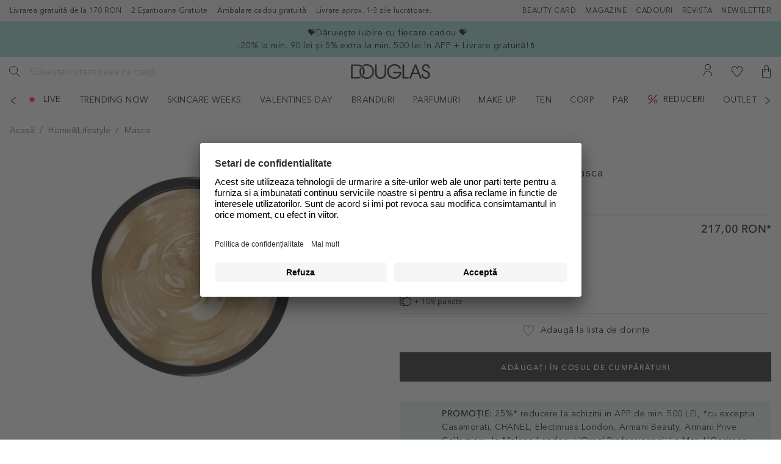

--- FILE ---
content_type: text/html; charset=UTF-8
request_url: https://www.douglas.ro/p/iehana-glass-skin-face-mask-701844
body_size: 46689
content:

<!DOCTYPE html>

<html lang="ro-RO"
      itemscope="itemscope"
      >

                            
    <head>
        
                                                                    <meta charset="utf-8">
            
            <link rel="preconnect" href="//app.usercentrics.eu">
        <link rel="preconnect" href="//api.usercentrics.eu">

                     <link rel="preload" as="script" href="https://www.douglas.ro/public/85a96c1e23d058f4d5f7658432acfca5e043b8ade00e"/><link rel="preload" href="//app.usercentrics.eu/browser-ui/latest/loader.js" as="script">
         
            

                        <link rel="preconnect" href="https://tttd.douglas.ro/www-sw6-douglas-ro/prod/">
        <link rel="preload" href="https://tttd.douglas.ro/www-sw6-douglas-ro/prod/utag.sync.js" as="script">
    
            <script type="text/javascript" src="https://www.douglas.ro/public/85a96c1e23d058f4d5f7658432acfca5e043b8ade00e"  ></script><script>
            let gtmIsTrackingProductClicks = Boolean(1), gtmContainerId = 'GTM-5LVZCXB', hasSWConsentSupport = Boolean(Number(0));
            window.wbmScriptIsSet = false;
        </script>
        <script type="text/javascript">
            window.dataLayer = window.dataLayer || [];
            window.dataLayer.push({"ecommerce":{"detail":{"actionField":{"action":"detail"},"products":[{"category":"Cosmetice Naturale","price":217,"brand":"Iehana","dimension2":1,"id":"701844","name":"Glass Skin Face Mask ","variant":""}]}},"event":"productView"});

                    </script>                <!-- WbmTagManagerEcomm Head Snippet Start -->
        <script id="wbmTagManger" type="text/javascript">
            function getCookie(name) {
                var cookieMatch = document.cookie.match(name + '=(.*?)(;|$)');
                return cookieMatch && decodeURI(cookieMatch[1]);
            }

            var gtmCookieSet = getCookie('wbm-tagmanager-enabled');
            
            var googleTag = function(w,d,s,l,i){w[l]=w[l]||[];w[l].push({'gtm.start':new Date().getTime(),event:'gtm.js'});var f=d.getElementsByTagName(s)[0],j=d.createElement(s),dl=l!='dataLayer'?'&l='+l:'';j.async=true;j.src='https://www.googletagmanager.com/gtm.js?id='+i+dl+'';f.parentNode.insertBefore(j,f);};
            

            if (hasSWConsentSupport && gtmCookieSet === null) {
                window.wbmGoogleTagmanagerId = gtmContainerId;
                window.wbmScriptIsSet = false;
                window.googleTag = googleTag;
            } else {
                window.wbmScriptIsSet = true;
                googleTag(window, document, 'script', 'dataLayer', gtmContainerId);
                googleTag = null;
            }
        </script><!-- WbmTagManagerEcomm Head Snippet End -->    
                            <meta name="viewport"
                      content="width=device-width, initial-scale=1, shrink-to-fit=no">
            
                            <meta name="author"
                      content=""/>
                <meta name="robots"
                      content="index,follow"/>
                <meta name="revisit-after"
                      content="15 days"/>
                <meta name="keywords"
                      content=""/>
                <meta name="description"
                      content="Iehana Glass Skin Face Mask ♥ 100% Produse originale ✓ Mai mult de 500 Branduri Exclusive ✓ LIVRARE GRATUITA la comenzile de minim 170 RON ➽ la douglas.ro"/>
            
                    
                        <meta property="og:type" content="product"/>
        
                    <meta property="og:site_name" content="Parfumerie Douglas Online România"/>
        
                    <meta property="og:url" content="https://www.douglas.ro/p/iehana-glass-skin-face-mask-701844"/>
        
                                    <meta property="og:title" content="Iehana Glass Skin Face Mask online la DOUGLAS"/>
                    
                                    <meta property="og:description" content="Iehana Glass Skin Face Mask ♥ 100% Produse originale ✓ Mai mult de 500 Branduri Exclusive ✓ LIVRARE GRATUITA la comenzile de minim 170 RON ➽ la douglas.ro"/>
                    
                                    <meta property="og:image" content="https://media.douglas.ro/ro/media/3c/96/9a/1663970356/64263710002053xhy1kljubomj.jpg"/>
                    
                                    <meta property="product:brand" content="Iehana"/>
                    
                                
            <meta property="product:price:amount"
                  content="217"/>
            <meta property="product:price:currency"
                  content="RON"/>
        
                    <meta property="product:product_link" content="https://www.douglas.ro/p/iehana-glass-skin-face-mask-701844"/>
        
                    <meta name="twitter:card" content="product"/>
        
                    <meta name="twitter:site" content="Parfumerie Douglas Online România"/>
        
                                    <meta property="twitter:title" content="Iehana Glass Skin Face Mask online la DOUGLAS"/>
                    
                                    <meta property="twitter:description" content="Iehana Glass Skin Face Mask ♥ 100% Produse originale ✓ Mai mult de 500 Branduri Exclusive ✓ LIVRARE GRATUITA la comenzile de minim 170 RON ➽ la douglas.ro"/>
                    
                                    <meta property="twitter:image" content="https://media.douglas.ro/ro/media/3c/96/9a/1663970356/64263710002053xhy1kljubomj.jpg"/>
                        
                            <meta 
                      content="Parfumerie Douglas Online România"/>
                <meta 
                      content=""/>
                <meta 
                      content="true"/>
                <meta 
                      content="https://media.douglas.ro/ro/media/4b/1a/10/1717077333/douglas-logo-black-cmyk.png"/>
            
                                                


            
            <script type="application/ld+json">
            [{"@context":"https:\/\/schema.org\/","@type":"Product","name":"Glass Skin Face Mask","description":"The Glass Skin este o masca de fata tratament cu Vitamina C, Crin Alb si Alge Marine, conceputa sa reduca petele pigmentare si sa hidrateze intens. Rezultatul? O piele radianta. De ce este speciala? Vitamina C.\u00a0Estompeaza petele si uniformizeaza culoarea pielii, netezind liniile fine. Crin Alb.\u00a0Atenueaza petele pigmentare si roseata, prevenind pigmentarea pielii. Alge Marine.\u00a0Bogate in nutrienti, acestea\u00a0asigura detoxifierea pielii, hranesc intens tenul, reducand ridurile si semnele de imbatranire.","sku":"701844","mpn":"701844","brand":{"@type":"Brand","name":"Iehana"},"image":["https:\/\/media.douglas.ro\/ro\/media\/3c\/96\/9a\/1663970356\/64263710002053xhy1kljubomj.jpg"],"offers":[{"@type":"Offer","availability":"https:\/\/schema.org\/LimitedAvailability","itemCondition":"https:\/\/schema.org\/NewCondition","priceCurrency":"RON","priceValidUntil":"2026-01-29","url":"http:\/\/www.douglas.ro\/p\/iehana-glass-skin-face-mask-701844","price":217.0}]},{"@context":"https:\/\/schema.org","@type":"BreadcrumbList","itemListElement":[{"@type":"ListItem","position":1,"name":"Home&Lifestyle","item":"http:\/\/www.douglas.ro\/c\/home-lifestyle\/"},{"@type":"ListItem","position":2,"name":"Masca","item":"http:\/\/www.douglas.ro\/c\/home-lifestyle\/masca\/"}]}]
        </script>
        

                    <link rel="shortcut icon"
                  href="https://media.douglas.ro/ro/media/80/86/9e/1685964792/FavIcon_DOU.png">
        
                                <link rel="apple-touch-icon"
                  sizes="180x180"
                  href="https://media.douglas.ro/ro/media/80/86/9e/1685964792/FavIcon_DOU.png">
                    
                            
        <link rel="canonical" href="https://www.douglas.ro/p/iehana-glass-skin-face-mask-701844" />
                    <title>Iehana Glass Skin Face Mask online la DOUGLAS</title>
    
                                                                <link rel="stylesheet"
                    href="https://www.douglas.ro/theme/8baa77d5a1f7eeb10a1861995f6cc3ef/css/all.css?id=17627762772043020">
            
    <script>
        eTranslations = {
            'copiedToClipBoard': 'copied to clipboard'
        }
    </script>

                            <script>
        window.features = {"V6_5_0_0":false,"v6.5.0.0":false,"PERFORMANCE_TWEAKS":false,"performance.tweaks":false,"FEATURE_NEXT_1797":false,"feature.next.1797":false,"FEATURE_NEXT_16710":false,"feature.next.16710":false,"FEATURE_NEXT_13810":false,"feature.next.13810":false,"FEATURE_NEXT_13250":false,"feature.next.13250":false,"FEATURE_NEXT_17276":false,"feature.next.17276":false,"FEATURE_NEXT_16151":false,"feature.next.16151":false,"FEATURE_NEXT_16155":false,"feature.next.16155":false,"FEATURE_NEXT_19501":false,"feature.next.19501":false,"FEATURE_NEXT_15053":false,"feature.next.15053":false,"FEATURE_NEXT_18215":false,"feature.next.18215":false,"FEATURE_NEXT_15815":false,"feature.next.15815":false,"FEATURE_NEXT_14699":false,"feature.next.14699":false,"FEATURE_NEXT_15707":false,"feature.next.15707":false,"FEATURE_NEXT_14360":false,"feature.next.14360":false,"FEATURE_NEXT_15172":false,"feature.next.15172":false,"FEATURE_NEXT_14001":false,"feature.next.14001":false,"FEATURE_NEXT_7739":false,"feature.next.7739":false,"FEATURE_NEXT_16200":false,"feature.next.16200":false,"FEATURE_NEXT_13410":false,"feature.next.13410":false,"FEATURE_NEXT_15917":false,"feature.next.15917":false,"FEATURE_NEXT_15957":false,"feature.next.15957":false,"FEATURE_NEXT_13601":false,"feature.next.13601":false,"FEATURE_NEXT_16992":false,"feature.next.16992":false,"FEATURE_NEXT_7530":false,"feature.next.7530":false,"FEATURE_NEXT_16824":false,"feature.next.16824":false,"FEATURE_NEXT_16271":false,"feature.next.16271":false,"FEATURE_NEXT_15381":false,"feature.next.15381":false,"FEATURE_NEXT_17275":false,"feature.next.17275":false,"FEATURE_NEXT_17016":false,"feature.next.17016":false,"FEATURE_NEXT_16236":false,"feature.next.16236":false,"FEATURE_NEXT_16640":false,"feature.next.16640":false,"FEATURE_NEXT_17858":false,"feature.next.17858":false,"FEATURE_NEXT_6758":false,"feature.next.6758":false,"FEATURE_NEXT_19048":false,"feature.next.19048":false,"FEATURE_NEXT_19822":false,"feature.next.19822":false,"FEATURE_NEXT_18129":false,"feature.next.18129":false,"FEATURE_NEXT_19163":false,"feature.next.19163":false,"FEATURE_NEXT_18187":false,"feature.next.18187":false,"FEATURE_NEXT_17978":false,"feature.next.17978":false,"FEATURE_NEXT_11634":false,"feature.next.11634":false,"FEATURE_NEXT_21547":false,"feature.next.21547":false,"FEATURE_NEXT_22900":false,"feature.next.22900":false,"FEATURE_SWAGCMSEXTENSIONS_1":true,"feature.swagcmsextensions.1":true,"FEATURE_SWAGCMSEXTENSIONS_2":true,"feature.swagcmsextensions.2":true,"FEATURE_SWAGCMSEXTENSIONS_8":true,"feature.swagcmsextensions.8":true,"FEATURE_SWAGCMSEXTENSIONS_63":true,"feature.swagcmsextensions.63":true};
    </script>
        
    <script type="text/javascript">
        var scRevolutionData = {};
        var scRevolutionSliderConfigs = {};
    </script>

                                            <script type="application/javascript" src="//app.usercentrics.eu/browser-ui/latest/loader.js" id="usercentrics-cmp" data-settings-id="eZwsQBpxBVNU5z"
                                    async
                        ></script>
                
    
        
            <script id="ineum-script"
                data-wns-ineum="true"
                data-wns-ineum-options="{&quot;key&quot;:&quot;9EONRugjQ8ukpuKcl-3_JQ&quot;,&quot;env&quot;:&quot;prod&quot;}">
            (function(s,t,a,n){s[t]||(s[t]=a,n=s[a]=function(){n.q.push(arguments)},
            n.q=[],n.v=2,n.l=1*new Date)})(window,"InstanaEumObject","ineum");
            window._wnsIneumStart = performance.now();

                            ineum('reportingUrl', 'https://eum-blue-saas.instana.io');
                ineum('key', '9EONRugjQ8ukpuKcl-3_JQ');
                    </script>
        <script defer crossorigin="anonymous" src="https://eum.instana.io/eum.min.js"></script>
    
                                        


            <script type="text/javascript">
        window.wnsDaktelaWebchat = {"server":"https:\/\/douglasro.daktela.com","token":"p7nn92874s202o5600n44581sop7s115","whitelist":"all","blacklist":""};
        </script>
        <script>
    window.onload = function() {
        ;(window.wnsDaktelaWebchat) && (function (_config) {
            'use strict';

            _config.whitelist = (typeof _config.whitelist === "string") ? [_config.whitelist] : !(_config.whitelist && _config.whitelist.length) ? ["all"] : _config.whitelist;
            _config.blacklist = (typeof _config.blacklist !== "string") ? "" : _config.blacklist;

            var whitelisted = _config.whitelist.some(function (entry) {
                return (entry === "all") || (document.querySelector(".is-ctl-"+entry) !== null) || (document.querySelector(".is-act-"+entry) !== null);
            });

            var blacklisted = _config.blacklist && _config.blacklist.split(",").some(function (selector) {
                return (document.querySelector(selector) !== null);
            });
            (whitelisted && !blacklisted) && (function () {
                var api = {server: _config.server+"/", accessToken: _config.token};
                // Create async script element
                var daktelaScriptEl = document.createElement("script");
                (function (attrs) { Object.keys(attrs).forEach(function (key) { daktelaScriptEl.setAttribute(key, attrs[key]); }); })
                ({"src":api.server+"external/web/web.js", "type":"text/javascript", "async":true, "charset":"utf-8"});
                daktelaScriptEl.onload = function() { if (!daktelaGui) return; var daktelaWeb = new daktelaGui(); daktelaWeb.init(api); };
                document.getElementsByTagName("head")[0].appendChild(daktelaScriptEl);
            })();
        })(window.wnsDaktelaWebchat);
    }
</script>
    



                                    
                    <script>
                document.awaitTealium = (function (d,w) {
                    var _qR = [], _qF = [], _isR = false;
                    function onLoad(isR) {
                        var q = (isR === true) ? _qR : _qF;
                        if (!q) { return false; }
                        _isR = (isR === true);
                        for (var i = 0; i < q.length; i++) { (typeof q[i] === 'function') && (function(i) { w.setTimeout(q[i].bind(d), 0); })(i); }
                        d.awaitTealium = {
                            onLoad: function() {},
                            onReady: function(cb) { (_isR === true && typeof cb === 'function' && w.setTimeout(cb.bind(d), 0)); },
                            onFailed: function(cb) { (_isR === false && typeof cb === 'function' && w.setTimeout(cb.bind(d), 0)); }
                        };
                    }
                    return {
                        onLoad: onLoad,
                        onReady: function(cb) { _qR.push(cb); },
                        onFailed: function(cb) { _qF.push(cb); }
                    };
                })(document, window);
            </script>

            <div class="adobe-analytics-container"
                aria-hidden="true"
                data-adobe-analytics-debug=""
            >
            </div>

                                                                                
                                                                            
                                                                                    
            
            
            
            
            
                                                                        
            
            
                        
                                                                    
                        
            <!-- prefill window.ElioAdobeAnalyticsData -->
            <script type="text/javascript">
                ;(function(document, window) {
                    window.utag_cfg_ovrd = window.utag_cfg_ovrd || {};
                    window.utag_cfg_ovrd.noview = true;

                    window.controllerName = 'product';
                    window.actionName = 'index';

                    let shoptypeAdobe = 'shop';
                    let pageId = 'product_701844';
                    let contentId = 'Homepage.Home&amp;Lifestyle.Masca.Glass Skin Face Mask'

                    if (location.toString().search('customapp') !== -1 || (document.cookie.indexOf("customApp") !== -1 && document.cookie.match(/customApp=(.+?)(;|$)/)[1] === 'true')) {
                        if (window.actionName == 'home') {
                            pageId = contentId = "Homepage";
                        }
                        shoptypeAdobe = 'app';
                    }

                    const widgetBundle = window.localStorage.getItem('widget-bundle');

                    const userData = (widgetBundle != null && widgetBundle.hasOwnProperty("adobe-analytics"))
                        ? widgetBundle['adobe-analytics']
                        : {};

                    //shop tracking
                    let basketId;
                    if (controllerName === 'checkout' && actionName === 'finishpage') {
                        basketId = null;
                    } else {
                        basketId = userData.basket_ID;
                    }

                    //form tracking
                    let newsletterSubscription = null;
                    let deliverySubscription = null;
                    let mailSubscription = null;
                    let smsSubscription = null;
                    const subscriberNewsletterAt = "" ?? null;

                    if (userData.newsletter) {
                        newsletterSubscription = 'subscribed.nwl'
                    } else {
                        newsletterSubscription = 'unsubscribed.nwl'
                    }

                    if (userData.permission_delivery) {
                        deliverySubscription = 'subscribed.post'
                    } else {
                        deliverySubscription = 'unsubscribed.post'
                    }

                    if (userData.permission_mail) {
                        mailSubscription = 'subscribed.mail'
                    } else {
                        mailSubscription = 'unsubscribed.mail'
                    }

                    if (userData.permission_sms) {
                        smsSubscription = 'subscribed.sms'
                    } else {
                        smsSubscription = 'unsubscribed.sms'
                    }

                    const subscriptions = [newsletterSubscription, deliverySubscription, mailSubscription, smsSubscription].filter(subscription => subscription !== null);

                    let newsletterConfirmation = null
                    if (userData.newsletter_confirmed_at) {
                        newsletterConfirmation = '1'
                    }

                    const ElioAdobeAnalyticsData = window.ElioAdobeAnalyticsData = {
                        "addtobasket_source": null,
                        "addtowishlist_source": null,
                        "category01": 'Home&amp;Lifestyle',
                        "category02": 'Masca',
                        "category03": 'Iehana Glass Skin Face Mask - ',
                        "category04": '',
                        "category05": null,
                        "category06": null,
                        "category07": null,
                        "category08": null,
                        "content_id": contentId,
                        "page_id": pageId,
                        "feature_list": null,
                        "page_url": (function () {
                            try {
                                const urlParams = new URLSearchParams(window.location.href);
                                const entries = Object.fromEntries(urlParams.entries());
                                delete entries.uuid;
                                delete entries.token_app;
                                delete entries.token;
                                delete entries.tempToken;

                                return (new URLSearchParams(entries)).toString().replace(/=$/, "");
                            } catch (e) {
                                return null;
                            }
                        })(),
                        "sitegroup": "ProductDetailsPage",
                        "cart_view": null,
                        "delivery_address_type": 'billingaddress',
                        "delivery_mode": userData.delivery_mode || null,
                        "payment_method": userData.payment_method || null,
                        "shipping_costs": userData.shipping_costs || null,
                        "total_price_gross": userData.total_price_gross || null,
                        "total_price_net": userData.total_price_net || null,
                        "cdc_id": userData.customer_ID || null,
                        "customer_birthday": userData.customer_birthday || null,
                        "customer_gender": userData.customer_gender || null,
                        "customer_id": userData.customer_ID || null,
                        "customer_hashed_email": userData.customer_hashed_email || null,
                        "customer_login_status": userData.customer_login_status || null,
                        "user_registration": userData.user_registration || null,
                        "customer_status": userData.customer_status || null,
                        "customer_status_shop": userData.customer_status_shop || null,
                        "o_id": userData.customer_ID || null,
                        "login_failed": "" || null,
                        "checkout_payment_start": '0',
                        "basket_ID": userData.basket_ID || null,
                        "error_message": null,
                        "currency": "RON",
                        "appointment_start": null,
                        "appointment_success": null,
                        "subscription_preference": null,
                        "newsletter_registration_email_confirmation": userData.newsletter_registration_email_confirmation || null,
                        "error_object_code": null,
                        "go_to_checkout": null,
                        "layer_name": null,
                        "order_id": null,
                        "shop_type": shoptypeAdobe,
                        "language_code": "ro",
                        "country_code": "RO",
                        "tealium_event": "page_view",
                        "category_id": null,
                        "primary_product_additions": null,
                        "primary_product_availability_status": null,
                        "primary_product_backfill": null,
                        "primary_product_brand": null,
                        "primary_product_classification": null,
                        "primary_product_color": null,
                        "primary_product_id": null,
                        "primary_product_interaction": null,
                        "primary_product_maincategory": null,
                        "primary_product_master_id": null,
                        "primary_product_name": null,
                        "primary_product_onsale": null,
                        "primary_product_price_regular": null,
                        "primary_product_price": null,
                        "primary_product_quantity": null,
                        "primary_product_size": null,
                        "primary_product_style": null,
                        "primary_product_type": null,
                        "primary_product_variant_name": null,
                        "primary_product_variants": null,
                        "primary_product_view_type": null,
                        "promotion_action": null,
                        "promotion_code": null,
                        "promotion_coupon_redeemed": null,
                        "promotion_coupon_redeemed_type": null,
                        "promotion_coupon_entered" : null,
                        "promotion_discount_value": null,
                        "purchase": userData.purchase || null,
                        "removefromwishlist_source": userData.removefromwishlist_source || null,
                        "search_filter_criteria": userData.search_filter_criteria || null,
                        "search_filter_usage": null,
                        "search_origin": null,
                        "search_query": null,
                        "search_result_type": null,
                        "search_result": null,
                        "search_sort_criteria": null,
                        "video_action": userData.video_action || null,
                        "video_creator_id": userData.video_creator_id || null,
                        "video_creator": userData.video_creator || null,
                        "video_id": userData.video_id || null,
                        "video_length": userData.video_length || null,
                        "video_name": userData.video_name || null,
                        "video_type_detail": userData.video_type_detail || null,
                        "video_type": userData.video_type || null,
                        "deliveryAddressType": userData.deliveryAddressType || null,
                        "newsletter": userData.newsletter || null,
                        "newsletter_confirmed_at": userData.newsletter_confirmed_at || null,
                        "permission_sms": userData.permission_sms || null,
                        "permission_mail": userData.permission_mail || null,
                        "permission_delivery": userData.permission_delivery || null,
                    };

                    if (pageId == "Error 404 Page") {
                        ElioAdobeAnalyticsData.error_message = "404_" + ElioAdobeAnalyticsData.page_url;
                        ElioAdobeAnalyticsData.error_object_code = "server.error.general";
                        ElioAdobeAnalyticsData.tealium_event = "page_view";
                    }

                    if (subscriberNewsletterAt) {
                        ElioAdobeAnalyticsData.subscription_preference = "subscribed.nwl"
                        ElioAdobeAnalyticsData.newsletter_registration_email_confirmation = "1";
                    }
                })(document, window);
            </script>

            <script type="text/javascript" src='https://tttd.douglas.ro/www-sw6-douglas-ro/prod/utag.sync.js'></script>
                            <!-- Loading script asynchronously -->
                <script type="text/plain" data-usercentrics="Tealium IQ">
                    ;(function(a,b,c,d){
                        console.log("usercentrics ready; loading utag.js");
                        a="https://tttd.douglas.ro/www-sw6-douglas-ro/prod/utag.js";
                        b=document;c='script';d=b.createElement(c);d.src=a;d.type='text/java'+c;d.setAttribute("onload","document.awaitTealium.onLoad(true)");d.setAttribute("onerror","document.awaitTealium.onLoad(false)");d.async=true;
                        a=b.getElementsByTagName(c)[0];a.parentNode.insertBefore(d,a);
                    })();
                </script>
                        
                            
            
                
                                    <script>
                    window.useDefaultCookieConsent = true;
                </script>
                    
            </head>


                        
                        <body class="is-ctl-product is-act-index e-brand-iehana">

            <div hidden data-nosto-cart-plugin="true">
        <div class="nosto-csrf-token">
            <input type="hidden" name="_csrf_token" value="1b4dfebfc2584cf58b63c72c20d521d0frontend.checkout.line-item.add#">
        </div>
    </div>
                            <script>
        const reskytCookieName = "customApp";
        function getCookie(name) {
            const value = `; ${document.cookie}`;
            const parts = value.split(`; ${name}=`);
            if (parts.length === 2) return parts.pop().split(';').shift();
        }

        function removeNotRequiredElements(notRequiredSelectors) {
            var notFoundSelectors = [];
            notRequiredSelectors.forEach(function (notRequiredSelector) {
                var elements = document.querySelectorAll(notRequiredSelector);

                if(elements.length > 0) {
                    elements.forEach(function (element) {
                        element.style.display = 'none';
                    });
                } else {
                    notFoundSelectors.push(notRequiredSelector);
                }
            });
            return notFoundSelectors;
        }

        ;(function checkCustomApp() {
            if (location.toString().search('customapp') !== -1) {
                var cookieDate = new Date;
                cookieDate.setFullYear(cookieDate.getFullYear() +1);
                document.cookie = reskytCookieName + "=true; secure=true; path=/; samesite=strict; expires=" + cookieDate.toUTCString() + ";";
                const urlParams = new URLSearchParams(window.location.search);
                const nativeCookies = urlParams.get('native-cookies');
                if(nativeCookies!==null) {
                    document.cookie = reskytCookieName + "native-cookies="+nativeCookies+"; secure=true; path=/; samesite=strict; expires=" + cookieDate.toUTCString() + ";";
                }
            }
        })();

        ;(function() {
            if(getCookie(reskytCookieName) !== "true") {
                return;
            }
            if(getCookie(reskytCookieName+'native-cookies') == "2") {
                const cmpExists = new MutationObserver(function (mutations, mutationInstance) {
                    const cmpScript = document.getElementById('usercentrics-cmp');
                    if (cmpScript) {
                        cmpScript.parentNode.removeChild(cmpScript);
                        mutationInstance.disconnect();
                    }
                });
                cmpExists.observe(document, {
                    childList: true,
                    subtree: true
                });
            }
            var elemsSelectors = ".header-main|.nav-main|.netzp-alert|.breadcrumb|.e-footer-newsletter|.e-benefit-box-footer|.e-footer-image-navigation|.footer-columns";
            var elemSelectors = elemsSelectors.split('|');

            var observer = new MutationObserver(function() {
                if(elemSelectors.length <= 0) {
                    observer.disconnect();
                    return;
                }
                elemSelectors = removeNotRequiredElements(elemSelectors);
            });
            observer.observe(document, { attributes: false, childList: true, characterData: false, subtree:true });
        })();
    </script>
                                        <noscript>
                <iframe src="https://www.googletagmanager.com/ns.html?id=GTM-5LVZCXB"
                        height="0" width="0" style="display:none;visibility:hidden"></iframe>
            </noscript>
                            <noscript class="noscript-main">
                
    <div role="alert"
         class="alert alert-info alert-has-icon">
                                                                                    <span
            class="icon default icon-info">
                    <svg xmlns="http://www.w3.org/2000/svg" xmlns:xlink="http://www.w3.org/1999/xlink" width="24" height="24" viewBox="0 0 24 24"><defs><path d="M12 7c.5523 0 1 .4477 1 1s-.4477 1-1 1-1-.4477-1-1 .4477-1 1-1zm1 9c0 .5523-.4477 1-1 1s-1-.4477-1-1v-5c0-.5523.4477-1 1-1s1 .4477 1 1v5zm11-4c0 6.6274-5.3726 12-12 12S0 18.6274 0 12 5.3726 0 12 0s12 5.3726 12 12zM12 2C6.4772 2 2 6.4772 2 12s4.4772 10 10 10 10-4.4772 10-10S17.5228 2 12 2z" id="icons-default-info" /></defs><use xlink:href="#icons-default-info" fill="#758CA3" fill-rule="evenodd" /></svg>
            </span>
                                    
                    <div class="alert-content-container">
                                                    
                        <div class="alert-content">
                                Pentru a putea utiliza întreaga gamă de Shopware 6, vă recomandăm să activați Javascript în browser-ul dvs.
            </div>

    
                                                                </div>
            </div>
            </noscript>
        

                            <header class="header-main">
                            <div id="menu-status" class="sr-only" aria-live="polite"></div>
        <div class="top-bar d-none d-md-block">
            <div class="container">
                <nav class="top-bar-nav" aria-label="Navigare în bara de sus">
                    <div class="d-flex e-info-bar">
                        <div class="e-info-bar-item">Livrarea gratuită de la 170 RON</div>
                        <div class="e-info-bar-item">2 Eșantioane Gratuite</div>
                        <div class="e-info-bar-item">Ambalare cadou gratuită</div>
                        <div class="e-info-bar-item d-none d-lg-block">Livrare aprox. 1-3 zile lucrătoare. </div>
                    </div>

                    <div class="d-flex e-top-bar-right">
                                                                            <a class="nav-link beauty-card-link"
               href="https://www.douglas.ro/c/beauty-card/"
               
               target="_self "
                              title="Beauty Card"
               aria-label="Beauty Card"
               >
                <div class="beauty-card-link-text">
                    <span >Beauty Card</span>
                </div>
            </a>
                                                                                                                        
                                        <a class="nav-link top-bar-link"
               href="/storeLocator"
               
               target="_self "
               rel="noopener noreferrer"               title="Magazine"
               aria-label="Magazine"
               >
                <div class="top-bar-link-text">
                    <span >Magazine</span>
                </div>
            </a>
                                        
                                        <a class="nav-link top-bar-link"
               href="https://www.douglas.ro/c/reduceri/cadouri/"
               
               target="_self "
                              title="Cadouri"
               aria-label="Cadouri"
               >
                <div class="top-bar-link-text">
                    <span >Cadouri</span>
                </div>
            </a>
                                        
                                        <a class="nav-link top-bar-link"
               href="https://douglas.digital-catalogue.com/"
               
               target="_blank"
               rel="noopener noreferrer"               title="Revista"
               aria-label="Revista"
               >
                <div class="top-bar-link-text">
                    <span >Revista</span>
                </div>
            </a>
                                        
                                        <a class="nav-link top-bar-link"
               href="https://www.douglas.ro/newsletter"
               
               target="_self "
                              title="Newsletter"
               aria-label="Newsletter"
               >
                <div class="top-bar-link-text">
                    <span >Newsletter</span>
                </div>
            </a>
                                    
    
                                                                    
                                                </div>

                                                        </nav>
            </div>
        </div>
        <div class="header-search-overlay"></div>
                        <div class="container">
                                        
        <div class="row align-items-center header-row">
                    <div class="col-auto order-1 e-menu-toggle">
                                                                    <div class="nav-main-toggle">
                                                                            <button class="btn nav-main-toggle-btn header-actions-btn"
                                                type="button"
                                                data-offcanvas-menu="true"
                                                aria-label="Meniu">
                                                                <span
            class="icon douglasmastericon19 icon-burger">
                    <svg width="19" height="19" viewBox="0 0 19 19" fill="none" xmlns="http://www.w3.org/2000/svg">
<rect y="4" width="19" height="1" fill="black"/>
<rect y="9" width="19" height="1" fill="black"/>
<rect y="14" width="19" height="1" fill="black"/>
</svg>

            </span>
                                        </button>
                                                                    </div>
                            
                            </div>
        
                    <div class="col-12 order-6 order-lg-1 col-lg-auto header-search-col">
                
    <div class="header-search e-header-search">
        <form action="/search"
              method="get"
              data-search-form="true"
              data-wns-search-overlay="true"
              data-search-widget-options='{&quot;searchWidgetMinChars&quot;:3}'
              data-url="/suggest?search="
              class="header-search-form">
                                                                    <div class="input-group">
                                                        <input type="search"
                                   name="search"
                                   class="form-control header-search-input"
                                   autocomplete="off"
                                   autocapitalize="off"
                                   placeholder="Găsește instant ceea ce cauți.."
                                   aria-label="Găsește instant ceea ce cauți.."
                                   value=""
                            >
                        

                            <button class="btn header-back-btn"
            aria-label="header.backButton">
                        <span
            class="icon premiumdouglasmastericon icon-arrow-left-small">
                    <svg width="24" height="24" viewBox="0 0 24 24" fill="none" xmlns="http://www.w3.org/2000/svg"><path d="M8.39993 11.2001C7.86669 11.6001 7.86669 12.4 8.39993 12.8L15.1988 17.9C15.4197 18.0657 15.7331 18.021 15.8988 17.8001C16.0645 17.5792 16.0197 17.2658 15.7988 17.1001L9 12L15.7988 6.9C16.0197 6.7343 16.0645 6.4209 15.8988 6.2C15.7331 5.9791 15.4197 5.93435 15.1988 6.10005L8.39993 11.2001Z" fill="currentColor" fill-rule="evenodd" clip-rule="evenodd"></path></svg>
            </span>
    </button>
    <button type="submit"
            class="btn header-search-btn"
            aria-label="Caută">
                        <span
            class="icon premiumdouglasmastericon icon-search">
                    <svg width="24" height="24" viewBox="0 0 24 24" fill="none" xmlns="http://www.w3.org/2000/svg"><path d="M14.6464 14.6464C14.8417 14.4512 15.1583 14.4512 15.3536 14.6464L20.8536 20.1464C21.0488 20.3417 21.0488 20.6583 20.8536 20.8536C20.6583 21.0488 20.3417 21.0488 20.1464 20.8536L14.6464 15.3536C14.4512 15.1583 14.4512 14.8417 14.6464 14.6464Z" fill="currentColor" fill-rule="evenodd" clip-rule="evenodd"></path><path d="M16.5 10C16.5 13.5899 13.5899 16.5 10 16.5C6.41015 16.5 3.5 13.5899 3.5 10C3.5 6.41015 6.41015 3.5 10 3.5C13.5899 3.5 16.5 6.41015 16.5 10Z" stroke="currentColor" stroke-linecap="round" stroke-linejoin="round" fill="none"></path></svg>
            </span>
    </button>
                    </div>
                

                    <div class="e-autocomplete text-truncate"></div>
                
                    </form>
    </div>
            </div>
        
                    <div class="order-3 col order-md-2 col-md pb-sm-0 header-logo-col">
                    <div class="header-logo-main">
                    <a class="header-logo-main-link"
               href="/"
               title="Accesați prima pagină">
                                    <picture class="header-logo-picture">
                                                                                
                                                                            
                                                                                    <img src="https://media.douglas.ro/ro/media/4b/1a/10/1717077333/douglas-logo-black-cmyk.png"
                                     alt="Accesați prima pagină"
                                     class="img-fluid header-logo-main-img"/>
                                                                        </picture>
                            </a>
            </div>
            </div>
        
                    <div class="col-auto order-2 col-md-auto order-md-3 e-account-menu-col">
                <div class="account-menu"
                     data-widget-bundler-name="account-menu"
                                     >
                </div>
            </div>
            <div hidden data-widget-bundler-name="customer-id" data-no-cache="true"></div>
        
                                    
                                                                                                                                        
                                                     <div class="col-auto col-md-auto order-4 e-header-wishlist-col" data-widget-bundler-name="wishlist-widget">
                                <div class="header-wishlist">
                                    <a class="btn header-wishlist-btn header-actions-btn"
                                       href="https://www.douglas.ro/watchlist/index?p=1"
                                       title="Lista de dorințe"
                                       aria-label="Lista de dorințe">
                                            
            <span class="header-wishlist-icon">
                            <span
            class="icon premiumdouglasmastericon icon-product-heart">
                    <svg width="24" height="24" viewBox="0 0 24 24" fill="currentColor" xmlns="http://www.w3.org/2000/svg"><path d="M9.01191 4.24463C8.10537 3.84166 7.10982 3.96757 6.19918 4.42168C4.49786 5.27006 2.66614 8.42121 5.39465 12.7198C6.515 14.4849 7.94078 16.1508 9.24158 17.4684C10.373 18.6144 11.3854 19.4723 12 19.9007C12.6146 19.4723 13.627 18.6144 14.7584 17.4684C16.0592 16.1508 17.485 14.4849 18.6053 12.7198C21.3339 8.42121 19.5021 5.27006 17.8008 4.42168C16.8902 3.96758 15.8947 3.84167 14.9881 4.24463C14.0803 4.64814 13.1486 5.6322 12.4762 7.6379C12.4077 7.84217 12.216 7.97989 12 7.97989C11.784 7.97989 11.5923 7.84217 11.5238 7.6379C10.8514 5.6322 9.91968 4.64814 9.01191 4.24463ZM12 6.12744C11.3129 4.67691 10.4233 3.77549 9.42073 3.32983C8.16614 2.77215 6.84791 2.97842 5.75008 3.52587C3.43449 4.68057 1.55112 8.53702 4.54614 13.2555C5.7152 15.0973 7.19098 16.8188 8.526 18.171C9.85267 19.5148 11.0729 20.5269 11.7409 20.9282C11.9003 21.0239 12.0997 21.0239 12.2591 20.9282C12.927 20.5269 14.1473 19.5148 15.474 18.171C16.809 16.8188 18.2848 15.0973 19.4539 13.2555C22.4489 8.53702 20.5655 4.68057 18.2499 3.52587C17.1521 2.97842 15.8339 2.77216 14.5793 3.32983C13.5767 3.77549 12.6872 4.67691 12 6.12744Z" fill="currentColor" fill-rule="evenodd" clip-rule="evenodd"></path></svg>
            </span>
        </span>
    
    
    
    <span class="badge badge-primary header-wishlist-badge"
          id="wishlist-basket"
          data-wishlist-storage="true"
          data-wishlist-storage-options="{&quot;listPath&quot;:&quot;\/wishlist\/list&quot;,&quot;mergePath&quot;:&quot;\/wishlist\/merge&quot;,&quot;tokenMergePath&quot;:&quot;1b4dfebfc2584cf58b63c72c20d521d0frontend.wishlist.product.merge#&quot;,&quot;pageletPath&quot;:&quot;\/wishlist\/merge\/pagelet&quot;,&quot;tokenPageletPath&quot;:&quot;1b4dfebfc2584cf58b63c72c20d521d0frontend.wishlist.product.merge.pagelet#&quot;}"
          data-wishlist-widget="true"
          data-wishlist-widget-options="{&quot;showCounter&quot;:true}"
    ></span>
                                    </a>
                                </div>
                            </div>
                                                                        
                            <div class="col-auto col-md-auto order-5 e-header-cart-col">
                    <div class="header-cart"
                         data-offcanvas-cart="true">
                        <a class="btn header-cart-btn header-actions-btn"
                           href="/checkout/cart"
                           data-cart-widget="true"
                           data-widget-bundler-name="cart-widget"
                           aria-controls="offcanvas-cart"
                           aria-expanded="false"
                           role="button"
                           title="Coş de cumpărături"
                           aria-label="Coş de cumpărături">
                            
        <span class="header-cart-icon">
                        <span
            class="icon premiumdouglasmastericon icon-basket">
                    <svg width="24" height="24" viewBox="0 0 24 24" fill="currentColor" xmlns="http://www.w3.org/2000/svg" class="PtbKk9ogBoi2GdnLM7lW Q2V8KxgHDakQ2L3catrp"><path d="M10 8.5C10 8.77614 10.2239 9 10.5 9H13.5C13.7761 9 14 8.77614 14 8.5C14 8.22386 13.7761 8 13.5 8H10.5C10.2239 8 10 8.22386 10 8.5Z" fill="currentColor"></path><path d="M17 8.5C17 8.77614 17.2239 9 17.5 9H18V21H6V9H6.5C6.77614 9 7 8.77614 7 8.5C7 8.22386 6.77614 8 6.5 8H6C5.44772 8 5 8.44772 5 9V21C5 21.5523 5.44772 22 6 22H18C18.5523 22 19 21.5523 19 21V9C19 8.44771 18.5523 8 18 8H17.5C17.2239 8 17 8.22386 17 8.5Z" fill="currentColor"></path><path d="M8 6C8 3.79086 9.79086 2 12 2C14.2091 2 16 3.79086 16 6V12.5C16 12.7761 15.7761 13 15.5 13C15.2239 13 15 12.7761 15 12.5V6C15 4.34315 13.6569 3 12 3C10.3431 3 9 4.34315 9 6V12.5C9 12.7761 8.77614 13 8.5 13C8.22386 13 8 12.7761 8 12.5V6Z" fill="currentColor" fill-rule="evenodd" clip-rule="evenodd"></path></svg>
            </span>
    </span>
    

                    <div class="nosto_cart" style="display:none">
        
            </div>
    
                
    
    
    
                        </a>
                    </div>
                </div>
            
            </div>
                    </div>
                
            </header>
        

            <div class="nav-main" id="e-nav-main">
                                        
    <div class="main-navigation"
         id="mainNavigation"
         data-flyout-menu="true">
                                                        <nav class="nav main-navigation-menu"
                         itemscope="itemscope"
                         >
                        
                                                                                                        
                        
                                                    <div class="d-flex e-nav-sm d-lg-none">
                                                    
                                                                                            
                                <div class="e-nav-item ">
                                    <a class="nav-link main-navigation-link"
                       href="https://www.douglas.ro/c/live/"
                       
                                                                          title="Live">

                                                    <img src="https://media.douglas.ro/ro/media/ba/df/ac/1663246580/buton-rosu-live.gif" alt="Meniu pal e imagine Live"/>
                                                <span class="main-navigation-link-text" >Live</span>
                    </a>
                            </div>
                                        
                                
                                <div class="e-nav-item ">
                                    <a class="nav-link main-navigation-link"
                       href="https://www.douglas.ro/c/trending-now/"
                       
                                                                          title="Trending Now">

                                                <span class="main-navigation-link-text" >Trending Now</span>
                    </a>
                            </div>
                                        
                                
                                <div class="e-nav-item ">
                                    <a class="nav-link main-navigation-link"
                       href="https://www.douglas.ro/c/skincare-weeks/"
                       
                       data-flyout-menu-trigger="b92730fbf5834009a15646695f900674"                                                   title="Skincare weeks">

                                                <span class="main-navigation-link-text" >Skincare weeks</span>
                    </a>
                            </div>
                                        
                                
                                <div class="e-nav-item ">
                                    <a class="nav-link main-navigation-link"
                       href="https://www.douglas.ro/c/valentines-day/"
                       
                       data-flyout-menu-trigger="af4e906df2a447ffb5f7d615fdb8a3c5"                                                   title="Valentines Day">

                                                <span class="main-navigation-link-text" >Valentines Day</span>
                    </a>
                            </div>
                                        
                                
                                <div class="e-nav-item ">
                                    <a class="nav-link main-navigation-link"
                       href="https://www.douglas.ro/branduri/"
                       
                       data-flyout-menu-trigger="0e145e6f5df847049bae46bda74f1a78"                                                   title="Branduri">

                                                <span class="main-navigation-link-text" >Branduri</span>
                    </a>
                            </div>
                                        
                                
                                <div class="e-nav-item ">
                                    <a class="nav-link main-navigation-link"
                       href="https://www.douglas.ro/c/parfumuri/"
                       
                       data-flyout-menu-trigger="c68e374f70154699b3f7122525cb8d22"                                                   title="Parfumuri">

                                                <span class="main-navigation-link-text" >Parfumuri</span>
                    </a>
                            </div>
                                        
                                
                                <div class="e-nav-item ">
                                    <a class="nav-link main-navigation-link"
                       href="https://www.douglas.ro/c/make-up/"
                       
                       data-flyout-menu-trigger="7a09a650b81546d99fafe79022bdc4c3"                                                   title="Make up">

                                                <span class="main-navigation-link-text" >Make up</span>
                    </a>
                            </div>
                                        
                                
                                <div class="e-nav-item ">
                                    <a class="nav-link main-navigation-link"
                       href="https://www.douglas.ro/c/ten/"
                       
                       data-flyout-menu-trigger="fafeec4a57da4f3aba79a59707a65c1e"                                                   title="Ten">

                                                <span class="main-navigation-link-text" >Ten</span>
                    </a>
                            </div>
                                        
                                
                                <div class="e-nav-item ">
                                    <a class="nav-link main-navigation-link"
                       href="https://www.douglas.ro/c/corp/"
                       
                       data-flyout-menu-trigger="d41fc34b68e04752b2bc04f57e28063c"                                                   title="Corp">

                                                <span class="main-navigation-link-text" >Corp</span>
                    </a>
                            </div>
                                        
                                
                                <div class="e-nav-item ">
                                    <a class="nav-link main-navigation-link"
                       href="https://www.douglas.ro/c/par/"
                       
                       data-flyout-menu-trigger="92ce325c23844146b8c49eee3b4cff81"                                                   title="Par">

                                                <span class="main-navigation-link-text" >Par</span>
                    </a>
                            </div>
                                        
                                                                                            
                                <div class="e-nav-item ">
                                    <a class="nav-link main-navigation-link"
                       href="https://www.douglas.ro/c/reduceri/"
                       
                       data-flyout-menu-trigger="a6dacd5db23d40669b486756623fff56"                                                   title="Reduceri">

                                                    <img src="https://media.douglas.ro/ro/media/9f/1e/aa/1663330349/szazalek_animated.gif" alt="Meniu pal e imagine Reduceri"/>
                                                <span class="main-navigation-link-text" >Reduceri</span>
                    </a>
                            </div>
                                        
                                
                                <div class="e-nav-item ">
                                    <a class="nav-link main-navigation-link"
                       href="https://www.douglas.ro/c/reduceri/outlet/"
                       
                                                                          title="Outlet">

                                                <span class="main-navigation-link-text" >Outlet</span>
                    </a>
                            </div>
                                        
                                
                                <div class="e-nav-item ">
                                    <a class="nav-link main-navigation-link"
                       href="https://www.douglas.ro/c/douglas-collection/"
                       
                       data-flyout-menu-trigger="5979d2998b5a49448b4685283b32b0d8"                                                   title="Douglas Collection">

                                                <span class="main-navigation-link-text" >Douglas Collection</span>
                    </a>
                            </div>
                                        
                                
                                <div class="e-nav-item ">
                                    <a class="nav-link main-navigation-link"
                       href="https://www.douglas.ro/c/drogherie/"
                       
                       data-flyout-menu-trigger="33257c7cb60e455ca1f185ddc4ee8b21"                                                   title="Drogherie">

                                                <span class="main-navigation-link-text" >Drogherie</span>
                    </a>
                            </div>
                                        
                                
                                <div class="e-nav-item ">
                                    <a class="nav-link main-navigation-link"
                       href="https://www.douglas.ro/c/home-lifestyle/"
                       
                       data-flyout-menu-trigger="4db944789ab3460e91a8cbce56ab2b87"                                                   title="Home&amp;Lifestyle">

                                                <span class="main-navigation-link-text" >Home&amp;Lifestyle</span>
                    </a>
                            </div>
                                        
                                
                                <div class="e-nav-item ">
                                    <a class="nav-link main-navigation-link"
                       href="https://www.douglas.ro/c/barbati/"
                       
                       data-flyout-menu-trigger="a75251609fe04c6490338d4daeeb553e"                                                   title="Barbati">

                                                <span class="main-navigation-link-text" >Barbati</span>
                    </a>
                            </div>
                                        
                                
                                <div class="e-nav-item ">
                                    <a class="nav-link main-navigation-link"
                       href="https://www.douglas.ro/c/ro-brands/"
                       
                       data-flyout-menu-trigger="bb3455ed666446dd8d7d94cfd8847457"                                                   title="RO Brands">

                                                <span class="main-navigation-link-text" >RO Brands</span>
                    </a>
                            </div>
                                        
                                
                                <div class="e-nav-item ">
                                    <a class="nav-link main-navigation-link"
                       href="https://www.douglas.ro/c/noutati/"
                       
                       data-flyout-menu-trigger="d7e8fe87ea43446f9d86ab9abacee95c"                                                   title="Noutati">

                                                <span class="main-navigation-link-text" >Noutati</span>
                    </a>
                            </div>
                                        
                                
                                                                        </div>
                        
                                                    
                            <div class="d-none d-lg-block e-nav-lg base-slider"
                                data-base-slider="true"
                                data-base-slider-options="{&quot;slider&quot;:{&quot;nav&quot;:false,&quot;controls&quot;:true,&quot;controlsContainer&quot;:&quot;#mainNavSliderControls&quot;,&quot;autoplay&quot;:false,&quot;autoWidth&quot;:true,&quot;loop&quot;:false,&quot;autoplayButtonOutput&quot;:false,&quot;edgePadding&quot;:28}}">

                                                                                                            <div class="base-slider-container"
                                             data-base-slider-container="true">

                                                                                            
                                                                    
                                                                                            
                                <div class="e-nav-item e-nav-item-lg">
                                    <a class="nav-link main-navigation-link"
                       href="https://www.douglas.ro/c/live/"
                       
                                                                          title="Live">

                                                    <img src="https://media.douglas.ro/ro/media/ba/df/ac/1663246580/buton-rosu-live.gif" alt="Meniu pal e imagine Live"/>
                                                <span class="main-navigation-link-text" >Live</span>
                    </a>
                            </div>
                                        
                                
                                <div class="e-nav-item e-nav-item-lg">
                                    <a class="nav-link main-navigation-link"
                       href="https://www.douglas.ro/c/trending-now/"
                       
                                                                          title="Trending Now">

                                                <span class="main-navigation-link-text" >Trending Now</span>
                    </a>
                            </div>
                                        
                                
                                <div class="e-nav-item e-nav-item-lg">
                                    <a class="nav-link main-navigation-link"
                       href="https://www.douglas.ro/c/skincare-weeks/"
                       
                       data-flyout-menu-trigger="b92730fbf5834009a15646695f900674"                                                   title="Skincare weeks">

                                                <span class="main-navigation-link-text" >Skincare weeks</span>
                    </a>
                            </div>
                                        
                                
                                <div class="e-nav-item e-nav-item-lg">
                                    <a class="nav-link main-navigation-link"
                       href="https://www.douglas.ro/c/valentines-day/"
                       
                       data-flyout-menu-trigger="af4e906df2a447ffb5f7d615fdb8a3c5"                                                   title="Valentines Day">

                                                <span class="main-navigation-link-text" >Valentines Day</span>
                    </a>
                            </div>
                                        
                                
                                <div class="e-nav-item e-nav-item-lg">
                                    <a class="nav-link main-navigation-link"
                       href="https://www.douglas.ro/branduri/"
                       
                       data-flyout-menu-trigger="0e145e6f5df847049bae46bda74f1a78"                                                   title="Branduri">

                                                <span class="main-navigation-link-text" >Branduri</span>
                    </a>
                            </div>
                                        
                                
                                <div class="e-nav-item e-nav-item-lg">
                                    <a class="nav-link main-navigation-link"
                       href="https://www.douglas.ro/c/parfumuri/"
                       
                       data-flyout-menu-trigger="c68e374f70154699b3f7122525cb8d22"                                                   title="Parfumuri">

                                                <span class="main-navigation-link-text" >Parfumuri</span>
                    </a>
                            </div>
                                        
                                
                                <div class="e-nav-item e-nav-item-lg">
                                    <a class="nav-link main-navigation-link"
                       href="https://www.douglas.ro/c/make-up/"
                       
                       data-flyout-menu-trigger="7a09a650b81546d99fafe79022bdc4c3"                                                   title="Make up">

                                                <span class="main-navigation-link-text" >Make up</span>
                    </a>
                            </div>
                                        
                                
                                <div class="e-nav-item e-nav-item-lg">
                                    <a class="nav-link main-navigation-link"
                       href="https://www.douglas.ro/c/ten/"
                       
                       data-flyout-menu-trigger="fafeec4a57da4f3aba79a59707a65c1e"                                                   title="Ten">

                                                <span class="main-navigation-link-text" >Ten</span>
                    </a>
                            </div>
                                        
                                
                                <div class="e-nav-item e-nav-item-lg">
                                    <a class="nav-link main-navigation-link"
                       href="https://www.douglas.ro/c/corp/"
                       
                       data-flyout-menu-trigger="d41fc34b68e04752b2bc04f57e28063c"                                                   title="Corp">

                                                <span class="main-navigation-link-text" >Corp</span>
                    </a>
                            </div>
                                        
                                
                                <div class="e-nav-item e-nav-item-lg">
                                    <a class="nav-link main-navigation-link"
                       href="https://www.douglas.ro/c/par/"
                       
                       data-flyout-menu-trigger="92ce325c23844146b8c49eee3b4cff81"                                                   title="Par">

                                                <span class="main-navigation-link-text" >Par</span>
                    </a>
                            </div>
                                        
                                                                                            
                                <div class="e-nav-item e-nav-item-lg">
                                    <a class="nav-link main-navigation-link"
                       href="https://www.douglas.ro/c/reduceri/"
                       
                       data-flyout-menu-trigger="a6dacd5db23d40669b486756623fff56"                                                   title="Reduceri">

                                                    <img src="https://media.douglas.ro/ro/media/9f/1e/aa/1663330349/szazalek_animated.gif" alt="Meniu pal e imagine Reduceri"/>
                                                <span class="main-navigation-link-text" >Reduceri</span>
                    </a>
                            </div>
                                        
                                
                                <div class="e-nav-item e-nav-item-lg">
                                    <a class="nav-link main-navigation-link"
                       href="https://www.douglas.ro/c/reduceri/outlet/"
                       
                                                                          title="Outlet">

                                                <span class="main-navigation-link-text" >Outlet</span>
                    </a>
                            </div>
                                        
                                
                                <div class="e-nav-item e-nav-item-lg">
                                    <a class="nav-link main-navigation-link"
                       href="https://www.douglas.ro/c/douglas-collection/"
                       
                       data-flyout-menu-trigger="5979d2998b5a49448b4685283b32b0d8"                                                   title="Douglas Collection">

                                                <span class="main-navigation-link-text" >Douglas Collection</span>
                    </a>
                            </div>
                                        
                                
                                <div class="e-nav-item e-nav-item-lg">
                                    <a class="nav-link main-navigation-link"
                       href="https://www.douglas.ro/c/drogherie/"
                       
                       data-flyout-menu-trigger="33257c7cb60e455ca1f185ddc4ee8b21"                                                   title="Drogherie">

                                                <span class="main-navigation-link-text" >Drogherie</span>
                    </a>
                            </div>
                                        
                                
                                <div class="e-nav-item e-nav-item-lg">
                                    <a class="nav-link main-navigation-link active"
                       href="https://www.douglas.ro/c/home-lifestyle/"
                       
                       data-flyout-menu-trigger="4db944789ab3460e91a8cbce56ab2b87"                                                   title="Home&amp;Lifestyle">

                                                <span class="main-navigation-link-text" >Home&amp;Lifestyle</span>
                    </a>
                            </div>
                                        
                                
                                <div class="e-nav-item e-nav-item-lg">
                                    <a class="nav-link main-navigation-link"
                       href="https://www.douglas.ro/c/barbati/"
                       
                       data-flyout-menu-trigger="a75251609fe04c6490338d4daeeb553e"                                                   title="Barbati">

                                                <span class="main-navigation-link-text" >Barbati</span>
                    </a>
                            </div>
                                        
                                
                                <div class="e-nav-item e-nav-item-lg">
                                    <a class="nav-link main-navigation-link"
                       href="https://www.douglas.ro/c/ro-brands/"
                       
                       data-flyout-menu-trigger="bb3455ed666446dd8d7d94cfd8847457"                                                   title="RO Brands">

                                                <span class="main-navigation-link-text" >RO Brands</span>
                    </a>
                            </div>
                                        
                                
                                <div class="e-nav-item e-nav-item-lg">
                                    <a class="nav-link main-navigation-link"
                       href="https://www.douglas.ro/c/noutati/"
                       
                       data-flyout-menu-trigger="d7e8fe87ea43446f9d86ab9abacee95c"                                                   title="Noutati">

                                                <span class="main-navigation-link-text" >Noutati</span>
                    </a>
                            </div>
                                        
                                
                                                                                                                                </div>
                                                                                                </div>
                                            </nav>
                                            <div class="base-slider-controls is-small"
                             data-base-slider-controls="true" id="mainNavSliderControls" role="region">
                                                            <button class="base-slider-controls-prev" title="Previous slide" aria-label="Anterior">
                                                                                            <span
            class="icon premiumdouglasmastericon icon-arrow-left-small">
                    <svg width="24" height="24" viewBox="0 0 24 24" fill="none" xmlns="http://www.w3.org/2000/svg"><path d="M8.39993 11.2001C7.86669 11.6001 7.86669 12.4 8.39993 12.8L15.1988 17.9C15.4197 18.0657 15.7331 18.021 15.8988 17.8001C16.0645 17.5792 16.0197 17.2658 15.7988 17.1001L9 12L15.7988 6.9C16.0197 6.7343 16.0645 6.4209 15.8988 6.2C15.7331 5.9791 15.4197 5.93435 15.1988 6.10005L8.39993 11.2001Z" fill="currentColor" fill-rule="evenodd" clip-rule="evenodd"></path></svg>
            </span>
                                                                    </button>
                                <button class="base-slider-controls-next" aria-label="Următorul">
                                                                                            <span
            class="icon premiumdouglasmastericon icon-arrow-right-small">
                    <svg width="24" height="24" viewBox="0 0 24 24" fill="none" xmlns="http://www.w3.org/2000/svg">
<path fill-rule="evenodd" clip-rule="evenodd" d="M15.5986 11.2001C16.1318 11.6001 16.1318 12.4 15.5986 12.8L8.79997 17.9C8.57907 18.0657 8.26567 18.021 8.09996 17.8001C7.93425 17.5792 7.97899 17.2658 8.19989 17.1001L14.9985 12L8.19989 6.9C7.97899 6.73429 7.93425 6.42089 8.09996 6.19999C8.26567 5.97909 8.57907 5.93435 8.79997 6.10006L15.5986 11.2001Z" fill="currentColor"/>
</svg>

            </span>
                                                                    </button>
                                                    </div>
                                                        
                                </div>
                
        
                                                                                                                                                                                                                                                                                                                                                                                                                                                                                                                                                                                                                                                                                                                                                                                                                                                                                                                                                                                                                                                                                                                                                                                                
                                                <div class="navigation-flyouts">
                                                                                                                                                                                                                                                                                        <div class="navigation-flyout"
                                             data-flyout-menu-id="b92730fbf5834009a15646695f900674">
                                            <div class="container">
                                                                                                                
                        <div class="row navigation-flyout-content">
                <div class="col">
        <div class="navigation-flyout-categories">
                                
                    
    
    <div class="row navigation-flyout-categories is-level-0">
                        
        
                                            
                            <div class="e-col-0-2 navigation-flyout-col">
                                                                                                <a class="nav-item nav-link navigation-flyout-link is-level-0"
                               href="https://www.douglas.ro/c/skincare-weeks/ingrijire-ten/"
                               
                                                              title="Îngrijire ten">
                                <span >Îngrijire ten</span>
                            </a>
                                            
                    
                                                                            
        
    
    <div class="navigation-flyout-categories is-level-1">
                        
        
        
            </div>
                                                            </div>
                                                        
                            <div class="e-col-0-2 navigation-flyout-col">
                                                                                                <a class="nav-item nav-link navigation-flyout-link is-level-0"
                               href="https://www.douglas.ro/c/skincare-weeks/ingrijire-corp/"
                               
                                                              title="Îngrijire corp">
                                <span >Îngrijire corp</span>
                            </a>
                                            
                    
                                                                            
        
    
    <div class="navigation-flyout-categories is-level-1">
                        
        
        
            </div>
                                                            </div>
                                                        
                            <div class="e-col-0-2 navigation-flyout-col">
                                                                                                <a class="nav-item nav-link navigation-flyout-link is-level-0"
                               href="https://www.douglas.ro/c/skincare-weeks/ghid-tipuri-de-piele/"
                               
                                                              title="Ghid tipuri de piele">
                                <span >Ghid tipuri de piele</span>
                            </a>
                                            
                    
                                                                            
        
    
    <div class="navigation-flyout-categories is-level-1">
                        
        
        
            </div>
                                                            </div>
                                                        
                            <div class="e-col-0-2 navigation-flyout-col">
                                                                                                <a class="nav-item nav-link navigation-flyout-link is-level-0"
                               href="https://www.douglas.ro/c/skincare-weeks/ghid-de-ingrediente/"
                               
                                                              title="Ghid de ingrediente">
                                <span >Ghid de ingrediente</span>
                            </a>
                                            
                    
                                                                            
        
    
    <div class="navigation-flyout-categories is-level-1">
                        
        
        
            </div>
                                                            </div>
                                                        
                            <div class="e-col-0-2 navigation-flyout-col">
                                                                                                <a class="nav-item nav-link navigation-flyout-link is-level-0"
                               href="https://www.douglas.ro/c/skincare-weeks/longevitate/"
                               
                                                              title="Longevitate">
                                <span >Longevitate</span>
                            </a>
                                            
                    
                                                                            
        
    
    <div class="navigation-flyout-categories is-level-1">
                        
        
        
            </div>
                                                            </div>
                                                        
                            <div class="e-col-0-2 navigation-flyout-col">
                                                                                                <a class="nav-item nav-link navigation-flyout-link is-level-0"
                               href="https://www.douglas.ro/c/skincare-weeks/boost-pentru-bariera-pielii/"
                               
                                                              title=" Boost pentru bariera pielii">
                                <span > Boost pentru bariera pielii</span>
                            </a>
                                            
                    
                                                                            
        
    
    <div class="navigation-flyout-categories is-level-1">
                        
        
        
            </div>
                                                            </div>
                                                        
                            <div class="e-col-0-2 navigation-flyout-col">
                                                                                                <a class="nav-item nav-link navigation-flyout-link is-level-0"
                               href="https://www.douglas.ro/c/skincare-weeks/lancome/"
                               
                                                              title="Lancome">
                                <span >Lancome</span>
                            </a>
                                            
                    
                                                                            
        
    
    <div class="navigation-flyout-categories is-level-1">
                        
        
        
            </div>
                                                            </div>
                                                        
                            <div class="e-col-0-2 navigation-flyout-col">
                                                                                                <a class="nav-item nav-link navigation-flyout-link is-level-0"
                               href="https://www.douglas.ro/c/skincare-weeks/douglas-skin-focus/"
                               
                                                              title="Douglas Skin Focus">
                                <span >Douglas Skin Focus</span>
                            </a>
                                            
                    
                                                                            
        
    
    <div class="navigation-flyout-categories is-level-1">
                        
        
        
            </div>
                                                            </div>
                                                        
                            <div class="e-col-0-2 navigation-flyout-col">
                                                                                                <a class="nav-item nav-link navigation-flyout-link is-level-0"
                               href="https://www.douglas.ro/c/skincare-weeks/dr-susanne-von-schmiedeberg/"
                               
                                                              title="Dr. Susanne von Schmiedeberg  ">
                                <span >Dr. Susanne von Schmiedeberg  </span>
                            </a>
                                            
                    
                                                                            
        
    
    <div class="navigation-flyout-categories is-level-1">
                        
        
        
            </div>
                                                            </div>
                                                        
                            <div class="e-col-0-2 navigation-flyout-col">
                                                                                                <a class="nav-item nav-link navigation-flyout-link is-level-0"
                               href="https://www.douglas.ro/c/skincare-weeks/dr-irena-eris/"
                               
                                                              title="Dr. Irena Eris">
                                <span >Dr. Irena Eris</span>
                            </a>
                                            
                    
                                                                            
        
    
    <div class="navigation-flyout-categories is-level-1">
                        
        
        
            </div>
                                                            </div>
                                                        
                            <div class="e-col-0-2 navigation-flyout-col">
                                                                                                <a class="nav-item nav-link navigation-flyout-link is-level-0"
                               href="https://www.douglas.ro/c/skincare-weeks/sol-de-janeiro/"
                               
                                                              title="Sol de Janeiro">
                                <span >Sol de Janeiro</span>
                            </a>
                                            
                    
                                                                            
        
    
    <div class="navigation-flyout-categories is-level-1">
                        
        
        
            </div>
                                                            </div>
                    
            </div>
                    </div>
    </div>

                        </div>
    
                                                                                                </div>
                                        </div>
                                                                                                                                                                                                            <div class="navigation-flyout"
                                             data-flyout-menu-id="af4e906df2a447ffb5f7d615fdb8a3c5">
                                            <div class="container">
                                                                                                                
                        <div class="row navigation-flyout-content">
                <div class="col">
        <div class="navigation-flyout-categories">
                                
                    
    
    <div class="row navigation-flyout-categories is-level-0">
                        
        
                                            
                            <div class="col-3 navigation-flyout-col">
                                                                                                <a class="nav-item nav-link navigation-flyout-link is-level-0"
                               href="https://www.douglas.ro/c/valentines-day/cadouri-pentru-ea/"
                               
                                                              title="Cadouri pentru ea">
                                <span >Cadouri pentru ea</span>
                            </a>
                                            
                    
                                                                            
        
    
    <div class="navigation-flyout-categories is-level-1">
                        
        
        
            </div>
                                                            </div>
                                                        
                            <div class="col-3 navigation-flyout-col">
                                                                                                <a class="nav-item nav-link navigation-flyout-link is-level-0"
                               href="https://www.douglas.ro/c/valentines-day/cadouri-pentru-el/"
                               
                                                              title="Cadouri pentru el">
                                <span >Cadouri pentru el</span>
                            </a>
                                            
                    
                                                                            
        
    
    <div class="navigation-flyout-categories is-level-1">
                        
        
        
            </div>
                                                            </div>
                                                        
                            <div class="col-3 navigation-flyout-col">
                                                                                                <a class="nav-item nav-link navigation-flyout-link is-level-0"
                               href="https://www.douglas.ro/c/valentines-day/cadouri-pentru-toti/"
                               
                                                              title="Cadouri pentru toți">
                                <span >Cadouri pentru toți</span>
                            </a>
                                            
                    
                                                                            
        
    
    <div class="navigation-flyout-categories is-level-1">
                        
        
        
            </div>
                                                            </div>
                                                        
                            <div class="col-3 navigation-flyout-col">
                                                                                                <a class="nav-item nav-link navigation-flyout-link is-level-0"
                               href="https://www.douglas.ro/c/valentines-day/cadouri-pentru-cupluri/"
                               
                                                              title="Cadouri pentru cupluri">
                                <span >Cadouri pentru cupluri</span>
                            </a>
                                            
                    
                                                                            
        
    
    <div class="navigation-flyout-categories is-level-1">
                        
        
        
            </div>
                                                            </div>
                                                        
                            <div class="col-3 navigation-flyout-col">
                                                                                                <a class="nav-item nav-link navigation-flyout-link is-level-0"
                               href="https://www.douglas.ro/c/valentines-day/seturi-cadou/"
                               
                                                              title="Seturi cadou">
                                <span >Seturi cadou</span>
                            </a>
                                            
                    
                                                                            
        
    
    <div class="navigation-flyout-categories is-level-1">
                        
        
        
            </div>
                                                            </div>
                                                        
                            <div class="col-3 navigation-flyout-col">
                                                                                                <a class="nav-item nav-link navigation-flyout-link is-level-0"
                               href="https://www.douglas.ro/c/valentines-day/colectii-cadou/"
                               
                                                              title="Colecții cadou">
                                <span >Colecții cadou</span>
                            </a>
                                            
                    
                                                                            
        
    
    <div class="navigation-flyout-categories is-level-1">
                        
        
        
            </div>
                                                            </div>
                                                        
                            <div class="col-3 navigation-flyout-col">
                                                                                                <a class="nav-item nav-link navigation-flyout-link is-level-0"
                               href="https://www.douglas.ro/c/valentines-day/love-scents/"
                               
                                                              title="Love Scents">
                                <span >Love Scents</span>
                            </a>
                                            
                    
                                                                            
        
    
    <div class="navigation-flyout-categories is-level-1">
                        
        
        
            </div>
                                                            </div>
                    
            </div>
                    </div>
    </div>

                        <div class="col-auto">
            <div class="navigation-flyout-teaser">
                                                                <a class="navigation-flyout-teaser-image-container"
                               href="https://www.douglas.ro/c/valentines-day/"
                                                              title="Valentines Day">
                                    
    
        




        <img src=""                          class="navigation-flyout-teaser-image" alt="" title="313x240px_Materiale-online-revista-V-Day-9" data-object-fit="cover"        />
                                </a>
                        
                            </div>
        </div>
            </div>
    
                                                                                                </div>
                                        </div>
                                                                                                                                                                                                            <div class="navigation-flyout"
                                             data-flyout-menu-id="0e145e6f5df847049bae46bda74f1a78">
                                            <div class="container">
                                                                                                                
                            <div class="e-brands-flyout-content e-performance-no-lazy-loading" id="e-brands-flyout">
            </div>
                                                                                                        </div>
                                        </div>
                                                                                                                                                                                                            <div class="navigation-flyout"
                                             data-flyout-menu-id="c68e374f70154699b3f7122525cb8d22">
                                            <div class="container">
                                                                                                                
                        <div class="row navigation-flyout-content">
                <div class="col">
        <div class="navigation-flyout-categories">
                                
                    
    
    <div class="row navigation-flyout-categories is-level-0">
                        
        
                                            
                            <div class="e-col-0-2 navigation-flyout-col">
                                                                                                <a class="nav-item nav-link navigation-flyout-link is-level-0"
                               href="https://www.douglas.ro/c/parfumuri/parfumuri-dama/"
                               
                                                              title="Parfumuri dama">
                                <span >Parfumuri dama</span>
                            </a>
                                            
                    
                                                                            
        
    
    <div class="navigation-flyout-categories is-level-1">
                        
        
        
            </div>
                                                            </div>
                                                        
                            <div class="e-col-0-2 navigation-flyout-col">
                                                                                                <a class="nav-item nav-link navigation-flyout-link is-level-0"
                               href="https://www.douglas.ro/c/parfumuri/parfumuri-barbati/"
                               
                                                              title="Parfumuri barbati">
                                <span >Parfumuri barbati</span>
                            </a>
                                            
                    
                                                                            
        
    
    <div class="navigation-flyout-categories is-level-1">
                        
        
        
            </div>
                                                            </div>
                                                        
                            <div class="e-col-0-2 navigation-flyout-col">
                                                                                                <a class="nav-item nav-link navigation-flyout-link is-level-0"
                               href="https://www.douglas.ro/c/parfumuri/parfumuri-unisex/"
                               
                                                              title="Parfumuri unisex">
                                <span >Parfumuri unisex</span>
                            </a>
                                            
                    
                                                                            
        
    
    <div class="navigation-flyout-categories is-level-1">
                        
        
        
            </div>
                                                            </div>
                                                        
                            <div class="e-col-0-2 navigation-flyout-col">
                                                                                                <a class="nav-item nav-link navigation-flyout-link is-level-0"
                               href="https://www.douglas.ro/c/parfumuri/parfumuri-de-nisa/"
                               
                                                              title="Parfumuri de nisa">
                                <span >Parfumuri de nisa</span>
                            </a>
                                            
                    
                                                                            
        
    
    <div class="navigation-flyout-categories is-level-1">
                        
        
        
            </div>
                                                            </div>
                                                        
                            <div class="e-col-0-2 navigation-flyout-col">
                                                                                                <a class="nav-item nav-link navigation-flyout-link is-level-0"
                               href="https://www.douglas.ro/c/parfumuri/note-parfum/"
                               
                                                              title="Note Parfum">
                                <span >Note Parfum</span>
                            </a>
                                            
                    
                                                                            
        
    
    <div class="navigation-flyout-categories is-level-1">
                        
        
        
            </div>
                                                            </div>
                    
            </div>
                    </div>
    </div>

                        </div>
    
                                                                                                </div>
                                        </div>
                                                                                                                                                                                                            <div class="navigation-flyout"
                                             data-flyout-menu-id="7a09a650b81546d99fafe79022bdc4c3">
                                            <div class="container">
                                                                                                                
                        <div class="row navigation-flyout-content">
                <div class="col">
        <div class="navigation-flyout-categories">
                                
                    
    
    <div class="row navigation-flyout-categories is-level-0">
                        
        
                                            
                            <div class="e-col-0-2 navigation-flyout-col">
                                                                                                <a class="nav-item nav-link navigation-flyout-link is-level-0"
                               href="https://www.douglas.ro/c/make-up/ten/"
                               
                                                              title="Ten">
                                <span >Ten</span>
                            </a>
                                            
                    
                                                                            
        
    
    <div class="navigation-flyout-categories is-level-1">
                        
        
        
            </div>
                                                            </div>
                                                        
                            <div class="e-col-0-2 navigation-flyout-col">
                                                                                                <a class="nav-item nav-link navigation-flyout-link is-level-0"
                               href="https://www.douglas.ro/c/make-up/ochi/"
                               
                                                              title="Ochi">
                                <span >Ochi</span>
                            </a>
                                            
                    
                                                                            
        
    
    <div class="navigation-flyout-categories is-level-1">
                        
        
        
            </div>
                                                            </div>
                                                        
                            <div class="e-col-0-2 navigation-flyout-col">
                                                                                                <a class="nav-item nav-link navigation-flyout-link is-level-0"
                               href="https://www.douglas.ro/c/make-up/buze/"
                               
                                                              title="Buze">
                                <span >Buze</span>
                            </a>
                                            
                    
                                                                            
        
    
    <div class="navigation-flyout-categories is-level-1">
                        
        
        
            </div>
                                                            </div>
                                                        
                            <div class="e-col-0-2 navigation-flyout-col">
                                                                                                <a class="nav-item nav-link navigation-flyout-link is-level-0"
                               href="https://www.douglas.ro/c/make-up/unghii/"
                               
                                                              title="Unghii">
                                <span >Unghii</span>
                            </a>
                                            
                    
                                                                            
        
    
    <div class="navigation-flyout-categories is-level-1">
                        
        
        
            </div>
                                                            </div>
                                                        
                            <div class="e-col-0-2 navigation-flyout-col">
                                                                                                <a class="nav-item nav-link navigation-flyout-link is-level-0"
                               href="https://www.douglas.ro/c/make-up/sprancene/"
                               
                                                              title="Sprancene">
                                <span >Sprancene</span>
                            </a>
                                            
                    
                                                                            
        
    
    <div class="navigation-flyout-categories is-level-1">
                        
        
        
            </div>
                                                            </div>
                                                        
                            <div class="e-col-0-2 navigation-flyout-col">
                                                                                                <a class="nav-item nav-link navigation-flyout-link is-level-0"
                               href="https://www.douglas.ro/c/make-up/accesorii-machiaj/"
                               
                                                              title="Accesorii machiaj">
                                <span >Accesorii machiaj</span>
                            </a>
                                            
                    
                                                                            
        
    
    <div class="navigation-flyout-categories is-level-1">
                        
        
        
            </div>
                                                            </div>
                                                        
                            <div class="e-col-0-2 navigation-flyout-col">
                                                                                                <a class="nav-item nav-link navigation-flyout-link is-level-0"
                               href="https://www.douglas.ro/c/make-up/pensule-machiaj/"
                               
                                                              title="Pensule machiaj">
                                <span >Pensule machiaj</span>
                            </a>
                                            
                    
                                                                            
        
    
    <div class="navigation-flyout-categories is-level-1">
                        
        
        
            </div>
                                                            </div>
                                                        
                            <div class="e-col-0-2 navigation-flyout-col">
                                                                                                <a class="nav-item nav-link navigation-flyout-link is-level-0"
                               href="https://www.douglas.ro/c/make-up/seturi-machiaj/"
                               
                                                              title="Seturi machiaj">
                                <span >Seturi machiaj</span>
                            </a>
                                            
                    
                                                                            
        
    
    <div class="navigation-flyout-categories is-level-1">
                        
        
        
            </div>
                                                            </div>
                    
            </div>
                    </div>
    </div>

                        </div>
    
                                                                                                </div>
                                        </div>
                                                                                                                                                                                                            <div class="navigation-flyout"
                                             data-flyout-menu-id="fafeec4a57da4f3aba79a59707a65c1e">
                                            <div class="container">
                                                                                                                
                        <div class="row navigation-flyout-content">
                <div class="col">
        <div class="navigation-flyout-categories">
                                
                    
    
    <div class="row navigation-flyout-categories is-level-0">
                        
        
                                            
                            <div class="e-col-0-2 navigation-flyout-col">
                                                                                                <a class="nav-item nav-link navigation-flyout-link is-level-0"
                               href="https://www.douglas.ro/c/ten/cosmetice-naturale/"
                               
                                                              title="Cosmetice Naturale">
                                <span >Cosmetice Naturale</span>
                            </a>
                                            
                    
                                                                            
        
    
    <div class="navigation-flyout-categories is-level-1">
                        
        
        
            </div>
                                                            </div>
                                                        
                            <div class="e-col-0-2 navigation-flyout-col">
                                                                                                <a class="nav-item nav-link navigation-flyout-link is-level-0"
                               href="https://www.douglas.ro/c/ten/dermatocosmetice/"
                               
                                                              title="Dermatocosmetice">
                                <span >Dermatocosmetice</span>
                            </a>
                                            
                    
                                                                            
        
    
    <div class="navigation-flyout-categories is-level-1">
                        
        
        
            </div>
                                                            </div>
                                                        
                            <div class="e-col-0-2 navigation-flyout-col">
                                                                                                <a class="nav-item nav-link navigation-flyout-link is-level-0"
                               href="https://www.douglas.ro/c/ten/asian-beauty/"
                               
                                                              title="Asian Beauty">
                                <span >Asian Beauty</span>
                            </a>
                                            
                    
                                                                            
        
    
    <div class="navigation-flyout-categories is-level-1">
                        
        
        
            </div>
                                                            </div>
                                                        
                            <div class="e-col-0-2 navigation-flyout-col">
                                                                                                <a class="nav-item nav-link navigation-flyout-link is-level-0"
                               href="https://www.douglas.ro/c/ten/ingrijirea-tenului/"
                               
                                                              title="Ingrijirea tenului">
                                <span >Ingrijirea tenului</span>
                            </a>
                                            
                    
                                                                            
        
    
    <div class="navigation-flyout-categories is-level-1">
                        
        
        
            </div>
                                                            </div>
                                                        
                            <div class="e-col-0-2 navigation-flyout-col">
                                                                                                <a class="nav-item nav-link navigation-flyout-link is-level-0"
                               href="https://www.douglas.ro/c/ten/ingrijirea-ochilor/"
                               
                                                              title="Ingrijirea ochilor">
                                <span >Ingrijirea ochilor</span>
                            </a>
                                            
                    
                                                                            
        
    
    <div class="navigation-flyout-categories is-level-1">
                        
        
        
            </div>
                                                            </div>
                                                        
                            <div class="e-col-0-2 navigation-flyout-col">
                                                                                                <a class="nav-item nav-link navigation-flyout-link is-level-0"
                               href="https://www.douglas.ro/c/ten/ingrijirea-buzelor/"
                               
                                                              title="Ingrijirea buzelor">
                                <span >Ingrijirea buzelor</span>
                            </a>
                                            
                    
                                                                            
        
    
    <div class="navigation-flyout-categories is-level-1">
                        
        
        
            </div>
                                                            </div>
                                                        
                            <div class="e-col-0-2 navigation-flyout-col">
                                                                                                <a class="nav-item nav-link navigation-flyout-link is-level-0"
                               href="https://www.douglas.ro/c/ten/curatarea-tenului/"
                               
                                                              title="Curatarea tenului">
                                <span >Curatarea tenului</span>
                            </a>
                                            
                    
                                                                            
        
    
    <div class="navigation-flyout-categories is-level-1">
                        
        
        
            </div>
                                                            </div>
                                                        
                            <div class="e-col-0-2 navigation-flyout-col">
                                                                                                <a class="nav-item nav-link navigation-flyout-link is-level-0"
                               href="https://www.douglas.ro/c/ten/seruri-pentru-fata/"
                               
                                                              title="Seruri pentru fata">
                                <span >Seruri pentru fata</span>
                            </a>
                                            
                    
                                                                            
        
    
    <div class="navigation-flyout-categories is-level-1">
                        
        
        
            </div>
                                                            </div>
                                                        
                            <div class="e-col-0-2 navigation-flyout-col">
                                                                                                <a class="nav-item nav-link navigation-flyout-link is-level-0"
                               href="https://www.douglas.ro/c/ten/masti-de-fata/"
                               
                                                              title="Masti de fata">
                                <span >Masti de fata</span>
                            </a>
                                            
                    
                                                                            
        
    
    <div class="navigation-flyout-categories is-level-1">
                        
        
        
            </div>
                                                            </div>
                                                        
                            <div class="e-col-0-2 navigation-flyout-col">
                                                                                                <a class="nav-item nav-link navigation-flyout-link is-level-0"
                               href="https://www.douglas.ro/c/ten/solare/"
                               
                                                              title="Solare">
                                <span >Solare</span>
                            </a>
                                            
                    
                                                                            
        
    
    <div class="navigation-flyout-categories is-level-1">
                        
        
        
            </div>
                                                            </div>
                                                        
                            <div class="e-col-0-2 navigation-flyout-col">
                                                                                                <a class="nav-item nav-link navigation-flyout-link is-level-0"
                               href="https://www.douglas.ro/c/ten/tipuri-de-tenuri/"
                               
                                                              title="Tipuri de tenuri">
                                <span >Tipuri de tenuri</span>
                            </a>
                                            
                    
                                                                            
        
    
    <div class="navigation-flyout-categories is-level-1">
                        
        
        
            </div>
                                                            </div>
                                                        
                            <div class="e-col-0-2 navigation-flyout-col">
                                                                                                <a class="nav-item nav-link navigation-flyout-link is-level-0"
                               href="https://www.douglas.ro/c/ten/igiena-dentara/"
                               
                                                              title="Igiena dentara">
                                <span >Igiena dentara</span>
                            </a>
                                            
                    
                                                                            
        
    
    <div class="navigation-flyout-categories is-level-1">
                        
        
        
            </div>
                                                            </div>
                                                        
                            <div class="e-col-0-2 navigation-flyout-col">
                                                                                                <a class="nav-item nav-link navigation-flyout-link is-level-0"
                               href="https://www.douglas.ro/c/ten/barbati/"
                               
                                                              title="Barbati">
                                <span >Barbati</span>
                            </a>
                                            
                    
                                                                            
        
    
    <div class="navigation-flyout-categories is-level-1">
                        
        
        
            </div>
                                                            </div>
                                                        
                            <div class="e-col-0-2 navigation-flyout-col">
                                                                                                <a class="nav-item nav-link navigation-flyout-link is-level-0"
                               href="https://www.douglas.ro/c/ten/accesorii-ingrijirea-tenului/"
                               
                                                              title="Accesorii ingrijirea tenului">
                                <span >Accesorii ingrijirea tenului</span>
                            </a>
                                            
                    
                                                                            
        
    
    <div class="navigation-flyout-categories is-level-1">
                        
        
        
            </div>
                                                            </div>
                                                        
                            <div class="e-col-0-2 navigation-flyout-col">
                                                                                                <a class="nav-item nav-link navigation-flyout-link is-level-0"
                               href="https://www.douglas.ro/c/ten/set-ingrijirea-tenului/"
                               
                                                              title="Set ingrijirea tenului">
                                <span >Set ingrijirea tenului</span>
                            </a>
                                            
                    
                                                                            
        
    
    <div class="navigation-flyout-categories is-level-1">
                        
        
        
            </div>
                                                            </div>
                    
            </div>
                    </div>
    </div>

                        </div>
    
                                                                                                </div>
                                        </div>
                                                                                                                                                                                                            <div class="navigation-flyout"
                                             data-flyout-menu-id="d41fc34b68e04752b2bc04f57e28063c">
                                            <div class="container">
                                                                                                                
                        <div class="row navigation-flyout-content">
                <div class="col">
        <div class="navigation-flyout-categories">
                                
                    
    
    <div class="row navigation-flyout-categories is-level-0">
                        
        
                                            
                            <div class="col-3 navigation-flyout-col">
                                                                                                <a class="nav-item nav-link navigation-flyout-link is-level-0"
                               href="https://www.douglas.ro/c/corp/ingrijire-corporala/"
                               
                                                              title="Ingrijire corporala">
                                <span >Ingrijire corporala</span>
                            </a>
                                            
                    
                                                                            
        
    
    <div class="navigation-flyout-categories is-level-1">
                        
        
        
            </div>
                                                            </div>
                                                        
                            <div class="col-3 navigation-flyout-col">
                                                                                                <a class="nav-item nav-link navigation-flyout-link is-level-0"
                               href="https://www.douglas.ro/c/corp/baie-dus/"
                               
                                                              title="Baie &amp; Dus">
                                <span >Baie &amp; Dus</span>
                            </a>
                                            
                    
                                                                            
        
    
    <div class="navigation-flyout-categories is-level-1">
                        
        
        
            </div>
                                                            </div>
                                                        
                            <div class="col-3 navigation-flyout-col">
                                                                                                <a class="nav-item nav-link navigation-flyout-link is-level-0"
                               href="https://www.douglas.ro/c/corp/solare/"
                               
                                                              title="Solare">
                                <span >Solare</span>
                            </a>
                                            
                    
                                                                            
        
    
    <div class="navigation-flyout-categories is-level-1">
                        
        
        
            </div>
                                                            </div>
                                                        
                            <div class="col-3 navigation-flyout-col">
                                                                                                <a class="nav-item nav-link navigation-flyout-link is-level-0"
                               href="https://www.douglas.ro/c/corp/ingrijirea-unghiilor/"
                               
                                                              title="Ingrijirea unghiilor">
                                <span >Ingrijirea unghiilor</span>
                            </a>
                                            
                    
                                                                            
        
    
    <div class="navigation-flyout-categories is-level-1">
                        
        
        
            </div>
                                                            </div>
                                                        
                            <div class="col-3 navigation-flyout-col">
                                                                                                <a class="nav-item nav-link navigation-flyout-link is-level-0"
                               href="https://www.douglas.ro/c/corp/seturi-ingrijire-corporala/"
                               
                                                              title="Seturi ingrijire corporala">
                                <span >Seturi ingrijire corporala</span>
                            </a>
                                            
                    
                                                                            
        
    
    <div class="navigation-flyout-categories is-level-1">
                        
        
        
            </div>
                                                            </div>
                                                        
                            <div class="col-3 navigation-flyout-col">
                                                                                                <a class="nav-item nav-link navigation-flyout-link is-level-0"
                               href="https://www.douglas.ro/c/corp/suplimente-alimentare/"
                               
                                                              title="Suplimente alimentare">
                                <span >Suplimente alimentare</span>
                            </a>
                                            
                    
                                                                            
        
    
    <div class="navigation-flyout-categories is-level-1">
                        
        
        
            </div>
                                                            </div>
                                                        
                            <div class="col-3 navigation-flyout-col">
                                                                                                <a class="nav-item nav-link navigation-flyout-link is-level-0"
                               href="https://www.douglas.ro/c/corp/barbati/"
                               
                                                              title="Barbati">
                                <span >Barbati</span>
                            </a>
                                            
                    
                                                                            
        
    
    <div class="navigation-flyout-categories is-level-1">
                        
        
        
            </div>
                                                            </div>
                                                        
                            <div class="col-3 navigation-flyout-col">
                                                                                                <a class="nav-item nav-link navigation-flyout-link is-level-0"
                               href="https://www.douglas.ro/c/corp/sex-toys/"
                               
                                                              title="Sex toys">
                                <span >Sex toys</span>
                            </a>
                                            
                    
                                                                            
        
    
    <div class="navigation-flyout-categories is-level-1">
                        
        
        
            </div>
                                                            </div>
                                                        
                            <div class="col-3 navigation-flyout-col">
                                                                                                <a class="nav-item nav-link navigation-flyout-link is-level-0"
                               href="https://www.douglas.ro/c/corp/epilare/"
                               
                                                              title="Epilare">
                                <span >Epilare</span>
                            </a>
                                            
                    
                                                                            
        
    
    <div class="navigation-flyout-categories is-level-1">
                        
        
        
            </div>
                                                            </div>
                                                        
                            <div class="col-3 navigation-flyout-col">
                                                                                                <a class="nav-item nav-link navigation-flyout-link is-level-0"
                               href="https://www.douglas.ro/c/corp/mama-si-copilul/"
                               
                                                              title="Mama si Copilul">
                                <span >Mama si Copilul</span>
                            </a>
                                            
                    
                                                                            
        
    
    <div class="navigation-flyout-categories is-level-1">
                        
        
        
            </div>
                                                            </div>
                                                        
                            <div class="col-3 navigation-flyout-col">
                                                                                                <a class="nav-item nav-link navigation-flyout-link is-level-0"
                               href="https://www.douglas.ro/c/corp/ingrijirea-mainilor/"
                               
                                                              title="Ingrijirea mainilor">
                                <span >Ingrijirea mainilor</span>
                            </a>
                                            
                    
                                                                            
        
    
    <div class="navigation-flyout-categories is-level-1">
                        
        
        
            </div>
                                                            </div>
                                                        
                            <div class="col-3 navigation-flyout-col">
                                                                                                <a class="nav-item nav-link navigation-flyout-link is-level-0"
                               href="https://www.douglas.ro/c/corp/accesorii/"
                               
                                                              title="Accesorii">
                                <span >Accesorii</span>
                            </a>
                                            
                    
                                                                            
        
    
    <div class="navigation-flyout-categories is-level-1">
                        
        
        
            </div>
                                                            </div>
                                                        
                            <div class="col-3 navigation-flyout-col">
                                                                                                <a class="nav-item nav-link navigation-flyout-link is-level-0"
                               href="https://www.douglas.ro/c/corp/ingrijirea-picioarelor/"
                               
                                                              title="Ingrijirea picioarelor">
                                <span >Ingrijirea picioarelor</span>
                            </a>
                                            
                    
                                                                            
        
    
    <div class="navigation-flyout-categories is-level-1">
                        
        
        
            </div>
                                                            </div>
                    
            </div>
                    </div>
    </div>

                        <div class="col-auto">
            <div class="navigation-flyout-teaser">
                                                                <a class="navigation-flyout-teaser-image-container"
                               href="https://www.douglas.ro/c/corp/"
                                                              title="Corp">
                                    
    
        




        <img src="https://media.douglas.ro/ro/media/8b/82/88/1678981513/CORPbanere%20categorie%20app%20212x319%20fara%20text3.jpg"                          class="navigation-flyout-teaser-image" alt="" title="" data-object-fit="cover"        />
                                </a>
                        
                            </div>
        </div>
            </div>
    
                                                                                                </div>
                                        </div>
                                                                                                                                                                                                            <div class="navigation-flyout"
                                             data-flyout-menu-id="92ce325c23844146b8c49eee3b4cff81">
                                            <div class="container">
                                                                                                                
                        <div class="row navigation-flyout-content">
                <div class="col">
        <div class="navigation-flyout-categories">
                                
                    
    
    <div class="row navigation-flyout-categories is-level-0">
                        
        
                                            
                            <div class="col-3 navigation-flyout-col">
                                                                                                <a class="nav-item nav-link navigation-flyout-link is-level-0"
                               href="https://www.douglas.ro/c/par/ingrijirea-parului/"
                               
                                                              title="Ingrijirea parului">
                                <span >Ingrijirea parului</span>
                            </a>
                                            
                    
                                                                            
        
    
    <div class="navigation-flyout-categories is-level-1">
                        
        
        
            </div>
                                                            </div>
                                                        
                            <div class="col-3 navigation-flyout-col">
                                                                                                <a class="nav-item nav-link navigation-flyout-link is-level-0"
                               href="https://www.douglas.ro/c/par/hairstyling/"
                               
                                                              title="Hairstyling">
                                <span >Hairstyling</span>
                            </a>
                                            
                    
                                                                            
        
    
    <div class="navigation-flyout-categories is-level-1">
                        
        
        
            </div>
                                                            </div>
                                                        
                            <div class="col-3 navigation-flyout-col">
                                                                                                <a class="nav-item nav-link navigation-flyout-link is-level-0"
                               href="https://www.douglas.ro/c/par/hairstyling-tools/"
                               
                                                              title="Hairstyling Tools">
                                <span >Hairstyling Tools</span>
                            </a>
                                            
                    
                                                                            
        
    
    <div class="navigation-flyout-categories is-level-1">
                        
        
        
            </div>
                                                            </div>
                                                        
                            <div class="col-3 navigation-flyout-col">
                                                                                                <a class="nav-item nav-link navigation-flyout-link is-level-0"
                               href="https://www.douglas.ro/c/par/perii-piepteni-par/"
                               
                                                              title="Perii &amp; Piepteni Par">
                                <span >Perii &amp; Piepteni Par</span>
                            </a>
                                            
                    
                                                                            
        
    
    <div class="navigation-flyout-categories is-level-1">
                        
        
        
            </div>
                                                            </div>
                                                        
                            <div class="col-3 navigation-flyout-col">
                                                                                                <a class="nav-item nav-link navigation-flyout-link is-level-0"
                               href="https://www.douglas.ro/c/par/vopsea/"
                               
                                                              title="Vopsea">
                                <span >Vopsea</span>
                            </a>
                                            
                    
                                                                            
        
    
    <div class="navigation-flyout-categories is-level-1">
                        
        
        
            </div>
                                                            </div>
                                                        
                            <div class="col-3 navigation-flyout-col">
                                                                                                <a class="nav-item nav-link navigation-flyout-link is-level-0"
                               href="https://www.douglas.ro/c/par/accesorii/"
                               
                                                              title="Accesorii">
                                <span >Accesorii</span>
                            </a>
                                            
                    
                                                                            
        
    
    <div class="navigation-flyout-categories is-level-1">
                        
        
        
            </div>
                                                            </div>
                                                        
                            <div class="col-3 navigation-flyout-col">
                                                                                                <a class="nav-item nav-link navigation-flyout-link is-level-0"
                               href="https://www.douglas.ro/c/par/barbati/"
                               
                                                              title="Barbati">
                                <span >Barbati</span>
                            </a>
                                            
                    
                                                                            
        
    
    <div class="navigation-flyout-categories is-level-1">
                        
        
        
            </div>
                                                            </div>
                                                        
                            <div class="col-3 navigation-flyout-col">
                                                                                                <a class="nav-item nav-link navigation-flyout-link is-level-0"
                               href="https://www.douglas.ro/c/par/tipuri-de-par/"
                               
                                                              title="Tipuri de par">
                                <span >Tipuri de par</span>
                            </a>
                                            
                    
                                                                            
        
    
    <div class="navigation-flyout-categories is-level-1">
                        
        
        
            </div>
                                                            </div>
                    
            </div>
                    </div>
    </div>

                        <div class="col-auto">
            <div class="navigation-flyout-teaser">
                                                                <a class="navigation-flyout-teaser-image-container"
                               href="https://www.douglas.ro/c/par/"
                                                              title="Par">
                                    
    
        




        <img src="https://media.douglas.ro/ro/media/e4/d5/03/1678981514/PARbanere%20categorie%20app%20212x319%20fara%20text5.jpg"                          class="navigation-flyout-teaser-image" alt="" title="" data-object-fit="cover"        />
                                </a>
                        
                            </div>
        </div>
            </div>
    
                                                                                                </div>
                                        </div>
                                                                                                                                                                                                            <div class="navigation-flyout"
                                             data-flyout-menu-id="a6dacd5db23d40669b486756623fff56">
                                            <div class="container">
                                                                                                                
                        <div class="row navigation-flyout-content">
                <div class="col">
        <div class="navigation-flyout-categories">
                                
                    
    
    <div class="row navigation-flyout-categories is-level-0">
                        
        
                                            
                            <div class="e-col-0-2 navigation-flyout-col">
                                                                                                <a class="nav-item nav-link navigation-flyout-link is-level-0"
                               href="https://www.douglas.ro/c/reduceri/parfumuri/"
                               
                                                              title="Parfumuri">
                                <span >Parfumuri</span>
                            </a>
                                            
                    
                                                                            
        
    
    <div class="navigation-flyout-categories is-level-1">
                        
        
        
            </div>
                                                            </div>
                                                        
                            <div class="e-col-0-2 navigation-flyout-col">
                                                                                                <a class="nav-item nav-link navigation-flyout-link is-level-0"
                               href="https://www.douglas.ro/c/reduceri/make-up/"
                               
                                                              title="Make up">
                                <span >Make up</span>
                            </a>
                                            
                    
                                                                            
        
    
    <div class="navigation-flyout-categories is-level-1">
                        
        
        
            </div>
                                                            </div>
                                                        
                            <div class="e-col-0-2 navigation-flyout-col">
                                                                                                <a class="nav-item nav-link navigation-flyout-link is-level-0"
                               href="https://www.douglas.ro/c/reduceri/ten/"
                               
                                                              title="Ten">
                                <span >Ten</span>
                            </a>
                                            
                    
                                                                            
        
    
    <div class="navigation-flyout-categories is-level-1">
                        
        
        
            </div>
                                                            </div>
                                                        
                            <div class="e-col-0-2 navigation-flyout-col">
                                                                                                <a class="nav-item nav-link navigation-flyout-link is-level-0"
                               href="https://www.douglas.ro/c/reduceri/corp/"
                               
                                                              title="Corp">
                                <span >Corp</span>
                            </a>
                                            
                    
                                                                            
        
    
    <div class="navigation-flyout-categories is-level-1">
                        
        
        
            </div>
                                                            </div>
                                                        
                            <div class="e-col-0-2 navigation-flyout-col">
                                                                                                <a class="nav-item nav-link navigation-flyout-link is-level-0"
                               href="https://www.douglas.ro/c/reduceri/par/"
                               
                                                              title="Păr">
                                <span >Păr</span>
                            </a>
                                            
                    
                                                                            
        
    
    <div class="navigation-flyout-categories is-level-1">
                        
        
        
            </div>
                                                            </div>
                                                        
                            <div class="e-col-0-2 navigation-flyout-col">
                                                                                                <a class="nav-item nav-link navigation-flyout-link is-level-0"
                               href="https://www.douglas.ro/c/reduceri/cadouri/"
                               
                                                              title="CADOURI">
                                <span >CADOURI</span>
                            </a>
                                            
                    
                                                                            
        
    
    <div class="navigation-flyout-categories is-level-1">
                        
        
        
            </div>
                                                            </div>
                                                        
                            <div class="e-col-0-2 navigation-flyout-col">
                                                                                                <a class="nav-item nav-link navigation-flyout-link is-level-0"
                               href="https://www.douglas.ro/c/reduceri/home-lifestyle/"
                               
                                                              title="Home&amp;Lifestyle">
                                <span >Home&amp;Lifestyle</span>
                            </a>
                                            
                    
                                                                            
        
    
    <div class="navigation-flyout-categories is-level-1">
                        
        
        
            </div>
                                                            </div>
                                                        
                            <div class="e-col-0-2 navigation-flyout-col">
                                                                                                <a class="nav-item nav-link navigation-flyout-link is-level-0"
                               href="https://www.douglas.ro/c/reduceri/seturi/"
                               
                                                              title="Seturi">
                                <span >Seturi</span>
                            </a>
                                            
                    
                                                                            
        
    
    <div class="navigation-flyout-categories is-level-1">
                        
        
        
            </div>
                                                            </div>
                                                        
                            <div class="e-col-0-2 navigation-flyout-col">
                                                                                                <a class="nav-item nav-link navigation-flyout-link is-level-0"
                               href="https://www.douglas.ro/c/reduceri/outlet/"
                               
                                                              title="Outlet">
                                <span >Outlet</span>
                            </a>
                                            
                    
                                                                            
        
    
    <div class="navigation-flyout-categories is-level-1">
                        
        
        
            </div>
                                                            </div>
                    
            </div>
                    </div>
    </div>

                        </div>
    
                                                                                                </div>
                                        </div>
                                                                                                                                                                                                                                                                        <div class="navigation-flyout"
                                             data-flyout-menu-id="5979d2998b5a49448b4685283b32b0d8">
                                            <div class="container">
                                                                                                                
                        <div class="row navigation-flyout-content">
                <div class="col">
        <div class="navigation-flyout-categories">
                                
                    
    
    <div class="row navigation-flyout-categories is-level-0">
                        
        
                                            
                            <div class="col-3 navigation-flyout-col">
                                                                                                <a class="nav-item nav-link navigation-flyout-link is-level-0"
                               href="https://www.douglas.ro/c/douglas-collection/parfumuri/"
                               
                                                              title="Parfumuri">
                                <span >Parfumuri</span>
                            </a>
                                            
                    
                                                                            
        
    
    <div class="navigation-flyout-categories is-level-1">
                        
        
        
            </div>
                                                            </div>
                                                        
                            <div class="col-3 navigation-flyout-col">
                                                                                                <a class="nav-item nav-link navigation-flyout-link is-level-0"
                               href="https://www.douglas.ro/c/douglas-collection/make-up/"
                               
                                                              title="Make up">
                                <span >Make up</span>
                            </a>
                                            
                    
                                                                            
        
    
    <div class="navigation-flyout-categories is-level-1">
                        
        
        
            </div>
                                                            </div>
                                                        
                            <div class="col-3 navigation-flyout-col">
                                                                                                <a class="nav-item nav-link navigation-flyout-link is-level-0"
                               href="https://www.douglas.ro/c/douglas-collection/corp/"
                               
                                                              title="Corp">
                                <span >Corp</span>
                            </a>
                                            
                    
                                                                            
        
    
    <div class="navigation-flyout-categories is-level-1">
                        
        
        
            </div>
                                                            </div>
                                                        
                            <div class="col-3 navigation-flyout-col">
                                                                                                <a class="nav-item nav-link navigation-flyout-link is-level-0"
                               href="https://www.douglas.ro/c/douglas-collection/par/"
                               
                                                              title="Păr">
                                <span >Păr</span>
                            </a>
                                            
                    
                                                                            
        
    
    <div class="navigation-flyout-categories is-level-1">
                        
        
        
            </div>
                                                            </div>
                                                        
                            <div class="col-3 navigation-flyout-col">
                                                                                                <a class="nav-item nav-link navigation-flyout-link is-level-0"
                               href="https://www.douglas.ro/c/douglas-collection/ten/"
                               
                                                              title="Ten">
                                <span >Ten</span>
                            </a>
                                            
                    
                                                                            
        
    
    <div class="navigation-flyout-categories is-level-1">
                        
        
        
            </div>
                                                            </div>
                                                        
                            <div class="col-3 navigation-flyout-col">
                                                                                                <a class="nav-item nav-link navigation-flyout-link is-level-0"
                               href="https://www.douglas.ro/c/douglas-collection/toate-liniile/"
                               
                                                              title="Toate liniile">
                                <span >Toate liniile</span>
                            </a>
                                            
                    
                                                                            
        
    
    <div class="navigation-flyout-categories is-level-1">
                        
        
        
            </div>
                                                            </div>
                                                        
                            <div class="col-3 navigation-flyout-col">
                                                                                                <a class="nav-item nav-link navigation-flyout-link is-level-0"
                               href="https://www.douglas.ro/c/douglas-collection/beauty-team/"
                               
                                                              title="Beauty Team">
                                <span >Beauty Team</span>
                            </a>
                                            
                    
                                                                            
        
    
    <div class="navigation-flyout-categories is-level-1">
                        
        
        
            </div>
                                                            </div>
                    
            </div>
                    </div>
    </div>

                        <div class="col-auto">
            <div class="navigation-flyout-teaser">
                                                                <a class="navigation-flyout-teaser-image-container"
                               href="https://www.douglas.ro/c/douglas-collection/"
                                                              title="Douglas Collection">
                                    
    
        




        <img src=""                          class="navigation-flyout-teaser-image" alt="" title="Drop_down_DNC" data-object-fit="cover"        />
                                </a>
                        
                            </div>
        </div>
            </div>
    
                                                                                                </div>
                                        </div>
                                                                                                                                                                                                            <div class="navigation-flyout"
                                             data-flyout-menu-id="33257c7cb60e455ca1f185ddc4ee8b21">
                                            <div class="container">
                                                                                                                
                        <div class="row navigation-flyout-content">
                <div class="col">
        <div class="navigation-flyout-categories">
                                
                    
    
    <div class="row navigation-flyout-categories is-level-0">
                        
        
                                            
                            <div class="e-col-0-2 navigation-flyout-col">
                                                                                                <a class="nav-item nav-link navigation-flyout-link is-level-0"
                               href="https://www.douglas.ro/c/drogherie/parfumuri/"
                               
                                                              title="Parfumuri">
                                <span >Parfumuri</span>
                            </a>
                                            
                    
                                                                            
        
    
    <div class="navigation-flyout-categories is-level-1">
                        
        
        
            </div>
                                                            </div>
                                                        
                            <div class="e-col-0-2 navigation-flyout-col">
                                                                                                <a class="nav-item nav-link navigation-flyout-link is-level-0"
                               href="https://www.douglas.ro/c/drogherie/machiaj/"
                               
                                                              title="Machiaj">
                                <span >Machiaj</span>
                            </a>
                                            
                    
                                                                            
        
    
    <div class="navigation-flyout-categories is-level-1">
                        
        
        
            </div>
                                                            </div>
                                                        
                            <div class="e-col-0-2 navigation-flyout-col">
                                                                                                <a class="nav-item nav-link navigation-flyout-link is-level-0"
                               href="https://www.douglas.ro/c/drogherie/ingrijire-ten-si-corp/"
                               
                                                              title="Îngrijire ten si corp">
                                <span >Îngrijire ten si corp</span>
                            </a>
                                            
                    
                                                                            
        
    
    <div class="navigation-flyout-categories is-level-1">
                        
        
        
            </div>
                                                            </div>
                                                        
                            <div class="e-col-0-2 navigation-flyout-col">
                                                                                                <a class="nav-item nav-link navigation-flyout-link is-level-0"
                               href="https://www.douglas.ro/c/drogherie/igiena-personala/"
                               
                                                              title="Igienă Personală">
                                <span >Igienă Personală</span>
                            </a>
                                            
                    
                                                                            
        
    
    <div class="navigation-flyout-categories is-level-1">
                        
        
        
            </div>
                                                            </div>
                                                        
                            <div class="e-col-0-2 navigation-flyout-col">
                                                                                                <a class="nav-item nav-link navigation-flyout-link is-level-0"
                               href="https://www.douglas.ro/c/drogherie/ingrijire-par/"
                               
                                                              title="Îngrijire păr">
                                <span >Îngrijire păr</span>
                            </a>
                                            
                    
                                                                            
        
    
    <div class="navigation-flyout-categories is-level-1">
                        
        
        
            </div>
                                                            </div>
                    
            </div>
                    </div>
    </div>

                        </div>
    
                                                                                                </div>
                                        </div>
                                                                                                                                                                                                            <div class="navigation-flyout"
                                             data-flyout-menu-id="4db944789ab3460e91a8cbce56ab2b87">
                                            <div class="container">
                                                                                                                
                        <div class="row navigation-flyout-content">
                <div class="col">
        <div class="navigation-flyout-categories">
                                
                    
    
    <div class="row navigation-flyout-categories is-level-0">
                        
        
                                            
                            <div class="e-col-0-2 navigation-flyout-col">
                                                                                                <a class="nav-item nav-link navigation-flyout-link is-level-0"
                               href="https://www.douglas.ro/c/home-lifestyle/fashion/"
                               
                                                              title="Fashion">
                                <span >Fashion</span>
                            </a>
                                            
                    
                                                                            
        
    
    <div class="navigation-flyout-categories is-level-1">
                        
        
        
            </div>
                                                            </div>
                                                        
                            <div class="e-col-0-2 navigation-flyout-col">
                                                                                                <a class="nav-item nav-link navigation-flyout-link is-level-0"
                               href="https://www.douglas.ro/c/home-lifestyle/produse-antibacteriene-masti/"
                               
                                                              title="Produse antibacteriene &amp; Masti">
                                <span >Produse antibacteriene &amp; Masti</span>
                            </a>
                                            
                    
                                                                            
        
    
    <div class="navigation-flyout-categories is-level-1">
                        
        
        
            </div>
                                                            </div>
                                                        
                            <div class="e-col-0-2 navigation-flyout-col">
                                                                                                <a class="nav-item nav-link navigation-flyout-link is-level-0"
                               href="https://www.douglas.ro/c/home-lifestyle/accesorii/"
                               
                                                              title="Accesorii">
                                <span >Accesorii</span>
                            </a>
                                            
                    
                                                                            
        
    
    <div class="navigation-flyout-categories is-level-1">
                        
        
        
            </div>
                                                            </div>
                                                        
                            <div class="e-col-0-2 navigation-flyout-col">
                                                                                                <a class="nav-item nav-link navigation-flyout-link is-level-0"
                               href="https://www.douglas.ro/c/home-lifestyle/lumanari/"
                               
                                                              title="Lumanari">
                                <span >Lumanari</span>
                            </a>
                                            
                    
                                                                            
        
    
    <div class="navigation-flyout-categories is-level-1">
                        
        
        
            </div>
                                                            </div>
                                                        
                            <div class="e-col-0-2 navigation-flyout-col">
                                                                                                <a class="nav-item nav-link navigation-flyout-link is-level-0"
                               href="https://www.douglas.ro/c/home-lifestyle/betisoare-parfumate-si-aromatizatoare/"
                               
                                                              title="Betisoare parfumate si aromatizatoare">
                                <span >Betisoare parfumate si aromatizatoare</span>
                            </a>
                                            
                    
                                                                            
        
    
    <div class="navigation-flyout-categories is-level-1">
                        
        
        
            </div>
                                                            </div>
                                                        
                            <div class="e-col-0-2 navigation-flyout-col">
                                                                                                <a class="nav-item nav-link navigation-flyout-link is-level-0"
                               href="https://www.douglas.ro/c/home-lifestyle/parfum-textile/"
                               
                                                              title="Parfum textile">
                                <span >Parfum textile</span>
                            </a>
                                            
                    
                                                                            
        
    
    <div class="navigation-flyout-categories is-level-1">
                        
        
        
            </div>
                                                            </div>
                                                        
                            <div class="e-col-0-2 navigation-flyout-col">
                                                                                                <a class="nav-item nav-link navigation-flyout-link is-level-0"
                               href="https://www.douglas.ro/c/home-lifestyle/odorizante-masina/"
                               
                                                              title="Odorizante masina">
                                <span >Odorizante masina</span>
                            </a>
                                            
                    
                                                                            
        
    
    <div class="navigation-flyout-categories is-level-1">
                        
        
        
            </div>
                                                            </div>
                                                        
                            <div class="e-col-0-2 navigation-flyout-col">
                                                                                                <a class="nav-item nav-link navigation-flyout-link is-level-0"
                               href="https://www.douglas.ro/c/home-lifestyle/ingrijire-par/"
                               
                                                              title="Ingrijire par">
                                <span >Ingrijire par</span>
                            </a>
                                            
                    
                                                                            
        
    
    <div class="navigation-flyout-categories is-level-1">
                        
        
        
            </div>
                                                            </div>
                                                        
                            <div class="e-col-0-2 navigation-flyout-col">
                                                                                                <a class="nav-item nav-link navigation-flyout-link is-level-0"
                               href="https://www.douglas.ro/c/home-lifestyle/ingrijire-ten/"
                               
                                                              title="Ingrijire ten">
                                <span >Ingrijire ten</span>
                            </a>
                                            
                    
                                                                            
        
    
    <div class="navigation-flyout-categories is-level-1">
                        
        
        
            </div>
                                                            </div>
                                                        
                            <div class="e-col-0-2 navigation-flyout-col">
                                                                                                <a class="nav-item nav-link navigation-flyout-link is-level-0 active"
                               href="https://www.douglas.ro/c/home-lifestyle/masca/"
                               
                                                              title="Masca">
                                <span >Masca</span>
                            </a>
                                            
                    
                                                                            
        
    
    <div class="navigation-flyout-categories is-level-1">
                        
        
        
            </div>
                                                            </div>
                                                        
                            <div class="e-col-0-2 navigation-flyout-col">
                                                                                                <a class="nav-item nav-link navigation-flyout-link is-level-0"
                               href="https://www.douglas.ro/c/home-lifestyle/exfoliant/"
                               
                                                              title="Exfoliant">
                                <span >Exfoliant</span>
                            </a>
                                            
                    
                                                                            
        
    
    <div class="navigation-flyout-categories is-level-1">
                        
        
        
            </div>
                                                            </div>
                                                        
                            <div class="e-col-0-2 navigation-flyout-col">
                                                                                                <a class="nav-item nav-link navigation-flyout-link is-level-0"
                               href="https://www.douglas.ro/c/home-lifestyle/baie-si-corp/"
                               
                                                              title="Baie si corp">
                                <span >Baie si corp</span>
                            </a>
                                            
                    
                                                                            
        
    
    <div class="navigation-flyout-categories is-level-1">
                        
        
        
            </div>
                                                            </div>
                                                        
                            <div class="e-col-0-2 navigation-flyout-col">
                                                                                                <a class="nav-item nav-link navigation-flyout-link is-level-0"
                               href="https://www.douglas.ro/c/home-lifestyle/ingrijire-profesionala/"
                               
                                                              title="Ingrijire profesionala">
                                <span >Ingrijire profesionala</span>
                            </a>
                                            
                    
                                                                            
        
    
    <div class="navigation-flyout-categories is-level-1">
                        
        
        
            </div>
                                                            </div>
                                                        
                            <div class="e-col-0-2 navigation-flyout-col">
                                                                                                <a class="nav-item nav-link navigation-flyout-link is-level-0"
                               href="https://www.douglas.ro/c/home-lifestyle/ingrijire-unghii/"
                               
                                                              title="Ingrijire unghii">
                                <span >Ingrijire unghii</span>
                            </a>
                                            
                    
                                                                            
        
    
    <div class="navigation-flyout-categories is-level-1">
                        
        
        
            </div>
                                                            </div>
                                                        
                            <div class="e-col-0-2 navigation-flyout-col">
                                                                                                <a class="nav-item nav-link navigation-flyout-link is-level-0"
                               href="https://www.douglas.ro/c/home-lifestyle/ingrijire-picioare/"
                               
                                                              title="Ingrijire picioare">
                                <span >Ingrijire picioare</span>
                            </a>
                                            
                    
                                                                            
        
    
    <div class="navigation-flyout-categories is-level-1">
                        
        
        
            </div>
                                                            </div>
                                                        
                            <div class="e-col-0-2 navigation-flyout-col">
                                                                                                <a class="nav-item nav-link navigation-flyout-link is-level-0"
                               href="https://www.douglas.ro/c/home-lifestyle/ingrijire-barbati/"
                               
                                                              title="Ingrijire barbati">
                                <span >Ingrijire barbati</span>
                            </a>
                                            
                    
                                                                            
        
    
    <div class="navigation-flyout-categories is-level-1">
                        
        
        
            </div>
                                                            </div>
                                                        
                            <div class="e-col-0-2 navigation-flyout-col">
                                                                                                <a class="nav-item nav-link navigation-flyout-link is-level-0"
                               href="https://www.douglas.ro/c/home-lifestyle/ingrijire-copii/"
                               
                                                              title="Ingrijire copii">
                                <span >Ingrijire copii</span>
                            </a>
                                            
                    
                                                                            
        
    
    <div class="navigation-flyout-categories is-level-1">
                        
        
        
            </div>
                                                            </div>
                                                        
                            <div class="e-col-0-2 navigation-flyout-col">
                                                                                                <a class="nav-item nav-link navigation-flyout-link is-level-0"
                               href="https://www.douglas.ro/c/home-lifestyle/ingrijire-animale/"
                               
                                                              title="Ingrijire animale">
                                <span >Ingrijire animale</span>
                            </a>
                                            
                    
                                                                            
        
    
    <div class="navigation-flyout-categories is-level-1">
                        
        
        
            </div>
                                                            </div>
                                                        
                            <div class="e-col-0-2 navigation-flyout-col">
                                                                                                <a class="nav-item nav-link navigation-flyout-link is-level-0"
                               href="https://www.douglas.ro/c/home-lifestyle/wellness/"
                               
                                                              title="Wellness">
                                <span >Wellness</span>
                            </a>
                                            
                    
                                                                            
        
    
    <div class="navigation-flyout-categories is-level-1">
                        
        
        
            </div>
                                                            </div>
                    
            </div>
                    </div>
    </div>

                        </div>
    
                                                                                                </div>
                                        </div>
                                                                                                                                                                                                            <div class="navigation-flyout"
                                             data-flyout-menu-id="a75251609fe04c6490338d4daeeb553e">
                                            <div class="container">
                                                                                                                
                        <div class="row navigation-flyout-content">
                <div class="col">
        <div class="navigation-flyout-categories">
                                
                    
    
    <div class="row navigation-flyout-categories is-level-0">
                        
        
                                            
                            <div class="col-3 navigation-flyout-col">
                                                                                                <a class="nav-item nav-link navigation-flyout-link is-level-0"
                               href="https://www.douglas.ro/c/barbati/parfumuri-barbati/"
                               
                                                              title="Parfumuri bărbaţi">
                                <span >Parfumuri bărbaţi</span>
                            </a>
                                            
                    
                                                                            
        
    
    <div class="navigation-flyout-categories is-level-1">
                        
        
        
            </div>
                                                            </div>
                                                        
                            <div class="col-3 navigation-flyout-col">
                                                                                                <a class="nav-item nav-link navigation-flyout-link is-level-0"
                               href="https://www.douglas.ro/c/barbati/ten/"
                               
                                                              title="Ten">
                                <span >Ten</span>
                            </a>
                                            
                    
                                                                            
        
    
    <div class="navigation-flyout-categories is-level-1">
                        
        
        
            </div>
                                                            </div>
                                                        
                            <div class="col-3 navigation-flyout-col">
                                                                                                <a class="nav-item nav-link navigation-flyout-link is-level-0"
                               href="https://www.douglas.ro/c/barbati/corp/"
                               
                                                              title="Corp">
                                <span >Corp</span>
                            </a>
                                            
                    
                                                                            
        
    
    <div class="navigation-flyout-categories is-level-1">
                        
        
        
            </div>
                                                            </div>
                                                        
                            <div class="col-3 navigation-flyout-col">
                                                                                                <a class="nav-item nav-link navigation-flyout-link is-level-0"
                               href="https://www.douglas.ro/c/barbati/par/"
                               
                                                              title="Par">
                                <span >Par</span>
                            </a>
                                            
                    
                                                                            
        
    
    <div class="navigation-flyout-categories is-level-1">
                        
        
        
            </div>
                                                            </div>
                                                        
                            <div class="col-3 navigation-flyout-col">
                                                                                                <a class="nav-item nav-link navigation-flyout-link is-level-0"
                               href="https://www.douglas.ro/c/barbati/seturi-barbati/"
                               
                                                              title="Seturi barbati">
                                <span >Seturi barbati</span>
                            </a>
                                            
                    
                                                                            
        
    
    <div class="navigation-flyout-categories is-level-1">
                        
        
        
            </div>
                                                            </div>
                    
            </div>
                    </div>
    </div>

                        <div class="col-auto">
            <div class="navigation-flyout-teaser">
                                                                <a class="navigation-flyout-teaser-image-container"
                               href="https://www.douglas.ro/c/barbati/"
                                                              title="Barbati">
                                    
    
        



    
    
        
        
        <img src="https://media.douglas.ro/ro/media/2d/46/e5/1724930269/banere%20categorie%20app%20212x319%20fara%20text8.jpg"                             srcset="https://media.douglas.ro/ro/thumbnail/2d/46/e5/1724930269/banere%20categorie%20app%20212x319%20fara%20text8_800x800.jpg 800w, https://media.douglas.ro/ro/thumbnail/2d/46/e5/1724930269/banere%20categorie%20app%20212x319%20fara%20text8_400x400.jpg 400w, https://media.douglas.ro/ro/thumbnail/2d/46/e5/1724930269/banere%20categorie%20app%20212x319%20fara%20text8_1920x1920.jpg 1920w"                                 sizes="310px"
                                         class="navigation-flyout-teaser-image" alt="" title="" data-object-fit="cover"        />
                                </a>
                        
                            </div>
        </div>
            </div>
    
                                                                                                </div>
                                        </div>
                                                                                                                                                                                                            <div class="navigation-flyout"
                                             data-flyout-menu-id="bb3455ed666446dd8d7d94cfd8847457">
                                            <div class="container">
                                                                                                                
                        <div class="row navigation-flyout-content">
                <div class="col">
        <div class="navigation-flyout-categories">
                                
                    
    
    <div class="row navigation-flyout-categories is-level-0">
                        
        
                                            
                            <div class="e-col-0-2 navigation-flyout-col">
                                                                                                <a class="nav-item nav-link navigation-flyout-link is-level-0"
                               href="https://www.douglas.ro/c/ro-brands/parfumuri/"
                               
                                                              title="Parfumuri">
                                <span >Parfumuri</span>
                            </a>
                                            
                    
                                                                            
        
    
    <div class="navigation-flyout-categories is-level-1">
                        
        
        
            </div>
                                                            </div>
                                                        
                            <div class="e-col-0-2 navigation-flyout-col">
                                                                                                <a class="nav-item nav-link navigation-flyout-link is-level-0"
                               href="https://www.douglas.ro/c/ro-brands/machiaj/"
                               
                                                              title="Machiaj">
                                <span >Machiaj</span>
                            </a>
                                            
                    
                                                                            
        
    
    <div class="navigation-flyout-categories is-level-1">
                        
        
        
            </div>
                                                            </div>
                                                        
                            <div class="e-col-0-2 navigation-flyout-col">
                                                                                                <a class="nav-item nav-link navigation-flyout-link is-level-0"
                               href="https://www.douglas.ro/c/ro-brands/ingrijire-ten/"
                               
                                                              title="Îngrijire ten">
                                <span >Îngrijire ten</span>
                            </a>
                                            
                    
                                                                            
        
    
    <div class="navigation-flyout-categories is-level-1">
                        
        
        
            </div>
                                                            </div>
                                                        
                            <div class="e-col-0-2 navigation-flyout-col">
                                                                                                <a class="nav-item nav-link navigation-flyout-link is-level-0"
                               href="https://www.douglas.ro/c/ro-brands/ingrijire-corp/"
                               
                                                              title="Îngrijire corp">
                                <span >Îngrijire corp</span>
                            </a>
                                            
                    
                                                                            
        
    
    <div class="navigation-flyout-categories is-level-1">
                        
        
        
            </div>
                                                            </div>
                                                        
                            <div class="e-col-0-2 navigation-flyout-col">
                                                                                                <a class="nav-item nav-link navigation-flyout-link is-level-0"
                               href="https://www.douglas.ro/c/ro-brands/ingrijire-par/"
                               
                                                              title="Îngrijire păr">
                                <span >Îngrijire păr</span>
                            </a>
                                            
                    
                                                                            
        
    
    <div class="navigation-flyout-categories is-level-1">
                        
        
        
            </div>
                                                            </div>
                                                        
                            <div class="e-col-0-2 navigation-flyout-col">
                                                                                                <a class="nav-item nav-link navigation-flyout-link is-level-0"
                               href="https://www.douglas.ro/c/ro-brands/igiena-dentara/"
                               
                                                              title="Igiena dentara">
                                <span >Igiena dentara</span>
                            </a>
                                            
                    
                                                                            
        
    
    <div class="navigation-flyout-categories is-level-1">
                        
        
        
            </div>
                                                            </div>
                                                        
                            <div class="e-col-0-2 navigation-flyout-col">
                                                                                                <a class="nav-item nav-link navigation-flyout-link is-level-0"
                               href="https://www.douglas.ro/c/ro-brands/home-lifestyle/"
                               
                                                              title="Home&amp;Lifestyle">
                                <span >Home&amp;Lifestyle</span>
                            </a>
                                            
                    
                                                                            
        
    
    <div class="navigation-flyout-categories is-level-1">
                        
        
        
            </div>
                                                            </div>
                                                        
                            <div class="e-col-0-2 navigation-flyout-col">
                                                                                                <a class="nav-item nav-link navigation-flyout-link is-level-0"
                               href="https://www.douglas.ro/c/ro-brands/ingrijire-unghii/"
                               
                                                              title="Îngrijire unghii">
                                <span >Îngrijire unghii</span>
                            </a>
                                            
                    
                                                                            
        
    
    <div class="navigation-flyout-categories is-level-1">
                        
        
        
            </div>
                                                            </div>
                                                        
                            <div class="e-col-0-2 navigation-flyout-col">
                                                                                                <a class="nav-item nav-link navigation-flyout-link is-level-0"
                               href="https://www.douglas.ro/c/ro-brands/solare/"
                               
                                                              title="Solare">
                                <span >Solare</span>
                            </a>
                                            
                    
                                                                            
        
    
    <div class="navigation-flyout-categories is-level-1">
                        
        
        
            </div>
                                                            </div>
                    
            </div>
                    </div>
    </div>

                        </div>
    
                                                                                                </div>
                                        </div>
                                                                                                                                                                                                            <div class="navigation-flyout"
                                             data-flyout-menu-id="d7e8fe87ea43446f9d86ab9abacee95c">
                                            <div class="container">
                                                                                                                
                        <div class="row navigation-flyout-content">
                <div class="col">
        <div class="navigation-flyout-categories">
                                
                    
    
    <div class="row navigation-flyout-categories is-level-0">
                        
        
                                            
                            <div class="col-3 navigation-flyout-col">
                                                                                                <a class="nav-item nav-link navigation-flyout-link is-level-0"
                               href="https://www.douglas.ro/c/noutati/parfumerie/"
                               
                                                              title="Parfumerie">
                                <span >Parfumerie</span>
                            </a>
                                            
                    
                                                                            
        
    
    <div class="navigation-flyout-categories is-level-1">
                        
        
        
            </div>
                                                            </div>
                                                        
                            <div class="col-3 navigation-flyout-col">
                                                                                                <a class="nav-item nav-link navigation-flyout-link is-level-0"
                               href="https://www.douglas.ro/c/noutati/ingrijire/"
                               
                                                              title="Îngrijire">
                                <span >Îngrijire</span>
                            </a>
                                            
                    
                                                                            
        
    
    <div class="navigation-flyout-categories is-level-1">
                        
        
        
            </div>
                                                            </div>
                                                        
                            <div class="col-3 navigation-flyout-col">
                                                                                                <a class="nav-item nav-link navigation-flyout-link is-level-0"
                               href="https://www.douglas.ro/c/noutati/machiaj/"
                               
                                                              title="Machiaj">
                                <span >Machiaj</span>
                            </a>
                                            
                    
                                                                            
        
    
    <div class="navigation-flyout-categories is-level-1">
                        
        
        
            </div>
                                                            </div>
                                                        
                            <div class="col-3 navigation-flyout-col">
                                                                                                <a class="nav-item nav-link navigation-flyout-link is-level-0"
                               href="https://www.douglas.ro/c/noutati/par/"
                               
                                                              title="Păr">
                                <span >Păr</span>
                            </a>
                                            
                    
                                                                            
        
    
    <div class="navigation-flyout-categories is-level-1">
                        
        
        
            </div>
                                                            </div>
                    
            </div>
                    </div>
    </div>

                        <div class="col-auto">
            <div class="navigation-flyout-teaser">
                                                                <a class="navigation-flyout-teaser-image-container"
                               href="https://www.douglas.ro/c/noutati/"
                                                              title="Noutati">
                                    
    
        




        <img src=""                          class="navigation-flyout-teaser-image" alt="" title="Charli-damelio-born-dreamer-2022-tea-dropdown-313x240_02-Web-Rendition" data-object-fit="cover"        />
                                </a>
                        
                            </div>
        </div>
            </div>
    
                                                                                                </div>
                                        </div>
                                                                                                                                                                                                            <div class="navigation-flyout"
                                             data-flyout-menu-id="45634d446235463f914b80dacc0e829f">
                                            <div class="container">
                                                                                                                
                        <div class="row navigation-flyout-content">
                <div class="col">
        <div class="navigation-flyout-categories">
                                
                    
    
    <div class="row navigation-flyout-categories is-level-0">
                        
        
                                            
                            <div class="e-col-0-2 navigation-flyout-col">
                                                                                                <a class="nav-item nav-link navigation-flyout-link is-level-0"
                               href="https://www.douglas.ro/c/cosmetice/parfumuri/"
                               
                                                              title="Parfumuri">
                                <span >Parfumuri</span>
                            </a>
                                            
                    
                                                                            
        
    
    <div class="navigation-flyout-categories is-level-1">
                        
        
        
            </div>
                                                            </div>
                                                        
                            <div class="e-col-0-2 navigation-flyout-col">
                                                                                                <a class="nav-item nav-link navigation-flyout-link is-level-0"
                               href="https://www.douglas.ro/c/cosmetice/make-up/"
                               
                                                              title="Make-up">
                                <span >Make-up</span>
                            </a>
                                            
                    
                                                                            
        
    
    <div class="navigation-flyout-categories is-level-1">
                        
        
        
            </div>
                                                            </div>
                                                        
                            <div class="e-col-0-2 navigation-flyout-col">
                                                                                                <a class="nav-item nav-link navigation-flyout-link is-level-0"
                               href="https://www.douglas.ro/c/cosmetice/ingrijirea-corecta-a-pielii/"
                               
                                                              title="Ingrijirea corecta a pielii">
                                <span >Ingrijirea corecta a pielii</span>
                            </a>
                                            
                    
                                                                            
        
    
    <div class="navigation-flyout-categories is-level-1">
                        
        
        
            </div>
                                                            </div>
                                                        
                            <div class="e-col-0-2 navigation-flyout-col">
                                                                                                <a class="nav-item nav-link navigation-flyout-link is-level-0"
                               href="https://www.douglas.ro/c/cosmetice/par/"
                               
                                                              title="Par">
                                <span >Par</span>
                            </a>
                                            
                    
                                                                            
        
    
    <div class="navigation-flyout-categories is-level-1">
                        
        
        
            </div>
                                                            </div>
                                                        
                            <div class="e-col-0-2 navigation-flyout-col">
                                                                                                <a class="nav-item nav-link navigation-flyout-link is-level-0"
                               href="https://www.douglas.ro/c/cosmetice/unghii/"
                               
                                                              title="Unghii">
                                <span >Unghii</span>
                            </a>
                                            
                    
                                                                            
        
    
    <div class="navigation-flyout-categories is-level-1">
                        
        
        
            </div>
                                                            </div>
                                                        
                            <div class="e-col-0-2 navigation-flyout-col">
                                                                                                <a class="nav-item nav-link navigation-flyout-link is-level-0"
                               href="https://www.douglas.ro/c/cosmetice/ingrijire-solara/"
                               
                                                              title="Ingrijire solara">
                                <span >Ingrijire solara</span>
                            </a>
                                            
                    
                                                                            
        
    
    <div class="navigation-flyout-categories is-level-1">
                        
        
        
            </div>
                                                            </div>
                                                        
                            <div class="e-col-0-2 navigation-flyout-col">
                                                                                                <a class="nav-item nav-link navigation-flyout-link is-level-0"
                               href="https://www.douglas.ro/c/cosmetice/frumusete-fara-varsta/"
                               
                                                              title="Frumusete fara varsta">
                                <span >Frumusete fara varsta</span>
                            </a>
                                            
                    
                                                                            
        
    
    <div class="navigation-flyout-categories is-level-1">
                        
        
        
            </div>
                                                            </div>
                                                        
                            <div class="e-col-0-2 navigation-flyout-col">
                                                                                                <a class="nav-item nav-link navigation-flyout-link is-level-0"
                               href="https://www.douglas.ro/c/cosmetice/produse-barber-shop/"
                               
                                                              title="Produse Barber Shop">
                                <span >Produse Barber Shop</span>
                            </a>
                                            
                    
                                                                            
        
    
    <div class="navigation-flyout-categories is-level-1">
                        
        
        
            </div>
                                                            </div>
                                                        
                            <div class="e-col-0-2 navigation-flyout-col">
                                                                                                <a class="nav-item nav-link navigation-flyout-link is-level-0"
                               href="https://www.douglas.ro/c/cosmetice/cosmetice-coreene/"
                               
                                                              title="Cosmetice coreene">
                                <span >Cosmetice coreene</span>
                            </a>
                                            
                    
                                                                            
        
    
    <div class="navigation-flyout-categories is-level-1">
                        
        
        
            </div>
                                                            </div>
                                                        
                            <div class="e-col-0-2 navigation-flyout-col">
                                                                                                <a class="nav-item nav-link navigation-flyout-link is-level-0"
                               href="https://www.douglas.ro/c/cosmetice/ghid-rapid-de-frumusete/"
                               
                                                              title=" Ghid rapid de frumusete">
                                <span > Ghid rapid de frumusete</span>
                            </a>
                                            
                    
                                                                            
        
    
    <div class="navigation-flyout-categories is-level-1">
                        
        
        
            </div>
                                                            </div>
                    
            </div>
                    </div>
    </div>

                        </div>
    
                                                                                                </div>
                                        </div>
                                                                                                                                            </div>
                                        </div>

                                    <div class="d-none js-navigation-offcanvas-initial-content">
                                            

        
                                                        <button class="btn btn-light offcanvas-close js-offcanvas-close btn-block sticky-top">
                                                                                <span
            class="icon default icon-x icon-sm">
                    <svg xmlns="http://www.w3.org/2000/svg" xmlns:xlink="http://www.w3.org/1999/xlink" width="24" height="24" viewBox="0 0 24 24"><defs><path d="m10.5858 12-7.293-7.2929c-.3904-.3905-.3904-1.0237 0-1.4142.3906-.3905 1.0238-.3905 1.4143 0L12 10.5858l7.2929-7.293c.3905-.3904 1.0237-.3904 1.4142 0 .3905.3906.3905 1.0238 0 1.4143L13.4142 12l7.293 7.2929c.3904.3905.3904 1.0237 0 1.4142-.3906.3905-1.0238.3905-1.4143 0L12 13.4142l-7.2929 7.293c-.3905.3904-1.0237.3904-1.4142 0-.3905-.3906-.3905-1.0238 0-1.4143L10.5858 12z" id="icons-default-x" /></defs><use xlink:href="#icons-default-x" fill="#758CA3" fill-rule="evenodd" /></svg>
            </span>
                        
                                                    Închide meniul
                                            </button>
                
    
                    <div class="offcanvas-content-container">
                        <nav class="nav navigation-offcanvas-actions">
                                
                
                                
                        </nav>
    
    
    <div class="navigation-offcanvas-container js-navigation-offcanvas">
        <div class="navigation-offcanvas-overlay-content js-navigation-offcanvas-overlay-content">
                                <a class="nav-item nav-link is-home-link navigation-offcanvas-link js-navigation-offcanvas-link"
       href="/widgets/menu/offcanvas"
       
       title="Arată toate categoriile">
                    <span class="navigation-offcanvas-link-icon js-navigation-offcanvas-loading-icon">
                                            <span
            class="icon default icon-stack">
                    <svg xmlns="http://www.w3.org/2000/svg" xmlns:xlink="http://www.w3.org/1999/xlink" width="24" height="24" viewBox="0 0 24 24"><defs><path d="M3 13c-.5523 0-1-.4477-1-1s.4477-1 1-1h18c.5523 0 1 .4477 1 1s-.4477 1-1 1H3zm0-7c-.5523 0-1-.4477-1-1s.4477-1 1-1h18c.5523 0 1 .4477 1 1s-.4477 1-1 1H3zm0 14c-.5523 0-1-.4477-1-1s.4477-1 1-1h18c.5523 0 1 .4477 1 1s-.4477 1-1 1H3z" id="icons-default-stack" /></defs><use xlink:href="#icons-default-stack" fill="#758CA3" fill-rule="evenodd" /></svg>
            </span>
            </span>
            <span >
                Arată toate categoriile
            </span>
            </a>

                    <a class="nav-item nav-link navigation-offcanvas-headline"
       href="https://www.douglas.ro/c/home-lifestyle/masca/"
              >
                    <span >
                Masca
            </span>
            </a>

                    
<a class="nav-item nav-link is-back-link navigation-offcanvas-link js-navigation-offcanvas-link"
   href="/widgets/menu/offcanvas?navigationId=4db944789ab3460e91a8cbce56ab2b87"
   
   title="Înapoi">
            <span class="navigation-offcanvas-link-icon js-navigation-offcanvas-loading-icon">
                                            <span
            class="icon solid icon-arrow-medium-left icon-sm">
                    <svg xmlns="http://www.w3.org/2000/svg" xmlns:xlink="http://www.w3.org/1999/xlink" width="16" height="16" viewBox="0 0 16 16"><defs><path id="icons-solid-arrow-medium-left" d="M4.7071 5.2929c-.3905-.3905-1.0237-.3905-1.4142 0-.3905.3905-.3905 1.0237 0 1.4142l4 4c.3905.3905 1.0237.3905 1.4142 0l4-4c.3905-.3905.3905-1.0237 0-1.4142-.3905-.3905-1.0237-.3905-1.4142 0L8 8.5858l-3.2929-3.293z" /></defs><use transform="matrix(0 -1 -1 0 16 16)" xlink:href="#icons-solid-arrow-medium-left" fill="#758CA3" fill-rule="evenodd" /></svg>
            </span>
                    </span>

        <span >
            Înapoi
        </span>
    </a>
            
            <ul class="list-unstyled navigation-offcanvas-list">
                                    <li class="navigation-offcanvas-list-item">
            <a class="nav-item nav-link navigation-offcanvas-link is-current-category"
           href="https://www.douglas.ro/c/home-lifestyle/masca/"
           
                      title="Masca">
                            <span >
                    Arată Masca
                </span>
                    </a>
    </li>
                
                                            </ul>
        </div>
    </div>
        </div>
                                        </div>
                    
                        <main class="content-main">
                                    <div class="flashbags container">
                                            </div>
                
                                    <div class="container">
                            <div class="container-main">
                                    <div class="container-main">
                                                                
                                                
                    <nav aria-label="breadcrumb">
                                    <ol class="breadcrumb"
                        itemscope
                        >
                                                                                <li class="breadcrumb-item home-item"
                                
                                itemscope
                                >
                                <a class="breadcrumb-link home-link"
                                   href="/"
                                   
                                   title="Acasă">
                                    <span class="main-navigation-link-text" >
                                        Acasă
                                    </span>
                                </a>
                            </li>
                                                                                                        
                                                            <li class="breadcrumb-item"
                                                                        
                                    itemscope
                                    >
                                                                            <a href="https://www.douglas.ro/c/home-lifestyle/"
                                           class="breadcrumb-link "
                                           title="Home&amp;Lifestyle"
                                                                                      >
                                            <link 
                                                  href="https://www.douglas.ro/c/home-lifestyle/"/>
                                            <span class="breadcrumb-title" >Home&amp;Lifestyle</span>
                                        </a>
                                                                        <meta  content="1"/>
                                </li>
                            
                            
                                                                                                            
                                                            <li class="breadcrumb-item"
                                    aria-current="page"                                    
                                    itemscope
                                    >
                                                                            <a href="https://www.douglas.ro/c/home-lifestyle/masca/"
                                           class="breadcrumb-link  is-active"
                                           title="Masca"
                                                                                      >
                                            <link 
                                                  href="https://www.douglas.ro/c/home-lifestyle/masca/"/>
                                            <span class="breadcrumb-title" >Masca</span>
                                        </a>
                                                                        <meta  content="2"/>
                                </li>
                            
                            
                                                                        </ol>
                            </nav>
                
                                
                    
                <input class="product-information" type="hidden"
            data-product-infos="{&quot;parentId&quot;:&quot;e3f619c637144557a91482e84942d43e&quot;,&quot;name&quot;:&quot;Glass Skin Face Mask&quot;,&quot;available&quot;:true,&quot;classification&quot;:&quot;masca&quot;,&quot;productNumber&quot;:&quot;701844&quot;,&quot;manufacturerName&quot;:&quot;Iehana&quot;,&quot;price&quot;:[{&quot;extensions&quot;:[],&quot;currencyId&quot;:&quot;b7d2554b0ce847cd82f3ac9bd1c0dfca&quot;,&quot;net&quot;:171.43,&quot;gross&quot;:217.0,&quot;linked&quot;:false,&quot;listPrice&quot;:null,&quot;percentage&quot;:null,&quot;regulationPrice&quot;:null}],&quot;variation&quot;:[],&quot;packUnit&quot;:null,&quot;purchaseUnit&quot;:100.0,&quot;purchaseUnitName&quot;:&quot;ml&quot;,&quot;seoCategoryId&quot;:&quot;0dc1b7a5a9204626ac820585d749bbcc&quot;,&quot;seoCategoryName&quot;:&quot;Masca&quot;}

"

            data-basket-id="dxCPsXoCAzsUKhMwDYkHKiWXtvhiU6hs"
            data-product-classification="masca"
            data-product-master-id=""
            data-currency="RON"
            data-locale="ro-RO">
                
        <div class="product-detail"
             itemscope
             >
                                                        <div class="product-detail-content">
                            
    <div class="d-flex d-lg-none row product-detail-headline" data-responsive-append="detail-headline">
            <div class="col-12 e-rap">
        <div class="row">
                                                <div class="col-6 order-lg-1 product-detail-manufacturer">
                                                                                                                                                                                                                        <a href="https://www.douglas.ro/b/iehana/"
                                   class="product-detail-manufacturer-link"
                                   title="Iehana">
                                                                                                                            
    
        




        <img src="https://media.douglas.ro/ro/media/ea/97/ec/1663248321/logo-iehana-douglas-2000x400.png"                          width="98" class="product-detail-manufacturer-logo" alt="Iehana" title="Iehana"        />
                                                                                                                </a>
                                                                        </div>
                    <div class="col-6 order-lg-2 e-head-rating">
                                            </div>
                                                        <div class="col-12 order-0 order-lg-3 product-detail-name-container">
                                            <h1 class="product-detail-name"
                            >
                                                            Iehana
                                                        Glass Skin Face Mask
                                                            masca
                                                    </h1>
                                                                                            <a
                                class="e-brand-line"
                                href="https://www.douglas.ro/b/iehana/ingrijire-ten/">
                                Ingrijire ten
                            </a>
                                                            </div>
                
                                
                    </div>
    </div>
    </div>

                        
                            <div class="row product-detail-main">
                    <div class="col-12 col-md-6 product-detail-media">
                                            
    
        
            
    
    
                
    
    <div class="cms-element-">
                    
                
                                    
                                                        
                                    <div class="row gallery-slider-row is-single-image js-gallery-zoom-modal-container"
                                                            data-magnifier="true"
                                                                                        data-magnifier-options='{"keepAspectRatioOnZoom":false}'
                                                        >

                            <div class="gallery-slider-col col order-1 order-md-2"
        data-zoom-modal="true">
                                    <div class="product-badges">
                                                                            
                

    
                
            
                </div>
                        <div class="base-slider gallery-slider">
                                                                                                                    <div class="gallery-slider-single-image is-contain js-magnifier-container" style="min-height: 430px !important;">
                    
                                        
                                        
                
    
        



    
    
        
        
        <img src="https://media.douglas.ro/ro/media/3c/96/9a/1663970356/64263710002053xhy1kljubomj.jpg"                             srcset="https://media.douglas.ro/ro/thumbnail/3c/96/9a/1663970356/64263710002053xhy1kljubomj_800x800.jpg 800w, https://media.douglas.ro/ro/thumbnail/3c/96/9a/1663970356/64263710002053xhy1kljubomj_600x600.jpg 600w, https://media.douglas.ro/ro/thumbnail/3c/96/9a/1663970356/64263710002053xhy1kljubomj_1280x1280.jpg 1280w, https://media.douglas.ro/ro/thumbnail/3c/96/9a/1663970356/64263710002053xhy1kljubomj_200x200.jpg 200w"                                          class="img-fluid gallery-slider-image magnifier-image js-magnifier-image" alt="Glass Skin Face Mask" title="64263710002053xhY1KLJuboMj" data-full-image="https://media.douglas.ro/ro/media/3c/96/9a/1663970356/64263710002053xhy1kljubomj.jpg" data-object-fit="contain"         />
                </div>
                                                                            
            
                                                                                                        
                    </div>
    </div>

                                                                            
                                                                                    <div class="zoom-modal-wrapper">
                                                                            <div class="modal is-fullscreen zoom-modal js-zoom-modal no-thumbnails"
                                             data-image-zoom-modal="true"
                                             tabindex="-1"
                                             role="dialog">
                                                                                            <div class="modal-dialog"
                                                     role="document">
                                                                                                            <div class="modal-content">
                                                                                                                            <button type="button"
                                                                        class="modal-close close"
                                                                        data-dismiss="modal"
                                                                        aria-label="Close">
                                                                                                                                                                                                                                                                                                <span aria-hidden="true">
                                                                                                            <span
            class="icon default icon-x icon-sm">
                    <svg xmlns="http://www.w3.org/2000/svg" xmlns:xlink="http://www.w3.org/1999/xlink" width="24" height="24" viewBox="0 0 24 24"><defs><path d="m10.5858 12-7.293-7.2929c-.3904-.3905-.3904-1.0237 0-1.4142.3906-.3905 1.0238-.3905 1.4143 0L12 10.5858l7.2929-7.293c.3905-.3904 1.0237-.3904 1.4142 0 .3905.3906.3905 1.0238 0 1.4143L13.4142 12l7.293 7.2929c.3904.3905.3904 1.0237 0 1.4142-.3906.3905-1.0238.3905-1.4143 0L12 13.4142l-7.2929 7.293c-.3905.3904-1.0237.3904-1.4142 0-.3905-.3906-.3905-1.0238 0-1.4143L10.5858 12z" id="icons-default-x" /></defs><use xlink:href="#icons-default-x" fill="#758CA3" fill-rule="evenodd" /></svg>
            </span>
                                                                            </span>
                                                                                                                                                                                                            </button>
                                                            
                                                                                                                            <div class="modal-body">

                                                                                                                                            <div class="zoom-modal-actions btn-group"
                                                                             role="group"
                                                                             aria-label="zoom actions">

                                                                                                                                                            <button class="btn btn-light image-zoom-btn js-image-zoom-out">
                                                                                                                                                                                                        <span
            class="icon default icon-minus-circle">
                    <svg xmlns="http://www.w3.org/2000/svg" xmlns:xlink="http://www.w3.org/1999/xlink" width="24" height="24" viewBox="0 0 24 24"><defs><path d="M24 12c0 6.6274-5.3726 12-12 12S0 18.6274 0 12 5.3726 0 12 0s12 5.3726 12 12zM12 2C6.4772 2 2 6.4772 2 12s4.4772 10 10 10 10-4.4772 10-10S17.5228 2 12 2zM7 13c-.5523 0-1-.4477-1-1s.4477-1 1-1h10c.5523 0 1 .4477 1 1s-.4477 1-1 1H7z" id="icons-default-minus-circle" /></defs><use xlink:href="#icons-default-minus-circle" fill="#758CA3" fill-rule="evenodd" /></svg>
            </span>
                                                                                                                                                                    </button>
                                                                            
                                                                                                                                                            <button class="btn btn-light image-zoom-btn js-image-zoom-reset">
                                                                                                                                                                                                        <span
            class="icon default icon-screen-minimize">
                    <svg xmlns="http://www.w3.org/2000/svg" xmlns:xlink="http://www.w3.org/1999/xlink" width="24" height="24" viewBox="0 0 24 24"><defs><path d="M18.4142 7H22c.5523 0 1 .4477 1 1s-.4477 1-1 1h-6c-.5523 0-1-.4477-1-1V2c0-.5523.4477-1 1-1s1 .4477 1 1v3.5858l5.2929-5.293c.3905-.3904 1.0237-.3904 1.4142 0 .3905.3906.3905 1.0238 0 1.4143L18.4142 7zM17 18.4142V22c0 .5523-.4477 1-1 1s-1-.4477-1-1v-6c0-.5523.4477-1 1-1h6c.5523 0 1 .4477 1 1s-.4477 1-1 1h-3.5858l5.293 5.2929c.3904.3905.3904 1.0237 0 1.4142-.3906.3905-1.0238.3905-1.4143 0L17 18.4142zM7 5.5858V2c0-.5523.4477-1 1-1s1 .4477 1 1v6c0 .5523-.4477 1-1 1H2c-.5523 0-1-.4477-1-1s.4477-1 1-1h3.5858L.2928 1.7071C-.0975 1.3166-.0975.6834.2929.293c.3906-.3905 1.0238-.3905 1.4143 0L7 5.5858zM5.5858 17H2c-.5523 0-1-.4477-1-1s.4477-1 1-1h6c.5523 0 1 .4477 1 1v6c0 .5523-.4477 1-1 1s-1-.4477-1-1v-3.5858l-5.2929 5.293c-.3905.3904-1.0237.3904-1.4142 0-.3905-.3906-.3905-1.0238 0-1.4143L5.5858 17z" id="icons-default-screen-minimize" /></defs><use xlink:href="#icons-default-screen-minimize" fill="#758CA3" fill-rule="evenodd" /></svg>
            </span>
                                                                                                                                                                    </button>
                                                                            
                                                                                                                                                            <button class="btn btn-light image-zoom-btn js-image-zoom-in">
                                                                                                                                                                                                        <span
            class="icon default icon-plus-circle">
                    <svg xmlns="http://www.w3.org/2000/svg" xmlns:xlink="http://www.w3.org/1999/xlink" width="24" height="24" viewBox="0 0 24 24"><defs><path d="M11 11V7c0-.5523.4477-1 1-1s1 .4477 1 1v4h4c.5523 0 1 .4477 1 1s-.4477 1-1 1h-4v4c0 .5523-.4477 1-1 1s-1-.4477-1-1v-4H7c-.5523 0-1-.4477-1-1s.4477-1 1-1h4zm1-9C6.4772 2 2 6.4772 2 12s4.4772 10 10 10 10-4.4772 10-10S17.5228 2 12 2zm12 10c0 6.6274-5.3726 12-12 12S0 18.6274 0 12 5.3726 0 12 0s12 5.3726 12 12z" id="icons-default-plus-circle" /></defs><use xlink:href="#icons-default-plus-circle" fill="#758CA3" fill-rule="evenodd" /></svg>
            </span>
                                                                                                                                                                    </button>
                                                                                                                                                    </div>
                                                                    
                                                                                                                                            <div class="gallery-slider"
                                                                             data-gallery-slider-container=true>
                                                                                                                                                                                                                                                                                                                                        <div class="gallery-slider-item">
                                                                                                                                                                                            <div class="image-zoom-container"
                                                                                                     data-image-zoom="true">
                                                                                                                                                                                                            

    



    
    
        
        
        <img data-src="https://media.douglas.ro/ro/media/3c/96/9a/1663970356/64263710002053xhy1kljubomj.jpg"                             data-srcset="https://media.douglas.ro/ro/media/3c/96/9a/1663970356/64263710002053xhy1kljubomj.jpg 801w, https://media.douglas.ro/ro/thumbnail/3c/96/9a/1663970356/64263710002053xhy1kljubomj_800x800.jpg 800w, https://media.douglas.ro/ro/thumbnail/3c/96/9a/1663970356/64263710002053xhy1kljubomj_600x600.jpg 600w, https://media.douglas.ro/ro/thumbnail/3c/96/9a/1663970356/64263710002053xhy1kljubomj_1280x1280.jpg 1280w, https://media.douglas.ro/ro/thumbnail/3c/96/9a/1663970356/64263710002053xhy1kljubomj_200x200.jpg 200w"                                          class="gallery-slider-image js-image-zoom-element js-load-img" alt="Glass Skin Face Mask" title="64263710002053xhY1KLJuboMj"        />
                                                                                                                                                                                                        </div>
                                                                                                                                                                                    </div>
                                                                                                                                                                                                                                                                                                                        </div>
                                                                    
                                                                                                                                                                                                                                                                                </div>
                                                            
                                                                                                                    </div>
                                                                                                    </div>
                                                                                    </div>
                                                                    </div>
                                                                        </div>
                
                        </div>
                
                                    <div class="d-none d-md-block">
                                                    </div>
                            </div>
        
                    <div class="col-12 col-md-6">
                <div class="d-none d-lg-flex row align-items-md-center product-detail-headline"
                     data-responsive-append="detail-headline">
                                    </div>
                <div class="product-detail-buy">
                        <div class="js-magnifier-zoom-image-container">
                                                                        <div   itemscope>
                        <meta  content="Iehana" />
                    </div>
                            
            
                                                                <meta 
                          content="6426371000205"/>
                            
            
                                                        
            
                                                        
            
                                                        
            
                                                        
            
                                                        
            
                                            <meta 
                      content="2026-01-29"/>
            
                    
                                                    
                    <div 
                 itemscope
                 >
                                                                                    <meta 
                              content="https://www.douglas.ro/p/iehana-glass-skin-face-mask-701844"/>
                    
                    
                                                                                        
                    
                                                                    <meta 
                              content="RON"/>
                    
                    
                                                                                                
                                                                                                
                                                                                    <div class="product-detail-price-container">
                                                
        
                                
                                    <meta 
                      content="217">
                <div class="d-flex flex-row justify-content-between align-items-center e-product-detail-price-unit-price-container">
                                                                        <span class="price-unit-content">
                                100 ml
                            </span>
                                            
                    <div class="e-product-detail-price-container">
                                                                       <p class="product-detail-price ">
                            217,00 RON*
                        </p>
                    </div>
                </div>
                    
                                    <div class="product-detail-price-unit">
                                        
                                        
                                                                                                        <span class="price-unit-reference-content">
                                    2,17 RON* / 1 ml,
                                </span>
                                                                                        <span class="price-unit-reference-content">
                                                                                                                                                    Pretul include TVA
                                </span>
                                                                                        </div>
                                    
                    <div class="e-product-flags"><span class="elio-item-manager-html-badges__item e-product-flag">
                    LIVRARE GRATUITA
                </span><span class="elio-item-manager-html-badges__item e-product-flag"><p>RO BRANDS</p></span></div>            
            <div class="product-in-stock-status">
            <span class="delivery-status-indicator bg-success"></span> Disponibil online
    </div>
    
                                <div class="e-beauty-points">
                                <span
            class="icon douglasmastericon19 icon-collect-beauty-points">
                    <svg width="19" height="19" viewBox="0 0 19 19" fill="none" xmlns="http://www.w3.org/2000/svg">
<path d="M12.0001 5.77522C12.8059 5.30031 13.3114 4.70062 13.3114 4H12.3114C12.3114 4.35754 11.8302 4.7919 11 5.16437L12.0001 5.77522Z" fill="black"/>
<path fill-rule="evenodd" clip-rule="evenodd" d="M13.3115 5.12708V4.04639C13.3115 2.05762 10.3877 0.5 6.65527 0.5C2.95324 0.5 0.04992 2.03375 0.00427 4H0C0 4.00373 0.000565343 4.0074 0.00113117 4.01107L0.00113126 4.01107C0.00166627 4.01454 0.00220168 4.01802 0.00226 4.02155C0.00220183 4.0256 0.00166892 4.02958 0.00113523 4.03357C0.000568052 4.0378 0 4.04205 0 4.04639V14.9536C0 17.1094 3.03711 19 6.5 19C7.53888 19 8.55811 18.8234 9.48193 18.5255C10.2642 18.8277 11.1111 19 12 19C15.866 19 19 15.866 19 12C19 8.5827 16.5499 5.74158 13.3115 5.12708ZM6.65527 1.5C9.98828 1.5 12.3115 2.8418 12.3115 4.04639V5.01575C12.2729 5.01405 12.2345 5.01144 12.1961 5.00883L12.1961 5.00883C12.1311 5.00442 12.0661 5 12 5C10.8374 5 9.74353 5.28784 8.77863 5.78937C8.0824 5.91119 7.3324 6 6.5 6C3.16882 6 1.03931 4.83472 1.00616 4.02002C1.03955 2.82227 3.34644 1.5 6.65527 1.5ZM6.5 7C4.15448 7 2.14105 6.45245 1 5.61499V6.36035C1 7.68451 3.04956 8.77386 5.70123 8.96161C6.06458 8.20984 6.55481 7.53247 7.14972 6.95984C7.06198 6.96383 6.97444 6.97114 6.88703 6.97844C6.75785 6.98923 6.62894 7 6.5 7ZM1 8.35114C1.93561 9.18329 3.46649 9.76178 5.30951 9.93854C5.11926 10.5567 5.01611 11.2123 5.00555 11.8904C2.70117 11.5759 1 10.5659 1 9.36035V8.35114ZM5.06635 12.9137C3.32867 12.7098 1.89374 12.1409 1 11.3425V12.3603C1 13.6796 3.0293 14.7726 5.66651 14.9664C5.36707 14.3283 5.1612 13.6393 5.06635 12.9137ZM6.5 18C3.40234 18 1 16.3623 1 14.9536V14.3489C2.09088 15.3203 3.98987 15.9481 6.25372 15.9916C6.76001 16.7191 7.39911 17.346 8.13836 17.8362C7.62091 17.9318 7.08032 18 6.5 18ZM6 12C6 15.3084 8.69159 18 12 18C15.3084 18 18 15.3084 18 12C18 8.69159 15.3084 6 12 6C8.69159 6 6 8.69159 6 12Z" fill="black"/>
</svg>

            </span>
                + <span class="headline-xs">108</span> puncte
            </div>
                                            </div>
                                                    
                                                    <div class="pt-3 d-md-none">
                                                                    </div>
                                            
                                        
                    
                                        
                    
                                                                                                                                                                                                            <div
    class="product-wishlist-action watchlist-listing-link wl-product-box wl-listing-box-e3f619c637144557a91482e84942d43e"
    data-href-add="/watchlist/add?productId=e3f619c637144557a91482e84942d43e"
    data-href-remove="/watchlist/remove?productId=e3f619c637144557a91482e84942d43e"
    data-product="e3f619c637144557a91482e84942d43e"
    data-title-add="Adaugă în lista de dorințe: Glass Skin Face Mask"
    data-title-remove="Șterge din listă: Glass Skin Face Mask"
    title="Adaugă în lista de dorințe: Glass Skin Face Mask">
                    <span
            class="icon premiumdouglasmastericon icon-wish-list icon-md icon-wishlist icon-wishlist-not-added asset-icon watchlist-listing-icon">
                    <svg width="24" height="24" viewBox="0 0 24 24" fill="none" xmlns="http://www.w3.org/2000/svg"><path d="M9.01191 4.24463C8.10537 3.84166 7.10982 3.96757 6.19918 4.42168C4.49786 5.27006 2.66614 8.42121 5.39465 12.7198C6.515 14.4849 7.94078 16.1508 9.24158 17.4684C10.373 18.6144 11.3854 19.4723 12 19.9007C12.6146 19.4723 13.627 18.6144 14.7584 17.4684C16.0592 16.1508 17.485 14.4849 18.6053 12.7198C21.3339 8.42121 19.5021 5.27006 17.8008 4.42168C16.8902 3.96758 15.8947 3.84167 14.9881 4.24463C14.0803 4.64814 13.1486 5.6322 12.4762 7.6379C12.4077 7.84217 12.216 7.97989 12 7.97989C11.784 7.97989 11.5923 7.84217 11.5238 7.6379C10.8514 5.6322 9.91968 4.64814 9.01191 4.24463ZM12 6.12744C11.3129 4.67691 10.4233 3.77549 9.42073 3.32983C8.16614 2.77215 6.84791 2.97842 5.75008 3.52587C3.43449 4.68057 1.55112 8.53702 4.54614 13.2555C5.7152 15.0973 7.19098 16.8188 8.526 18.171C9.85267 19.5148 11.0729 20.5269 11.7409 20.9282C11.9003 21.0239 12.0997 21.0239 12.2591 20.9282C12.927 20.5269 14.1473 19.5148 15.474 18.171C16.809 16.8188 18.2848 15.0973 19.4539 13.2555C22.4489 8.53702 20.5655 4.68057 18.2499 3.52587C17.1521 2.97842 15.8339 2.77216 14.5793 3.32983C13.5767 3.77549 12.6872 4.67691 12 6.12744Z" fill="currentColor" fill-rule="evenodd" clip-rule="evenodd"></path></svg>
            </span>
    <span class="product-wishlist-btn-content text-wishlist-not-added product-wishlist-btn-content-md watchlist-listing-text">
            Adaugă la lista de dorințe
    </span>
                    <span
            class="icon douglasmastericon19 icon-wish-list-black-active icon-md icon-wishlist icon-wishlist-added asset-icon watchlist-listing-icon no-display">
                    <svg width="19" height="19" viewBox="0 0 19 19" fill="none" xmlns="http://www.w3.org/2000/svg">
<path d="M9.5 18L1.69824 10.2907C0.53809 9.10587 0 7.82219 0 6.24569C0 3.35318 2.3125 1 5.15527 1C6.91894 1 8.56347 1.93876 9.50488 3.41396C10.46 1.93925 12.1016 1 13.8447 1C16.6875 1 19 3.35318 19 6.24569C19 7.82219 18.4619 9.10588 17.3076 10.2849L9.5 18Z" fill="black"/>
</svg>

            </span>
    <span class="product-wishlist-btn-content text-wishlist-remove product-wishlist-btn-content-md watchlist-listing-text no-display">
            Elimină din lista de dorințe
    </span>
</div>
                                                                                                            <input type="hidden"
                               data-wishlist-display-plugin="true"
                               data-wishlist-display-plugin-options="{&quot;isDetailPage&quot;:true,&quot;isBasePage&quot;:true,&quot;hideWishList&quot;:false}"
                               data-action="/wishlist/status/load"
                               data-csrf-token="1b4dfebfc2584cf58b63c72c20d521d0frontend.wishlist.product-status.load#"
                               data-id="e3f619c637144557a91482e84942d43e"
                               class="wishlist-load-status wl-product-box">
                    
                                            <div class="product-detail-delivery-information">
                                            
            
                
                    
    <div class="product-delivery-information">
        
                                </div>

    
                        </div>
                                    
                                
                                            </div>
        

                                                        <meta 
                          content="e3f619c637144557a91482e84942d43e"/>
                                    
                                    <div class="product-detail-form-container">
                                                
                
        
    <form
        id="productDetailPageBuyProductForm"
        action="/checkout/line-item/add"
        method="post"
        class="buy-widget"
        data-add-to-cart="true">

                            <input type="hidden" name="_csrf_token" value="1b4dfebfc2584cf58b63c72c20d521d0frontend.checkout.line-item.add#">
        
                
        
                    
                                <div class="form-row buy-widget-container">
                        <input type="hidden" name="lineItems[e3f619c637144557a91482e84942d43e][quantity]" value="1">

                                                                    <input type="hidden"
                               name="redirectTo"
                               value="frontend.detail.page">

                        <input type="hidden"
                               name="redirectParameters"
                               data-redirect-parameters="true"
                               value='{"productId": "e3f619c637144557a91482e84942d43e"}'>
                    
                                            <input type="hidden"
                               name="lineItems[e3f619c637144557a91482e84942d43e][id]"
                               value="e3f619c637144557a91482e84942d43e">
                        <input type="hidden"
                               name="lineItems[e3f619c637144557a91482e84942d43e][type]"
                               value="product">
                        <input type="hidden"
                               name="lineItems[e3f619c637144557a91482e84942d43e][referencedId]"
                               value="e3f619c637144557a91482e84942d43e">
                        <input type="hidden"
                               name="lineItems[e3f619c637144557a91482e84942d43e][stackable]"
                               value="1">
                        <input type="hidden"
                               name="lineItems[e3f619c637144557a91482e84942d43e][removable]"
                               value="1">
                    
                                            <input type="hidden"
                               name="product-name"
                               value="Glass Skin Face Mask">
                        <input type="hidden"
                               name="brand-name"
                               value="Iehana">
                    
                        <div class="col-12 overflow-hidden">
                    <button class="btn btn-block btn-buy e-btn-buy"
                    title="Adăugați în coșul de cumpărături"
                    aria-label="Adăugați în coșul de cumpărături">
                Adăugați în coșul de cumpărături
            </button>
            </div>
                </div>
                    

    <div class="row mt-3">
        <div class="col-12" id="pickup-hint-please-select-store" style="display: none">
            
    <div role="alert"
         class="alert alert-info alert-has-icon">
                                                                                    <span
            class="icon default icon-info">
                    <svg xmlns="http://www.w3.org/2000/svg" xmlns:xlink="http://www.w3.org/1999/xlink" width="24" height="24" viewBox="0 0 24 24"><defs><path d="M12 7c.5523 0 1 .4477 1 1s-.4477 1-1 1-1-.4477-1-1 .4477-1 1-1zm1 9c0 .5523-.4477 1-1 1s-1-.4477-1-1v-5c0-.5523.4477-1 1-1s1 .4477 1 1v5zm11-4c0 6.6274-5.3726 12-12 12S0 18.6274 0 12 5.3726 0 12 0s12 5.3726 12 12zM12 2C6.4772 2 2 6.4772 2 12s4.4772 10 10 10 10-4.4772 10-10S17.5228 2 12 2z" id="icons-default-info" /></defs><use xlink:href="#icons-default-info" fill="#758CA3" fill-rule="evenodd" /></svg>
            </span>
                                    
                    <div class="alert-content-container">
                                                    
                        <div class="alert-content">
                                Te rugăm să selectezi un magazin.
            </div>

    
                                                                </div>
            </div>
        </div>
    </div>

        </form>

    

                    </div>
                    
                                <div class="e-promotions">
                                <div class="d-flex flex-row align-items-center e-green-box e-promotion">
                <div class="col-auto">
                                    <span
            class="icon douglasmastericon19 icon-check">
                    <svg width="19" height="19" viewBox="0 0 19 19" fill="none" xmlns="http://www.w3.org/2000/svg">
<path fill-rule="evenodd" clip-rule="evenodd" d="M4.5 8.5L3 10L7 14L16 5.5L14.5 4L7 11L4.5 8.5Z" fill="black"/>
</svg>

            </span>
                </div>
                <div class="col description">
                    <strong>PROMOȚIE:</strong>
                                                            <span>25%* reducere la achizitii in APP de min. 500 LEI, *cu exceptia Casamorati, CHANEL, Electimuss London, Armani Beauty, Armani Prive Collection, Jo Malone London, L`Oreal Professionnel, La Mer, L`Occitane, MAC, Mancera, Montale, My Gheisha, Xerjoff, a produselor aflate in categoria Outlet si a produselor deja reduse. EXCLUSIV Online si in APP. Perioada: 26 Ianuarie - 01 Februarie 2026&nbsp;<a href="https://www.douglas.ro/c/valentines-day/" target="_self">CLICK AICI</a></span>
                                            <sup>*1</sup>
                                    </div>
            </div>
                                                                        <div class="d-flex flex-row align-items-center e-green-box e-promotion">
                <div class="col-auto">
                                    <span
            class="icon douglasmastericon19 icon-check">
                    <svg width="19" height="19" viewBox="0 0 19 19" fill="none" xmlns="http://www.w3.org/2000/svg">
<path fill-rule="evenodd" clip-rule="evenodd" d="M4.5 8.5L3 10L7 14L16 5.5L14.5 4L7 11L4.5 8.5Z" fill="black"/>
</svg>

            </span>
                </div>
                <div class="col description">
                    <strong>PROMOȚIE:</strong>
                                                            <span>20%* reducere la achizitii de min. 90 LEI, *cu exceptia Casamorati, CHANEL, Electimuss London, Armani Beauty, Armani Prive Collection, Jo Malone London, L`Oreal Professionnel, La Mer, L`Occitane, MAC, Mancera, Montale, My Gheisha, Xerjoff, a produselor aflate in categoria Outlet si a produselor deja reduse. EXCLUSIV Online si in APP. Perioada: 26 Ianuarie - 01 Februarie 2026&nbsp;<a target="_self" href="https://www.douglas.ro/c/valentines-day/">CLICK AICI</a><a href="https://www.douglas.ro/c/craciun/" target="_self"></a></span>
                                            <sup>*2</sup>
                                    </div>
            </div>
                                                    </div>

            <div class="e-promotion-notes">
                            <div class="e-promotion-note">
                    <sup>*1</sup>
                    <span>Ofertă validă până la </span>
                    <span>01/02/26</span>
                </div>
                            <div class="e-promotion-note">
                    <sup>*2</sup>
                    <span>Ofertă validă până la </span>
                    <span>01/03/26</span>
                </div>
                    </div>
                                                </div>
                </div>
            </div>
            </div>
                    </div>
                
                    <hr class="divider spacing-60-px">
    <div class="product-detail-tabs">
                            <div class="product-detail-tabs">
                                    
    <div class="card card-tabs">
                                
                
                
                
                
                    <div class="card-header product-detail-tab-navigation">
                                    <ul class="nav nav-tabs product-detail-tab-navigation-list"
                        id="product-detail-tabs"
                        role="tablist">
                                                    <li class="nav-item" role="presentation">
                                <a class="nav-link active product-detail-tab-navigation-link"
                                   id="description-tab"
                                   role="tab"
                                data-toggle="tab"
                                data-offcanvas-tabs="true"
                                href="#description-tab-pane"
                                role="tab"
                                aria-controls="description-tab-pane"
                                aria-selected="true">
                                <span>Descriere</span>
                                <span class="product-detail-tab-navigation-icon">
                                                        <span
            class="icon douglasmastericon19 icon-arrow-right">
                    <svg width="19" height="19" viewBox="0 0 19 19" fill="none" xmlns="http://www.w3.org/2000/svg">
<path d="M6 1L13 9.5L6 18" stroke="black"/>
</svg>

            </span>
                                </span>
                                </a>
                            </li>
                        
                                                                                    <li class="nav-item" role="presentation">
                                    <a class="nav-link product-detail-tab-navigation-link"
                                       id="application-tab"
                                       role="tab"
                                    data-toggle="tab"
                                    data-offcanvas-tabs="true"
                                    href="#application-tab-pane"
                                    role="tab"
                                    aria-controls="application-tab-pane"
                                    aria-selected="true">
                                    Mod de utilizare
                                    <span class="product-detail-tab-navigation-icon">
                                                        <span
            class="icon douglasmastericon19 icon-arrow-right">
                    <svg width="19" height="19" viewBox="0 0 19 19" fill="none" xmlns="http://www.w3.org/2000/svg">
<path d="M6 1L13 9.5L6 18" stroke="black"/>
</svg>

            </span>
                                    </span>
                                    </a>
                                </li>
                                                    
                        
                                                                                    <li class="nav-item" role="presentation">
                                    <a class="nav-link product-detail-tab-navigation-link"
                                    id="psvo-manufacturer-tab"
                                    role="tab"
                                    data-toggle="tab"
                                    data-offcanvas-tabs="true"
                                    href="#psvo-manufacturer-tab-pane"
                                    role="tab"
                                    aria-controls="psvo-manufacturer-tab-pane"
                                    aria-selected="true">
                                    Informații despre Producător
                                    <span class="product-detail-tab-navigation-icon">
                                                        <span
            class="icon douglasmastericon19 icon-arrow-right">
                    <svg width="19" height="19" viewBox="0 0 19 19" fill="none" xmlns="http://www.w3.org/2000/svg">
<path d="M6 1L13 9.5L6 18" stroke="black"/>
</svg>

            </span>
                                    </span>
                                    </a>
                                </li>
                                                    
                                                                                    <li class="nav-item" role="presentation">
                                    <a class="nav-link product-detail-tab-navigation-link"
                                    id="psvo-recall-tab"
                                    role="tab"
                                    data-toggle="tab"
                                    data-offcanvas-tabs="true"
                                    href="#psvo-recall-tab-pane"
                                    role="tab"
                                    aria-controls="psvo-recall-tab-pane"
                                    aria-selected="true">
                                    Rechemare din motive de siguranţă a unui produs
                                    <span class="product-detail-tab-navigation-icon">
                                                        <span
            class="icon douglasmastericon19 icon-arrow-right">
                    <svg width="19" height="19" viewBox="0 0 19 19" fill="none" xmlns="http://www.w3.org/2000/svg">
<path d="M6 1L13 9.5L6 18" stroke="black"/>
</svg>

            </span>
                                    </span>
                                    </a>
                                </li>
                                                    
                                            </ul>
                            </div>
        
                    <div class="product-detail-tabs-content card-body">
                                    <div class="tab-content">
                                                    <div class="tab-pane fade show active"
                                 id="description-tab-pane"
                                 role="tabpanel"
                                 aria-labelledby="description-tab">
                                

        
                                                        <button class="btn btn-light offcanvas-close js-offcanvas-close btn-block sticky-top">
                                                                                <span
            class="icon default icon-x icon-sm">
                    <svg xmlns="http://www.w3.org/2000/svg" xmlns:xlink="http://www.w3.org/1999/xlink" width="24" height="24" viewBox="0 0 24 24"><defs><path d="m10.5858 12-7.293-7.2929c-.3904-.3905-.3904-1.0237 0-1.4142.3906-.3905 1.0238-.3905 1.4143 0L12 10.5858l7.2929-7.293c.3905-.3904 1.0237-.3904 1.4142 0 .3905.3906.3905 1.0238 0 1.4143L13.4142 12l7.293 7.2929c.3904.3905.3904 1.0237 0 1.4142-.3906.3905-1.0238.3905-1.4143 0L12 13.4142l-7.2929 7.293c-.3905.3904-1.0237.3904-1.4142 0-.3905-.3906-.3905-1.0238 0-1.4143L10.5858 12z" id="icons-default-x" /></defs><use xlink:href="#icons-default-x" fill="#758CA3" fill-rule="evenodd" /></svg>
            </span>
                        
                                                    Închide meniul
                                            </button>
                
    
                    <div class="offcanvas-content-container">
                        <div class="product-detail-description tab-pane-container">
                         
                                            <div class="container-fluid">
             <div class="row">
                 <div class="col-12 col-sm-6">
                                                  <div class="product-detail-properties">
                    <div class="row product-detail-properties-container">
                <div class="col-md-10 col-lg-6">
                        <dl class="table product-detail-properties-table">
                            <dt class="properties-label">Cod produs:</dt>
            <dd class="properties-value">
                <span>701844</span>            </dd>
                                                                                        <dt class="properties-label">Clasificare:</dt>
                                                                <dd class="properties-value">
                            <span>masca</span>                        </dd>
                                                            </dl>
                </div>
            </div>
            </div>
                                          <div class="product-detail-description-text" >
                         The Glass Skin este o masca de fata tratament cu Vitamina C, Crin Alb si Alge Marine, conceputa sa reduca petele pigmentare si sa hidrateze intens. Rezultatul? O piele radianta. De ce este speciala? Vitamina C. Estompeaza petele si uniformizeaza culoarea pielii, netezind liniile fine. Crin Alb. Atenueaza petele pigmentare si roseata, prevenind pigmentarea pielii. Alge Marine. Bogate in nutrienti, acestea asigura detoxifierea pielii, hranesc intens tenul, reducand ridurile si semnele de imbatranire.
                     </div>
                 </div>
                                      <div class="col-12 col-sm-5 offset-sm-1">
                                                      
    
        



    
    
        
        
        <img src="https://media.douglas.ro/ro/media/3c/96/9a/1663970356/64263710002053xhy1kljubomj.jpg"                             srcset="https://media.douglas.ro/ro/thumbnail/3c/96/9a/1663970356/64263710002053xhy1kljubomj_800x800.jpg 800w, https://media.douglas.ro/ro/thumbnail/3c/96/9a/1663970356/64263710002053xhy1kljubomj_600x600.jpg 600w, https://media.douglas.ro/ro/thumbnail/3c/96/9a/1663970356/64263710002053xhy1kljubomj_1280x1280.jpg 1280w, https://media.douglas.ro/ro/thumbnail/3c/96/9a/1663970356/64263710002053xhy1kljubomj_200x200.jpg 200w"                                          size="380" class="e-product-detail-description-img img-fluid" alt="" title="64263710002053xhY1KLJuboMj" data-object-fit="cover"        />
                         </div>
                              </div>
         </div>
              </div>
            </div>
                                </div>
                        
                                                                                    <div class="tab-pane fade show"
                                     id="application-tab-pane"
                                     role="tabpanel"
                                     aria-labelledby="application-tab">
                                                                            

        
                                                        <button class="btn btn-light offcanvas-close js-offcanvas-close btn-block sticky-top">
                                                                                <span
            class="icon default icon-x icon-sm">
                    <svg xmlns="http://www.w3.org/2000/svg" xmlns:xlink="http://www.w3.org/1999/xlink" width="24" height="24" viewBox="0 0 24 24"><defs><path d="m10.5858 12-7.293-7.2929c-.3904-.3905-.3904-1.0237 0-1.4142.3906-.3905 1.0238-.3905 1.4143 0L12 10.5858l7.2929-7.293c.3905-.3904 1.0237-.3904 1.4142 0 .3905.3906.3905 1.0238 0 1.4143L13.4142 12l7.293 7.2929c.3904.3905.3904 1.0237 0 1.4142-.3906.3905-1.0238.3905-1.4143 0L12 13.4142l-7.2929 7.293c-.3905.3904-1.0237.3904-1.4142 0-.3905-.3906-.3905-1.0238 0-1.4143L10.5858 12z" id="icons-default-x" /></defs><use xlink:href="#icons-default-x" fill="#758CA3" fill-rule="evenodd" /></svg>
            </span>
                        
                                                    Închide meniul
                                            </button>
                
    
                    <div class="offcanvas-content-container">
                        <div class="product-detail-application tab-pane-container">
                            <div class="h3 product-detail-application-title">
                    
                </div>
            
                                                <div class="product-detail-application tab-pane-container">
                                                    Pe tenul curat, gat si decolteu, o data pe saptamana (20 minute). Clateste folosind apa calda. Evita expunerea la soare inainte si dupa utilizarea produsului. A se aplica o crema cu factor de protectie SPF 30 sau SPF 50.
                                            </div>
                                    </div>
            </div>
                                                                        </div>
                                                    
                        
                                                                                    <div class="tab-pane fade show"
                                     id="psvo-manufacturer-tab-pane"
                                     role="tabpanel"
                                     aria-labelledby="psvo-manufacturer-tab">
                                                                            

        
                                                        <button class="btn btn-light offcanvas-close js-offcanvas-close btn-block sticky-top">
                                                                                <span
            class="icon default icon-x icon-sm">
                    <svg xmlns="http://www.w3.org/2000/svg" xmlns:xlink="http://www.w3.org/1999/xlink" width="24" height="24" viewBox="0 0 24 24"><defs><path d="m10.5858 12-7.293-7.2929c-.3904-.3905-.3904-1.0237 0-1.4142.3906-.3905 1.0238-.3905 1.4143 0L12 10.5858l7.2929-7.293c.3905-.3904 1.0237-.3904 1.4142 0 .3905.3906.3905 1.0238 0 1.4143L13.4142 12l7.293 7.2929c.3904.3905.3904 1.0237 0 1.4142-.3906.3905-1.0238.3905-1.4143 0L12 13.4142l-7.2929 7.293c-.3905.3904-1.0237.3904-1.4142 0-.3905-.3906-.3905-1.0238 0-1.4143L10.5858 12z" id="icons-default-x" /></defs><use xlink:href="#icons-default-x" fill="#758CA3" fill-rule="evenodd" /></svg>
            </span>
                        
                                                    Închide meniul
                                            </button>
                
    
                    <div class="offcanvas-content-container">
                        <div class="product-detail-psvo-manufacturer tab-pane-container">
                            <div class="h3 product-detail-psvo-manufacturer-title">
                    
                </div>
            
                                                <div class="product-detail-psvo-manufacturer tab-pane-container">
                                                    MEDEUS MARK 91 ( IEHANA COSMETICS), Str. Razboieni, nr 9B, Breaza, Prahova, Romania, 105401
                                            </div>
                                    </div>
            </div>
                                                                        </div>
                                                    
                                                                                    <div class="tab-pane fade show"
                                     id="psvo-recall-tab-pane"
                                     role="tabpanel"
                                     aria-labelledby="psvo-recall-tab">
                                                                            

        
                                                        <button class="btn btn-light offcanvas-close js-offcanvas-close btn-block sticky-top">
                                                                                <span
            class="icon default icon-x icon-sm">
                    <svg xmlns="http://www.w3.org/2000/svg" xmlns:xlink="http://www.w3.org/1999/xlink" width="24" height="24" viewBox="0 0 24 24"><defs><path d="m10.5858 12-7.293-7.2929c-.3904-.3905-.3904-1.0237 0-1.4142.3906-.3905 1.0238-.3905 1.4143 0L12 10.5858l7.2929-7.293c.3905-.3904 1.0237-.3904 1.4142 0 .3905.3906.3905 1.0238 0 1.4143L13.4142 12l7.293 7.2929c.3904.3905.3904 1.0237 0 1.4142-.3906.3905-1.0238.3905-1.4143 0L12 13.4142l-7.2929 7.293c-.3905.3904-1.0237.3904-1.4142 0-.3905-.3906-.3905-1.0238 0-1.4143L10.5858 12z" id="icons-default-x" /></defs><use xlink:href="#icons-default-x" fill="#758CA3" fill-rule="evenodd" /></svg>
            </span>
                        
                                                    Închide meniul
                                            </button>
                
    
                    <div class="offcanvas-content-container">
                        <div class="product-detail-psvo-recall tab-pane-container">
                            <div class="h3 product-detail-psvo-recall-title">
                    
                </div>
            
                                                <div class="product-detail-psvo-recall tab-pane-container">
                                                    medeea@iehana.com / office@iehana.com
                                            </div>
                                    </div>
            </div>
                                                                        </div>
                                                    
                                            </div>
                            </div>
            </div>
                            
                    <div class="card card-tabs">
                                    <div class="card-header product-detail-tab-navigation">
                                                    <ul class="nav nav-tabs product-detail-tab-navigation-list"
                                id="e-product-detail-tabs"
                                role="tablist">
                                                                                                            <li class="nav-item" role="presentation">
                                            <a class="nav-link active product-detail-tab-navigation-link"
                                               id="review-tab"
                                            data-toggle="tab"
                                            data-offcanvas-tabs="true"
                                            href="#review-tab-pane"
                                            role="tab"
                                            aria-controls="review-tab-pane"
                                            aria-selected="true">
                                            Recenzii
                                            <span class="product-detail-tab-navigation-icon">
                                                            <span
            class="icon douglasmastericon19 icon-arrow-right">
                    <svg width="19" height="19" viewBox="0 0 19 19" fill="none" xmlns="http://www.w3.org/2000/svg">
<path d="M6 1L13 9.5L6 18" stroke="black"/>
</svg>

            </span>
                                        </span>
                                            </a>
                                        </li>
                                                                    
                                                            </ul>
                                            </div>
                                            <div class="product-detail-tabs-content card-body">
                                                            <div class="tab-content">
                                                                                                                        <div class="tab-pane fade show active"
                                                 id="review-tab-pane"
                                                 role="tabpanel"
                                                 aria-labelledby="review-tab">
                                                

        
                                                        <button class="btn btn-light offcanvas-close js-offcanvas-close btn-block sticky-top">
                                                                                <span
            class="icon default icon-x icon-sm">
                    <svg xmlns="http://www.w3.org/2000/svg" xmlns:xlink="http://www.w3.org/1999/xlink" width="24" height="24" viewBox="0 0 24 24"><defs><path d="m10.5858 12-7.293-7.2929c-.3904-.3905-.3904-1.0237 0-1.4142.3906-.3905 1.0238-.3905 1.4143 0L12 10.5858l7.2929-7.293c.3905-.3904 1.0237-.3904 1.4142 0 .3905.3906.3905 1.0238 0 1.4143L13.4142 12l7.293 7.2929c.3904.3905.3904 1.0237 0 1.4142-.3906.3905-1.0238.3905-1.4143 0L12 13.4142l-7.2929 7.293c-.3905.3904-1.0237.3904-1.4142 0-.3905-.3906-.3905-1.0238 0-1.4143L10.5858 12z" id="icons-default-x" /></defs><use xlink:href="#icons-default-x" fill="#758CA3" fill-rule="evenodd" /></svg>
            </span>
                        
                                                    Închide meniul
                                            </button>
                
    
                    <div class="offcanvas-content-container">
            	
				
				
        
		
				
		<div class="product-detail-review tab-pane-container">
			                <div class="row product-detail-review-content js-review-container">
					    <div class="col-md-4">
                    								    <div class="sticky-top product-detail-review-widget">

                                    <div class="product-detail-review-info js-review-info">

                                                            <p class="product-detail-review-title h5">
                            0 din 0 recenzii
                        </p>
                    
    
                                                            <div class="product-detail-review-rating"
                            >

                            
                                        
    
    
                                <span class="product-review-rating">
        
            
            
                                                                    <div class="product-review-point">
                    <div class="point-container">
                <div class="point-rating point-blank">
                                    <span
            class="icon douglasmastericon19 icon-rating icon-xs">
                    <svg width="19" height="19" viewBox="0 0 19 19" fill="none" xmlns="http://www.w3.org/2000/svg">
<path fill-rule="evenodd" clip-rule="evenodd" d="M9.499 0L6.574 6.267L0 7.265L4.75 12.134L3.61 19H3.611L9.499 15.767L15.387 19H15.388L14.249 12.134L18.999 7.265L12.425 6.267L9.499 0ZM5.736 12.298L5.819 11.798L5.465 11.436L2.076 7.961L6.724 7.255L7.254 7.175L7.479 6.69L9.499 2.363L11.52 6.69L11.745 7.175L12.276 7.255L16.923 7.961L13.534 11.436L13.18 11.798L13.263 12.298L14.066 17.132L9.981 14.89L9.499 14.626L9.018 14.89L4.933 17.132L5.736 12.298Z" fill="black"/>
</svg>

            </span>
                </div>
            </div>
            </div>
                                                        <div class="product-review-point">
                    <div class="point-container">
                <div class="point-rating point-blank">
                                    <span
            class="icon douglasmastericon19 icon-rating icon-xs">
                    <svg width="19" height="19" viewBox="0 0 19 19" fill="none" xmlns="http://www.w3.org/2000/svg">
<path fill-rule="evenodd" clip-rule="evenodd" d="M9.499 0L6.574 6.267L0 7.265L4.75 12.134L3.61 19H3.611L9.499 15.767L15.387 19H15.388L14.249 12.134L18.999 7.265L12.425 6.267L9.499 0ZM5.736 12.298L5.819 11.798L5.465 11.436L2.076 7.961L6.724 7.255L7.254 7.175L7.479 6.69L9.499 2.363L11.52 6.69L11.745 7.175L12.276 7.255L16.923 7.961L13.534 11.436L13.18 11.798L13.263 12.298L14.066 17.132L9.981 14.89L9.499 14.626L9.018 14.89L4.933 17.132L5.736 12.298Z" fill="black"/>
</svg>

            </span>
                </div>
            </div>
            </div>
                                                        <div class="product-review-point">
                    <div class="point-container">
                <div class="point-rating point-blank">
                                    <span
            class="icon douglasmastericon19 icon-rating icon-xs">
                    <svg width="19" height="19" viewBox="0 0 19 19" fill="none" xmlns="http://www.w3.org/2000/svg">
<path fill-rule="evenodd" clip-rule="evenodd" d="M9.499 0L6.574 6.267L0 7.265L4.75 12.134L3.61 19H3.611L9.499 15.767L15.387 19H15.388L14.249 12.134L18.999 7.265L12.425 6.267L9.499 0ZM5.736 12.298L5.819 11.798L5.465 11.436L2.076 7.961L6.724 7.255L7.254 7.175L7.479 6.69L9.499 2.363L11.52 6.69L11.745 7.175L12.276 7.255L16.923 7.961L13.534 11.436L13.18 11.798L13.263 12.298L14.066 17.132L9.981 14.89L9.499 14.626L9.018 14.89L4.933 17.132L5.736 12.298Z" fill="black"/>
</svg>

            </span>
                </div>
            </div>
            </div>
                                                        <div class="product-review-point">
                    <div class="point-container">
                <div class="point-rating point-blank">
                                    <span
            class="icon douglasmastericon19 icon-rating icon-xs">
                    <svg width="19" height="19" viewBox="0 0 19 19" fill="none" xmlns="http://www.w3.org/2000/svg">
<path fill-rule="evenodd" clip-rule="evenodd" d="M9.499 0L6.574 6.267L0 7.265L4.75 12.134L3.61 19H3.611L9.499 15.767L15.387 19H15.388L14.249 12.134L18.999 7.265L12.425 6.267L9.499 0ZM5.736 12.298L5.819 11.798L5.465 11.436L2.076 7.961L6.724 7.255L7.254 7.175L7.479 6.69L9.499 2.363L11.52 6.69L11.745 7.175L12.276 7.255L16.923 7.961L13.534 11.436L13.18 11.798L13.263 12.298L14.066 17.132L9.981 14.89L9.499 14.626L9.018 14.89L4.933 17.132L5.736 12.298Z" fill="black"/>
</svg>

            </span>
                </div>
            </div>
            </div>
                                                        <div class="product-review-point">
                    <div class="point-container">
                <div class="point-rating point-blank">
                                    <span
            class="icon douglasmastericon19 icon-rating icon-xs">
                    <svg width="19" height="19" viewBox="0 0 19 19" fill="none" xmlns="http://www.w3.org/2000/svg">
<path fill-rule="evenodd" clip-rule="evenodd" d="M9.499 0L6.574 6.267L0 7.265L4.75 12.134L3.61 19H3.611L9.499 15.767L15.387 19H15.388L14.249 12.134L18.999 7.265L12.425 6.267L9.499 0ZM5.736 12.298L5.819 11.798L5.465 11.436L2.076 7.961L6.724 7.255L7.254 7.175L7.479 6.69L9.499 2.363L11.52 6.69L11.745 7.175L12.276 7.255L16.923 7.961L13.534 11.436L13.18 11.798L13.263 12.298L14.066 17.132L9.981 14.89L9.499 14.626L9.018 14.89L4.933 17.132L5.736 12.298Z" fill="black"/>
</svg>

            </span>
                </div>
            </div>
            </div>
                                                        </span>
            
                                                    </div>
                    
                    </div>
            
            
            
                                                
                                    <div class="product-detail-review-teaser js-review-teaser">

                                    <p class="h4">
                                                    Lasă o recenzie!
                                            </p>
                
                                    <p>
                                                    Împărtășește părerea ta cu alți clienți.
                                            </p>
                
                                    <button class="btn btn-primary product-detail-review-teaser-btn"
                            type="button"
                            data-toggle="collapse"
                            data-target=".multi-collapse"
                            aria-expanded="false"
                            aria-controls="review-form review-list">
                        <span class="product-detail-review-teaser-show">
							                                Scrie o recenzie!
                            						</span>
                        <span class="product-detail-review-teaser-hide">
							Arată recenzii
						</span>
                    </button>
                            </div>
        
        </div>
							
            </div>

											<div class="col product-detail-review-main js-review-content">
																						
							    <div class="collapse multi-collapse"
         id="review-form" data-logged-in-status="true">
            <div class="product-detail-review-form">
                
    
    
            <form class="review-form"
              action="/product/e3f619c637144557a91482e84942d43e/rating"
              method="post"
              data-form-validation="true"
              data-form-ajax-submit="true"
              data-form-ajax-submit-options='{&quot;replaceSelectors&quot;:&quot;.js-review-container&quot;}'>

                                        <input type="hidden" name="_csrf_token" value="1b4dfebfc2584cf58b63c72c20d521d0frontend.detail.review.save#">
            
                            <input type="hidden"
                       name="forwardTo"
                       value="frontend.product.reviews">

                <input type="hidden"
                       name="parentId"
                       value="e3f619c637144557a91482e84942d43e">

                <input type="hidden"
                       name="forwardParameters"
                       value='{"productId": "e3f619c637144557a91482e84942d43e"}'>
            
            
                            <div class="form-row">
                                            <div class="form-group col-md-4 product-detail-review-form-rating">
                            <label for="#review-form-rating">
                                Evaluarea dvs.*
                            </label>

                            <div id="review-form-rating"
                                 class="product-detail-review-form-rating-input"
                                 data-rating-system="true">
                                                                                                    
                                
                                                                    <label data-review-form-point="1"
                                           class="product-detail-review-form-star is-active">
                                        <input class="product-detail-review-form-radio"
                                               type="radio"
                                               name="points"
                                               value="1"
                                             checked="checked">

                                                            <div class="product-review-point">
                    <div class="point-container">
                <div class="point-rating point-blank">
                                    <span
            class="icon douglasmastericon19 icon-rating icon-xs">
                    <svg width="19" height="19" viewBox="0 0 19 19" fill="none" xmlns="http://www.w3.org/2000/svg">
<path fill-rule="evenodd" clip-rule="evenodd" d="M9.499 0L6.574 6.267L0 7.265L4.75 12.134L3.61 19H3.611L9.499 15.767L15.387 19H15.388L14.249 12.134L18.999 7.265L12.425 6.267L9.499 0ZM5.736 12.298L5.819 11.798L5.465 11.436L2.076 7.961L6.724 7.255L7.254 7.175L7.479 6.69L9.499 2.363L11.52 6.69L11.745 7.175L12.276 7.255L16.923 7.961L13.534 11.436L13.18 11.798L13.263 12.298L14.066 17.132L9.981 14.89L9.499 14.626L9.018 14.89L4.933 17.132L5.736 12.298Z" fill="black"/>
</svg>

            </span>
                </div>
            </div>
            </div>
                                    </label>
                                                                    <label data-review-form-point="2"
                                           class="product-detail-review-form-star is-active">
                                        <input class="product-detail-review-form-radio"
                                               type="radio"
                                               name="points"
                                               value="2"
                                             checked="checked">

                                                            <div class="product-review-point">
                    <div class="point-container">
                <div class="point-rating point-blank">
                                    <span
            class="icon douglasmastericon19 icon-rating icon-xs">
                    <svg width="19" height="19" viewBox="0 0 19 19" fill="none" xmlns="http://www.w3.org/2000/svg">
<path fill-rule="evenodd" clip-rule="evenodd" d="M9.499 0L6.574 6.267L0 7.265L4.75 12.134L3.61 19H3.611L9.499 15.767L15.387 19H15.388L14.249 12.134L18.999 7.265L12.425 6.267L9.499 0ZM5.736 12.298L5.819 11.798L5.465 11.436L2.076 7.961L6.724 7.255L7.254 7.175L7.479 6.69L9.499 2.363L11.52 6.69L11.745 7.175L12.276 7.255L16.923 7.961L13.534 11.436L13.18 11.798L13.263 12.298L14.066 17.132L9.981 14.89L9.499 14.626L9.018 14.89L4.933 17.132L5.736 12.298Z" fill="black"/>
</svg>

            </span>
                </div>
            </div>
            </div>
                                    </label>
                                                                    <label data-review-form-point="3"
                                           class="product-detail-review-form-star is-active">
                                        <input class="product-detail-review-form-radio"
                                               type="radio"
                                               name="points"
                                               value="3"
                                             checked="checked">

                                                            <div class="product-review-point">
                    <div class="point-container">
                <div class="point-rating point-blank">
                                    <span
            class="icon douglasmastericon19 icon-rating icon-xs">
                    <svg width="19" height="19" viewBox="0 0 19 19" fill="none" xmlns="http://www.w3.org/2000/svg">
<path fill-rule="evenodd" clip-rule="evenodd" d="M9.499 0L6.574 6.267L0 7.265L4.75 12.134L3.61 19H3.611L9.499 15.767L15.387 19H15.388L14.249 12.134L18.999 7.265L12.425 6.267L9.499 0ZM5.736 12.298L5.819 11.798L5.465 11.436L2.076 7.961L6.724 7.255L7.254 7.175L7.479 6.69L9.499 2.363L11.52 6.69L11.745 7.175L12.276 7.255L16.923 7.961L13.534 11.436L13.18 11.798L13.263 12.298L14.066 17.132L9.981 14.89L9.499 14.626L9.018 14.89L4.933 17.132L5.736 12.298Z" fill="black"/>
</svg>

            </span>
                </div>
            </div>
            </div>
                                    </label>
                                                                    <label data-review-form-point="4"
                                           class="product-detail-review-form-star is-active">
                                        <input class="product-detail-review-form-radio"
                                               type="radio"
                                               name="points"
                                               value="4"
                                             checked="checked">

                                                            <div class="product-review-point">
                    <div class="point-container">
                <div class="point-rating point-blank">
                                    <span
            class="icon douglasmastericon19 icon-rating icon-xs">
                    <svg width="19" height="19" viewBox="0 0 19 19" fill="none" xmlns="http://www.w3.org/2000/svg">
<path fill-rule="evenodd" clip-rule="evenodd" d="M9.499 0L6.574 6.267L0 7.265L4.75 12.134L3.61 19H3.611L9.499 15.767L15.387 19H15.388L14.249 12.134L18.999 7.265L12.425 6.267L9.499 0ZM5.736 12.298L5.819 11.798L5.465 11.436L2.076 7.961L6.724 7.255L7.254 7.175L7.479 6.69L9.499 2.363L11.52 6.69L11.745 7.175L12.276 7.255L16.923 7.961L13.534 11.436L13.18 11.798L13.263 12.298L14.066 17.132L9.981 14.89L9.499 14.626L9.018 14.89L4.933 17.132L5.736 12.298Z" fill="black"/>
</svg>

            </span>
                </div>
            </div>
            </div>
                                    </label>
                                                                    <label data-review-form-point="5"
                                           class="product-detail-review-form-star is-active">
                                        <input class="product-detail-review-form-radio"
                                               type="radio"
                                               name="points"
                                               value="5"
                                             checked="checked">

                                                            <div class="product-review-point">
                    <div class="point-container">
                <div class="point-rating point-blank">
                                    <span
            class="icon douglasmastericon19 icon-rating icon-xs">
                    <svg width="19" height="19" viewBox="0 0 19 19" fill="none" xmlns="http://www.w3.org/2000/svg">
<path fill-rule="evenodd" clip-rule="evenodd" d="M9.499 0L6.574 6.267L0 7.265L4.75 12.134L3.61 19H3.611L9.499 15.767L15.387 19H15.388L14.249 12.134L18.999 7.265L12.425 6.267L9.499 0ZM5.736 12.298L5.819 11.798L5.465 11.436L2.076 7.961L6.724 7.255L7.254 7.175L7.479 6.69L9.499 2.363L11.52 6.69L11.745 7.175L12.276 7.255L16.923 7.961L13.534 11.436L13.18 11.798L13.263 12.298L14.066 17.132L9.981 14.89L9.499 14.626L9.018 14.89L4.933 17.132L5.736 12.298Z" fill="black"/>
</svg>

            </span>
                </div>
            </div>
            </div>
                                    </label>
                                                                                                    <p class="h6 product-detail-review-form-rating-text "
                                       data-rating-text="5">
                                        Excelent
                                    </p>
                                                                    <p class="h6 product-detail-review-form-rating-text  d-none"
                                       data-rating-text="4">
                                        Foarte bine
                                    </p>
                                                                    <p class="h6 product-detail-review-form-rating-text  d-none"
                                       data-rating-text="3">
                                        Bun
                                    </p>
                                                                    <p class="h6 product-detail-review-form-rating-text  d-none"
                                       data-rating-text="2">
                                        acceptabilă
                                    </p>
                                                                    <p class="h6 product-detail-review-form-rating-text  d-none"
                                       data-rating-text="1">
                                        nesatisfăcător
                                    </p>
                                                            </div>
                        </div>
                    
                                            <div class="form-group col-12 product-detail-review-form-title">
                                                            <label class="form-label" for="reviewTitle">
                                    Titlu*
                                </label>
                            
                                                            <input type="text"
                                       class="form-control"
                                       id="reviewTitle"
                                       placeholder="Introduceți un titlu...*"
                                       name="title"
                                       value=""
                                       required="required"
                                       minlength="5">
                            
                                                                                                                </div>
                                    </div>
            
                            <div class="form-group product-detail-review-form-content">
                                            <label for="reviewContent">
                            Recenzia dvs.*
                        </label>
                    
                                            <textarea class="form-control"
                                  id="reviewContent"
                                  name="content"
                                  required="required"
                                  minlength="40"
                                  rows="8"></textarea>
                    
                                                                                </div>
            
                            <div class="product-detail-review-form-footer">
                                            <p class="required-fields">
                            Câmpurile marcate (*) sunt obligatorii.
                        </p>
                    
                    <div class="product-detail-review-form-actions">
                                                    <a href="#"
                               class="btn btn-outline-secondary product-detail-review-cancel"
                               data-toggle="collapse"
                               data-target=".multi-collapse"
                               aria-expanded="false"
                               aria-controls="review-form review-list">
                                Anulare
                            </a>
                        
                                                    <button type="submit"
                                    class="btn btn-primary btn-review-submit">
                                Trimite
                            </button>
                                            </div>
                </div>
                    </form>
                </div>
            <div class="product-detail-review-login">
                    <div class="card login-card">
        <div class="card-body">
            	<h2 class="card-title">
		Conectare
	</h2>

                            <form class="login-form"
                      action="/account/login"
                      method="post"
                      data-form-csrf-handler="true"
                      data-form-validation="true">

                                                                <input type="hidden" name="_csrf_token" value="1b4dfebfc2584cf58b63c72c20d521d0frontend.account.login#">
                    
                    	<input type="hidden"
           name="redirectTo"
           value="frontend.detail.page">

	<input type="hidden"
		   name="redirectParameters"
		   value='{"productId": "e3f619c637144557a91482e84942d43e"}'>

                    	<p class="login-form-description">
		Conectează-te pentru a lăsa recenzia.
		<a href="/account/login"
		   title="Client nou?">
            Client nou?
		</a>
	</p>

                                                                
                                            <div class="form-row">
                                                            <div class="form-group col-md-6">
                                                                            <label class="form-label"
                                               for="loginMail">
                                            Adresa dvs. de e-mail
                                        </label>
                                    
                                                                            <input type="email"
                                               class="form-control"
                                               id="loginMail"
                                               placeholder="Adresă de e-mail"
                                               name="username"
                                               required="required">
                                                                    </div>
                            
                                            <div data-e-toogle="true" class="form-group col-md-6 has-icon has-action e-pass  lastElement">
            <label class="form-label"
               for="loginpasswordfield">
            Parola<span class="req">*</span>
        </label>
                <input type="password"
               class="form-control "
               id="loginpasswordfield"
               placeholder="**********"
               name="password"
               required
               autocomplete="new-password"
                />
        <span class="e-action e-pw-toggle">
                            <span
            class="icon douglasmastericon19 icon-eye">
                    <svg width="19" height="19" viewBox="0 0 19 19" fill="none" xmlns="http://www.w3.org/2000/svg">
<path d="M18.3518 9.5C18.2348 9.63667 18.0789 9.81334 17.8877 10.0184C17.4192 10.5209 16.7414 11.1907 15.9052 11.8595C14.2197 13.2076 11.9552 14.5 9.5 14.5C7.04477 14.5 4.78028 13.2076 3.09479 11.8595C2.2586 11.1907 1.58077 10.5209 1.11227 10.0184C0.921079 9.81334 0.765246 9.63667 0.648246 9.5C0.765246 9.36333 0.921079 9.18666 1.11227 8.98159C1.58077 8.47907 2.2586 7.80926 3.09479 7.14047C4.78028 5.7924 7.04477 4.5 9.5 4.5C11.9552 4.5 14.2197 5.7924 15.9052 7.14047C16.7414 7.80926 17.4192 8.47907 17.8877 8.98159C18.0789 9.18666 18.2348 9.36333 18.3518 9.5Z" stroke="black"/>
<path d="M9.5 12C10.8807 12 12 10.8807 12 9.5C12 8.11929 10.8807 7 9.5 7C8.11929 7 7 8.11929 7 9.5C7 10.8807 8.11929 12 9.5 12Z" fill="black"/>
</svg>

            </span>
                            <span
            class="icon douglasmastericon19 icon-eye-crossed">
                    <svg width="19" height="19" viewBox="0 0 19 19" fill="none" xmlns="http://www.w3.org/2000/svg">
<path d="M18.3518 9.5C18.2348 9.63667 18.0789 9.81334 17.8877 10.0184C17.4192 10.5209 16.7414 11.1907 15.9052 11.8595C14.2197 13.2076 11.9552 14.5 9.5 14.5C7.04477 14.5 4.78028 13.2076 3.09479 11.8595C2.2586 11.1907 1.58077 10.5209 1.11227 10.0184C0.921079 9.81334 0.765246 9.63667 0.648246 9.5C0.765246 9.36333 0.921079 9.18666 1.11227 8.98159C1.58077 8.47907 2.2586 7.80926 3.09479 7.14047C4.78028 5.7924 7.04477 4.5 9.5 4.5C11.9552 4.5 14.2197 5.7924 15.9052 7.14047C16.7414 7.80926 17.4192 8.47907 17.8877 8.98159C18.0789 9.18666 18.2348 9.36333 18.3518 9.5Z" stroke="black"/>
<path d="M9.5 12C10.8807 12 12 10.8807 12 9.5C12 8.11929 10.8807 7 9.5 7C8.11929 7 7 8.11929 7 9.5C7 10.8807 8.11929 12 9.5 12Z" fill="black"/>
<path d="M1 18C1 18 14.5537 4.44628 18 1" stroke="black"/>
</svg>

            </span>
        </span>
    </div>
                        </div>
                    
                                            <div class="login-password-recover">
                                                            <a href="https://www.douglas.ro/account/recover">
                                    Mi-am uitat parola.
                                </a>
                                                    </div>
                    
                    	<div class="float-left">
		                        <div class="login-submit">
                            <button type="submit"
                                    class="btn btn-primary">
                                Conectare
                            </button>
                        </div>
                    
	</div>
	<div class="login-cancel">
					<a href="#"
			   class="btn btn-outline-secondary ml-1"
			   data-toggle="collapse"
			   data-target=".multi-collapse"
			   aria-expanded="false"
			   aria-controls="review-form review-list">
				Anulare
			</a>
			</div>
                </form>
                    </div>
    </div>
            </div>
    </div>

															<div id="review-list"
									 class="collapse multi-collapse product-detail-review-list show">

                                            
                                                    
            
    <div role="alert"
         class="alert alert-info alert-has-icon">
                                                                                    <span
            class="icon default icon-info">
                    <svg xmlns="http://www.w3.org/2000/svg" xmlns:xlink="http://www.w3.org/1999/xlink" width="24" height="24" viewBox="0 0 24 24"><defs><path d="M12 7c.5523 0 1 .4477 1 1s-.4477 1-1 1-1-.4477-1-1 .4477-1 1-1zm1 9c0 .5523-.4477 1-1 1s-1-.4477-1-1v-5c0-.5523.4477-1 1-1s1 .4477 1 1v5zm11-4c0 6.6274-5.3726 12-12 12S0 18.6274 0 12 5.3726 0 12 0s12 5.3726 12 12zM12 2C6.4772 2 2 6.4772 2 12s4.4772 10 10 10 10-4.4772 10-10S17.5228 2 12 2z" id="icons-default-info" /></defs><use xlink:href="#icons-default-info" fill="#758CA3" fill-rule="evenodd" /></svg>
            </span>
                                    
                    <div class="alert-content-container">
                                                    
                        <div class="alert-content">
                                Douglas nu garantează faptul ca recenziile publicate pe Pagina Douglas provin de la consumatorii care au cumpărat sau utilizat produsul respectiv.
            </div>

    
                                                                </div>
            </div>
    
                                                <div class="row align-items-center product-detail-review-actions">
                                                
                                                                                                    <div class="col product-detail-review-language">
                                                                                                                    <form class="product-detail-review-language-form"
                                                                  action="/product/e3f619c637144557a91482e84942d43e/reviews?parentId=e3f619c637144557a91482e84942d43e"
                                                                  method="post"
                                                                  data-form-ajax-submit="true"
                                                                  data-form-ajax-submit-options='{&quot;replaceSelectors&quot;:[&quot;.js-review-container&quot;],&quot;submitOnChange&quot;:true}'>

                                                                                                                                                                                                    <input type="hidden" name="_csrf_token" value="1b4dfebfc2584cf58b63c72c20d521d0frontend.product.reviews#">
                                                                
                                                                
                                                                
                                                                <div class="custom-control custom-switch">
                                                                                                                                        <input type="checkbox"
                                                                           class="custom-control-input"
                                                                           id="showForeignReviews"
                                                                           value="filter-language"
                                                                           name="language"
                                                                           >
                                                                    <label class="custom-control-label form-label"
                                                                           for="showForeignReviews">
                                                                        <small>Afișează recenzii numai în limba curentă.</small>
                                                                    </label>
                                                                </div>
                                                            </form>
                                                                                                            </div>
                                                
                                                                                                                                                                                                </div>

                                            <hr/>

                                                                                                                                                                                                                                                                            
                                            <p class="text-right product-detail-review-counter">
                                                                                            </p>
                                        

                                                                                                                            
                                                                                                                                
                                                                                                                        

                                                                                                                        
    <div role="alert"
         class="alert alert-info alert-has-icon">
                                                                                    <span
            class="icon default icon-info">
                    <svg xmlns="http://www.w3.org/2000/svg" xmlns:xlink="http://www.w3.org/1999/xlink" width="24" height="24" viewBox="0 0 24 24"><defs><path d="M12 7c.5523 0 1 .4477 1 1s-.4477 1-1 1-1-.4477-1-1 .4477-1 1-1zm1 9c0 .5523-.4477 1-1 1s-1-.4477-1-1v-5c0-.5523.4477-1 1-1s1 .4477 1 1v5zm11-4c0 6.6274-5.3726 12-12 12S0 18.6274 0 12 5.3726 0 12 0s12 5.3726 12 12zM12 2C6.4772 2 2 6.4772 2 12s4.4772 10 10 10 10-4.4772 10-10S17.5228 2 12 2z" id="icons-default-info" /></defs><use xlink:href="#icons-default-info" fill="#758CA3" fill-rule="evenodd" /></svg>
            </span>
                                    
                    <div class="alert-content-container">
                                                    
                        <div class="alert-content">
                                Nu a fost găsit nicio recenzie. Fii primul care își împărtășește părerea.
            </div>

    
                                                                </div>
            </div>
                                                                            								</div>
													</div>
									</div>
					</div>
	        </div>
                                                </div>
                                                                                                                                                                                            
                                </div>
                                                    </div>
                                                </div>
                                </div>
                
    </div>

                                                                            
                

        
    <hr class="divider d-none d-md-block">
    <div class="eBottomProductDescription">
        
    </div>
    <div class="nosto_element" id="nosto-page-product1"></div>
    <div class="nosto_element" id="nosto-page-product2"></div>
    <div class="nosto_element" id="nosto-page-product3"></div>
            </div>
    
    <div class="neti-store-locator-cookie-consent-modal" data-url="https://www.douglas.ro/">
    <div class="modal-dialog">
        <div class="modal-content">
            <div class="modal-header">
                <h5 class="modal-title">
                    Consimtamantul Google Maps
                </h5>

                <button type="button" class="close" aria-label="Close">
                    <span aria-hidden="true">&times;</span>
                </button>
            </div>
            <div class="modal-body">
                <p class="cookies-not-allowed">
                    Nu ati activat inca cookie-urile de localizare a magazinelor. Pentru a face acest lucru, faceti click pe &quot;Deschideti configuratorul de cookie-uri&quot; , activati &quot;Localizator de magazine&quot; si faceti click pe &quot;Salvati&quot;.
                </p>
                <p class="cookies-allowed">
                    Aceasta pagina necesita Google Maps pentru a functiona corect. Click pe &quot;Continuare&quot; pentru a fi de acord.
                </p>
            </div>
            <div class="modal-footer">
                <button type="button" class="btn btn-secondary abort-button">
                    neti-next-store-locator.cookie-consent.abortButton
                </button>
                <button type="button" class="btn btn-primary cookies-not-allowed-button">
                    Deschideti configuratorul de cookie-uri
                </button>
                <button type="button" class="btn btn-primary cookies-allowed-button">
                    Continua
                </button>
            </div>
        </div>
    </div>
</div>
                            </div>
                        
    </div>
                    </div>
                            </main>
        

    
    <div data-wishlist-should-login-modal="true"></div>

    
    <div class="modal fade" id="wishlistRemoveConfirmModal" tabindex="-1" role="dialog"
         aria-labelledby="wishlistRemoveConfirmModal"
         aria-hidden="true">
        <div class="modal-dialog modal-dialog-centered" role="document">
            <div class="modal-content">
                                    <div class="modal-header">
                                                    <h5 class="modal-title">Lista de dorințe</h5>
                            <button type="button" class="close" data-dismiss="modal" aria-label="Close">
                                <span aria-hidden="true">&times;</span>
                            </button>
                                            </div>
                    <div class="modal-body">
                                                    Acest produs este în listă. Sigur il elimini?
                                                                        </div>
                    <div class="modal-footer justify-content-between">
                                                    <button
                               type="button"
                               class="btn btn-primary watchlist-remove-confirm">
                                Da
                            </button>
                            <button
                                type="button"
                                class="btn btn-primary" data-dismiss="modal" aria-label="Close">
                                Nu
                            </button>
                                            </div>
                            </div>
        </div>
    </div>

            <div data-product-listing="true"></div>
    
            <div data-watchlist-plugin="true"
             data-watchlist-plugin-options="{&quot;activeQuantity&quot;:false,&quot;shouldLogIn&quot;:false,&quot;activeWishlist&quot;:true}">
        </div>
    
    <input type="hidden"
           id="isWishlistQuantityActive"
           data-quantity=""
           data-is-quantity-active="">

            <input type="hidden"
               data-wishlist-display-plugin="true"
               data-wishlist-display-plugin-options="{&quot;isBasePage&quot;:true,&quot;hideWishList&quot;:false}"
               data-action="/wishlist/status/load"
               data-csrf-token="1b4dfebfc2584cf58b63c72c20d521d0frontend.wishlist.product-status.load#"
               class="wishlist-load-status">
    
                    <footer class="footer-main">
                                                            <div class="e-footer-newsletter">
            <div class="container">
                <div class="inner-container" style="background-image: url('https://media.douglas.ro/ro/media/c0/26/82/1676303126/Beauty-Is-2023-NWL-Registration_2660x780_Diane_092025%20-%20Web%20Rendition.jpeg')" >
                    <div class="text-container">
                        <div class="e-footer-newsletter-form-container">
                            <div class="e-footer-newsletter-form">
                                <p class="e-newsletter-headline">Abonează-te la Newsletter! </p>
                                <p class="e-newsletter-infoText">Află cele mai recente tendințe de beauty, noutăți și oferte exclusive.</p>
                                <div class="cms-element-form">
                                                                        <form action="/form/newsletter"
                                            method="post"
                                            data-form-csrf-handler="true"
                                            data-form-validation="true"
                                            data-form-cms-handler-options='{&quot;cmsBlock&quot;:&quot;.e-footer-newsletter-form-container&quot;}'>
                                                                                        <div class="form-group col-12">
                    <label class="form-label" for="form-email">Adresă de e-mail*            </label>
        
                    <input name="email"
                   type="email"
                   id="form-email"
                   value=""
                   placeholder="popescuion@gamil.com"
                   required="required"                   class="form-control"/>

                        </div>
                                                                                <button type="submit" class="btn btn-primary">ÎNSCRIE-TE ACUM!</button>
                                        <div class="form-hidden-fields">
                                            <input type="hidden" name="privacy" type="checkbox">
                                            <input type="hidden" name="option" value="subscribe" />
                                            <input type="hidden" name="_csrf_token" value="1b4dfebfc2584cf58b63c72c20d521d0frontend.form.newsletter.register.handle#">
                                        </div>
                                    </form>
                                </div>
                            </div>
                        </div>
                    </div>
                </div>
            </div>
        </div>
    
    <div class="container">
        <div class="e-benefit-box-footer">
                    <div class="row  e-benefit-box-footer-columns">
        
                
                                
                                                                        
                                                                        
                                                                        
                                            
                    
                                <div class="e-benefit-box d-flex flex-column align-items-center col-6 col-md">
                                                
                                                                                                <span
            class="icon premiumdouglasmastericon icon-delivery-02">
                    <svg width="24" height="24" viewBox="0 0 24 24" fill="none" xmlns="http://www.w3.org/2000/svg" class="PtbKk9ogBoi2GdnLM7lW Q2V8KxgHDakQ2L3catrp"><path d="M15 16.5C15 17.3284 15.6716 18 16.5 18C17.3284 18 18 17.3284 18 16.5C18 15.6716 17.3284 15 16.5 15C15.6716 15 15 15.6716 15 16.5ZM16.5 14C15.1193 14 14 15.1193 14 16.5C14 17.8807 15.1193 19 16.5 19C17.8807 19 19 17.8807 19 16.5C19 15.1193 17.8807 14 16.5 14Z" fill="currentColor" fill-rule="evenodd" clip-rule="evenodd"></path><path d="M5 16.5C5 17.3284 5.67157 18 6.5 18C7.32843 18 8 17.3284 8 16.5C8 15.6716 7.32843 15 6.5 15C5.67157 15 5 15.6716 5 16.5ZM6.5 14C5.11929 14 4 15.1193 4 16.5C4 17.8807 5.11929 19 6.5 19C7.88071 19 9 17.8807 9 16.5C9 15.1193 7.88071 14 6.5 14Z" fill="currentColor" fill-rule="evenodd" clip-rule="evenodd"></path><path d="M3.5 6H15.5C15.7761 6 16 6.22386 16 6.5V14.05C16.1616 14.0172 16.3288 14 16.5 14C16.6716 14 16.8392 14.0173 17.0011 14.0502V10H19.5785C19.8201 10 20.0272 10.1723 20.0709 10.4097L20.9902 15.4097C21.0467 15.7169 20.8105 16 20.4979 16H18.95C18.9828 16.1616 19 16.3288 19 16.5C19 16.6712 18.9828 16.8384 18.95 17H20.4979C21.4359 17 22.1443 16.1506 21.9749 15.2291L21.0555 10.229C20.9246 9.51703 20.3033 9 19.5785 9H17V6.5C17 5.67157 16.3284 5 15.5 5H3.5C2.67157 5 2 5.67157 2 6.5V15.5C2 16.3284 2.67157 17 3.5 17H4.05001C4.01722 16.8384 4 16.6712 4 16.5C4 16.3288 4.01722 16.1616 4.05001 16H3.5C3.22386 16 3 15.7761 3 15.5V6.5C3 6.22386 3.22386 6 3.5 6Z" fill="currentColor"></path><path d="M8.94999 16C8.98278 16.1616 9 16.3288 9 16.5C9 16.6712 8.98278 16.8384 8.94999 17H14.05C14.0172 16.8384 14 16.6712 14 16.5C14 16.3288 14.0172 16.1616 14.05 16H8.94999Z" fill="currentColor"></path></svg>
            </span>
                    
                
                <div class="e-benefit-box-headline">
                                        Livrare
                </div>
                                    <div class="e-benefit-box-description">
                        Livrare aprox. 1-3 zile lucrătoare
                    </div>
                            </div>
                                <div class="e-benefit-box d-flex flex-column align-items-center col-6 col-md">
                                                
                                                                                                <span
            class="icon premiumdouglasmastericon icon-free-shipping">
                    <svg width="24" height="24" viewBox="0 0 24 24" fill="none" xmlns="http://www.w3.org/2000/svg" class="PtbKk9ogBoi2GdnLM7lW Q2V8KxgHDakQ2L3catrp"><path d="M3.72372 3.0529C3.47673 2.9294 3.17639 3.02951 3.0529 3.2765C2.9294 3.52349 3.02951 3.82383 3.2765 3.94732L5.07081 4.84448L7.92941 16.2789C7.12653 16.6949 6.57789 17.5334 6.57789 18.5001C6.57789 19.8808 7.69718 21.0001 9.07789 21.0001C10.4586 21.0001 11.5779 19.8808 11.5779 18.5001C11.5779 18.4097 11.5731 18.3205 11.5638 18.2326L16.9157 16.7491C17.1818 16.6754 17.3377 16.3998 17.264 16.1337C17.1902 15.8676 16.9147 15.7117 16.6486 15.7854L11.26 17.2791C10.832 16.5159 10.0152 16.0001 9.07789 16.0001C9.01543 16.0001 8.95349 16.0024 8.89218 16.0069L6.04096 4.60194C5.97015 4.31873 5.77913 4.0806 5.51803 3.95005L3.72372 3.0529ZM9.07789 20.0001C9.90632 20.0001 10.5779 19.3285 10.5779 18.5001C10.5779 17.6717 9.90632 17.0001 9.07789 17.0001C8.24947 17.0001 7.57789 17.6717 7.57789 18.5001C7.57789 19.3285 8.24947 20.0001 9.07789 20.0001Z" fill="currentColor" fill-rule="evenodd" clip-rule="evenodd"></path><path d="M17.8224 4.25061L10.3913 6.24176C10.1246 6.31323 9.96628 6.5874 10.0377 6.85413L11.5907 12.6497C11.6621 12.9164 11.9363 13.0747 12.203 13.0032L19.6341 11.0121C19.9008 10.9406 20.0591 10.6665 19.9876 10.3997L18.4347 4.60417C18.3633 4.33743 18.0891 4.17914 17.8224 4.25061ZM10.1325 5.27583C9.33228 5.49025 8.85741 6.31275 9.07182 7.11295L10.6247 12.9085C10.8391 13.7087 11.6617 14.1836 12.4619 13.9692L19.8929 11.978C20.6931 11.7636 21.168 10.9411 20.9536 10.1409L19.4007 4.34535C19.1862 3.54515 18.3637 3.07028 17.5635 3.28469L10.1325 5.27583Z" fill="currentColor" fill-rule="evenodd" clip-rule="evenodd"></path></svg>
            </span>
                    
                
                <div class="e-benefit-box-headline">
                                        Livrare gratuită
                </div>
                                    <div class="e-benefit-box-description">
                        La comenzi de min. 170 RON
                    </div>
                            </div>
                                <div class="e-benefit-box d-flex flex-column align-items-center col-6 col-md">
                                                
                                                                                                <span
            class="icon premiumdouglasmastericon icon-gwp">
                    <svg width="24" height="24" viewBox="0 0 24 24" fill="none" xmlns="http://www.w3.org/2000/svg" class="PtbKk9ogBoi2GdnLM7lW Q2V8KxgHDakQ2L3catrp"><path d="M5.25422 3.06458C5.41129 2.97592 5.60394 2.97872 5.75836 3.07193L8.36206 4.64339C8.84217 4.93884 9 5.39868 9 5.80769V9.5C9 9.77614 8.77614 10 8.5 10C8.22386 10 8 9.77614 8 9.5V5.80769C8 5.72837 7.98565 5.66883 7.96394 5.62473C7.94429 5.58484 7.91034 5.53995 7.83948 5.49601L6 4.38579V9.5C6 9.77614 5.77614 10 5.5 10C5.22386 10 5 9.77614 5 9.5V3.5C5 3.31963 5.09714 3.15324 5.25422 3.06458Z" fill="currentColor" fill-rule="evenodd" clip-rule="evenodd"></path><path d="M4 10.5C4 9.67157 4.67157 9 5.5 9H8.5C9.32843 9 10 9.67157 10 10.5V12.5H9V10.5C9 10.2239 8.77614 10 8.5 10H5.5C5.22386 10 5 10.2239 5 10.5V12.5H4V10.5Z" fill="currentColor" fill-rule="evenodd" clip-rule="evenodd"></path><rect x="3.5" y="12.5" width="7" height="8" rx="1.5" stroke="currentColor" fill="none"></rect><path d="M18.9971 4H14.0029C13.4232 4 12.9627 4.42113 13.004 5L13.934 16H19.0659L19.996 5C20.0373 4.42113 19.5768 4 18.9971 4ZM19.996 17L20.9948 5C21.0774 3.84227 20.1565 3 18.9971 3H14.0027C12.8434 3 11.9226 3.84227 12.0052 5L13.004 17H19.996Z" fill="currentColor" fill-rule="evenodd" clip-rule="evenodd"></path><path d="M18.997 17H14.0028V19.5C14.0028 19.7761 14.2264 20 14.5022 20H18.4976C18.7734 20 18.997 19.7761 18.997 19.5V17ZM13.0039 16V19.5C13.0039 20.3284 13.6747 21 14.5022 21H18.4976C19.3251 21 19.9959 20.3284 19.9959 19.5V16H13.0039Z" fill="currentColor" fill-rule="evenodd" clip-rule="evenodd"></path></svg>
            </span>
                    
                
                <div class="e-benefit-box-headline">
                                        2 Eșantioane Gratuite
                </div>
                                    <div class="e-benefit-box-description">
                        aleatoriu
                    </div>
                            </div>
                                <div class="e-benefit-box d-flex flex-column align-items-center col-6 col-md">
                                                
                                                                                                <span
            class="icon premiumdouglasmastericon icon-present">
                    <svg width="24" height="24" viewBox="0 0 24 24" fill="none" xmlns="http://www.w3.org/2000/svg" class="PtbKk9ogBoi2GdnLM7lW Q2V8KxgHDakQ2L3catrp"><path d="M19.5 6H4.5C3.67157 6 3 6.67157 3 7.5V9.5C3 10.1557 3.42068 10.7131 4.00685 10.917C4.00234 10.944 4 10.9717 4 11V19.5C4 20.3284 4.67157 21 5.5 21H18.5C19.3284 21 20 20.3284 20 19.5V11C20 10.9717 19.9977 10.944 19.9931 10.9171C20.5793 10.7131 21 10.1557 21 9.5V7.5C21 6.67157 20.3284 6 19.5 6ZM4.5 7H19.5C19.7761 7 20 7.22386 20 7.5V9.5C20 9.77614 19.7761 10 19.5 10H4.5C4.22386 10 4 9.77614 4 9.5V7.5C4 7.22386 4.22386 7 4.5 7ZM19 11H5V19.5C5 19.7761 5.22386 20 5.5 20H18.5C18.7761 20 19 19.7761 19 19.5V11Z" fill="currentColor" fill-rule="evenodd" clip-rule="evenodd"></path><path d="M12 6.5C12.2761 6.5 12.5 6.72386 12.5 7V20C12.5 20.2761 12.2761 20.5 12 20.5C11.7239 20.5 11.5 20.2761 11.5 20V7C11.5 6.72386 11.7239 6.5 12 6.5Z" fill="currentColor" fill-rule="evenodd" clip-rule="evenodd"></path><path d="M10.3822 4.67163C9.88921 4.21151 9.33487 3.99228 8.79303 4.00021L8.78571 4.00032V4.00026C8.41926 4.00026 8.08169 4.12329 7.8446 4.32243C7.6101 4.51939 7.5 4.7659 7.5 5.00013C7.5 5.23437 7.6101 5.48087 7.8446 5.67783C8.08169 5.87697 8.41926 6 8.78571 6C9.06186 6 9.28571 6.22386 9.28571 6.5C9.28571 6.77614 9.06186 7 8.78571 7C8.20497 7 7.63413 6.80699 7.20144 6.44357C6.76617 6.07797 6.5 5.56148 6.5 5.00013C6.5 4.43879 6.76617 3.9223 7.20144 3.5567C7.63321 3.19405 8.20256 3.00108 8.78203 3.00027C9.61699 2.98907 10.4118 3.33136 11.0645 3.94055C11.4311 4.28267 11.7455 4.70132 12 5.17415C12.2545 4.70132 12.5689 4.28267 12.9355 3.94055C13.5882 3.33136 14.383 2.98907 15.218 3.00027C15.7974 3.00108 16.3668 3.19405 16.7986 3.5567C17.2338 3.9223 17.5 4.43879 17.5 5.00013C17.5 5.56148 17.2338 6.07797 16.7986 6.44357C16.3659 6.80699 15.795 7 15.2143 7C14.9381 7 14.7143 6.77614 14.7143 6.5C14.7143 6.22386 14.9381 6 15.2143 6C15.5807 6 15.9183 5.87697 16.1554 5.67783C16.3899 5.48087 16.5 5.23437 16.5 5.00013C16.5 4.7659 16.3899 4.51939 16.1554 4.32243C15.9183 4.12329 15.5807 4.00026 15.2143 4.00026H15.207V4.00021C14.6651 3.99228 14.1108 4.21151 13.6178 4.67163C13.1218 5.13445 12.7184 5.81494 12.4804 6.63878C12.4185 6.85273 12.2227 7 12 7C11.7773 7 11.5815 6.85273 11.5196 6.63878C11.2816 5.81494 10.8782 5.13445 10.3822 4.67163Z" fill="currentColor" fill-rule="evenodd" clip-rule="evenodd"></path></svg>
            </span>
                    
                
                <div class="e-benefit-box-headline">
                                        Ambalare cadou gratuită
                </div>
                                    <div class="e-benefit-box-description">
                        &amp; felicitare 
                    </div>
                            </div>
            </div>
            <div class="e-benefit-box-footer-note">
            
        </div>
            </div>
    </div>

                    <div class="container">

                    <div class="row e-footer-image-navigation">
            <div class="col-12 col-md-6 col-lg-3 e-footer-image-navigation-column">
                            <div class="headline">
            Metode de plata
        </div>
    
            <div class="e-footer-image-navigation-grid">
                            <a class="e-image-link" href="https://www.douglas.ro/plati" target="_self ">
                    <div class="e-image-container">
                                                    
    
        




        <img src="https://media.douglas.ro/ro/media/02/7d/31/1678099063/ramburs.svg"                          class="footer-teaser-image" alt="Miniatură implicită pentru imagine în cms" title="" data-object-fit="cover"        />
                        </div>

                </a>
                            <a class="e-image-link" href="https://www.douglas.ro/plati" target="_blank">
                    <div class="e-image-container">
                                                    
    
        




        <img src="https://media.douglas.ro/ro/media/ed/4c/af/1664265525/Icon%20Payment%20Mastercard.svg"                          class="footer-teaser-image" alt="Mastercard" title="Mastercard" data-object-fit="cover"        />
                        </div>

                </a>
                            <a class="e-image-link" href="https://www.douglas.ro/plati" target="_blank">
                    <div class="e-image-container">
                                                    
    
        




        <img src="https://media.douglas.ro/ro/media/b3/ea/83/1668076488/GPay.svg"                          class="footer-teaser-image" alt="Miniatură implicită pentru imagine în cms" title="" data-object-fit="cover"        />
                        </div>

                </a>
                            <a class="e-image-link" href="https://www.douglas.ro/plati" target="_blank">
                    <div class="e-image-container">
                                                    
    
        




        <img src="https://media.douglas.ro/ro/media/6e/dc/2d/1668076533/Master-Payment-ApplePay.svg"                          class="footer-teaser-image" alt="Miniatură implicită pentru imagine în cms" title="" data-object-fit="cover"        />
                        </div>

                </a>
                            <a class="e-image-link" href="https://www.douglas.ro/plati" target="_blank">
                    <div class="e-image-container">
                                                    
    
        




        <img src="https://media.douglas.ro/ro/media/f5/d8/c8/1664264702/Icon%20Payment%20Visa.svg"                          class="footer-teaser-image" alt="Visa" title="Visa" data-object-fit="cover"        />
                        </div>

                </a>
                    </div>
    
                                    </div>
            <div class="col-12 col-md-6 col-lg-3 e-footer-image-navigation-column">
                            <div class="headline">
            Metoda de livrare
        </div>
    
            <div class="e-footer-image-navigation-grid">
                            <a class="e-image-link" href="https://www.douglas.ro/livrare" target="_self ">
                    <div class="e-image-container">
                                                    
    
        




        <img src="https://media.douglas.ro/ro/media/14/70/de/1678092540/dpd.svg"                          class="footer-teaser-image" alt="Miniatură implicită pentru imagine în cms" title="" data-object-fit="cover"        />
                        </div>

                </a>
                    </div>
    
                                    </div>
            <div class="col-12 col-md-6 col-lg-3 e-footer-image-navigation-column e-trustbadge-nav">
                            <div class="headline">
            ANPC
        </div>
    
            <div class="e-footer-image-navigation-flex">
                            <a class="e-image-link" href="https://anpc.ro/ce-este-sal/" target="_blank">
                    <div class="e-image-container">
                                                    
    
        




        <img src="https://media.douglas.ro/ro/media/b5/73/0a/1679064123/ANPC%20SAL%20non%20responsive-smal.svg"                          class="footer-teaser-image" alt="Miniatură implicită pentru imagine în cms" title="" data-object-fit="cover"        />
                        </div>

                </a>
                            <a class="e-image-link" href="https://ec.europa.eu/consumers/odr/main/index.cfm?event=main.home2.show&lng=RO" target="_blank">
                    <div class="e-image-container">
                                                    
    
        




        <img src="https://media.douglas.ro/ro/media/60/57/cc/1678887634/SOL%20non%20responsive.svg"                          class="footer-teaser-image" alt="Miniatură implicită pentru imagine în cms" title="" data-object-fit="cover"        />
                        </div>

                </a>
                    </div>
    
                                    </div>
            <div class="col-12 col-md-6 col-lg-3 e-footer-image-navigation-column e-app-nav">
                            <div class="headline">
            App
        </div>
    
            <div class="e-footer-image-navigation-flex">
                            <a class="e-image-link" href="https://app.adjust.io/hty6cau_e5580si?fallback=https%3A%2F%2Fwww.douglas.ro%2Fc%2Fmagazin-online%2Fapp%2F&redirect_macos=https%3A%2F%2Fwww.douglas.ro%2Fc%2Fmagazin-online%2Fapp%2F&campaign=Douglas%20internal&adgroup=Footer&creative=AppleButton" target="_blank">
                    <div class="e-image-container">
                                                    
    
        




        <img src="https://media.douglas.ro/ro/media/5a/d8/04/1664267578/App%20Store%20Icon.svg"                          class="footer-teaser-image" alt="App Store" title="App Store" data-object-fit="cover"        />
                        </div>

                </a>
                            <a class="e-image-link" href="https://app.adjust.io/hty6cau_e5580si?fallback=https%3A%2F%2Fwww.douglas.ro%2Fc%2Fmagazin-online%2Fapp%2F&redirect_macos=https%3A%2F%2Fwww.douglas.ro%2Fc%2Fmagazin-online%2Fapp%2F&campaign=Douglas%20internal&adgroup=Footer&creative=GoogleButton" target="_blank">
                    <div class="e-image-container">
                                                    
    
        




        <img src="https://media.douglas.ro/ro/media/ea/b7/2a/1664267578/Play%20Store%20Icon.svg"                          class="footer-teaser-image" alt="Google Play" title="Google Play" data-object-fit="cover"        />
                        </div>

                </a>
                    </div>
    
                                        <div class="e-social-nav">
                                <div class="headline">
            Social
        </div>
    
            <div class="e-footer-image-navigation-flex">
                            <a class="e-image-link" href="https://www.facebook.com/douglasromania/" target="_blank">
                    <div class="e-image-container">
                                                    
    
        




        <img src="https://media.douglas.ro/ro/media/4c/b3/50/1671195499/icons8-facebook.svg"                          class="footer-teaser-image" alt="Miniatură implicită pentru imagine în cms" title="" data-object-fit="cover"        />
                        </div>

                </a>
                            <a class="e-image-link" href="https://www.instagram.com/douglasromania/" target="_blank">
                    <div class="e-image-container">
                                                    
    
        




        <img src="https://media.douglas.ro/ro/media/71/db/e9/1671195552/icons8-instagram.svg"                          class="footer-teaser-image" alt="Miniatură implicită pentru imagine în cms" title="" data-object-fit="cover"        />
                        </div>

                </a>
                            <a class="e-image-link" href="https://www.tiktok.com/@douglasromania" target="_blank">
                    <div class="e-image-container">
                                                    
    
        




        <img src="https://media.douglas.ro/ro/media/15/70/60/1671193518/icons8-tiktok_%281%29.svg"                          class="footer-teaser-image" alt="Miniatură implicită pentru imagine în cms" title="" data-object-fit="cover"        />
                        </div>

                </a>
                            <a class="e-image-link" href="https://www.youtube.com/@douglasromania5169" target="_blank">
                    <div class="e-image-container">
                                                    
    
        




        <img src="https://media.douglas.ro/ro/media/61/5f/6d/1671193543/icons8-youtube_%281%29.svg"                          class="footer-teaser-image" alt="Miniatură implicită pentru imagine în cms" title="" data-object-fit="cover"        />
                        </div>

                </a>
                            <a class="e-image-link" href="https://www.linkedin.com/company/douglas-romania/" target="_blank">
                    <div class="e-image-container">
                                                    
    
        




        <img src="https://media.douglas.ro/ro/media/a9/df/a9/1671193567/icons8-linkedin_%281%29.svg"                          class="footer-teaser-image" alt="Miniatură implicită pentru imagine în cms" title="" data-object-fit="cover"        />
                        </div>

                </a>
                            <a class="e-image-link" href="https://ro.pinterest.com/Douglas_Romania/" target="_blank">
                    <div class="e-image-container">
                                                    
    
        




        <img src="https://media.douglas.ro/ro/media/eb/83/c6/1671193594/icons8-pinterest_%281%29.svg"                          class="footer-teaser-image" alt="Miniatură implicită pentru imagine în cms" title="" data-object-fit="cover"        />
                        </div>

                </a>
                    </div>
    
                                        </div>
            </div>
        </div>
    
                <div id="footerColumns"
                 class="row footer-columns"
                 data-collapse-footer="true"
                 role="list">
                
                                                                <div class="col-md-6 col-lg-3 footer-column js-footer-column" role="listitem">
            <div class="footer-column-headline footer-headline js-collapse-footer-column-trigger"
        data-target="#collapseFooterTitle1"
        role="button"
        aria-expanded="true"
        aria-controls="collapseFooter1">

                            Informatii utile
                                        <div class="footer-column-toggle">
                    <span class="footer-plus-icon">
                                        <span
            class="icon premiumdouglasmastericon icon-arrow-down">
                    <svg width="12" height="12" viewBox="0 0 12 12" fill="none" xmlns="http://www.w3.org/2000/svg" class="PtbKk9ogBoi2GdnLM7lW Q2V8KxgHDakQ2L3catrp accordion__expand-icon expand-icon"><path d="M5.23932 8.65303C5.63855 9.12087 6.36147 9.12087 6.7607 8.65303L10.8804 3.8253C11.0596 3.61525 11.0346 3.29965 10.8246 3.1204C10.6145 2.94115 10.2989 2.96613 10.1197 3.17618L6.00001 8.00391L1.88035 3.17618C1.7011 2.96613 1.38551 2.94115 1.17545 3.1204C0.965392 3.29965 0.940417 3.61525 1.11967 3.8253L5.23932 8.65303Z" fill="currentColor" fill-rule="evenodd" clip-rule="evenodd"></path></svg>
            </span>
                    </span>

                    <span class="footer-minus-icon">
                                        <span
            class="icon premiumdouglasmastericon icon-arrow-down">
                    <svg width="12" height="12" viewBox="0 0 12 12" fill="none" xmlns="http://www.w3.org/2000/svg" class="PtbKk9ogBoi2GdnLM7lW Q2V8KxgHDakQ2L3catrp accordion__expand-icon expand-icon"><path d="M5.23932 8.65303C5.63855 9.12087 6.36147 9.12087 6.7607 8.65303L10.8804 3.8253C11.0596 3.61525 11.0346 3.29965 10.8246 3.1204C10.6145 2.94115 10.2989 2.96613 10.1197 3.17618L6.00001 8.00391L1.88035 3.17618C1.7011 2.96613 1.38551 2.94115 1.17545 3.1204C0.965392 3.29965 0.940417 3.61525 1.11967 3.8253L5.23932 8.65303Z" fill="currentColor" fill-rule="evenodd" clip-rule="evenodd"></path></svg>
            </span>
                    </span>
                </div>
                    </div>
    
            <div id="collapseFooter1"
             class="footer-column-content collapse js-footer-column-content"
             aria-labelledby="collapseFooterTitle1">
            <div class="footer-column-content-inner">
                                                                                    <ul class="list-unstyled">
                                                                                                                                                                    
                                                                                                                
                                                                                                                    <li class="footer-link-item">
                                                                                                                                                                                                            <a class="footer-link"
                                                                           href="https://douglas.group/en/"
                                                                           target="_blank"                                                                           title="Despre Douglas">
                                                                            Despre Douglas
                                                                        </a>
                                                                                                                                                                                                </li>
                                                                                                                                                                                                                            
                                                                                                                
                                                                                                                    <li class="footer-link-item">
                                                                                                                                                                                                            <a class="footer-link"
                                                                           href="https://anpc.ro/"
                                                                           target="_blank"                                                                           title="A.N.P.C">
                                                                            A.N.P.C
                                                                        </a>
                                                                                                                                                                                                </li>
                                                                                                                                                                                                                            
                                                                                                                
                                                                                                                    <li class="footer-link-item">
                                                                                                                                                                                                            <a class="footer-link"
                                                                           href="https://www.douglas.ro/intrebari-frecvente-faq"
                                                                                                                                                      title="Întrebări frecvente (FAQ)">
                                                                            Întrebări frecvente (FAQ)
                                                                        </a>
                                                                                                                                                                                                </li>
                                                                                                                                                                                                                            
                                                                                                                
                                                                                                                    <li class="footer-link-item">
                                                                                                                                                                                                            <a class="footer-link"
                                                                           href="https://www.douglas.ro/reclamatii-si-sugestii"
                                                                                                                                                      title="Reclamatii sau Sugestii">
                                                                            Reclamatii sau Sugestii
                                                                        </a>
                                                                                                                                                                                                </li>
                                                                                                                                                                                                                            
                                                                                                                
                                                                                                                    <li class="footer-link-item">
                                                                                                                                                                                                            <a class="footer-link"
                                                                           href="https://www.douglas.ro/notificare-de-prelucrare-a-datelor-cu-caracter-personal"
                                                                                                                                                      title="Notificare de prelucrare a datelor cu caracter personal">
                                                                            Notificare de prelucrare a datelor cu caracter personal
                                                                        </a>
                                                                                                                                                                                                </li>
                                                                                                                                                                                                                            
                                                                                                                
                                                                                                                    <li class="footer-link-item">
                                                                                                                                                                                                            <a class="footer-link"
                                                                           href="https://www.douglas.ro/returul-produselor-achizitionate-din-magazinele-fizice"
                                                                                                                                                      title="Returul produselor achiziționate din magazinele fizice">
                                                                            Returul produselor achiziționate din magazinele fizice
                                                                        </a>
                                                                                                                                                                                                </li>
                                                                                                                                                            </ul>
                                            
                            </div>
        </div>
        </div>
                                                <div class="col-md-6 col-lg-3 footer-column js-footer-column" role="listitem">
            <div class="footer-column-headline footer-headline js-collapse-footer-column-trigger"
        data-target="#collapseFooterTitle2"
        role="button"
        aria-expanded="true"
        aria-controls="collapseFooter2">

                            Servicii
                                        <div class="footer-column-toggle">
                    <span class="footer-plus-icon">
                                        <span
            class="icon premiumdouglasmastericon icon-arrow-down">
                    <svg width="12" height="12" viewBox="0 0 12 12" fill="none" xmlns="http://www.w3.org/2000/svg" class="PtbKk9ogBoi2GdnLM7lW Q2V8KxgHDakQ2L3catrp accordion__expand-icon expand-icon"><path d="M5.23932 8.65303C5.63855 9.12087 6.36147 9.12087 6.7607 8.65303L10.8804 3.8253C11.0596 3.61525 11.0346 3.29965 10.8246 3.1204C10.6145 2.94115 10.2989 2.96613 10.1197 3.17618L6.00001 8.00391L1.88035 3.17618C1.7011 2.96613 1.38551 2.94115 1.17545 3.1204C0.965392 3.29965 0.940417 3.61525 1.11967 3.8253L5.23932 8.65303Z" fill="currentColor" fill-rule="evenodd" clip-rule="evenodd"></path></svg>
            </span>
                    </span>

                    <span class="footer-minus-icon">
                                        <span
            class="icon premiumdouglasmastericon icon-arrow-down">
                    <svg width="12" height="12" viewBox="0 0 12 12" fill="none" xmlns="http://www.w3.org/2000/svg" class="PtbKk9ogBoi2GdnLM7lW Q2V8KxgHDakQ2L3catrp accordion__expand-icon expand-icon"><path d="M5.23932 8.65303C5.63855 9.12087 6.36147 9.12087 6.7607 8.65303L10.8804 3.8253C11.0596 3.61525 11.0346 3.29965 10.8246 3.1204C10.6145 2.94115 10.2989 2.96613 10.1197 3.17618L6.00001 8.00391L1.88035 3.17618C1.7011 2.96613 1.38551 2.94115 1.17545 3.1204C0.965392 3.29965 0.940417 3.61525 1.11967 3.8253L5.23932 8.65303Z" fill="currentColor" fill-rule="evenodd" clip-rule="evenodd"></path></svg>
            </span>
                    </span>
                </div>
                    </div>
    
            <div id="collapseFooter2"
             class="footer-column-content collapse js-footer-column-content"
             aria-labelledby="collapseFooterTitle2">
            <div class="footer-column-content-inner">
                                                                                    <ul class="list-unstyled">
                                                                                                                                                                    
                                                                                                                
                                                                                                                    <li class="footer-link-item">
                                                                                                                                                                                                            <a class="footer-link"
                                                                           href="https://www.douglas.ro/c/beauty-card/"
                                                                           target="_blank"                                                                           title="Douglas Beauty Card">
                                                                            Douglas Beauty Card
                                                                        </a>
                                                                                                                                                                                                </li>
                                                                                                                                                                                                                            
                                                                                                                
                                                                                                                    <li class="footer-link-item">
                                                                                                                                                                                                            <a class="footer-link"
                                                                           href="https://corporate.douglas.de/partner-contactform/?lang=en"
                                                                           target="_blank"                                                                           title="Vreau sa devin furnizor Douglas">
                                                                            Vreau sa devin furnizor Douglas
                                                                        </a>
                                                                                                                                                                                                </li>
                                                                                                                                                                                                                            
                                                                                                                
                                                                                                                    <li class="footer-link-item">
                                                                                                                                                                                                            <a class="footer-link"
                                                                           href="https://www.douglas.ro/formular-dezabonare-comunicari-douglas"
                                                                                                                                                      title="Solicitare Dezabonare">
                                                                            Solicitare Dezabonare
                                                                        </a>
                                                                                                                                                                                                </li>
                                                                                                                                                            </ul>
                                            
                            </div>
        </div>
        </div>
                                                <div class="col-md-6 col-lg-3 footer-column js-footer-column" role="listitem">
            <div class="footer-column-headline footer-headline js-collapse-footer-column-trigger"
        data-target="#collapseFooterTitle3"
        role="button"
        aria-expanded="true"
        aria-controls="collapseFooter3">

                            Magazin Online
                                        <div class="footer-column-toggle">
                    <span class="footer-plus-icon">
                                        <span
            class="icon premiumdouglasmastericon icon-arrow-down">
                    <svg width="12" height="12" viewBox="0 0 12 12" fill="none" xmlns="http://www.w3.org/2000/svg" class="PtbKk9ogBoi2GdnLM7lW Q2V8KxgHDakQ2L3catrp accordion__expand-icon expand-icon"><path d="M5.23932 8.65303C5.63855 9.12087 6.36147 9.12087 6.7607 8.65303L10.8804 3.8253C11.0596 3.61525 11.0346 3.29965 10.8246 3.1204C10.6145 2.94115 10.2989 2.96613 10.1197 3.17618L6.00001 8.00391L1.88035 3.17618C1.7011 2.96613 1.38551 2.94115 1.17545 3.1204C0.965392 3.29965 0.940417 3.61525 1.11967 3.8253L5.23932 8.65303Z" fill="currentColor" fill-rule="evenodd" clip-rule="evenodd"></path></svg>
            </span>
                    </span>

                    <span class="footer-minus-icon">
                                        <span
            class="icon premiumdouglasmastericon icon-arrow-down">
                    <svg width="12" height="12" viewBox="0 0 12 12" fill="none" xmlns="http://www.w3.org/2000/svg" class="PtbKk9ogBoi2GdnLM7lW Q2V8KxgHDakQ2L3catrp accordion__expand-icon expand-icon"><path d="M5.23932 8.65303C5.63855 9.12087 6.36147 9.12087 6.7607 8.65303L10.8804 3.8253C11.0596 3.61525 11.0346 3.29965 10.8246 3.1204C10.6145 2.94115 10.2989 2.96613 10.1197 3.17618L6.00001 8.00391L1.88035 3.17618C1.7011 2.96613 1.38551 2.94115 1.17545 3.1204C0.965392 3.29965 0.940417 3.61525 1.11967 3.8253L5.23932 8.65303Z" fill="currentColor" fill-rule="evenodd" clip-rule="evenodd"></path></svg>
            </span>
                    </span>
                </div>
                    </div>
    
            <div id="collapseFooter3"
             class="footer-column-content collapse js-footer-column-content"
             aria-labelledby="collapseFooterTitle3">
            <div class="footer-column-content-inner">
                                                                                    <ul class="list-unstyled">
                                                                                                                                                                    
                                                                                                                
                                                                                                                    <li class="footer-link-item">
                                                                                                                                                                                                            <a class="footer-link"
                                                                           href="https://www.douglas.ro/c/reduceri/regulamente-campanii/"
                                                                                                                                                      title="Regulamente campanii">
                                                                            Regulamente campanii
                                                                        </a>
                                                                                                                                                                                                </li>
                                                                                                                                                                                                                            
                                                                                                                
                                                                                                                    <li class="footer-link-item">
                                                                                                                                                                                                            <a class="footer-link"
                                                                           href="https://www.douglas.ro/plati"
                                                                                                                                                      title="Plăți">
                                                                            Plăți
                                                                        </a>
                                                                                                                                                                                                </li>
                                                                                                                                                                                                                            
                                                                                                                
                                                                                                                    <li class="footer-link-item">
                                                                                                                                                                                                            <a class="footer-link"
                                                                           href="https://www.douglas.ro/livrare"
                                                                                                                                                      title="Livrare">
                                                                            Livrare
                                                                        </a>
                                                                                                                                                                                                </li>
                                                                                                                                                                                                                            
                                                                                                                
                                                                                                                    <li class="footer-link-item">
                                                                                                                                                                                                            <a class="footer-link"
                                                                           href="https://www.douglas.ro/retur"
                                                                                                                                                      title="Retur">
                                                                            Retur
                                                                        </a>
                                                                                                                                                                                                </li>
                                                                                                                                                                                                                            
                                                                                                                
                                                                                                                    <li class="footer-link-item">
                                                                                                                                                                                                            <a class="footer-link"
                                                                           href="https://www.douglas.ro/contact"
                                                                                                                                                      title="Contact">
                                                                            Contact
                                                                        </a>
                                                                                                                                                                                                </li>
                                                                                                                                                                                                                            
                                                                                                                
                                                                                                                    <li class="footer-link-item">
                                                                                                                                                                                                            <a class="footer-link"
                                                                           href="https://www.douglas.ro/c/magazin-online/app/"
                                                                                                                                                      title="App">
                                                                            App
                                                                        </a>
                                                                                                                                                                                                </li>
                                                                                                                                                                                                                            
                                                                                                                
                                                                                                                    <li class="footer-link-item">
                                                                                                                                                                                                            <a class="footer-link"
                                                                           href="https://douglas.digital-catalogue.com/"
                                                                                                                                                      title="Revista">
                                                                            Revista
                                                                        </a>
                                                                                                                                                                                                </li>
                                                                                                                                                                                                                            
                                                                                                                
                                                                                                                    <li class="footer-link-item">
                                                                                                                                                                                                            <a class="footer-link"
                                                                           href="https://www.douglas.ro/c/douglas-collection/beauty-team/"
                                                                                                                                                      title="Beauty team">
                                                                            Beauty team
                                                                        </a>
                                                                                                                                                                                                </li>
                                                                                                                                                                                                                            
                                                                                                                
                                                                                                                    <li class="footer-link-item">
                                                                                                                                                                                                            <a class="footer-link"
                                                                           href="https://www.douglas.ro/c/evenimente/"
                                                                                                                                                      title="Evenimente">
                                                                            Evenimente
                                                                        </a>
                                                                                                                                                                                                </li>
                                                                                                                                                                                                                            
                                                                                                                
                                                                                                                    <li class="footer-link-item">
                                                                                                                                                                                                            <a class="footer-link"
                                                                           href="https://www.douglas.ro/c/sustenabilitate/"
                                                                                                                                                      title="Sustenabilitate">
                                                                            Sustenabilitate
                                                                        </a>
                                                                                                                                                                                                </li>
                                                                                                                                                            </ul>
                                            
                            </div>
        </div>
        </div>
                                                </div>
        

            <div class="container">
            <div class="row flex-md-wrap disclaimer-footer-columns justify-content-center align-items-center" role="navigation" aria-label="footer.disclaimer">
                                                                            
                                        <a class="nav-link disclaimer-link"
               href="https://www.douglas.ro/notificare-de-prelucrare-a-datelor-cu-caracter-personal"
               
               target="_self "
                              title="Politica de confidențialitate"
               aria-label="Politica de confidențialitate"
               >
                <div class="disclaimer-link-text">
                    <span >Politica de confidențialitate</span>
                </div>
            </a>
                                        
                                        <a class="nav-link disclaimer-link"
               href="https://www.douglas.ro/c/informatii-footer/date-importante-parfumerie-douglas/"
               
               target="_self "
                              title="Date importante Parfumerie Douglas"
               aria-label="Date importante Parfumerie Douglas"
               >
                <div class="disclaimer-link-text">
                    <span >Date importante Parfumerie Douglas</span>
                </div>
            </a>
                                        
                                        <a class="nav-link disclaimer-link"
               href="https://www.douglas.ro/termeni-si-conditii-douglas"
               
               target="_self "
                              title="Termeni și Condiții Douglas"
               aria-label="Termeni și Condiții Douglas"
               >
                <div class="disclaimer-link-text">
                    <span >Termeni și Condiții Douglas</span>
                </div>
            </a>
                                        
                                        <a class="nav-link disclaimer-link"
               href="https://www.douglas.ro/politica-de-utilizare-cookie-uri"
               
               target="_self "
                              title="Politica de utilizare Cookie-uri"
               aria-label="Politica de utilizare Cookie-uri"
               >
                <div class="disclaimer-link-text">
                    <span >Politica de utilizare Cookie-uri</span>
                </div>
            </a>
                                        
                                        <a class="nav-link disclaimer-link"
               href="https://www.douglas.ro/c/informatii-footer/compliance-whistleblowing/"
               
               target="_self "
                              title="Compliance &amp; Whistleblowing"
               aria-label="Compliance &amp; Whistleblowing"
               >
                <div class="disclaimer-link-text">
                    <span >Compliance &amp; Whistleblowing</span>
                </div>
            </a>
                                        
                            <span class="nav-link disclaimer-link">
            <div class="disclaimer-link-text">
                <span >© 2025 Parfumerie Douglas SRL</span>
            </div>
        </span>
                            
                </div>
        </div>

        <div class="e-md-top-border">
            <div class="row seo-footer-columns">
                                    <div class="seo-footer-column col-6 col-lg-3">
                        <div class="e-footer-headline seo-column-headline">
                            Branduri Populare
                        </div>
                                    <a style="text-decoration: none" href="https://www.douglas.ro/b/rituals/">Rituals</a></br>
<a style="text-decoration: none" href="https://www.douglas.ro/b/sol-de-janeiro/">Sol de Janeiro</a></br>
<a style="text-decoration: none" href="https://www.douglas.ro/b/lattafa/">Lattafa</a></br>
<a style="text-decoration: none" href="https://www.douglas.ro/b/my-geisha/">My Geisha</a></br>
<a style="text-decoration: none" href="https://www.douglas.ro/b/morphe/">Morphe</a></br>
<a style="text-decoration: none" href="https://www.douglas.ro/b/jean-paul-gaultier/">Jean Paul Gaultier</a></br>
<a style="text-decoration: none" href="https://www.douglas.ro/b/hugo-boss/">Hugo Boss</a></br>
<a style="text-decoration: none" href="https://www.douglas.ro/b/strivectin/">Strivectin</a></br>
<a style="text-decoration: none" href="https://www.douglas.ro/b/carolina-herrera/">Carolina Herrera</a></br>
<a style="text-decoration: none" href="https://www.douglas.ro/b/kerastase/">Kerastase</a></br>
<a style="text-decoration: none" href="https://www.douglas.ro/b/tom-ford/">Tom Ford</a></br>
<a style="text-decoration: none" href="https://www.douglas.ro/b/jo-malone-london/">Jo Malone London</a></br>
<a style="text-decoration: none" href="https://www.douglas.ro/b/yves-saint-laurent/">Yves Saint Laurent</a></br>
<a style="text-decoration: none" href="https://www.douglas.ro/b/xerjoff/">Xerjoff</a></br>
<a style="text-decoration: none" href="https://www.douglas.ro/b/chanel/">Chanel</a></br>
<a style="text-decoration: none" href="https://www.douglas.ro/b/sabrina-carpenter/">Sabrina Carpenter</a></br>
<a style="text-decoration: none" href="https://www.douglas.ro/b/ariana-grande/">Ariana Grande</a></br>
<a style="text-decoration: none" href="https://www.douglas.ro/b/gisada/">Gisada</a></br>
<a style="text-decoration: none" href="https://www.douglas.ro/b/dolce-gabbana/">Dolce&Gabbana</a></br>
<a style="text-decoration: none" href="https://www.douglas.ro/b/nyx-professional-makeup/">Nyx Professional Makeup</a></br>
                        </div>
                                    <div class="seo-footer-column col-6 col-lg-3">
                        <div class="e-footer-headline seo-column-headline">
                            Top parfumuri
                        </div>
                                    <a style="text-decoration: none" href="https://www.douglas.ro/b/dior/parfumuri-pentru-el/sauvage/">Dior Sauvage</a></br>
<a style="text-decoration: none" href="https://www.douglas.ro/b/hermes/parfumuri-pentru-el/terre-d-hermes/">Terre d'Hermes</a></br>
<a style="text-decoration: none" href="https://www.douglas.ro/b/chanel/parfumerie-barbati/bleu-de-chanel/">CHANEL BLEU DE CHANEL</a></br>
<a style="text-decoration: none" href="https://www.douglas.ro/b/chanel/parfumerie-femei/coco-mademoiselle/">CHANEL COCO MADEMOISELLE</a></br>
<a style="text-decoration: none" href="https://www.douglas.ro/b/dior/parfumuri-pentru-ea/j-adore/">Dior J’adore</a></br>
<a style="text-decoration: none" href="https://www.douglas.ro/b/dior/parfumuri-pentru-ea/miss-dior/">Dior Miss Dior</a></br>
<a style="text-decoration: none" href="https://www.douglas.ro/b/mugler/parfumerie-feminina/alien/">Mugler Alien</a></br>
<a style="text-decoration: none" href="https://www.douglas.ro/b/billie-eilish/parfumuri/">Billie Eilish Parfumuri</a></br>
<a style="text-decoration: none" href="https://www.douglas.ro/b/calvin-klein/parfumerie/parfumerie-femei/euphoria/">CALVIN KLEIN Euphoria</a></br>
<a style="text-decoration: none" href="https://www.douglas.ro/b/dior/parfumuri-pentru-el/fahrenheit/">Dior Fahrenheit </a></br>
<a style="text-decoration: none" href="https://www.douglas.ro/b/armani/parfumuri/parfumuri-barbati/">Armani Parfumuri barbati</a></br>
<a style="text-decoration: none" href="https://www.douglas.ro/b/cacharel/parfumuri-pentru-femei/amor-amor/">CACHAREL Amor Amor</a></br>
<a style="text-decoration: none" href="https://www.douglas.ro/b/viktor-rolf/parfumuri-pentru-barbati/spicebomb/">Viktor&Rolf Spicebomb</a></br>
<a style="text-decoration: none" href="https://www.douglas.ro/b/chanel/parfumerie-femei/">Chanel Parfumerie Femei</a></br>
<a style="text-decoration: none" href="https://www.douglas.ro/b/versace/parfumuri/parfumuri-barbati/">Versace Parfumuri barbati</a></br>
<a style="text-decoration: none" href="https://www.douglas.ro/b/mugler/parfumerie-feminina/angel/">Therry Mugler Angel</a></br>
<a style="text-decoration: none" href="https://www.douglas.ro/b/sabrina-carpenter/parfumerie/">Sabrina Carpenter Parfumerie</a></br>
<a style="text-decoration: none" href="https://www.douglas.ro/b/azzaro/parfumurie-masculina/azzaro-the-most-wanted/">Azzaro Wanted by Night</a></br>
<a style="text-decoration: none" href="https://www.douglas.ro/b/mugler/parfumerie-masculina/a-men/">Mugler A*Men</a></br>
<a style="text-decoration: none" href="https://www.douglas.ro/b/dior/parfumuri-pentru-el/dior-homme/">Dior Homme</a></br>
                        </div>
                                    <div class="seo-footer-column col-6 col-lg-3">
                        <div class="e-footer-headline seo-column-headline">
                            Tendințe cosmetice
                        </div>
                                    <a style="text-decoration: none" href="https://www.douglas.ro/c/cosmetice/parfumuri/cum-te-asiguri-ca-un-parfum-este-original/">Ghid pentru verificarea parfumului cum te asiguri că este original</a></br>
<a style="text-decoration: none" href="https://www.douglas.ro/c/cosmetice/ingrijirea-corecta-a-pielii/uleiuri-vegetale/ulei-de-ricin/">Uleiul de ricin</a></br>
<a style="text-decoration: none" href="https://www.douglas.ro/c/cosmetice/unghii/unghii-cu-gel/">Cum îți faci singură unghiile cu gel, pas cu pas</a></br>
<a style="text-decoration: none" href="https://www.douglas.ro/c/cosmetice/ingrijirea-corecta-a-pielii/subiecte-si-tendinte/gua-sha/">PIATRA GUA SHA: MASAJ LINIȘTITOR</a></br>
<a style="text-decoration: none" href="https://www.douglas.ro/c/cosmetice/ingrijirea-corecta-a-pielii/ingrediente-hranitoare/niacinamide/">Niacinamide</a></br>
<a style="text-decoration: none" href="https://www.douglas.ro/c/cosmetice/parfumuri/modul-corect-de-pastrare-si-depozitare-a-parfumurilor/">Modul corect de păstrare și depozitare a parfumurilor</a></br>
<a style="text-decoration: none" href="https://www.douglas.ro/c/cosmetice/par/ingrijirea-parului/aplicarea-uleiului-de-par/">Aplicarea uleiului de păr: ce trebuie să știi</a></br>
<a style="text-decoration: none" href="https://www.douglas.ro/c/cosmetice/parfumuri/parfumurile-de-iarna-pentru-femei/">PARFUMURILE DE IARNĂ PENTRU FEMEI</a></br>
<a style="text-decoration: none" href="https://www.douglas.ro/c/cosmetice/ingrijirea-corecta-a-pielii/subiecte-si-tendinte/exfoliaza-ti-pielea-cu-propriul-scrub/">CUM SĂȚI PREGĂTEȘTI PROPRIUL SCRUB PENTRU O PIELE EXTRA FINĂ</a></br>
<a style="text-decoration: none" href="https://www.douglas.ro/c/cosmetice/ingrijirea-corecta-a-pielii/subiecte-si-tendinte/ordinea-corecta-de-aplicare-a-produselor/">Îngrijirea feței: ordinea corectă de aplicare a produselor</a></br>
<a style="text-decoration: none" href="https://www.douglas.ro/c/cosmetice/par/ingrijirea-parului/scalp-uscat/">Scalp uscat: cauze, remedii și îngrijire adecvată</a></br>
<a style="text-decoration: none" href="https://www.douglas.ro/c/cosmetice/ingrijirea-corecta-a-pielii/ingrediente-hranitoare/retinol/">RETINOL</a></br>
<a style="text-decoration: none" href="https://www.douglas.ro/c/cosmetice/make-up/sfaturi-de-machiaj/diferenta-dintre-bb-cream-si-cc-cream/">Diferența dintre BB cream și CC cream</a></br>
<a style="text-decoration: none" href="https://www.douglas.ro/c/cosmetice/make-up/sfaturi-de-machiaj/ce-ruj-ti-se-potriveste/">Ce ruj ți se potrivește</a></br>
<a style="text-decoration: none" href="https://www.douglas.ro/c/cosmetice/parfumuri/concentratiile-parfumurilor/">APĂ DE TOALETĂ, APĂ DE PARFUM ȘI ALTE CONCENTRAȚII ALE PARFUMURILOR</a></br>
<a style="text-decoration: none" href="https://www.douglas.ro/c/cosmetice/unghii/unghii-french/">Cum îți faci singură manichiura french</a></br>
<a style="text-decoration: none" href="https://www.douglas.ro/c/cosmetice/">Cosmetice</a></br>
<a style="text-decoration: none" href="https://www.douglas.ro/c/cosmetice/ingrijirea-corecta-a-pielii/ingrediente-de-exfoliere/acid-salicilic/">Acid salicilic</a></br>
<a style="text-decoration: none" href="https://www.douglas.ro/c/cosmetice/ingrijirea-corecta-a-pielii/afectiuni-si-rutine-ale-pielii/rozacee/">ROZACEEA</a></br>
<a style="text-decoration: none" href="https://www.douglas.ro/c/cosmetice/make-up/machiaj-pentru-incepatori/">Machiajul pentru începători</a></br>
                        </div>
                                    <div class="seo-footer-column col-6 col-lg-3">
                        <div class="e-footer-headline seo-column-headline">
                            Subiecte populare
                        </div>
                                    <a style="text-decoration: none" href="https://www.douglas.ro/c/valentines-day/cadouri-pentru-ea/palete-si-seturi/">Palete si seturi</a></br>
<a style="text-decoration: none" href="https://www.douglas.ro/c/corp/seturi-ingrijire-corporala/">Seturi ingrijire corporala</a></br>
<a style="text-decoration: none" href="https://www.douglas.ro/c/parfumuri/parfumuri-barbati/">Parfumuri barbati</a></br>
<a style="text-decoration: none" href="https://www.douglas.ro/c/craciun/cadouri-pentru-el/">Cadouri barbati de Craciun</a></br>
<a style="text-decoration: none" href="https://www.douglas.ro/c/valentines-day/cadouri-pentru-el/seturi/">Seturi</a></br>
<a style="text-decoration: none" href="https://www.douglas.ro/c/parfumuri/parfumuri-dama/">Parfumuri dama</a></br>
<a style="text-decoration: none" href="https://www.douglas.ro/c/beauty-card/">Beauty Card</a></br>
<a style="text-decoration: none" href="https://www.douglas.ro/c/valentines-day/cadouri-pentru-el/">Cadouri pentru el</a></br>
<a style="text-decoration: none" href="https://www.douglas.ro/c/parfumuri/">Parfumuri</a></br>
<a style="text-decoration: none" href="https://www.douglas.ro/c/valentines-day/cadouri-pentru-cupluri/">Cadouri pentru cupluri</a></br>
<a style="text-decoration: none" href="https://www.douglas.ro/c/parfumuri/parfumuri-barbati/set-parfumuri-barbati/">Seturi parfumuri barbati</a></br>
<a style="text-decoration: none" href="https://www.douglas.ro/c/make-up/seturi-machiaj/">Seturi machiaj</a></br>
<a style="text-decoration: none" href="https://www.douglas.ro/c/reduceri/">Reduceri</a></br>
<a style="text-decoration: none" href="https://www.douglas.ro/c/parfumuri/parfumuri-dama/seturi-parfum-dama/">Seturi parfumuri dama</a></br>
<a style="text-decoration: none" href="https://www.douglas.ro/c/valentines-day/">Valentine's Day</a></br>
<a style="text-decoration: none" href="https://www.douglas.ro/c/make-up/ochi/paleta-farduri/">Palete de machiaj si seturi</a></br>
<a style="text-decoration: none" href="https://www.douglas.ro/c/parfumuri/note-parfum/parfumuri-arabesti/">Parfumuri arabesti si parfumuri orientale</a></br>
<a style="text-decoration: none" href="https://www.douglas.ro/c/corp/sex-toys/vibratoare/">Vibratoare</a></br>
<a style="text-decoration: none" href="https://www.douglas.ro/c/make-up/">Makeup produse machiaj</a></br>
<a style="text-decoration: none" href="https://www.douglas.ro/c/make-up/pensule-machiaj/set-pensule-machiaj/">Set pensule machiaj</a></br>
                        </div>
                            </div>
        </div>
    
        
    </div>

    
    
                            </footer>
            

    <div class="modal fade" id="moorlFoundationModal" tabindex="-1" role="dialog" aria-hidden="true"></div>


        

                                <div class="scroll-up-container"
         data-scroll-up="true">
            <div class="scroll-up-button js-scroll-up-button">
        <button type="submit"
                aria-label="Derulează în sus"
                class="btn btn-primary">
                                                                                <span
            class="icon default icon-arrow-up icon-sm">
                    <svg xmlns="http://www.w3.org/2000/svg" xmlns:xlink="http://www.w3.org/1999/xlink" width="24" height="24" viewBox="0 0 24 24"><defs><path d="M13 3.4142V23c0 .5523-.4477 1-1 1s-1-.4477-1-1V3.4142l-4.2929 4.293c-.3905.3904-1.0237.3904-1.4142 0-.3905-.3906-.3905-1.0238 0-1.4143l6-6c.3905-.3905 1.0237-.3905 1.4142 0l6 6c.3905.3905.3905 1.0237 0 1.4142-.3905.3905-1.0237.3905-1.4142 0L13 3.4142z" id="icons-default-arrow-up" /></defs><use xlink:href="#icons-default-arrow-up" fill="#758CA3" fill-rule="evenodd" /></svg>
            </span>
                    
                    </button>
    </div>
    </div>
    
        
                                
        
                            <div class="js-pseudo-modal-template">
    <div class="modal fade"
         tabindex="-1"
         role="dialog">
        <div class="modal-dialog"
             role="document">
            <div class="modal-content">
                <div class="modal-header only-close">
                                                                <h5 class="modal-title js-pseudo-modal-template-title-element"></h5>
                    
                    <button type="button"
                            class="modal-close close"
                            data-dismiss="modal"
                            aria-label="Close">
                                                                                                                <span aria-hidden="true">
                                                                <span
            class="icon default icon-x icon-sm">
                    <svg xmlns="http://www.w3.org/2000/svg" xmlns:xlink="http://www.w3.org/1999/xlink" width="24" height="24" viewBox="0 0 24 24"><defs><path d="m10.5858 12-7.293-7.2929c-.3904-.3905-.3904-1.0237 0-1.4142.3906-.3905 1.0238-.3905 1.4143 0L12 10.5858l7.2929-7.293c.3905-.3904 1.0237-.3904 1.4142 0 .3905.3906.3905 1.0238 0 1.4143L13.4142 12l7.293 7.2929c.3904.3905.3904 1.0237 0 1.4142-.3906.3905-1.0238.3905-1.4143 0L12 13.4142l-7.2929 7.293c-.3905.3904-1.0237.3904-1.4142 0-.3905-.3906-.3905-1.0238 0-1.4143L10.5858 12z" id="icons-default-x" /></defs><use xlink:href="#icons-default-x" fill="#758CA3" fill-rule="evenodd" /></svg>
            </span>
                                </span>
                                                                        </button>
                </div>
                <div class="modal-body js-pseudo-modal-template-content-element">
                </div>
            </div>
        </div>
    </div>
</div>
    
        
        
                                    <div class="neti-store-locator-cookie-consent-modal" data-url="https://www.douglas.ro/">
    <div class="modal-dialog">
        <div class="modal-content">
            <div class="modal-header">
                <h5 class="modal-title">
                    Consimtamantul Google Maps
                </h5>

                <button type="button" class="close" aria-label="Close">
                    <span aria-hidden="true">&times;</span>
                </button>
            </div>
            <div class="modal-body">
                <p class="cookies-not-allowed">
                    Nu ati activat inca cookie-urile de localizare a magazinelor. Pentru a face acest lucru, faceti click pe &quot;Deschideti configuratorul de cookie-uri&quot; , activati &quot;Localizator de magazine&quot; si faceti click pe &quot;Salvati&quot;.
                </p>
                <p class="cookies-allowed">
                    Aceasta pagina necesita Google Maps pentru a functiona corect. Click pe &quot;Continuare&quot; pentru a fi de acord.
                </p>
            </div>
            <div class="modal-footer">
                <button type="button" class="btn btn-secondary abort-button">
                    neti-next-store-locator.cookie-consent.abortButton
                </button>
                <button type="button" class="btn btn-primary cookies-not-allowed-button">
                    Deschideti configuratorul de cookie-uri
                </button>
                <button type="button" class="btn btn-primary cookies-allowed-button">
                    Continua
                </button>
            </div>
        </div>
    </div>
</div>
                    
                                    
                                                                        <script>
                    window.activeNavigationId = '0dc1b7a5a9204626ac820585d749bbcc';
                    window.router = {
                        'frontend.cart.offcanvas': '/checkout/offcanvas',
                        'frontend.cookie.offcanvas': '/cookie/offcanvas',
                        'frontend.checkout.finish.page': '/checkout/finish',
                        'frontend.checkout.info': '/widgets/checkout/info',
                        'frontend.menu.offcanvas': '/widgets/menu/offcanvas',
                        'frontend.cms.page': '/widgets/cms',
                        'frontend.cms.navigation.page': '/widgets/cms/navigation',
                        'frontend.account.addressbook': '/widgets/account/address-book',
                                                'frontend.csrf.generateToken': '/csrf/generate',
                        'frontend.country.country-data': '/country/country-state-data',
                        'frontend.store-api.proxy': '/_proxy/store-api',
                    };
                                        window.storeApiProxyToken = '1b4dfebfc2584cf58b63c72c20d521d0frontend.store-api.proxy#';
                    window.salesChannelId = '13ba9fe15cc44fbeb6ec2f69a678802c';
                </script>
            

        
    <script>
        window.router['widgets.swag.cmsExtensions.quickview'] = '/swag/cms-extensions/quickview';
        window.router['widgets.swag.cmsExtensions.quickview.variant'] = '/swag/cms-extensions/quickview/variant';
    </script>

    <script>
        window.router['flink.responsive-helper.cms-content'] = '/flink/responsive-helper/cms-content'
    </script>

    <script>
        window.router['frontend.performance-booster.widget-bundle'] = '/widget/widget-bundle'
        window.router['frontend.performance-booster.flyout-menu'] = '/widget/flyout-menu/categoryId'
    </script>

    <script>
        window.router['frontend.elio-douglas-brands.brands.index'] = '/widgets/eDouglasBrands/brands'
    </script>

                                                        <script>
                    
                                        
                    window.breakpoints = {"xs":0,"sm":576,"md":768,"lg":992,"xl":1200};
                </script>
            
                                        <script>
                    window.csrf = {
                        'enabled': '',
                        'mode': 'twig'
                    }
                </script>
            
            
                                    
                                                                        <script type="text/javascript" src="https://www.douglas.ro/theme/8baa77d5a1f7eeb10a1861995f6cc3ef/js/all.js?id=17627762771790980" defer></script>
                    <script type="text/javascript">
        window._dynamicImports = window._dynamicImports || [];
                                                                    window._dynamicImports.push({name: 'NetiNextStoreLocator', path: 'https://www.douglas.ro/theme/8baa77d5a1f7eeb10a1861995f6cc3ef/dynamic_imports/NetiNextStoreLocator/plugin.js?id=1762776277174931&name=NetiNextStoreLocator', selector: '.is-ctl-storelocator,.confirm-shipping-address.confirm-store-pickup-service-partner'});
                                                                        window._dynamicImports.push({name: 'NetiNextStorePickup', path: 'https://www.douglas.ro/theme/8baa77d5a1f7eeb10a1861995f6cc3ef/dynamic_imports/NetiNextStorePickup/plugin.js?id=1762776277217318&name=NetiNextStorePickup', selector: '.is-ctl-storelocator,.confirm-shipping-address.confirm-store-pickup-service-partner'});
                                </script>
                

            <script type="text/javascript">
            const WnsInnoship = {
                'swContextToken': 'dxCPsXoCAzsUKhMwDYkHKiWXtvhiU6hs',
                'salesChannelAccessKey': "SWSCCFP5WK83QXZIRFLSWWYYWQ",
                'router': {
                    'searchInnoshipAddress': "https://www.douglas.ro/store-api/innoship/address/search",
                    'getLocationDetailsBase': "https://www.douglas.ro/store-api/innoship/location/__ID__",
                    'deleteInnoshipAddress': "https://www.douglas.ro/store-api/innoship/address/delete",
                    'getInnoshipAddress': "https://www.douglas.ro/store-api/innoship/address/get",
                    'createInnoshipAddress': "https://www.douglas.ro/store-api/innoship/address/create",
                },
                'storePickupConfig': null
            };
        </script>
    
    <template data-netzp-notifications6
              data-netzp-notifications6-options='{
        "cookieName": "_netzp_notifications_www_douglas_ro",
        "basePath": "",
        "channelid": "13ba9fe15cc44fbeb6ec2f69a678802c",
        "channelurl": "",
        "url": "/p/iehana-glass-skin-face-mask-701844",
        "route": "frontend.detail.page",
        "privacyLink": "",

        "snippets": {
            "placeholder_newsletter_email": "netzp.notifications.placeholder_newsletter_email",
            "subscribe": "netzp.notifications.subscribe",
            "msg_privacy_confirm": "netzp.notifications.msg_privacy_confirm",
            "msg_privacy": "netzp.notifications.msg_privacy",
            "yes": "netzp.notifications.yes",
            "no": "netzp.notifications.no",
            "ok": "netzp.notifications.ok",
            "attention": "netzp.notifications.attention",
            "msg_emailinvalid": "netzp.notifications.msg_emailinvalid",
            "msg_subscribed": "netzp.notifications.msg_subscribed",
            "msg_pleaseconfirm": "netzp.notifications.msg_pleaseconfirm"
        }
      }'>
    </template>


            <script type="text/javascript">
            const NetiStorePickup = {
                'router': {
                    'getStockUrl': "https://www.douglas.ro/StorePickup/getStock",
                    'selectStoreUrl': "https://www.douglas.ro/StorePickup/selectStore",
                    'getSearchInputUrl': "https://www.douglas.ro/StorePickup/getSearchInput",
                    'getStoreSelectWidgetUrl': "https://www.douglas.ro/StoreSelect/getWidget",
                    'setPickupShippingMethod': "https://www.douglas.ro/StorePickup/setPickupShippingMethod"
                },
                'config': {
                    'storeLocator': {"detailPage":"store","active":true,"filterTagMode":"one","orderFinishStoreCount":5,"showIndividualFiltersInOffCanvas":false,"preselectedCountryId":"b86d645bda8f470c9b62f514fd1a3886","showOpeningTimesOnListing":true,"enableFilterOnlyFeatured":false,"autoloadStores":true,"routeOnGoogleMaps":false,"googleMarkerClustering":false,"defaultSearchRadius":25,"orderFinishDisplayType":"list","googleApiLangInheritFromDomain":false,"searchKeywordRequired":false,"cookieLifetime":30,"distanceUnit":"km","searchResultLimit":100,"searchRadiusValues":"25;50;100;250;500","searchKeywordEntityFields":["label"],"disableAutocomplete":false,"googleWorkApiKey":"AIzaSyC-McVm2vwlY-3fYZ8Jakrcg6veT1SCQH8","showStoresOnOrderFinish":false,"countrySortBy":"name_asc","autocompleteResultPriority":"places_before_stores","clearSearchOnCountryChange":false,"showOpeningTimesOnMarkerWindow":true,"googleApiLang":"ro_RO","requireCookieForGoogleMaps":false,"restrictFeaturedStoresToCountry":false,"seoUrl":"storeLocator","showCountryFilter":false,"googleApiTimezoneEnabled":false,"googleApiKey":"AIzaSyC-McVm2vwlY-3fYZ8Jakrcg6veT1SCQH8","forceAjaxSearch":false,"filterShowAlways":false,"getGeolocation":"always","orderFinishAddressType":"shipping","_storePickupEnabled":true,"_cookieConsentEnabled":true},
                    'storePickup': {"activePickupTimeSelection":false,"considerStockOnBuiltProducts":true,"shippingFirstname":"billingAddress","pickupSelectionDaysPreview":14,"considerStock":false,"shippingSalutation":"ownDefine","shippingLastname":"billingAddress","shippingDepartment":"storeName","activateSelectionByParam":false,"detailPagePosition":"belowBasketButton","shippingCompany":"ownDefine","shippingDepartmentValue":"Selbstabholung \/ Pickup","displayInHeader":false,"urlParameter":"store","showAvailabilityTimes":true,"paginationLimit":10,"servicePartnerTagId":"6d1456176f5d497a83a42711679ed396","overwriteSelectionWithUrl":false,"active":true,"overwriteShippingAddress":true,"urlParameterValue":"id","pickupTimeBufferHours":1,"shippingCompanyValue":"Parfumerie Douglas SRL","useBrowserSession":true,"servicePartnerShippingMethodIds":["953a4464d211411486d7210396530111","3afd7a7b2478443b9561b61455b45a6d","956a853d733047cda5fb856d5b3e1afc","a37c78a6a0e649f7a5995c73ff002599"],"openOnFirstVisit":false,"pickupRestrictedToBusinessHours":false,"availabilityType":"concrete","hidePricesWithoutStoreSelection":false,"displayOnDetailPage":false,"decrementStock":"core","pickupTimeRequired":false},
                    'cookieConsentEnabled': true
                }
            };
        </script>
    
                
    <script>
        window.ff = {
            tracking: {
                detailPath: "/widgets/ff/productDetailTrack"
            }
        }
    </script>

        
   
    <script>
        window.eTagManager = {
            routes: {
                customerInfo: "/widgets/elio-tag-manager-ecomm/customer-info"
            }
        }
    </script>


        
        
                        <div class="nosto_page_type" style="display:none">product</div>
        
                        
                        
            <div class="nosto_product" style="display:none">
                                        
            <span class="product_id">701844</span>
            <span class="name">Glass Skin Face Mask</span>
            <span class="url">https://www.douglas.ro/p/iehana-glass-skin-face-mask-701844</span>
            <span class="image_url">https://media.douglas.ro/ro/media/3c/96/9a/1663970356/64263710002053xhy1kljubomj.jpg</span>
            <span class="thumb_url">https://media.douglas.ro/ro/thumbnail/3c/96/9a/1663970356/64263710002053xhy1kljubomj_200x200.jpg</span>
            <span class="availability">InStock</span>
            <span class="price">217</span>
            <span class="price_currency_code">RON</span>

            
                            <span class="custom_fields">
                                                    <span class="productNumber">701844</span>
                                                    <span class="productId">e3f619c637144557a91482e84942d43e</span>
                                                    <span class="Classification">masca</span>
                                                    <span class="Clasificare">masca</span>
                                                    <span class="brand-image-url">https://media.douglas.ro/ro/media/ea/97/ec/1663248321/logo-iehana-douglas-2000x400.png</span>
                                                    <span class="width">0</span>
                                                    <span class="weight">0</span>
                                                    <span class="height">0</span>
                                            </span>
            
                                                <span class="category">/Home&amp;Lifestyle/Masca</span>
                                    <span class="category">/Ten/Masti de fata/Masti cu carbune activ</span>
                                    <span class="category">/Halloween</span>
                                    <span class="category">/Reduceri/Social Media promo</span>
                                    <span class="category">/Craciun</span>
                                    <span class="category">/Reduceri/Exclusiv APP</span>
                                    <span class="category">/Singles`Day by Douglas</span>
                                    <span class="category">/RO Brands/Îngrijire ten</span>
                                    <span class="category">/Ingrijire</span>
                                    <span class="category">/Branduri/Iehana/Îngrijire ten</span>
                                    <span class="category">/Reduceri/Lash Day</span>
                                    <span class="category">/Paste/Cadouri pentru ea</span>
                                    <span class="category">/Ten/Cosmetice Naturale</span>
                            
                            <span class="brand">Iehana</span>
            
                            <span class="description">The Glass Skin este o masca de fata tratament cu Vitamina C, Crin Alb si Alge Marine, conceputa sa reduca petele pigmentare si sa hidrateze intens. Rezultatul? O piele radianta. De ce este speciala? Vitamina C. Estompeaza petele si uniformizeaza culoarea pielii, netezind liniile fine. Crin Alb. Atenueaza petele pigmentare si roseata, prevenind pigmentarea pielii. Alge Marine. Bogate in nutrienti, acestea asigura detoxifierea pielii, hranesc intens tenul, reducand ridurile si semnele de imbatranire.</span>
            
            
                            <span class="list_price">217</span>
            
                                        <span class="tag2">
                                            2.17 RON * /1 ml
                                    </span>
                                        <span class="tag3">
                                            100,ml
                                    </span>
            
            
            
            
        </div>
    
        
    
                        <div hidden data-nosto-configuration="true" data-nosto-configuration-options="{&quot;accountID&quot;:&quot;shopware-f283c09b&quot;,&quot;initializeAfter&quot;:true,&quot;reloadRecommendations&quot;:false}"></div>
        </body>


    
</html>


--- FILE ---
content_type: image/svg+xml
request_url: https://media.douglas.ro/ro/media/5a/d8/04/1664267578/App%20Store%20Icon.svg
body_size: 5915
content:
<svg width="200" height="60" viewBox="0 0 200 60" fill="none" xmlns="http://www.w3.org/2000/svg">
<path fill-rule="evenodd" clip-rule="evenodd" d="M7.40628 0.00195313H192.585C194.549 0.00195312 196.433 0.782344 197.822 2.17145C199.212 3.56055 199.992 5.44458 199.992 7.40907V51.8451C199.992 55.936 196.676 59.2523 192.585 59.2523H7.40711C3.31628 59.2523 0 55.936 0 51.8451V7.40823C5.52283e-06 3.31786 3.31591 0.00195865 7.40628 0.00195313Z" fill="black"/>
<path fill-rule="evenodd" clip-rule="evenodd" d="M7.40711 0.00195312H192.585C196.671 0.0136884 199.98 3.3226 199.992 7.40824V51.846C199.98 55.9316 196.671 59.2405 192.585 59.2523H7.40711C3.32147 59.2405 0.0121876 55.9316 0 51.846V7.40824C0.0121876 3.3226 3.32147 0.0136884 7.40711 0.00195312ZM198.807 7.40824C198.803 3.97369 196.019 1.19044 192.585 1.18666H7.40711C3.97249 1.19037 1.18905 3.97363 1.18511 7.40824V51.846C1.1891 55.2806 3.97252 58.0638 7.40711 58.0676H192.585C196.019 58.0637 198.803 55.2805 198.807 51.846V7.40824Z" fill="#A6A6A6"/>
<path d="M47.4364 30.4506C47.4526 29.1994 47.7849 27.9726 48.4026 26.8843C49.0203 25.796 49.9032 24.8817 50.9691 24.2263C50.292 23.2591 49.3986 22.4632 48.36 21.9017C47.3214 21.3402 46.1661 21.0287 44.986 20.9917C42.4687 20.7275 40.0282 22.4981 38.7455 22.4981C37.4378 22.4981 35.4628 21.018 33.336 21.0617C31.9603 21.1062 30.6196 21.5062 29.4445 22.2229C28.2694 22.9395 27.3 23.9483 26.6307 25.151C23.7314 30.1706 25.894 37.5477 28.6712 41.6052C30.0607 43.592 31.6847 45.8114 33.8096 45.7327C35.8889 45.6464 36.6655 44.4067 39.1754 44.4067C41.662 44.4067 42.3906 45.7326 44.5586 45.6826C46.7898 45.6464 48.1956 43.6869 49.5364 41.6813C50.5347 40.2656 51.303 38.701 51.8126 37.0453C50.5164 36.4971 49.4102 35.5793 48.632 34.4066C47.8538 33.2339 47.438 31.8581 47.4364 30.4506Z" fill="white"/>
<path d="M43.3395 18.3226C44.5561 16.8622 45.1554 14.985 45.0103 13.0898C43.1517 13.2851 41.4348 14.1734 40.2019 15.5778C39.599 16.2638 39.1373 17.062 38.8431 17.9266C38.5489 18.7912 38.428 19.7054 38.4873 20.6168C39.417 20.6263 40.3367 20.4248 41.1772 20.0275C42.0176 19.6301 42.757 19.0472 43.3395 18.3226Z" fill="white"/>
<path d="M73.7194 40.7013H66.6236L64.9196 45.7329H61.9141L68.6351 27.1172H71.7577L78.4787 45.7329H75.422L73.7194 40.7013ZM67.3585 38.3794H72.9831L70.2104 30.2134H70.1328L67.3585 38.3794Z" fill="white"/>
<path d="M92.9957 38.949C92.9957 43.1667 90.7383 45.8764 87.3317 45.8764C86.4687 45.9216 85.6105 45.7228 84.8552 45.3029C84.1 44.8829 83.4783 44.2588 83.0613 43.5019H82.9968V50.2244H80.2109V32.1621H82.9076V34.4195H82.9588C83.395 33.6663 84.0272 33.0454 84.7882 32.6229C85.5492 32.2003 86.4105 31.992 87.2804 32.0201C90.7251 32.0201 92.9957 34.743 92.9957 38.949ZM90.1322 38.949C90.1322 36.2012 88.7122 34.3946 86.5455 34.3946C84.4169 34.3946 82.9852 36.2392 82.9852 38.949C82.9852 41.6837 84.4169 43.5151 86.5455 43.5151C88.7122 43.5151 90.1322 41.7217 90.1322 38.949Z" fill="white"/>
<path d="M107.933 38.949C107.933 43.1667 105.676 45.8764 102.269 45.8764C101.406 45.9216 100.548 45.7228 99.7927 45.3028C99.0375 44.8829 98.4158 44.2588 97.9988 43.5019H97.9343V50.2244H95.1484V32.1621H97.845V34.4195H97.8963C98.3325 33.6663 98.9647 33.0453 99.7257 32.6228C100.487 32.2003 101.348 31.992 102.218 32.0201C105.663 32.0201 107.933 34.743 107.933 38.949ZM105.07 38.949C105.07 36.2012 103.65 34.3946 101.483 34.3946C99.3544 34.3946 97.9227 36.2392 97.9227 38.949C97.9227 41.6837 99.3544 43.5151 101.483 43.5151C103.65 43.5151 105.07 41.7217 105.07 38.949H105.07Z" fill="white"/>
<path d="M117.805 40.5479C118.011 42.394 119.805 43.6061 122.255 43.6061C124.604 43.6061 126.293 42.3939 126.293 40.7294C126.293 39.2844 125.274 38.4193 122.861 37.8264L120.449 37.2452C117.03 36.4195 115.444 34.8209 115.444 32.2267C115.444 29.0148 118.243 26.8086 122.217 26.8086C126.151 26.8086 128.848 29.0148 128.938 32.2267H126.126C125.958 30.369 124.422 29.2476 122.178 29.2476C119.933 29.2476 118.398 30.3821 118.398 32.0335C118.398 33.3496 119.379 34.124 121.778 34.7168L123.829 35.2205C127.649 36.1237 129.236 37.658 129.236 40.3809C129.236 43.8637 126.461 46.045 122.049 46.045C117.921 46.045 115.133 43.9149 114.953 40.5478L117.805 40.5479Z" fill="white"/>
<path d="M135.249 28.9492V32.1611H137.83V34.3673H135.249V41.8496C135.249 43.012 135.766 43.5537 136.9 43.5537C137.207 43.5483 137.513 43.5268 137.817 43.4892V45.6822C137.307 45.7775 136.788 45.8207 136.269 45.811C133.522 45.811 132.45 44.7789 132.45 42.1467V34.3673H130.477V32.1611H132.45V28.9492H135.249Z" fill="white"/>
<path d="M139.324 38.9479C139.324 34.6776 141.839 31.9941 145.761 31.9941C149.696 31.9941 152.2 34.6775 152.2 38.9479C152.2 43.23 149.71 45.9017 145.761 45.9017C141.814 45.9017 139.324 43.23 139.324 38.9479ZM149.361 38.9479C149.361 36.0186 148.019 34.2896 145.761 34.2896C143.504 34.2896 142.163 36.0317 142.163 38.9479C142.163 41.889 143.504 43.6048 145.761 43.6048C148.019 43.6048 149.361 41.889 149.361 38.9479H149.361Z" fill="white"/>
<path d="M154.496 32.162H157.153V34.4721H157.218C157.397 33.7506 157.82 33.113 158.415 32.6664C159.009 32.2198 159.739 31.9916 160.482 32.0199C160.803 32.0188 161.123 32.0537 161.437 32.1239V34.7297C161.031 34.6059 160.609 34.549 160.185 34.5614C159.78 34.545 159.377 34.6163 159.002 34.7706C158.628 34.9248 158.291 35.1583 158.015 35.4549C157.739 35.7516 157.531 36.1044 157.405 36.4892C157.278 36.8739 157.236 37.2815 157.282 37.684V45.7343H154.496V32.162Z" fill="white"/>
<path d="M174.282 41.747C173.907 44.2109 171.508 45.9017 168.438 45.9017C164.49 45.9017 162.039 43.2564 162.039 39.0124C162.039 34.7552 164.503 31.9941 168.321 31.9941C172.076 31.9941 174.437 34.5736 174.437 38.6888V39.6433H164.851V39.8117C164.807 40.3112 164.87 40.8144 165.035 41.2879C165.2 41.7613 165.464 42.1942 165.809 42.5578C166.155 42.9215 166.573 43.2074 167.038 43.3968C167.502 43.5861 168.001 43.6745 168.502 43.656C169.161 43.7177 169.821 43.5652 170.386 43.2213C170.951 42.8773 171.389 42.3603 171.637 41.747H174.282ZM164.865 37.6963H171.65C171.698 36.8319 171.401 35.9839 170.824 35.3387C170.247 34.6935 169.437 34.304 168.573 34.2559C168.489 34.2512 168.405 34.2498 168.321 34.2516C167.41 34.2461 166.534 34.6029 165.885 35.2434C165.237 35.8839 164.87 36.7557 164.865 37.6669C164.865 37.6767 164.865 37.6865 164.865 37.6963H164.865Z" fill="white"/>
<path d="M67.0122 13.1059C67.5963 13.0639 68.1824 13.1522 68.7282 13.3642C69.274 13.5762 69.766 13.9067 70.1686 14.3319C70.5713 14.7571 70.8745 15.2663 71.0565 15.8229C71.2385 16.3795 71.2947 16.9695 71.2211 17.5504C71.2211 20.4081 69.6766 22.0507 67.0122 22.0507H63.7812V13.1059H67.0122ZM65.1705 20.7857H66.857C67.2744 20.8106 67.692 20.7422 68.0796 20.5854C68.4672 20.4286 68.8149 20.1873 69.0975 19.8791C69.38 19.571 69.5903 19.2037 69.7131 18.804C69.8358 18.4043 69.8678 17.9823 69.8069 17.5687C69.8634 17.1567 69.8281 16.7372 69.7035 16.3405C69.5789 15.9437 69.3681 15.5795 69.0861 15.2737C68.8042 14.968 68.4582 14.7285 68.0728 14.5722C67.6874 14.4159 67.2722 14.3469 66.857 14.3699H65.1705V20.7857Z" fill="white"/>
<path d="M72.7885 18.6743C72.7461 18.2307 72.7968 17.7831 72.9375 17.3603C73.0781 16.9374 73.3056 16.5487 73.6054 16.2189C73.9051 15.8891 74.2705 15.6256 74.678 15.4453C75.0855 15.265 75.5262 15.1719 75.9719 15.1719C76.4175 15.1719 76.8582 15.265 77.2657 15.4453C77.6733 15.6256 78.0386 15.8891 78.3384 16.2189C78.6381 16.5487 78.8656 16.9374 79.0063 17.3603C79.1469 17.7831 79.1977 18.2307 79.1552 18.6743C79.1985 19.1184 79.1483 19.5666 79.008 19.9901C78.8677 20.4136 78.6404 20.8031 78.3406 21.1336C78.0407 21.464 77.6751 21.728 77.2672 21.9087C76.8593 22.0894 76.418 22.1827 75.9719 22.1827C75.5257 22.1827 75.0845 22.0894 74.6765 21.9087C74.2686 21.728 73.903 21.464 73.6032 21.1336C73.3034 20.8031 73.076 20.4136 72.9357 19.9901C72.7954 19.5666 72.7453 19.1184 72.7885 18.6743ZM77.785 18.6743C77.785 17.2111 77.1276 16.3554 75.9741 16.3554C74.8161 16.3554 74.1647 17.2111 74.1647 18.6744C74.1647 20.1493 74.8161 20.9984 75.9741 20.9984C77.1277 20.9984 77.785 20.1434 77.785 18.6744L77.785 18.6743Z" fill="white"/>
<path d="M87.6185 22.0511H86.2365L84.8414 17.0795H84.736L83.3467 22.0511H81.9779L80.1172 15.3008H81.4684L82.6777 20.4517H82.7772L84.165 15.3008H85.443L86.8309 20.4517H86.9362L88.1396 15.3008H89.4718L87.6185 22.0511Z" fill="white"/>
<path d="M91.0391 15.301H92.3215V16.3733H92.421C92.5899 15.9882 92.8747 15.6653 93.2358 15.4498C93.5969 15.2342 94.0163 15.1366 94.4354 15.1707C94.7639 15.146 95.0937 15.1955 95.4004 15.3156C95.7071 15.4357 95.9829 15.6232 96.2073 15.8643C96.4317 16.1054 96.5989 16.394 96.6967 16.7085C96.7944 17.0231 96.8201 17.3556 96.7719 17.6814V22.0512H95.4397V18.0159C95.4397 16.9311 94.9683 16.3916 93.9831 16.3916C93.7601 16.3812 93.5375 16.4192 93.3305 16.5029C93.1235 16.5866 92.9371 16.714 92.784 16.8765C92.6309 17.039 92.5148 17.2327 92.4435 17.4442C92.3723 17.6558 92.3476 17.8803 92.3713 18.1023V22.0513H91.0391V15.301Z" fill="white"/>
<path d="M98.8945 12.666H100.227V22.0514H98.8945V12.666Z" fill="white"/>
<path d="M102.078 18.6725C102.035 18.2288 102.086 17.7812 102.227 17.3584C102.367 16.9355 102.595 16.5467 102.895 16.2169C103.194 15.8872 103.56 15.6237 103.967 15.4434C104.375 15.2631 104.816 15.1699 105.261 15.1699C105.707 15.1699 106.148 15.2631 106.555 15.4434C106.963 15.6237 107.328 15.8872 107.628 16.2169C107.928 16.5467 108.155 16.9355 108.296 17.3584C108.437 17.7812 108.487 18.2288 108.445 18.6725C108.488 19.1166 108.438 19.5648 108.298 19.9883C108.157 20.4118 107.93 20.8013 107.63 21.1317C107.33 21.4621 106.965 21.7262 106.557 21.9068C106.149 22.0875 105.707 22.1809 105.261 22.1809C104.815 22.1809 104.374 22.0875 103.966 21.9068C103.558 21.7262 103.192 21.4621 102.892 21.1317C102.593 20.8013 102.365 20.4118 102.225 19.9883C102.085 19.5648 102.034 19.1166 102.078 18.6725ZM107.074 18.6725C107.074 17.2093 106.417 16.3536 105.263 16.3536C104.105 16.3536 103.454 17.2093 103.454 18.6725C103.454 20.1474 104.105 20.9965 105.263 20.9965C106.417 20.9965 107.074 20.1416 107.074 18.6725Z" fill="white"/>
<path d="M109.848 20.1415C109.848 18.9264 110.752 18.2259 112.358 18.1264L114.187 18.021V17.4383C114.187 16.7253 113.715 16.3228 112.805 16.3228C112.061 16.3228 111.546 16.5958 111.398 17.0731H110.108C110.244 15.9136 111.335 15.1699 112.866 15.1699C114.559 15.1699 115.513 16.0124 115.513 17.4383V22.0505H114.231V21.1019H114.125C113.911 21.4422 113.611 21.7196 113.255 21.9058C112.899 22.092 112.499 22.1803 112.098 22.1618C111.56 22.2177 111.022 22.0577 110.602 21.7169C110.182 21.3761 109.914 20.8825 109.859 20.3445C109.852 20.2771 109.848 20.2094 109.848 20.1415ZM114.187 19.5647V19.0004L112.538 19.1058C111.609 19.168 111.187 19.4842 111.187 20.0793C111.187 20.6868 111.714 21.0404 112.439 21.0404C112.859 21.0829 113.278 20.9568 113.605 20.69C113.932 20.4231 114.14 20.0373 114.182 19.6174L114.187 19.5647Z" fill="white"/>
<path d="M117.266 18.6734C117.266 16.5404 118.362 15.1892 120.068 15.1892C120.489 15.1697 120.908 15.2708 121.275 15.4805C121.641 15.6902 121.941 15.9999 122.138 16.3734H122.237V12.666H123.569V22.0514H122.293V20.9849H122.187C121.975 21.3559 121.665 21.6618 121.292 21.8694C120.918 22.077 120.495 22.1784 120.068 22.1627C118.35 22.1628 117.266 20.8115 117.266 18.6734ZM118.642 18.6734C118.642 20.1051 119.317 20.9667 120.445 20.9667C121.568 20.9667 122.262 20.0927 122.262 18.6792C122.262 17.2724 121.561 16.386 120.445 16.386C119.324 16.386 118.642 17.2533 118.642 18.6734H118.642Z" fill="white"/>
<path d="M129.081 18.6743C129.039 18.2307 129.09 17.7831 129.23 17.3603C129.371 16.9374 129.599 16.5487 129.898 16.2189C130.198 15.8891 130.563 15.6256 130.971 15.4453C131.378 15.265 131.819 15.1719 132.265 15.1719C132.71 15.1719 133.151 15.265 133.559 15.4453C133.966 15.6256 134.332 15.8891 134.631 16.2189C134.931 16.5487 135.159 16.9374 135.299 17.3603C135.44 17.7831 135.491 18.2307 135.448 18.6743C135.491 19.1184 135.441 19.5666 135.301 19.9901C135.161 20.4136 134.933 20.8031 134.634 21.1336C134.334 21.464 133.968 21.728 133.56 21.9087C133.152 22.0894 132.711 22.1827 132.265 22.1827C131.819 22.1827 131.377 22.0894 130.97 21.9087C130.562 21.728 130.196 21.464 129.896 21.1336C129.596 20.8031 129.369 20.4136 129.229 19.9901C129.088 19.5666 129.038 19.1184 129.081 18.6743ZM134.078 18.6743C134.078 17.2111 133.421 16.3554 132.267 16.3554C131.109 16.3554 130.458 17.2111 130.458 18.6744C130.458 20.1493 131.109 20.9984 132.267 20.9984C133.421 20.9984 134.078 20.1434 134.078 18.6743Z" fill="white"/>
<path d="M137.234 15.301H138.517V16.3733H138.616C138.785 15.9882 139.07 15.6653 139.431 15.4497C139.792 15.2342 140.212 15.1366 140.631 15.1707C140.959 15.146 141.289 15.1955 141.596 15.3156C141.902 15.4357 142.178 15.6232 142.403 15.8643C142.627 16.1055 142.794 16.394 142.892 16.7085C142.99 17.0231 143.015 17.3556 142.967 17.6814V22.0513H141.635V18.0159C141.635 16.9311 141.164 16.3916 140.178 16.3916C139.955 16.3812 139.733 16.4192 139.526 16.5029C139.319 16.5866 139.133 16.714 138.979 16.8765C138.826 17.039 138.71 17.2327 138.639 17.4442C138.568 17.6558 138.543 17.8803 138.567 18.1023V22.0513H137.234L137.234 15.301Z" fill="white"/>
<path d="M150.495 13.6211V15.3324H151.958V16.4546H150.495V19.9256C150.495 20.6327 150.786 20.9423 151.45 20.9423C151.619 20.9417 151.789 20.9315 151.958 20.9115V22.0212C151.718 22.064 151.476 22.0868 151.233 22.0893C149.751 22.0893 149.161 21.5681 149.161 20.2667V16.4545H148.09V15.3324H149.161V13.6211L150.495 13.6211Z" fill="white"/>
<path d="M153.777 12.666H155.098V16.3859H155.203C155.38 15.9972 155.673 15.6725 156.041 15.4561C156.41 15.2397 156.836 15.1422 157.261 15.1767C157.588 15.1589 157.915 15.2135 158.218 15.3365C158.521 15.4595 158.794 15.6479 159.016 15.8882C159.238 16.1286 159.404 16.415 159.503 16.727C159.601 17.039 159.63 17.3689 159.586 17.6933V22.0515H158.253V18.0219C158.253 16.9437 157.751 16.3976 156.809 16.3976C156.58 16.3788 156.35 16.4103 156.134 16.4898C155.919 16.5694 155.723 16.695 155.561 16.858C155.4 17.021 155.275 17.2175 155.197 17.4335C155.119 17.6496 155.089 17.8801 155.11 18.109V22.0514H153.777L153.777 12.666Z" fill="white"/>
<path d="M167.353 20.228C167.172 20.8449 166.78 21.3786 166.245 21.7356C165.711 22.0926 165.067 22.2502 164.428 22.1809C163.984 22.1927 163.542 22.1075 163.133 21.9313C162.725 21.7551 162.359 21.4921 162.063 21.1606C161.766 20.8291 161.545 20.437 161.415 20.0115C161.285 19.5861 161.249 19.1374 161.31 18.6967C161.251 18.2546 161.287 17.805 161.417 17.3783C161.547 16.9515 161.766 16.5576 162.062 16.2232C162.357 15.8888 162.72 15.6217 163.127 15.44C163.535 15.2583 163.976 15.1662 164.422 15.17C166.301 15.17 167.434 16.4533 167.434 18.573V19.0378H162.667V19.1125C162.627 19.584 162.777 20.052 163.082 20.4135C163.387 20.775 163.824 21.0004 164.295 21.0401C164.352 21.0449 164.408 21.0469 164.465 21.0463C164.784 21.0846 165.106 21.0272 165.392 20.8815C165.678 20.7358 165.915 20.5083 166.071 20.228L167.353 20.228ZM162.667 18.0526H166.077C166.109 17.6218 165.968 17.196 165.686 16.8688C165.404 16.5416 165.004 16.3398 164.573 16.3079C164.52 16.304 164.468 16.3027 164.415 16.3039C164.188 16.301 163.963 16.3429 163.753 16.427C163.542 16.5111 163.35 16.6358 163.188 16.7941C163.026 16.9524 162.896 17.1411 162.807 17.3495C162.717 17.5578 162.67 17.7817 162.667 18.0084C162.667 18.0231 162.667 18.0378 162.667 18.0525L162.667 18.0526Z" fill="white"/>
</svg>


--- FILE ---
content_type: application/x-javascript;charset=utf-8
request_url: https://adtd.douglas.ro/id?d_visid_ver=5.2.0&d_fieldgroup=A&mcorgid=CE025F3E56F292177F000101%40AdobeOrg&mid=51378938760366368798913588560458983197&ts=1769678457770
body_size: -40
content:
{"mid":"51378938760366368798913588560458983197"}

--- FILE ---
content_type: image/svg+xml
request_url: https://media.douglas.ro/ro/media/6e/dc/2d/1668076533/Master-Payment-ApplePay.svg
body_size: 859
content:
<svg width="67" height="42" viewBox="0 0 67 42" fill="none" xmlns="http://www.w3.org/2000/svg">
<rect width="67" height="42" rx="4" fill="white"/>
<path d="M18.6947 13.464C19.2363 12.8007 19.6038 11.9101 19.5068 11C18.7141 11.0386 17.7466 11.5121 17.1865 12.1759C16.6836 12.7444 16.2385 13.6723 16.3545 14.5442C17.2445 14.6198 18.1336 14.1086 18.6947 13.464Z" fill="black"/>
<path d="M19.4958 14.714C18.2034 14.6387 17.1045 15.4323 16.4873 15.4323C15.8698 15.4323 14.9247 14.752 13.9025 14.7704C12.572 14.7895 11.3374 15.5261 10.6623 16.6977C9.27357 19.0413 10.2958 22.5178 11.6462 24.4266C12.302 25.371 13.0924 26.4108 14.1338 26.3734C15.1178 26.3356 15.5034 25.7496 16.6995 25.7496C17.8946 25.7496 18.242 26.3734 19.2836 26.3545C20.3638 26.3356 21.0391 25.4097 21.6949 24.4644C22.4472 23.3879 22.7552 22.3485 22.7745 22.2914C22.7552 22.2725 20.6917 21.4974 20.6726 19.1732C20.6531 17.2271 22.2926 16.3015 22.3698 16.244C21.4439 14.9032 19.9973 14.752 19.4958 14.714Z" fill="black"/>
<path d="M30.7479 12.0801C33.5569 12.0801 35.513 13.9761 35.513 16.7365C35.513 19.5067 33.5167 21.4125 30.6775 21.4125H27.5674V26.2556H25.3203V12.0801H30.7479V12.0801ZM27.5674 19.5656H30.1457C32.1021 19.5656 33.2156 18.5343 33.2156 16.7463C33.2156 14.9585 32.1021 13.9368 30.1558 13.9368H27.5674V19.5656Z" fill="black"/>
<path d="M36.1016 23.3183C36.1016 21.5106 37.5161 20.4006 40.0244 20.263L42.9136 20.0961V19.3005C42.9136 18.1511 42.1209 17.4634 40.7969 17.4634C39.5426 17.4634 38.76 18.0527 38.5696 18.9763H36.523C36.6434 17.1096 38.2685 15.7344 40.8771 15.7344C43.4353 15.7344 45.0705 17.0606 45.0705 19.1333V26.2555H42.9937V24.556H42.9438C42.3319 25.7054 40.9974 26.4323 39.613 26.4323C37.5463 26.4323 36.1016 25.1748 36.1016 23.3183ZM42.9136 22.3851V21.5697L40.3151 21.7268C39.0209 21.8153 38.2886 22.3752 38.2886 23.2594C38.2886 24.163 39.0511 24.7525 40.2149 24.7525C41.7297 24.7525 42.9136 23.7308 42.9136 22.3851Z" fill="black"/>
<path d="M47.0317 30.0581V28.3389C47.1919 28.3782 47.553 28.3782 47.7338 28.3782C48.7369 28.3782 49.2788 27.9657 49.6097 26.9047C49.6097 26.885 49.8005 26.276 49.8005 26.2662L45.9883 15.9219H48.3356L51.0045 24.331H51.0444L53.7133 15.9219H56.0006L52.0475 26.7965C51.145 29.3017 50.1016 30.1072 47.9145 30.1072C47.7338 30.1072 47.1919 30.0875 47.0317 30.0581Z" fill="black"/>
</svg>


--- FILE ---
content_type: image/svg+xml
request_url: https://media.douglas.ro/ro/media/15/70/60/1671193518/icons8-tiktok_%281%29.svg
body_size: 199
content:
<?xml version="1.0"?><svg fill="#000000" xmlns="http://www.w3.org/2000/svg"  viewBox="0 0 50 50" width="30px" height="30px">    <path d="M41,4H9C6.243,4,4,6.243,4,9v32c0,2.757,2.243,5,5,5h32c2.757,0,5-2.243,5-5V9C46,6.243,43.757,4,41,4z M37.006,22.323 c-0.227,0.021-0.457,0.035-0.69,0.035c-2.623,0-4.928-1.349-6.269-3.388c0,5.349,0,11.435,0,11.537c0,4.709-3.818,8.527-8.527,8.527 s-8.527-3.818-8.527-8.527s3.818-8.527,8.527-8.527c0.178,0,0.352,0.016,0.527,0.027v4.202c-0.175-0.021-0.347-0.053-0.527-0.053 c-2.404,0-4.352,1.948-4.352,4.352s1.948,4.352,4.352,4.352s4.527-1.894,4.527-4.298c0-0.095,0.042-19.594,0.042-19.594h4.016 c0.378,3.591,3.277,6.425,6.901,6.685V22.323z"/></svg>

--- FILE ---
content_type: image/svg+xml
request_url: https://media.douglas.ro/ro/media/60/57/cc/1678887634/SOL%20non%20responsive.svg
body_size: 3463
content:
<?xml version="1.0" encoding="utf-8"?>
<!-- Generator: Adobe Illustrator 27.2.0, SVG Export Plug-In . SVG Version: 6.00 Build 0)  -->
<svg version="1.1" id="Layer_1" xmlns="http://www.w3.org/2000/svg" xmlns:xlink="http://www.w3.org/1999/xlink" x="0px" y="0px"
	 width="201px" height="50px" viewBox="0 0 201 50" style="enable-background:new 0 0 201 50;" xml:space="preserve">
<style type="text/css">
	.st0{fill:none;stroke:#2A3F84;stroke-width:0.4969;stroke-miterlimit:10;}
	.st1{enable-background:new    ;}
	.st2{fill:#2A3F84;}
	.st3{fill:none;}
	.st4{fill:#FFFFFF;}
</style>
<path class="st0" d="M197.254,49.75H3.751c-1.898,0-3.496-1.584-3.496-3.465V3.715C0.155,1.834,1.753,0.25,3.751,0.25h193.503
	c1.898,0,3.496,1.584,3.496,3.465v42.57C200.75,48.166,199.152,49.75,197.254,49.75z"/>
<g class="st1">
	<path class="st2" d="M31.012,11.271l1.636-0.158c0.099,0.549,0.298,0.952,0.6,1.21c0.301,0.257,0.707,0.386,1.218,0.386
		c0.542,0,0.95-0.114,1.224-0.344c0.274-0.229,0.412-0.497,0.412-0.804c0-0.196-0.058-0.364-0.173-0.503
		c-0.116-0.138-0.317-0.258-0.605-0.36c-0.197-0.068-0.646-0.189-1.346-0.363c-0.901-0.224-1.534-0.498-1.897-0.824
		c-0.511-0.458-0.767-1.017-0.767-1.676c0-0.424,0.121-0.82,0.361-1.189c0.241-0.369,0.587-0.65,1.04-0.844s0.999-0.29,1.639-0.29
		c1.045,0,1.832,0.229,2.36,0.688s0.806,1.07,0.832,1.835l-1.681,0.074C35.791,7.68,35.637,7.372,35.4,7.184
		c-0.237-0.188-0.592-0.281-1.065-0.281c-0.488,0-0.871,0.101-1.147,0.302c-0.178,0.129-0.267,0.301-0.267,0.517
		c0,0.197,0.083,0.365,0.25,0.506c0.212,0.178,0.727,0.363,1.545,0.557c0.818,0.192,1.423,0.393,1.815,0.599
		c0.392,0.207,0.699,0.489,0.92,0.847c0.222,0.358,0.333,0.8,0.333,1.326c0,0.478-0.133,0.924-0.397,1.341
		c-0.265,0.417-0.64,0.727-1.125,0.929s-1.089,0.304-1.812,0.304c-1.053,0-1.861-0.243-2.425-0.729
		C31.459,12.913,31.122,12.203,31.012,11.271z"/>
	<path class="st2" d="M38.856,9.869c0-0.849,0.127-1.561,0.381-2.136c0.189-0.425,0.448-0.805,0.775-1.143
		c0.328-0.337,0.686-0.587,1.076-0.749c0.519-0.22,1.117-0.33,1.795-0.33c1.227,0,2.209,0.381,2.945,1.142
		c0.737,0.762,1.105,1.82,1.105,3.176c0,1.345-0.365,2.396-1.096,3.155c-0.731,0.76-1.708,1.139-2.931,1.139
		c-1.238,0-2.223-0.377-2.954-1.133C39.222,12.234,38.856,11.194,38.856,9.869z M40.589,9.812c0,0.942,0.217,1.657,0.653,2.144
		c0.436,0.487,0.989,0.73,1.659,0.73c0.67,0,1.221-0.241,1.65-0.725c0.43-0.482,0.645-1.207,0.645-2.173
		c0-0.954-0.209-1.666-0.627-2.136c-0.418-0.47-0.974-0.704-1.667-0.704c-0.693,0-1.251,0.237-1.675,0.713
		C40.801,8.138,40.589,8.854,40.589,9.812z"/>
	<path class="st2" d="M48.292,13.981V5.723h1.682v6.855h4.181v1.403H48.292z"/>
	<path class="st2" d="M55.341,5.654h1.682v4.51c0,0.716,0.021,1.18,0.062,1.392c0.072,0.341,0.243,0.614,0.514,0.821
		c0.271,0.206,0.641,0.31,1.111,0.31c0.477,0,0.837-0.098,1.079-0.293c0.242-0.194,0.388-0.435,0.438-0.719
		c0.049-0.283,0.074-0.755,0.074-1.414V5.654h1.682v4.374c0,0.999-0.046,1.706-0.137,2.118c-0.091,0.413-0.258,0.762-0.502,1.045
		c-0.244,0.284-0.571,0.511-0.98,0.68c-0.409,0.168-0.943,0.252-1.602,0.252c-0.795,0-1.398-0.092-1.809-0.275
		c-0.411-0.184-0.735-0.422-0.974-0.716c-0.239-0.293-0.396-0.601-0.472-0.923c-0.11-0.477-0.165-1.182-0.165-2.113V5.654z"/>
	<path class="st2" d="M65.628,13.981V7.062h-2.471V5.654h6.618v1.408H67.31v6.919H65.628z M65.64,14.623h1.692v0.512
		c0,0.442-0.04,0.78-0.119,1.011c-0.08,0.231-0.232,0.438-0.457,0.619c-0.226,0.182-0.533,0.326-0.923,0.432l-0.21-0.755
		c0.511-0.141,0.767-0.4,0.767-0.778h-0.75V14.623z"/>
	<path class="st2" d="M70.809,13.981V5.654h1.681v8.327H70.809z"/>
	<path class="st2" d="M73.751,9.869c0-0.849,0.127-1.561,0.381-2.136c0.189-0.425,0.448-0.805,0.775-1.143
		c0.328-0.337,0.686-0.587,1.076-0.749c0.519-0.22,1.117-0.33,1.795-0.33c1.227,0,2.209,0.381,2.945,1.142
		c0.737,0.762,1.105,1.82,1.105,3.176c0,1.345-0.365,2.396-1.096,3.155c-0.731,0.76-1.708,1.139-2.931,1.139
		c-1.238,0-2.223-0.377-2.954-1.133C74.117,12.234,73.751,11.194,73.751,9.869z M75.484,9.812c0,0.942,0.217,1.657,0.653,2.144
		c0.436,0.487,0.989,0.73,1.659,0.73c0.67,0,1.221-0.241,1.65-0.725c0.43-0.482,0.645-1.207,0.645-2.173
		c0-0.954-0.209-1.666-0.627-2.136c-0.418-0.47-0.974-0.704-1.667-0.704c-0.693,0-1.251,0.237-1.675,0.713
		C75.696,8.138,75.484,8.854,75.484,9.812z"/>
	<path class="st2" d="M83.158,13.981V5.654h1.636l3.408,5.561V5.654h1.562v8.327h-1.687L84.72,8.551v5.431H83.158z"/>
	<path class="st2" d="M99.052,13.981h-1.829l-0.727-1.892h-3.329l-0.688,1.892h-1.784l3.244-8.327h1.778L99.052,13.981z
		 M95.956,10.686l-1.147-3.09l-1.125,3.09H95.956z"/>
	<path class="st2" d="M99.949,13.981V5.654h3.539c0.89,0,1.536,0.074,1.939,0.224c0.403,0.15,0.727,0.416,0.969,0.799
		c0.242,0.382,0.363,0.819,0.363,1.312c0,0.625-0.184,1.142-0.551,1.548c-0.367,0.407-0.916,0.664-1.647,0.771
		c0.364,0.212,0.663,0.444,0.9,0.698s0.556,0.704,0.957,1.352l1.017,1.625h-2.01l-1.217-1.812c-0.432-0.647-0.727-1.055-0.886-1.224
		s-0.327-0.284-0.505-0.347c-0.179-0.062-0.461-0.094-0.847-0.094h-0.341v3.477H99.949z M101.631,9.176h1.244
		c0.807,0,1.311-0.034,1.511-0.103c0.2-0.067,0.358-0.186,0.472-0.352c0.113-0.167,0.17-0.375,0.17-0.625
		c0-0.28-0.074-0.507-0.225-0.679c-0.149-0.173-0.36-0.281-0.633-0.327c-0.137-0.019-0.545-0.028-1.227-0.028h-1.312V9.176z"/>
	<path class="st2" d="M108.344,13.981V5.654h6.176v1.408h-4.494v1.847h4.182v1.402h-4.182v2.267h4.652v1.403H108.344z"/>
	<path class="st2" d="M123.613,13.981h-1.828l-0.728-1.892h-3.329l-0.688,1.892h-1.783l3.244-8.327h1.777L123.613,13.981z
		 M120.518,10.686l-1.146-3.09l-1.125,3.09H120.518z"/>
	<path class="st2" d="M126.965,9.869c0-0.849,0.127-1.561,0.381-2.136c0.189-0.425,0.447-0.805,0.775-1.143
		c0.328-0.337,0.686-0.587,1.076-0.749c0.52-0.22,1.117-0.33,1.795-0.33c1.227,0,2.209,0.381,2.945,1.142
		c0.736,0.762,1.105,1.82,1.105,3.176c0,1.345-0.365,2.396-1.097,3.155c-0.731,0.76-1.708,1.139-2.931,1.139
		c-1.238,0-2.224-0.377-2.954-1.133C127.33,12.234,126.965,11.194,126.965,9.869z M128.697,9.812c0,0.942,0.218,1.657,0.653,2.144
		c0.436,0.487,0.989,0.73,1.659,0.73s1.221-0.241,1.65-0.725c0.43-0.482,0.645-1.207,0.645-2.173c0-0.954-0.209-1.666-0.628-2.136
		c-0.419-0.47-0.974-0.704-1.667-0.704s-1.252,0.237-1.676,0.713C128.91,8.138,128.697,8.854,128.697,9.812z"/>
	<path class="st2" d="M136.371,13.981V5.654h1.637l3.408,5.561V5.654h1.562v8.327h-1.688l-3.357-5.431v5.431H136.371z"/>
	<path class="st2" d="M144.801,13.981V5.723h1.682v6.855h4.182v1.403H144.801z"/>
	<path class="st2" d="M151.811,13.981V5.654h1.682v8.327H151.811z"/>
	<path class="st2" d="M155.111,13.981V5.654h1.636l3.408,5.561V5.654h1.562v8.327h-1.687l-3.357-5.431v5.431H155.111z"/>
	<path class="st2" d="M163.495,13.981V5.654h6.175v1.408h-4.493v1.847h4.181v1.402h-4.181v2.267h4.652v1.403H163.495z"/>
</g>
<g class="st1">
	<path class="st2" d="M72.882,28.019h-1.829l-0.727-1.892h-3.329l-0.688,1.892h-1.784l3.244-8.328h1.778L72.882,28.019z
		 M69.787,24.724l-1.147-3.09l-1.125,3.09H69.787z"/>
	<path class="st2" d="M76.62,28.019V19.76h1.682v6.856h4.181v1.403H76.62z"/>
	<path class="st2" d="M83.629,28.019v-8.328h1.681v8.328H83.629z"/>
	<path class="st2" d="M88.787,28.019V21.1h-2.471v-1.408h6.618V21.1h-2.465v6.919H88.787z"/>
	<path class="st2" d="M93.968,28.019v-8.328h1.681v8.328H93.968z"/>
	<path class="st2" d="M101.125,24.957v-1.403h3.624v3.318c-0.352,0.341-0.862,0.641-1.53,0.9c-0.669,0.26-1.346,0.389-2.031,0.389
		c-0.871,0-1.63-0.183-2.278-0.548c-0.647-0.365-1.134-0.888-1.459-1.567c-0.326-0.68-0.489-1.419-0.489-2.219
		c0-0.867,0.182-1.638,0.545-2.312c0.363-0.674,0.896-1.191,1.596-1.551c0.534-0.276,1.199-0.415,1.994-0.415
		c1.034,0,1.842,0.217,2.423,0.65s0.955,1.033,1.122,1.798l-1.67,0.312c-0.117-0.409-0.338-0.731-0.662-0.969
		c-0.323-0.236-0.728-0.354-1.213-0.354c-0.735,0-1.319,0.232-1.752,0.698s-0.65,1.157-0.65,2.073c0,0.989,0.22,1.73,0.659,2.225
		c0.439,0.494,1.015,0.741,1.727,0.741c0.353,0,0.705-0.069,1.06-0.208c0.354-0.138,0.657-0.306,0.911-0.502v-1.057H101.125z"/>
	<path class="st2" d="M106.249,28.019v-8.328h1.682v8.328H106.249z"/>
	<path class="st2" d="M109.481,28.019v-8.328h1.681v8.328H109.481z"/>
	<path class="st2" d="M112.81,28.019V19.76h1.682v6.856h4.181v1.403H112.81z"/>
	<path class="st2" d="M119.529,23.906c0-0.849,0.127-1.561,0.381-2.136c0.189-0.425,0.448-0.805,0.775-1.143
		c0.328-0.337,0.687-0.587,1.076-0.749c0.52-0.22,1.117-0.33,1.795-0.33c1.228,0,2.209,0.381,2.945,1.142
		c0.737,0.762,1.105,1.82,1.105,3.176c0,1.345-0.365,2.397-1.097,3.156c-0.73,0.76-1.708,1.139-2.931,1.139
		c-1.238,0-2.224-0.377-2.954-1.133S119.529,25.231,119.529,23.906z M121.263,23.85c0,0.942,0.217,1.657,0.652,2.144
		c0.436,0.487,0.989,0.73,1.659,0.73s1.221-0.241,1.65-0.725c0.43-0.483,0.645-1.208,0.645-2.173c0-0.954-0.209-1.666-0.628-2.136
		c-0.418-0.47-0.974-0.704-1.667-0.704s-1.252,0.237-1.676,0.713S121.263,22.892,121.263,23.85z"/>
	<path class="st2" d="M128.925,28.019v-8.328h3.539c0.89,0,1.536,0.074,1.939,0.224c0.403,0.15,0.727,0.416,0.969,0.799
		c0.242,0.382,0.363,0.819,0.363,1.312c0,0.625-0.184,1.142-0.551,1.548c-0.367,0.407-0.916,0.664-1.647,0.771
		c0.364,0.212,0.664,0.444,0.9,0.698c0.237,0.254,0.556,0.705,0.957,1.352l1.018,1.625h-2.011l-1.216-1.812
		c-0.432-0.647-0.728-1.055-0.887-1.224c-0.158-0.169-0.327-0.284-0.505-0.347c-0.179-0.062-0.46-0.094-0.847-0.094h-0.341v3.477
		H128.925z M130.606,23.213h1.244c0.807,0,1.311-0.034,1.511-0.103c0.201-0.067,0.358-0.186,0.472-0.352
		c0.113-0.167,0.17-0.375,0.17-0.625c0-0.28-0.074-0.507-0.224-0.679c-0.15-0.173-0.361-0.281-0.634-0.327
		c-0.137-0.019-0.545-0.028-1.227-0.028h-1.312V23.213z"/>
</g>
<g>
	<path class="st2" d="M125.472,46.291H75.528c-2.363,0-4.275-1.912-4.275-4.275v-4.612c0-2.363,1.912-4.275,4.275-4.275h49.945
		c2.363,0,4.275,1.912,4.275,4.275v4.612C129.747,44.378,127.835,46.291,125.472,46.291z"/>
	<rect x="68.047" y="33.917" class="st3" width="64.907" height="12.261"/>
	<g class="st1">
		<path class="st4" d="M81.923,36.427h2.675c0.603,0,1.062,0.046,1.379,0.139c0.425,0.125,0.79,0.348,1.093,0.667
			c0.303,0.32,0.534,0.711,0.692,1.174c0.158,0.464,0.237,1.034,0.237,1.713c0,0.597-0.074,1.111-0.223,1.543
			c-0.181,0.527-0.44,0.954-0.776,1.28c-0.254,0.247-0.597,0.439-1.028,0.578c-0.323,0.103-0.755,0.153-1.295,0.153h-2.753V36.427z
			 M83.386,37.653v4.801h1.093c0.408,0,0.703-0.023,0.885-0.069c0.237-0.06,0.434-0.16,0.591-0.302
			c0.156-0.142,0.284-0.375,0.383-0.699c0.099-0.325,0.148-0.768,0.148-1.327c0-0.561-0.049-0.99-0.148-1.291
			c-0.099-0.3-0.237-0.533-0.415-0.701c-0.178-0.169-0.404-0.282-0.677-0.342c-0.205-0.046-0.605-0.069-1.201-0.069H83.386z"/>
		<path class="st4" d="M89.239,43.674v-7.247h5.374v1.226h-3.91v1.607h3.639v1.221h-3.639v1.973h4.049v1.221H89.239z"/>
		<path class="st4" d="M97.623,43.674v-6.021h-2.15v-1.226h5.759v1.226h-2.145v6.021H97.623z"/>
		<path class="st4" d="M107.96,43.674h-1.592l-0.633-1.646h-2.897l-0.598,1.646h-1.552l2.823-7.247h1.547L107.96,43.674z
			 M105.266,40.807l-0.999-2.689l-0.979,2.689H105.266z"/>
		<path class="st4" d="M108.775,43.674v-7.188h1.463v5.967h3.639v1.221H108.775z"/>
		<path class="st4" d="M114.875,43.674v-7.247h1.464v7.247H114.875z"/>
		<path class="st4" d="M117.688,43.674v-7.247h1.463v7.247H117.688z"/>
	</g>
</g>
</svg>


--- FILE ---
content_type: image/svg+xml
request_url: https://media.douglas.ro/ro/media/ea/b7/2a/1664267578/Play%20Store%20Icon.svg
body_size: 4033
content:
<svg width="200" height="60" viewBox="0 0 200 60" fill="none" xmlns="http://www.w3.org/2000/svg">
<path fill-rule="evenodd" clip-rule="evenodd" d="M7.40628 0.00195313H192.585C194.549 0.00195312 196.433 0.782344 197.822 2.17145C199.212 3.56055 199.992 5.44458 199.992 7.40907V51.8451C199.992 55.936 196.676 59.2523 192.585 59.2523H7.40711C3.31628 59.2523 0 55.936 0 51.8451V7.40823C5.52283e-06 3.31786 3.31591 0.00195865 7.40628 0.00195313Z" fill="black"/>
<path fill-rule="evenodd" clip-rule="evenodd" d="M7.40711 0.00195312H192.585C196.671 0.0136884 199.98 3.3226 199.992 7.40824V51.846C199.98 55.9316 196.671 59.2405 192.585 59.2523H7.40711C3.32147 59.2405 0.0121876 55.9316 0 51.846V7.40824C0.0121876 3.3226 3.32147 0.0136884 7.40711 0.00195312ZM198.807 7.40824C198.803 3.97369 196.019 1.19044 192.585 1.18666H7.40711C3.97249 1.19037 1.18905 3.97363 1.18511 7.40824V51.846C1.1891 55.2806 3.97252 58.0638 7.40711 58.0676H192.585C196.019 58.0637 198.803 55.2805 198.807 51.846V7.40824Z" fill="#A6A6A6"/>
<path d="M70.2641 15.5539C70.3185 16.6519 69.9196 17.7241 69.1607 18.5195C68.3096 19.4023 67.1225 19.8804 65.8972 19.834C63.3706 19.8566 61.3041 17.8267 61.2814 15.3002C61.2811 15.2647 61.2812 15.2292 61.2817 15.1938C61.2459 12.6667 63.2655 10.589 65.7926 10.5532C65.8274 10.5527 65.8623 10.5526 65.8972 10.5529C66.5241 10.551 67.1447 10.6778 67.7206 10.9253C68.2555 11.1421 68.7317 11.4823 69.1102 11.918L68.3293 12.6995C67.7262 11.9896 66.8276 11.6001 65.8972 11.6453C64.0006 11.6355 62.4551 13.1651 62.4453 15.0617C62.4451 15.1057 62.4457 15.1497 62.4472 15.1938C62.4164 17.1227 63.9553 18.7113 65.8842 18.742C66.8145 18.7569 67.7123 18.3999 68.3785 17.7503C68.8344 17.2591 69.0986 16.6204 69.1231 15.9507H65.8972V14.8836H70.202C70.2427 15.1047 70.2635 15.3291 70.2641 15.5539Z" fill="white" stroke="white" stroke-width="0.2" stroke-miterlimit="10"/>
<path d="M77.089 11.8437H73.0432V14.6604H76.6915V15.7277H73.0432V18.5444H77.089V19.6361H71.9023V10.752H77.089V11.8437Z" fill="white" stroke="white" stroke-width="0.2" stroke-miterlimit="10"/>
<path d="M81.9049 19.6361H80.7626V11.8437H78.2812V10.752H84.3863V11.8437H81.9049V19.6361Z" fill="white" stroke="white" stroke-width="0.2" stroke-miterlimit="10"/>
<path d="M88.8047 19.6361V10.752H89.9456V19.6361L88.8047 19.6361Z" fill="white" stroke="white" stroke-width="0.2" stroke-miterlimit="10"/>
<path d="M95.0063 19.6361H93.864V11.8437H91.3828V10.752H97.4877V11.8437H95.0063V19.6361Z" fill="white" stroke="white" stroke-width="0.2" stroke-miterlimit="10"/>
<path d="M109.047 18.4876C107.246 20.2826 104.333 20.2826 102.532 18.4876C101.668 17.6121 101.196 16.4235 101.224 15.1936C101.196 13.9637 101.668 12.7751 102.532 11.8997C104.328 10.1041 107.239 10.1037 109.034 11.8989C109.036 11.9011 109.039 11.9033 109.041 11.9055C109.906 12.7786 110.38 13.9649 110.355 15.1936C110.382 16.4234 109.91 17.6117 109.047 18.4876ZM103.375 17.7437C104.709 19.0749 106.869 19.0749 108.202 17.7437C108.866 17.0642 109.223 16.1429 109.19 15.1936C109.223 14.2444 108.866 13.3231 108.202 12.6436C106.869 11.3124 104.709 11.3124 103.375 12.6436C102.713 13.3236 102.357 14.2447 102.389 15.1936C102.357 16.1426 102.713 17.0637 103.375 17.7437Z" fill="white" stroke="white" stroke-width="0.2" stroke-miterlimit="10"/>
<path d="M111.957 19.6361V10.752H113.347L117.664 17.663H117.714L117.664 15.9509V10.752H118.807V19.6361H117.615L113.098 12.3902H113.049L113.098 14.1023V19.6361L111.957 19.6361Z" fill="white" stroke="white" stroke-width="0.2" stroke-miterlimit="10"/>
<path d="M100.942 32.5937C97.4642 32.6069 94.6554 35.4371 94.6686 38.9151C94.6818 42.3932 97.512 45.202 100.99 45.1888C104.459 45.1757 107.264 42.36 107.264 38.8912C107.314 35.4633 104.576 32.6437 101.148 32.5933C101.08 32.5923 101.011 32.5924 100.942 32.5937ZM100.942 42.708C98.8344 42.8583 97.0038 41.2713 96.8535 39.1634C96.7031 37.0555 98.2901 35.2249 100.398 35.0746C102.506 34.9243 104.337 36.5112 104.487 38.6191C104.493 38.7097 104.497 38.8004 104.497 38.8912C104.593 40.9011 103.042 42.6085 101.032 42.7048C101.002 42.7062 100.972 42.7073 100.942 42.708ZM87.1521 32.5937C83.674 32.6068 80.8651 35.4369 80.8782 38.915C80.8913 42.393 83.7215 45.2019 87.1995 45.1888C90.6683 45.1758 93.4735 42.36 93.4734 38.8912C93.5238 35.4633 90.7858 32.6437 87.3579 32.5933C87.2893 32.5923 87.2207 32.5924 87.1521 32.5937ZM87.1521 42.708C85.0442 42.8583 83.2136 41.2713 83.0632 39.1634C82.9129 37.0555 84.4999 35.2249 86.6078 35.0746C88.7157 34.9243 90.5463 36.5112 90.6966 38.6191C90.7031 38.7097 90.7063 38.8004 90.7063 38.8912C90.8027 40.901 89.2515 42.6084 87.2417 42.7048C87.2118 42.7062 87.182 42.7073 87.1521 42.708ZM70.7479 34.526V37.1976H77.141C77.0487 38.4507 76.5359 39.6359 75.6857 40.5611C74.3902 41.8817 72.5963 42.5923 70.7478 42.5171C66.8218 42.4638 63.6824 39.2379 63.7357 35.3119C63.788 31.4611 66.897 28.3521 70.7478 28.2999C72.5427 28.2764 74.2744 28.9622 75.5665 30.2082L77.451 28.3237C75.6699 26.5604 73.2538 25.5888 70.7478 25.6281C65.3463 25.5496 60.9038 29.8648 60.8253 35.2663C60.7468 40.6679 65.0619 45.1103 70.4635 45.1888C70.5583 45.1902 70.653 45.1902 70.7478 45.1888C73.3101 45.2951 75.7948 44.2961 77.5703 42.4456C79.1286 40.7447 79.9592 38.5014 79.8843 36.1958C79.8904 35.6358 79.8424 35.0767 79.741 34.526H70.7479ZM137.835 36.6012C137.06 34.2644 134.905 32.6627 132.444 32.5937C129.139 32.6142 126.476 35.3102 126.496 38.6155C126.497 38.7075 126.5 38.7994 126.504 38.8912C126.429 42.2939 129.127 45.1131 132.53 45.188C132.605 45.1897 132.679 45.19 132.754 45.1889C134.862 45.2006 136.834 44.1518 138.002 42.3979L135.855 40.9667C135.201 42.0533 134.023 42.715 132.754 42.708C131.441 42.7582 130.231 42.0017 129.701 40.7997L138.122 37.317L137.835 36.6012ZM129.248 38.7005C129.124 36.7969 130.568 35.1538 132.471 35.0306C132.494 35.0291 132.517 35.0279 132.539 35.0269C133.516 34.9626 134.437 35.4886 134.877 36.3627L129.248 38.7005ZM122.401 44.8071H125.168V26.2962H122.401V44.8071ZM117.869 34.0011H117.774C116.922 33.0764 115.714 32.5635 114.458 32.5937C110.98 32.7418 108.28 35.6814 108.428 39.1595C108.568 42.43 111.187 45.0495 114.458 45.1888C115.72 45.2224 116.932 44.6989 117.774 43.7576H117.869V44.6641C117.869 47.0735 116.581 48.3615 114.505 48.3615C113.091 48.3276 111.837 47.4415 111.333 46.1192L108.923 47.1211C109.852 49.3828 112.06 50.8548 114.505 50.8424C117.75 50.8424 120.493 48.9341 120.493 44.2824V32.9753H117.869V34.0011ZM114.696 42.708C112.588 42.5292 111.025 40.6755 111.203 38.5676C111.361 36.7077 112.836 35.2323 114.696 35.0746C116.654 35.1701 118.163 36.8346 118.068 38.7922C118.066 38.8332 118.063 38.8741 118.06 38.915C118.213 40.8526 116.766 42.5472 114.828 42.7C114.784 42.7035 114.74 42.7061 114.696 42.708ZM150.797 26.2965H144.176V44.8071H146.939V37.794H150.797C153.972 37.9681 156.687 35.5354 156.861 32.3605C157.035 29.1855 154.602 26.4706 151.427 26.2965C151.217 26.285 151.007 26.285 150.797 26.2965H150.797ZM150.868 35.2179H146.939V28.8727H150.868C152.621 28.8366 154.07 30.2277 154.106 31.9798C154.143 33.732 152.751 35.1817 150.999 35.2179C150.956 35.2188 150.912 35.2188 150.868 35.2179H150.868ZM167.943 32.5596C165.882 32.4393 163.947 33.5522 163.013 35.3935L165.466 36.4176C165.963 35.5038 166.954 34.9709 167.991 35.0601C169.45 34.9176 170.749 35.9827 170.896 37.4415V37.632C170.009 37.1606 169.019 36.9153 168.015 36.9176C165.371 36.9176 162.68 38.3703 162.68 41.0851C162.68 43.5617 164.847 45.1573 167.276 45.1573C168.693 45.2407 170.043 44.5474 170.801 43.3474H170.896V44.7763H173.563V37.6797C173.563 34.3933 171.11 32.5596 167.943 32.5596L167.943 32.5596ZM167.61 42.7044C166.705 42.7044 165.443 42.252 165.443 41.1327C165.443 39.7039 167.014 39.1561 168.372 39.1561C169.253 39.1326 170.125 39.3465 170.896 39.7753C170.686 41.4356 169.283 42.6862 167.61 42.7044L167.61 42.7044ZM183.279 32.9644L180.112 40.9898H180.017L176.731 32.9645H173.754L178.683 44.1809L175.873 50.4203H178.755L186.351 32.9645L183.279 32.9644ZM158.394 44.8071H161.156V26.2965H158.394V44.8071Z" fill="white"/>
<path d="M15.5071 11.547C15.0215 12.1275 14.7764 12.8717 14.8218 13.6272V46.3741C14.7762 47.1296 15.0214 47.8739 15.5071 48.4544L15.6167 48.5611L33.9609 30.2171V29.7843L15.6167 11.4395L15.5071 11.547Z" fill="url(#paint0_linear_2325_101)"/>
<path d="M40.0753 36.3359L33.9609 30.2186V29.7857L40.0768 23.6699L40.2146 23.7485L47.4593 27.865C49.5287 29.0406 49.5287 30.9643 47.4593 32.1408L40.2146 36.2572L40.0753 36.3359Z" fill="url(#paint1_linear_2325_101)"/>
<path d="M40.2114 36.2562L33.9577 30.002L15.5039 48.4556C16.1862 49.1777 17.3121 49.2671 18.5809 48.5465L40.2114 36.2562Z" fill="url(#paint2_linear_2325_101)"/>
<path d="M40.2114 23.747L18.5809 11.4567C17.3121 10.736 16.1862 10.8255 15.5039 11.5476L33.9577 30.0014L40.2114 23.747Z" fill="url(#paint3_linear_2325_101)"/>
<path opacity="0.2" d="M40.0735 36.1172L18.5809 48.3288C17.7061 48.9948 16.4961 49.0013 15.6142 48.3447L15.5039 48.455L15.6135 48.5618L15.6142 48.561C16.496 49.218 17.7062 49.2115 18.5809 48.5452L40.2114 36.2549L40.0735 36.1172Z" fill="black"/>
<path opacity="0.12" d="M15.5071 48.2404C15.0215 47.6598 14.7764 46.9156 14.8218 46.1602V46.3765C14.7763 47.1319 15.0215 47.8762 15.5071 48.4567L15.6174 48.3464L15.5071 48.2404Z" fill="black"/>
<path opacity="0.12" d="M47.4568 31.9228L40.0742 36.1179L40.2121 36.2556L47.4568 32.1392C48.3247 31.7625 48.9193 30.9438 49.009 30.002C48.8233 30.8511 48.248 31.563 47.4568 31.9228Z" fill="black"/>
<path opacity="0.25" d="M18.5826 11.6738L47.4577 28.0797C48.2493 28.4396 48.8246 29.1518 49.0099 30.0014C48.9209 29.0591 48.3261 28.2399 47.4577 27.8634L18.5826 11.4574C16.5132 10.2816 14.8203 11.2583 14.8203 13.6285V13.8449C14.8203 11.4748 16.5132 10.4981 18.5826 11.6738Z" fill="white"/>
<defs>
<linearGradient id="paint0_linear_2325_101" x1="32.3341" y1="13.2819" x2="7.48463" y2="38.1314" gradientUnits="userSpaceOnUse">
<stop stop-color="#00A0FF"/>
<stop offset="0.00657" stop-color="#00A1FF"/>
<stop offset="0.2601" stop-color="#00BEFF"/>
<stop offset="0.5122" stop-color="#00D2FF"/>
<stop offset="0.7604" stop-color="#00DFFF"/>
<stop offset="1" stop-color="#00E3FF"/>
</linearGradient>
<linearGradient id="paint1_linear_2325_101" x1="50.1537" y1="30.0029" x2="14.3257" y2="30.0029" gradientUnits="userSpaceOnUse">
<stop stop-color="#FFE000"/>
<stop offset="0.4087" stop-color="#FFBD00"/>
<stop offset="0.7754" stop-color="#FFA500"/>
<stop offset="1" stop-color="#FF9C00"/>
</linearGradient>
<linearGradient id="paint2_linear_2325_101" x1="36.8133" y1="33.4003" x2="3.11541" y2="67.0981" gradientUnits="userSpaceOnUse">
<stop stop-color="#FF3A44"/>
<stop offset="1" stop-color="#C31162"/>
</linearGradient>
<linearGradient id="paint3_linear_2325_101" x1="10.8574" y1="0.647054" x2="25.9049" y2="15.6945" gradientUnits="userSpaceOnUse">
<stop stop-color="#32A071"/>
<stop offset="0.0685" stop-color="#2DA771"/>
<stop offset="0.4762" stop-color="#15CF74"/>
<stop offset="0.8009" stop-color="#06E775"/>
<stop offset="1" stop-color="#00F076"/>
</linearGradient>
</defs>
</svg>


--- FILE ---
content_type: image/svg+xml
request_url: https://media.douglas.ro/ro/media/ed/4c/af/1664265525/Icon%20Payment%20Mastercard.svg
body_size: 2942
content:
<svg width="68" height="42" viewBox="0 0 68 42" fill="none" xmlns="http://www.w3.org/2000/svg">
<rect x="0.5" y="0.5" width="66.2154" height="41" rx="3.5" fill="white" stroke="white"/>
<path fill-rule="evenodd" clip-rule="evenodd" d="M46.7699 28.7812V30.927V32.1174H46.2504V31.8285C46.0706 32.0597 45.7896 32.1896 45.4964 32.1772C44.8277 32.1448 44.3022 31.5949 44.3022 30.9276C44.3022 30.2602 44.8277 29.7104 45.4964 29.678C45.7896 29.6654 46.0707 29.7954 46.2504 30.0266V28.7812H46.7699ZM27.2969 29.7372V30.9275L27.2963 30.9275V32.118H26.7778V31.8291C26.598 32.0602 26.317 32.1902 26.0238 32.1778C25.3551 32.1454 24.8296 31.5955 24.8296 30.9282C24.8296 30.2608 25.3551 29.711 26.0238 29.6786C26.317 29.666 26.5981 29.796 26.7778 30.0272V29.7372H27.2969ZM25.3642 30.9261C25.3903 30.5381 25.723 30.2423 26.1127 30.2606C26.5023 30.2788 26.8057 30.6044 26.7952 30.9931C26.7847 31.3818 26.4642 31.6907 26.0741 31.688C25.684 31.6854 25.3678 31.3721 25.3627 30.9833C25.3624 30.9642 25.3629 30.9452 25.3642 30.9261ZM47.8085 31.8441C47.7629 31.7994 47.7016 31.7744 47.6376 31.7745L47.6384 31.772C47.6056 31.7718 47.5732 31.7782 47.543 31.7908C47.514 31.8024 47.4877 31.8196 47.4657 31.8416C47.3968 31.909 47.3764 32.0117 47.4142 32.1002C47.426 32.1291 47.4432 32.1555 47.465 32.1779C47.4873 32.1995 47.5135 32.2167 47.5422 32.2287C47.5724 32.2414 47.6049 32.2478 47.6376 32.2475C47.67 32.2477 47.7021 32.2413 47.7319 32.2287C47.7603 32.2165 47.7862 32.1993 47.8085 32.1779C47.8303 32.1563 47.8477 32.1308 47.86 32.1027C47.8979 32.0141 47.8774 31.9115 47.8085 31.8441ZM47.6343 32.1941C47.6589 32.1943 47.6832 32.1894 47.7057 32.1796C47.7275 32.1703 47.7472 32.157 47.7639 32.1403C47.7807 32.1237 47.7941 32.104 47.8033 32.0823C47.8224 32.0364 47.8224 31.9847 47.8033 31.9388C47.7939 31.9172 47.7806 31.8975 47.7639 31.8808C47.7472 31.8642 47.7275 31.8508 47.7057 31.8415C47.6831 31.8322 47.6588 31.8276 47.6343 31.8279C47.6094 31.8276 47.5847 31.8323 47.5616 31.8415C47.5394 31.8506 47.5192 31.864 47.5021 31.8808C47.4495 31.9346 47.4342 32.0145 47.4633 32.0838C47.4721 32.1056 47.4854 32.1253 47.5021 32.1418C47.5192 32.1586 47.5394 32.1719 47.5616 32.1811C47.5846 32.1909 47.6093 32.1958 47.6343 32.1956V32.1941ZM47.6503 31.8982C47.6736 31.8967 47.6966 31.9034 47.7155 31.917C47.7309 31.9295 47.7393 31.9486 47.7383 31.9683C47.739 31.9853 47.7324 32.0017 47.72 32.0134C47.7055 32.026 47.6872 32.0336 47.668 32.035L47.7407 32.1177H47.6847L47.6178 32.0356H47.5961V32.1177H47.5492V31.8983H47.6511L47.6503 31.8982ZM44.8368 30.9261C44.8629 30.5381 45.1956 30.2423 45.5852 30.2606C45.9748 30.2788 46.2782 30.6044 46.2677 30.9931C46.2573 31.3818 45.9368 31.6906 45.5467 31.688C45.1567 31.6854 44.8404 31.3722 44.8352 30.9834C44.835 30.9643 44.8355 30.9452 44.8368 30.9261ZM33.7407 30.1413C34.0672 30.135 34.3373 30.393 34.3448 30.7185H33.1062C33.1253 30.3862 33.407 30.13 33.7407 30.1413ZM33.7407 30.1413L33.7406 30.1413H33.7408L33.7407 30.1413ZM32.5616 30.9422C32.5522 30.2703 33.0772 29.7111 33.7504 29.6759L33.7501 29.6758C33.7841 29.676 33.8181 29.6777 33.8519 29.6809C34.1543 29.7095 34.4329 29.8567 34.6264 30.0901C34.8199 30.3235 34.9124 30.624 34.8837 30.9254C34.8837 30.9941 34.8786 31.0582 34.8736 31.1218L34.8734 31.1243H33.1008C33.1418 31.4789 33.458 31.7369 33.8148 31.7071C34.0676 31.7033 34.312 31.6158 34.5093 31.4582L34.7637 31.8417C34.4897 32.0689 34.1414 32.1876 33.7851 32.1751C33.1112 32.1585 32.5709 31.6141 32.5616 30.9422ZM40.7561 30.2598C41.1567 30.2598 41.4814 30.5835 41.4814 30.9828C41.4813 31.3821 41.1566 31.7058 40.756 31.7058C40.3555 31.7058 40.0307 31.3821 40.0307 30.9828C40.0307 30.5835 40.3554 30.2598 40.756 30.2598H40.7561ZM41.9491 29.7372V30.9267L41.9492 30.9275V32.118H41.4302V31.8291C41.2504 32.0601 40.9694 32.1901 40.6762 32.1777C40.0075 32.1453 39.4821 31.5955 39.4821 30.9281C39.4821 30.2608 40.0075 29.7109 40.6762 29.6785C40.9694 29.6661 41.2504 29.7961 41.4302 30.0272V29.7372H41.9491ZM37.0848 30.9254C37.0716 31.2439 37.186 31.5546 37.4026 31.7892C37.6193 32.0237 37.9206 32.1628 38.2401 32.1759C38.2795 32.1775 38.3189 32.1772 38.3583 32.175C38.6699 32.1907 38.9761 32.0894 39.2165 31.8913L38.9672 31.473C38.7873 31.6097 38.568 31.6849 38.3418 31.6873C37.9377 31.6627 37.6227 31.3289 37.6227 30.9254C37.6227 30.5219 37.9377 30.1881 38.3418 30.1635C38.5679 30.166 38.7872 30.2412 38.9672 30.3778L39.2165 29.9595C38.976 29.7615 38.6699 29.6603 38.3583 29.6758C38.039 29.6576 37.7256 29.7666 37.4869 29.9788C37.2483 30.1911 37.1039 30.4891 37.0857 30.8074C37.0835 30.8467 37.0832 30.886 37.0848 30.9254V30.9254ZM43.1512 30.0248C43.281 29.8024 43.5225 29.6686 43.7805 29.6761L43.7802 29.6765C43.9063 29.677 44.0314 29.6989 44.1501 29.7415L43.9901 30.2292C43.8869 30.1881 43.7766 30.1677 43.6655 30.1693C43.3261 30.1693 43.1564 30.3881 43.1564 30.7819V32.1157H42.6367V29.7362H43.1512V30.0248ZM29.8658 29.9258C29.5719 29.7516 29.2341 29.6652 28.8923 29.6768C28.2876 29.6768 27.8982 29.9658 27.8982 30.4386C27.8982 30.8266 28.188 31.0659 28.7218 31.1406L28.967 31.1754C29.2517 31.2152 29.3861 31.2899 29.3861 31.4243C29.3861 31.6083 29.197 31.7132 28.8419 31.7132C28.5567 31.7214 28.2771 31.6337 28.0479 31.4643L27.804 31.8678C28.1065 32.0784 28.4688 32.1867 28.8376 32.1766C29.527 32.1766 29.9265 31.853 29.9265 31.3999C29.9265 30.9817 29.6121 30.7629 29.0925 30.6882L28.8479 30.6528C28.6232 30.6238 28.4431 30.5788 28.4431 30.4193C28.4431 30.2453 28.6129 30.1406 28.8976 30.1406C29.1591 30.1445 29.4152 30.2147 29.6419 30.3446L29.8666 29.9264L29.8658 29.9258ZM35.9327 30.0269C36.0622 29.8044 36.3036 29.6706 36.5615 29.6782L36.5612 29.6777C36.6873 29.6782 36.8124 29.7001 36.9311 29.7427L36.7711 30.2304C36.6679 30.1893 36.5576 30.1689 36.4464 30.1705C36.1071 30.1705 35.9374 30.3893 35.9374 30.7831V32.1169H35.4183V29.7375H35.9327V30.0269ZM32.1307 29.7375H31.2818V29.0156H30.7571V29.7375H30.2729V30.2104H30.7571V31.2959C30.7571 31.848 30.972 32.1768 31.5861 32.1768C31.8157 32.1776 32.0408 32.1139 32.2356 31.9928L32.0856 31.5498C31.9462 31.6326 31.7881 31.6789 31.626 31.6843C31.3665 31.6843 31.2819 31.5248 31.2819 31.2861V30.2109H32.1307L32.1307 29.7375ZM24.3714 30.6236V32.1169L23.8455 32.1158V30.7915C23.8455 30.3882 23.6763 30.1642 23.3219 30.1642C23.1557 30.1567 22.9946 30.2228 22.882 30.3448C22.7693 30.4668 22.7165 30.6322 22.7378 30.7967V32.116H22.213V30.7918C22.213 30.3885 22.0386 30.1645 21.6939 30.1645C21.5271 30.1552 21.3649 30.2207 21.2517 30.3432C21.1386 30.4656 21.0863 30.6321 21.1092 30.797V32.1163H20.5856V29.7369H21.1051V30.0311C21.2589 29.7982 21.5249 29.6638 21.8043 29.6777C22.1252 29.664 22.428 29.8265 22.5932 30.1011C22.7745 29.8181 23.0961 29.6558 23.4323 29.6777C23.6874 29.6627 23.9367 29.7579 24.1165 29.939C24.2963 30.12 24.3892 30.3695 24.3714 30.6236Z" fill="#231F20"/>
<path fill-rule="evenodd" clip-rule="evenodd" d="M37.0591 18.648C37.0616 15.898 35.7951 13.2996 33.6247 11.6019L33.6251 11.6016H33.6239L33.6243 11.6019C31.4563 13.3014 30.1906 15.8986 30.1906 18.6478C30.1905 21.3971 31.4561 23.9943 33.6241 25.6939H33.625C35.7952 23.9961 37.0615 21.3979 37.0591 18.648Z" fill="#FF5F00"/>
<path fill-rule="evenodd" clip-rule="evenodd" d="M30.1905 18.648C30.188 15.8981 31.4542 13.2998 33.6242 11.6018L33.6238 11.6015C29.9373 8.71349 24.6433 9.13413 21.4623 12.5678C18.2814 16.0015 18.2816 21.2953 21.4628 24.7287C24.644 28.1621 29.9381 28.5824 33.6243 25.694L33.624 25.6938C31.4542 23.9959 30.1881 21.3977 30.1905 18.648Z" fill="#EB001B"/>
<path fill-rule="evenodd" clip-rule="evenodd" d="M48.1701 18.648C48.1704 15.2168 46.2052 12.0867 43.1093 10.587C40.0133 9.0873 36.3301 9.48123 33.6238 11.6015L33.6234 11.6018C35.7918 13.3011 37.0577 15.8984 37.0578 18.6477C37.0578 21.3971 35.792 23.9945 33.6237 25.6938L33.6234 25.6941C36.3297 27.8146 40.013 28.2087 43.1091 26.7091C46.2052 25.2094 48.1705 22.0792 48.1703 18.648L48.1701 18.648Z" fill="#F79E1B"/>
</svg>


--- FILE ---
content_type: image/svg+xml
request_url: https://media.douglas.ro/ro/media/02/7d/31/1678099063/ramburs.svg
body_size: 1913
content:
<?xml version="1.0" encoding="utf-8"?>
<!-- Generator: Adobe Illustrator 27.2.0, SVG Export Plug-In . SVG Version: 6.00 Build 0)  -->
<svg version="1.1" id="Layer_1" xmlns="http://www.w3.org/2000/svg" xmlns:xlink="http://www.w3.org/1999/xlink" x="0px" y="0px"
	 viewBox="0 0 67 42" style="enable-background:new 0 0 67 42;" xml:space="preserve">
<style type="text/css">
	.st0{fill:#FFFFFF;}
</style>
<path class="st0" d="M4,0h59c2.2,0,4,1.8,4,4v34c0,2.2-1.8,4-4,4H4c-2.2,0-4-1.8-4-4V4C0,1.8,1.8,0,4,0z"/>
<g>
	<path d="M10.178,25.464v-8.496h2.496c0.896,0,1.604,0.182,2.124,0.546c0.52,0.364,0.78,0.938,0.78,1.722
		c0,0.616-0.202,1.116-0.606,1.5s-0.926,0.612-1.566,0.684l2.484,4.044h-1.056l-2.352-3.972h-1.44v3.972H10.178z M11.042,20.748h1.5
		c0.696,0,1.231-0.128,1.608-0.384c0.376-0.256,0.564-0.632,0.564-1.128c0-0.568-0.202-0.964-0.606-1.188
		c-0.404-0.224-0.914-0.336-1.53-0.336h-1.536V20.748z"/>
	<path d="M18.698,25.608c-0.576,0-1.044-0.156-1.404-0.468c-0.36-0.312-0.54-0.724-0.54-1.236c0.016-0.6,0.216-1.026,0.6-1.278
		c0.384-0.252,0.788-0.408,1.212-0.468s0.9-0.102,1.428-0.126c0.376-0.008,0.616-0.012,0.72-0.012v-0.18
		c0-0.48-0.128-0.842-0.384-1.086s-0.628-0.366-1.116-0.366c-0.32,0-0.628,0.06-0.924,0.18s-0.544,0.28-0.744,0.48l-0.456-0.54
		c0.24-0.24,0.552-0.434,0.936-0.582s0.808-0.222,1.272-0.222c0.64,0,1.164,0.176,1.572,0.528c0.408,0.352,0.612,0.856,0.612,1.512
		v2.46c0,0.504,0.032,0.924,0.096,1.26h-0.732c-0.04-0.232-0.064-0.428-0.072-0.588c-0.008-0.16-0.012-0.268-0.012-0.324h-0.024
		c-0.256,0.368-0.546,0.636-0.87,0.804C19.544,25.524,19.154,25.608,18.698,25.608z M18.914,24.936c0.552,0,0.99-0.18,1.314-0.54
		s0.486-0.8,0.486-1.32v-0.42h-0.24c-0.848,0-1.54,0.082-2.076,0.246s-0.804,0.486-0.804,0.966c0,0.368,0.128,0.638,0.384,0.81
		C18.234,24.85,18.546,24.936,18.914,24.936z"/>
	<path d="M23.583,25.464v-4.38c0-0.416-0.008-0.718-0.024-0.906s-0.024-0.298-0.024-0.33h0.78c0.032,0.4,0.048,0.72,0.048,0.96
		h0.024c0.168-0.328,0.418-0.594,0.75-0.798s0.698-0.306,1.098-0.306c0.36,0,0.696,0.088,1.008,0.264s0.552,0.484,0.72,0.924
		c0.192-0.384,0.456-0.678,0.792-0.882s0.728-0.306,1.176-0.306c0.696,0,1.226,0.208,1.59,0.624c0.364,0.417,0.546,0.98,0.546,1.692
		v3.444H31.25v-3.108c0-0.656-0.122-1.148-0.366-1.476s-0.606-0.492-1.086-0.492c-0.544,0-0.946,0.202-1.206,0.606
		c-0.26,0.404-0.39,0.898-0.39,1.482v2.988h-0.816v-3.276c0-0.592-0.098-1.04-0.294-1.344c-0.196-0.304-0.55-0.456-1.062-0.456
		c-0.448,0-0.832,0.194-1.152,0.582s-0.48,0.926-0.48,1.614v2.88H23.583z"/>
	<path d="M37.167,25.608c-0.416,0-0.816-0.096-1.2-0.288s-0.692-0.46-0.924-0.804h-0.024v0.948h-0.816v-9.072h0.816v4.428h0.024
		c0.232-0.352,0.54-0.626,0.924-0.822c0.384-0.196,0.784-0.294,1.2-0.294c0.855,0,1.554,0.28,2.094,0.84s0.81,1.264,0.81,2.112
		s-0.27,1.552-0.81,2.112S38.022,25.608,37.167,25.608z M37.083,24.912c0.647,0,1.164-0.212,1.548-0.636s0.576-0.964,0.576-1.62
		s-0.192-1.198-0.576-1.626s-0.9-0.642-1.548-0.642c-0.624,0-1.141,0.216-1.548,0.648c-0.408,0.432-0.612,0.972-0.612,1.62
		s0.202,1.186,0.606,1.614C35.932,24.698,36.45,24.912,37.083,24.912z"/>
	<path d="M43.911,25.608c-0.696,0-1.226-0.208-1.59-0.624s-0.546-0.98-0.546-1.692v-3.444h0.815v3.108
		c0,0.632,0.114,1.118,0.343,1.458c0.228,0.34,0.621,0.51,1.182,0.51c0.52,0,0.934-0.208,1.242-0.624s0.462-0.94,0.462-1.572v-2.88
		h0.815v4.38c0,0.416,0.008,0.718,0.024,0.906s0.024,0.298,0.024,0.33h-0.78c-0.032-0.4-0.048-0.72-0.048-0.96H45.83
		c-0.152,0.32-0.41,0.584-0.773,0.792C44.693,25.504,44.311,25.608,43.911,25.608z"/>
	<path d="M48.794,25.464v-4.38c0-0.416-0.008-0.718-0.024-0.906s-0.023-0.298-0.023-0.33h0.779c0.032,0.4,0.049,0.72,0.049,0.96
		h0.023c0.16-0.328,0.402-0.594,0.727-0.798c0.323-0.204,0.682-0.306,1.073-0.306c0.217,0,0.396,0.02,0.54,0.06l-0.107,0.768
		c-0.048-0.016-0.13-0.032-0.246-0.048s-0.227-0.024-0.33-0.024c-0.472,0-0.864,0.178-1.176,0.534s-0.468,0.886-0.468,1.59v2.88
		C49.611,25.464,48.794,25.464,48.794,25.464z"/>
	<path d="M54.709,25.608c-0.448,0-0.868-0.092-1.26-0.276s-0.712-0.456-0.96-0.816l0.647-0.48c0.152,0.256,0.37,0.466,0.654,0.63
		s0.586,0.246,0.906,0.246c0.384,0,0.7-0.078,0.948-0.234s0.372-0.406,0.372-0.75c0-0.32-0.15-0.548-0.45-0.684s-0.7-0.266-1.2-0.39
		s-0.851-0.26-1.05-0.408c-0.2-0.148-0.34-0.306-0.42-0.474s-0.124-0.308-0.132-0.42c-0.009-0.112-0.013-0.184-0.013-0.216
		c0-0.4,0.108-0.726,0.324-0.978s0.481-0.424,0.798-0.516c0.316-0.092,0.61-0.138,0.882-0.138c0.4,0,0.784,0.09,1.152,0.27
		s0.64,0.426,0.816,0.738l-0.624,0.468c-0.12-0.24-0.305-0.432-0.553-0.576s-0.523-0.216-0.827-0.216
		c-0.328,0-0.608,0.074-0.841,0.222c-0.231,0.148-0.348,0.366-0.348,0.654c0,0.296,0.122,0.508,0.366,0.636s0.588,0.24,1.032,0.336
		c0.443,0.096,0.81,0.222,1.098,0.378s0.483,0.326,0.588,0.51c0.104,0.184,0.164,0.344,0.18,0.48
		c0.017,0.136,0.024,0.224,0.024,0.264c0,0.592-0.206,1.03-0.618,1.314C55.792,25.466,55.293,25.608,54.709,25.608z"/>
</g>
</svg>


--- FILE ---
content_type: image/svg+xml
request_url: https://media.douglas.ro/ro/media/f5/d8/c8/1664264702/Icon%20Payment%20Visa.svg
body_size: 494
content:
<svg width="68" height="42" viewBox="0 0 68 42" fill="none" xmlns="http://www.w3.org/2000/svg">
<rect x="0.715454" y="0.5" width="66.2154" height="41" rx="2.5" fill="white" stroke="white"/>
<path d="M29.4801 15.1809L24.58 26.8191H21.3737L18.9539 17.5327C18.8329 16.99 18.6514 16.7487 18.2279 16.5075C17.502 16.1457 16.2921 15.7236 15.2637 15.5427L15.3242 15.1809H20.4663C21.1317 15.1809 21.7367 15.603 21.8577 16.3869L23.1281 23.1407L26.2738 15.2412H29.4801V15.1809ZM42.0026 23.0201C42.0026 19.9447 37.768 19.7638 37.768 18.4372C37.768 18.0151 38.1914 17.593 39.0384 17.4724C39.4618 17.4121 40.6717 17.3518 42.0026 18.0151L42.5471 15.5427C41.8212 15.3015 40.9137 15 39.7038 15C36.7395 15 34.6222 16.5678 34.6222 18.8593C34.6222 20.5477 36.1346 21.4523 37.284 21.995C38.4334 22.5377 38.8569 22.8995 38.8569 23.4422C38.8569 24.2261 37.9494 24.5879 37.042 24.5879C35.5296 24.5879 34.6222 24.1658 33.9568 23.8643L33.4123 26.397C34.1382 26.6985 35.4086 27 36.7395 27C39.8853 27 41.9421 25.4322 42.0026 23.0201ZM49.867 26.8191H52.6498L50.23 15.1809H47.6287C47.0238 15.1809 46.5398 15.5427 46.3583 16.0251L41.8212 26.8191H44.9669L45.5719 25.0704H49.4436L49.867 26.8191ZM46.4793 22.7186L48.0522 18.3769L48.9596 22.7186H46.4793ZM33.7753 15.1809L31.295 26.8191H28.2702L30.7505 15.1809H33.7753Z" fill="#1A1F71"/>
</svg>


--- FILE ---
content_type: application/javascript
request_url: https://tttd.douglas.ro/www-sw6-douglas-ro/prod/utag.js
body_size: 34564
content:
//tealium universal tag - utag.loader ut4.0.202601221426, Copyright 2026 Tealium.com Inc. All Rights Reserved.
var utag_condload=false;window.__tealium_twc_switch=false;try{try{if(document.cookie.indexOf('teal_block=true')>-1){window.utag_cfg_ovrd=window.utag_cfg_ovrd||{};window.utag_cfg_ovrd.noload=true;}}catch(e){console.log(e)}}catch(e){console.log(e);}
if(!utag_condload){try{try{window.utag_cfg_ovrd=window.utag_cfg_ovrd||{};window.utag_cfg_ovrd.noview=true;window.TMSHelper=window.TMSHelper||{};TMSHelper.error_logs=TMSHelper.error_logs||[];TMSHelper.collect_profile="douglas/www-douglas-at";TMSHelper.disabledTools=TMSHelper.disabledTools||{};var debugKey="teal_debug";TMSHelper.errorLogging=function(e,eVar,sourceName,errorType){TMSHelper.error_logs.push({error:e,eVar:eVar,source:sourceName,type:errorType});};TMSHelper.setDebug=function(isDebug){try{localStorage.setItem(debugKey,isDebug.toString());if(isDebug.toString()==="true"){document.cookie="utagdb=true;path=/";}else{document.cookie="utagdb= ; expires = Thu, 01 Jan 1970 00:00:00 GMT";localStorage.setItem(debugKey,"disabled");}}catch(e){TMSHelper.errorLogging(e,"setDebug","TMSHelper","catchError");}};var findTealEnv=function(){try{var scripts=document.getElementsByTagName("script");for(var i=scripts.length-1;i>=0;i--){if(scripts[i].src&&scripts[i].src.indexOf("//tttd.")>-1){if(scripts[i].src.indexOf("prod")>-1){return"prod";}
if(scripts[i].src.indexOf("qa")>-1){return"qa";}
if(scripts[i].src.indexOf("dev")>-1){return"qa";}}}
return"no tealium snippet";}catch(e){TMSHelper.errorLogging(e,"findTealEnv","TMSHelper","catchError");}};TMSHelper.isDebug=function(){try{if(localStorage.getItem(debugKey)==="disabled"){return false;}
if(findTealEnv()==="qa"){return true;}
if(document.cookie.indexOf("utagdb=true")>-1){return true;}
return localStorage.getItem(debugKey)==="true";}catch(e){TMSHelper.errorLogging(e,"isDebug","TMSHelper","catchError");}};try{if(findTealEnv()==="qa"&&TMSHelper.isDebug()){TMSHelper.setDebug(true);}}catch(e){TMSHelper.errorLogging(e,"QA Debug","TMSHelper","catchError");}
TMSHelper.notify=function(){};try{if(window.localStorage&&TMSHelper.isDebug()){if(window.console&&console.debug){TMSHelper.notify=Function.prototype.bind.apply(console.debug,[console,"[ANALYTICS] -"]);}}}catch(e){if(window.console&&console.log){console.log("[ANALYTICS] - "+e);}}
TMSHelper.checkIfAllEmpty=function(arrayOfVars,arrayOfVarsName,eVar,targetSitegroup){try{if(arrayOfVars.every((v)=>v===undefined||v==="")&&b.sitegroup===targetSitegroup){TMSHelper.errorLogging(new Error("The following data is missing on "+targetSitegroup+": "+arrayOfVarsName.join(", ")),eVar,"DataEnrichment","validationCheck");}}catch(e){TMSHelper.errorLogging(e,"checkIfAllEmpty","TMSHelper","catchError");}};TMSHelper.analyticsStorage={getPrefix:function(){return"_teal_";},getDomain:function(){try{var hostName=document.location.hostname;var domain=hostName;if(hostName!==null){var parts=hostName.split(".").reverse();if(parts!==null&&parts.length>1){domain=parts[1]+"."+parts[0];if(hostName.toLowerCase().indexOf(".co.")>-1||(hostName.toLowerCase().indexOf(".com.")>-1&&parts.length>2)){domain=parts[2]+"."+domain;}}}
domain="."+domain;return domain;}catch(e){TMSHelper.notify("TMSHelper-getDomain",e);}},setCookie:function(name,value,expire){try{var topLevelDomain=this.getDomain();var date=new Date();date.setTime(date.getTime()+expire);var expires="; expires="+date.toGMTString();var value64=TMSHelper.analyticsStorage.Base64.encode(value);document.cookie=name+"="+value64+expires+";domain="+topLevelDomain+"; path=/";}catch(e){TMSHelper.notify("TMSHelper:setCookie",e);}},setPrefixedCookie:function(name,value,expire){try{var prefix=this.getPrefix();this.setCookie(prefix+name,value,expire);}catch(e){TMSHelper.notify("TMSHelper:setPrefixedCookie",e);}},getCookie:function(name){try{var c=document.cookie.match("(^|;)\\s*"+name+"\\s*=\\s*([^;]+)");return c?TMSHelper.analyticsStorage.Base64.decode(c.pop()):"";}catch(e){TMSHelper.notify("TMSHelper:getCookie",e);}},getPrefixedCookie:function(name){try{var prefix=this.getPrefix();return this.getCookie(prefix+name);}catch(e){TMSHelper.notify("TMSHelper:getPrefixedCookie",e);}},removeCookie:function(name){try{var topLevelDomain=this.getDomain();document.cookie=name+"=;expires=Thu, 01 Jan 1970 00:00:01 GMT;domain="+topLevelDomain+" ;path=/";}catch(e){TMSHelper.notify("TMSHelper:removeCookie",e);}},removePrefixedCookie:function(name){try{var prefix=this.getPrefix();this.removeCookie(prefix+name);}catch(e){TMSHelper.notify("TMSHelper:removePrefixedCookie",e);}},extendCookie:function(name,expire){try{var value=this.getCookie(name);this.setCookie(name,value,expire);}catch(e){TMSHelper.notify("TMSHelper:extendCookie",e);}},extendPrefixedCookie:function(name,expire){try{var value=this.getPrefixedCookie(name);this.setPrefixedCookie(name,value,expire);}catch(e){TMSHelper.notify("TMSHelper:extendPrefixedCookie",e);}},setSessionItem:function(name,value){var prefix=this.getPrefix();try{sessionStorage.setItem(prefix+name,value);}catch(e){setCookie(prefix+name,value,1800000);TMSHelper.errorLogging(e,"TMSHelper:setSessionItem","TMSHelper","catchError");}},getSessionItem:function(name){var prefix=this.getPrefix();try{return sessionStorage.getItem(prefix+name);}catch(e){TMSHelper.errorLogging(e,"TMSHelper:getSessionItem","TMSHelper","catchError");return this.getCookie(prefix+name);}},removeSessionItem:function(name){var prefix=this.getPrefix();try{sessionStorage.removeItem(prefix+name);this.removeCookie(prefix+name);}catch(e){TMSHelper.notify(e,"TMSHelper:removeSessionItem");}},setVisitorItem:function(name,value){var prefix=this.getPrefix();try{localStorage.setItem(prefix+name,value);}catch(e){setCookie(prefix+name,value,31536000000);TMSHelper.errorLogging(e,"TMSHelper:setVisitorItem","TMSHelper","catchError");}},getVisitorItem:function(name){var prefix=this.getPrefix();try{return localStorage.getItem(prefix+name);}catch(e){TMSHelper.errorLogging(e,"TMSHelper:getVisitorItem","TMSHelper","catchError");return this.getCookie(prefix+name);}},removeVisitorItem:function(name){var prefix=this.getPrefix();try{localStorage.removeItem(prefix+name);this.removeCookie(prefix+name);}catch(e){TMSHelper.notify(e,"TMSHelper:removeVisitorItem");}}};TMSHelper.analyticsStorage.Base64={_keyStr:"ABCDEFGHIJKLMNOPQRSTUVWXYZabcdefghijklmnopqrstuvwxyz0123456789+/=",encode:function(input){var output="";var chr1,chr2,chr3,enc1,enc2,enc3,enc4;var i=0;input=TMSHelper.analyticsStorage.Base64._utf8_encode(input);while(i<input.length){chr1=input.charCodeAt(i++);chr2=input.charCodeAt(i++);chr3=input.charCodeAt(i++);enc1=chr1>>2;enc2=((chr1&3)<<4)|(chr2>>4);enc3=((chr2&15)<<2)|(chr3>>6);enc4=chr3&63;if(isNaN(chr2)){enc3=enc4=64;}else if(isNaN(chr3)){enc4=64;}
output=output+this._keyStr.charAt(enc1)+this._keyStr.charAt(enc2)+this._keyStr.charAt(enc3)+this._keyStr.charAt(enc4);}
return output;},decode:function(input){var output="";var chr1,chr2,chr3;var enc1,enc2,enc3,enc4;var i=0;input=input.replace(/[^A-Za-z0-9\+\/\=]/g,"");while(i<input.length){enc1=this._keyStr.indexOf(input.charAt(i++));enc2=this._keyStr.indexOf(input.charAt(i++));enc3=this._keyStr.indexOf(input.charAt(i++));enc4=this._keyStr.indexOf(input.charAt(i++));chr1=(enc1<<2)|(enc2>>4);chr2=((enc2&15)<<4)|(enc3>>2);chr3=((enc3&3)<<6)|enc4;output=output+String.fromCharCode(chr1);if(enc3!==64){output=output+String.fromCharCode(chr2);}
if(enc4!==64){output=output+String.fromCharCode(chr3);}}
output=TMSHelper.analyticsStorage.Base64._utf8_decode(output);return output;},_utf8_encode:function(string){string=string.replace(/\r\n/g,"\n");var utftext="";for(var n=0;n<string.length;n++){var c=string.charCodeAt(n);if(c<128){utftext+=String.fromCharCode(c);}else if(c>127&&c<2048){utftext+=String.fromCharCode((c>>6)|192);utftext+=String.fromCharCode((c&63)|128);}else{utftext+=String.fromCharCode((c>>12)|224);utftext+=String.fromCharCode(((c>>6)&63)|128);utftext+=String.fromCharCode((c&63)|128);}}
return utftext;},_utf8_decode:function(utftext){var string="";var i=0;var c=(c1=c2=0);while(i<utftext.length){c=utftext.charCodeAt(i);if(c<128){string+=String.fromCharCode(c);i++;}else if(c>191&&c<224){c2=utftext.charCodeAt(i+1);string+=String.fromCharCode(((c&31)<<6)|(c2&63));i+=2;}else{c2=utftext.charCodeAt(i+1);c3=utftext.charCodeAt(i+2);string+=String.fromCharCode(((c&15)<<12)|((c2&63)<<6)|(c3&63));i+=3;}}
return string;}};TMSHelper.hasPageViewRequest=false;TMSHelper.regex={mail:new RegExp(/([a-zA-Z0-9_\-\.]+)(@|%40)([a-zA-Z0-9_\-\.]+)\.([a-zA-Z]{2,5})(\.[a-zA-Z]{2,5})?/g),phone:new RegExp(/(?!.+\s+\([0-9]{1,5}\)$)(\+[0-9]{1,3})?[0-9\(\)\s\-]{6,16}[0-9]/g),localFile:new RegExp(/^(\/[A-Za-z]:\/|file:\/\/\/)/),orderId:new RegExp(/DGL[A-Z]{2}[0-9]{10,12}/gi),orderIdOld:new RegExp(/\/account\/orders\/[0-9]{10,12}/g)};TMSHelper.whiteList={queryParams:["trac","q","variant","page","utm_source","utm_medium","utm_campaign","utm_term","utm_content"],queryParamsForMarketing:["gclid","gclsrc","dclid","fbclid","gad_source","gbraid","wbraid"],stringToAnonymize:["content_id","page_id","layer_name","shown_teaser","interaction_object","interaction_element","error_object_code","error_message","customer_id","cdc_id","search_query","category01","category02","category03","category04","category05","category06","category07","category08"]
};TMSHelper.createLinkFromURL=function(url){var link=document.createElement("a");link.href=url;return link;};TMSHelper.getQueryParam=function(urlVal,key,checkHash){try{var url=TMSHelper.createLinkFromURL(urlVal);var query=url.search
.replace("?","&")
.split("&"+key+"=")
.pop()
.split("&")
.shift();if(query){return decodeURIComponent(query);}
if(checkHash===true&&url.hash!==""){var regex=new RegExp("(\\?|&)"+key+"=([^&#\?]+)($|&|#|\\?)");var hash=url.hash.match(regex);if(hash&&hash[2]){return decodeURIComponent(hash[2]);}}
return"";}catch(e){TMSHelper.notify("TMSHelper:getQueryParam",e);return"";}};TMSHelper.anonymizeString=function(string,anonymizePhone){try{if(typeof string==="string"){var mailRegEx=TMSHelper.regex.mail,orderIdRegEx=TMSHelper.regex.orderId;string=string.replace(mailRegEx,"mail:anonymized").replace(orderIdRegEx,"orderID:anonymized");if(anonymizePhone===true){var phoneRegEx=TMSHelper.regex.phone;string=string.replace(phoneRegEx,"phone:anonymized");}
return string;}else{return"";}}catch(e){TMSHelper.notify("TMSHelper:anonymizeString",e);return"";}};TMSHelper.anonymizeURL=function(url){var queryParameters=["user","username","mail","email","birthday","validationcode","id","phone","tel","telephone","address","firstname","lastname","name","location","sex","gender","password"];try{trimmedUrl=url.toLowerCase().trim();if(trimmedUrl.indexOf("callto:")===0){return"callto:anonymized";}
if(trimmedUrl.indexOf("tel:")===0){return"tel:anonymized";}
if(trimmedUrl.indexOf("mailto:")===0){return"mailto:anonymized";}
if(TMSHelper.regex.localFile.test(trimmedUrl)){return"file:anonymized";}
var params=url||"";params=params.split(/(\/|&|\?|#|%2F|%26|%3F|%23)(?=.*)/);var regex=TMSHelper.regex.mail;for(var i=0;i<params.length;i++){if(params[i].length>2){for(var j=0;j<queryParameters.length;j++){if(params[i].toLowerCase().indexOf(queryParameters[j].toLowerCase()+"=")===0){params[i]=params[i].substr(0,params[i].indexOf("=")+1)+"anonymized";}}
params[i]=params[i].match(regex)?"mail:anonymized":params[i];}}
var cleanedURL=params.join("");var orderIdRegEx=TMSHelper.regex.orderId,orderIdOldRegEx=TMSHelper.regex.orderIdOld;cleanedURL=cleanedURL.replace(orderIdRegEx,"orderID:anonymized").replace(orderIdOldRegEx,"/account/orders/orderID:anonymized");return cleanedURL;}catch(e){TMSHelper.notify("TMSHelper:anonymizeURL",e);}};TMSHelper.persistVariables=function(b){TMSHelper.persistedVars=TMSHelper.persistedVars||{};if(typeof TMSHelper.whiteList.stateVars2persist!=="undefined"&&Array.isArray(TMSHelper.whiteList.stateVars2persist)){for(var i=0;i<TMSHelper.whiteList.stateVars2persist.length;i++){var v=TMSHelper.whiteList.stateVars2persist[i];if(b[v]===""){TMSHelper.persistedVars[v]="";}else{TMSHelper.persistedVars[v]=b[v]||undefined;}}}else{TMSHelper.notify("stateVars2persist must be an array");}};TMSHelper.getVarOrPersisted=function(data,variable){if(data[variable]!==null){if(data[variable]===""){return"";}else if(!data[variable]&&TMSHelper.persistedVars[variable]===""){return"";}else{return data[variable]||TMSHelper.persistedVars[variable]||undefined;}}else{return data[variable]||undefined;}};TMSHelper.getPrevValue=function(prevVal){try{var cookiePrev=TMSHelper.analyticsStorage.getPrefixedCookie(prevVal);var sessionPrev=TMSHelper.analyticsStorage.getSessionItem(prevVal);if(cookiePrev!==null&&cookiePrev!==""){return JSON.parse(cookiePrev);}else if(sessionPrev!==null&&sessionPrev!==""){return JSON.parse(sessionPrev);}
return"";}catch(e){TMSHelper.notify("TMSHelper:getPrevValue",e);return"";}};TMSHelper.getNavigationEvent=function(){var navType=0;try{navType=window.performance.navigation.type;}catch(e){TMSHelper.errorLogging(e,"getNavigationEvent","TMSHelper","catchError");try{var map={navigate:0,reload:1,back_forward:2,prerender:255};var key=performance.getEntriesByType("navigation")[0].type;if(map[key]!==undefined){navType=map[key];}}catch(e){TMSHelper.notify("TMSHelper:getNavigationEvent",e);TMSHelper.errorLogging(e,"getNavigationEvent","TMSHelper","catchError");}}
try{var pageHasPageViewRequest=TMSHelper.hasPageViewRequest;if((navType===1||navType===2)&&pageHasPageViewRequest!==true){return navType===1?"Reload":"Browser Back/Forward";}else{if(pageHasPageViewRequest!==true){if(document.referrer===""){return"Direct";}else if(TMSHelper.getTopDomainOfString(document.referrer)!==TMSHelper.getTopDomainOfString(document.location.href)){return"External Referrer";}else{return"Internal Referrer";}}else{return"Internal Referrer";}}}catch(e){TMSHelper.notify("TMSHelper:getNavigationEvent",e);return"";}};TMSHelper.getTopDomainOfString=function(string){try{var hostName=string&&typeof string==="string"&&string.indexOf(".")>-1?TMSHelper.createLinkFromURL(string).hostname:null;var domain=hostName;if(hostName!==null){var parts=hostName.split(".").reverse();if(parts!==null&&parts.length>1){domain=parts[1]+"."+parts[0];if(hostName.toLowerCase().indexOf(".co.")>-1||(hostName.toLowerCase().indexOf(".com.")>-1&&parts.length>2)){domain=parts[2]+"."+domain;}}}
return domain;}catch(e){TMSHelper.notify("TMSHelper:getTopDomainOfString",e);}};TMSHelper.cleanString=function(str){return typeof str==="string"?str.replace(/[\u21b5|\s]+/g," ").trim():str;};TMSHelper.cleanProductVariable=function(str){return typeof str==="string"?str.replace(/,/g,".").replace(/\|/g," "):str;};TMSHelper.createClasVar=function(arrArr){try{var clasVars=[];if(Array.isArray(arrArr)){for(var i=0;i<arrArr.length;i++){if(Array.isArray(arrArr[i])&&arrArr[i].length===2){var pref=arrArr[i][0],val=arrArr[i][1];if(typeof val!=="undefined"){if(typeof val==="string"){val=val.replace(/~/g," ");}else if(typeof val==="number"||typeof val==="boolean"){val=val.toString();}else if(Array.isArray(arrArr)||arrArr instanceof Object){val=false;}
if(pref&&val){clasVars.push(pref+":"+val);}}}}}
return clasVars.join("~");}catch(e){TMSHelper.notify("TMSHelper:createClasVar",e);return;}};TMSHelper.createMarchVar=function(arrArr,prodVar){try{if(!prodVar){return;}
var output=[],prodData=[];for(var i=0;i<arrArr.length;i++){if(TMSHelper.compareProdLength(prodVar,arrArr[i][1])){var values=typeof arrArr[i][1]==="string"?arrArr[i][1].split(";"):arrArr[i][1];if(Array.isArray(values)){prodData.push({pref:arrArr[i][0],data:values});}}}
for(var i=0;i<prodVar.length;i++){var varArr=[];for(var j=0;j<prodData.length;j++){varArr.push([prodData[j].pref,prodData[j].data[i]]);}
output.push(TMSHelper.createClasVar(varArr));}
return output;}catch(e){TMSHelper.notify("TMSHelper.createMarchVar",e);return;}};TMSHelper.compareProdLength=function(prodVar,marchVar){try{var prodVar=typeof prodVar==="string"?prodVar.split(";"):prodVar;marchVar=typeof marchVar==="string"?marchVar.split(";"):marchVar;if(Array.isArray(prodVar)&&Array.isArray(marchVar)&&prodVar.length===marchVar.length){return true;}
return false;}catch(e){TMSHelper.notify("TMSHelper.compareProdLength",e);return false;}};TMSHelper.countProductsPerType=function(b,type){try{if(b.primary_product_id.length&&b.primary_product_type.length&&b.primary_product_id.length===b.primary_product_type.length){var productArray=[];for(var i=0;i<b.primary_product_type.length;i++){if(b.primary_product_type[i]===type&&b.primary_product_id[i]){productArray.push(b.primary_product_id[i]);}}
return productArray.length;}
return 0;}catch(e){TMSHelper.notify("TMSHelper.countProductsPerType",e);return 0;}};TMSHelper.isBasketCheckoutOrder=function(b){try{if(b&&typeof b.sitegroup==="string"&&(b.sitegroup.indexOf("Cart")>-1||b.sitegroup.indexOf("Checkout")>-1||b.sitegroup.indexOf("OrderConfirmationPage")>-1)){return true;}
if(b&&typeof b.page_id==="string"&&(b.page_id.indexOf("Cart")>-1||b.page_id.indexOf("Checkout")>-1||b.page_id.indexOf("Order Confirmation Page")>-1)){return true;}
return false;}catch(e){TMSHelper.notify("TMSHelper:isBasketCheckoutOrder",e);return false;}};TMSHelper.getUuid=function(encode){try{var cookie=document.cookie.match("(^|;)\\s*aam_uuid\\s*=\\s*([^;]+)");if(cookie&&cookie[2]){var uuid=cookie[2];}else{return"";}
if(encode){uuid=TMSHelper.analyticsStorage.Base64.encode(uuid);}
return uuid;}catch(e){TMSHelper.notify("TMSHelper:getUuid",e);return"";}};TMSHelper.isApp=function(){try{if(window.navigator.userAgent.indexOf("DouglasAppNTS")>-1){return true;}
return false;}catch(e){TMSHelper.notify("TMSHelper:isApp",e);return false;}};}catch(e){console.log(e)}}catch(e){console.log(e);}}
if(typeof utag=="undefined"&&!utag_condload){var utag={id:"douglas.www-sw6-douglas-ro",o:{},sender:{},send:{},rpt:{ts:{a:new Date()}},dbi:[],db_log:[],loader:{q:[],lc:0,f:{},p:0,ol:0,wq:[],lq:[],bq:{},bk:{},rf:0,ri:0,rp:0,rq:[],ready_q:[],sendq:{"pending":0},run_ready_q:function(){for(var i=0;i<utag.loader.ready_q.length;i++){utag.DB("READY_Q:"+i);try{utag.loader.ready_q[i]()}catch(e){utag.DB(e)};}},lh:function(a,b,c){a=""+location.hostname;b=a.split(".");c=(/\.co\.|\.com\.|\.org\.|\.edu\.|\.net\.|\.asn\.|\...\.jp$/.test(a))?3:2;return b.splice(b.length-c,c).join(".");},WQ:function(a,b,c,d,g){utag.DB('WQ:'+utag.loader.wq.length);try{if(utag.udoname&&utag.udoname.indexOf(".")<0){utag.ut.merge(utag.data,window[utag.udoname],0);}
if(utag.cfg.load_rules_at_wait){utag.handler.LR(utag.data);}}catch(e){utag.DB(e)};d=0;g=[];for(a=0;a<utag.loader.wq.length;a++){b=utag.loader.wq[a];b.load=utag.loader.cfg[b.id].load;if(b.load==4){this.f[b.id]=0;utag.loader.LOAD(b.id)}else if(b.load>0){g.push(b);d++;}else{this.f[b.id]=1;}}
for(a=0;a<g.length;a++){utag.loader.AS(g[a]);}
if(d==0){utag.loader.END();}},AS:function(a,b,c,d){utag.send[a.id]=a;if(typeof a.src=='undefined'||!utag.ut.hasOwn(a,'src')){a.src=utag.cfg.path+((typeof a.name!='undefined')?a.name:'ut'+'ag.'+a.id+'.js')}
a.src+=(a.src.indexOf('?')>0?'&':'?')+'utv='+(a.v?utag.cfg.template+a.v:utag.cfg.v);utag.rpt['l_'+a.id]=a.src;b=document;this.f[a.id]=0;if(a.load==2){utag.DB("Attach sync: "+a.src);a.uid=a.id;b.write('<script id="utag_'+a.id+'" src="'+a.src+'"></scr'+'ipt>')
if(typeof a.cb!='undefined')a.cb();}else if(a.load==1||a.load==3){if(b.createElement){c='utag_douglas.www-sw6-douglas-ro_'+a.id;if(!b.getElementById(c)){d={src:a.src,id:c,uid:a.id,loc:a.loc}
if(a.load==3){d.type="iframe"};if(typeof a.cb!='undefined')d.cb=a.cb;utag.ut.loader(d);}}}},GV:function(a,b,c){b={};for(c in a){if(a.hasOwnProperty(c)&&typeof a[c]!="function")b[c]=a[c];}
return b},OU:function(tid,tcat,a,b,c,d,f,g){g={};utag.loader.RDcp(g);try{if(typeof g['cp.OPTOUTMULTI']!='undefined'){c=utag.loader.cfg;a=utag.ut.decode(g['cp.OPTOUTMULTI']).split('|');for(d=0;d<a.length;d++){b=a[d].split(':');if(b[1]*1!==0){if(b[0].indexOf('c')==0){for(f in utag.loader.GV(c)){if(c[f].tcat==b[0].substring(1))c[f].load=0;if(c[f].tid==tid&&c[f].tcat==b[0].substring(1))return true;}
if(tcat==b[0].substring(1))return true;}else if(b[0]*1==0){utag.cfg.nocookie=true}else{for(f in utag.loader.GV(c)){if(c[f].tid==b[0])c[f].load=0}
if(tid==b[0])return true;}}}}}catch(e){utag.DB(e)}
return false;},RDdom:function(o){var d=document||{},l=location||{};o["dom.referrer"]=d.referrer;o["dom.title"]=""+d.title;o["dom.domain"]=""+l.hostname;o["dom.query_string"]=(""+l.search).substring(1);o["dom.hash"]=(""+l.hash).substring(1);o["dom.url"]=""+d.URL;o["dom.pathname"]=""+l.pathname;o["dom.viewport_height"]=window.innerHeight||(d.documentElement?d.documentElement.clientHeight:960);o["dom.viewport_width"]=window.innerWidth||(d.documentElement?d.documentElement.clientWidth:960);},RDcp:function(o,b,c,d){b=utag.loader.RC();for(d in b){if(d.match(/utag_(.*)/)){for(c in utag.loader.GV(b[d])){o["cp.utag_"+RegExp.$1+"_"+c]=b[d][c];}}}
for(c in utag.loader.GV((utag.cl&&!utag.cl['_all_'])?utag.cl:b)){if(c.indexOf("utag_")<0&&typeof b[c]!="undefined")o["cp."+c]=b[c];}},RDqp:function(o,a,b,c){a=location.search+(location.hash+'').replace("#","&");if(utag.cfg.lowerqp){a=a.toLowerCase()};if(a.length>1){b=a.substring(1).split('&');for(a=0;a<b.length;a++){c=b[a].split("=");if(c.length>1){o["qp."+c[0]]=utag.ut.decode(c[1])}}}},RDmeta:function(o,a,b,h){a=document.getElementsByTagName("meta");for(b=0;b<a.length;b++){try{h=a[b].name||a[b].getAttribute("property")||"";}catch(e){h="";utag.DB(e)};if(utag.cfg.lowermeta){h=h.toLowerCase()};if(h!=""){o["meta."+h]=a[b].content}}},RDva:function(o){var readAttr=function(o,l){var a="",b;a=localStorage.getItem(l);if(!a||a=="{}")return;b=utag.ut.flatten({va:JSON.parse(a)});utag.ut.merge(o,b,1);}
try{readAttr(o,"tealium_va");readAttr(o,"tealium_va_"+o["ut.account"]+"_"+o["ut.profile"]);}catch(e){utag.DB(e)}},RDut:function(o,a){var t={};var d=new Date();var m=(utag.ut.typeOf(d.toISOString)=="function");o["ut.domain"]=utag.cfg.domain;o["ut.version"]=utag.cfg.v;t["tealium_event"]=o["ut.event"]=a||"view";t["tealium_visitor_id"]=o["ut.visitor_id"]=o["cp.utag_main_v_id"];t["tealium_session_id"]=o["ut.session_id"]=o["cp.utag_main_ses_id"];t["tealium_session_number"]=o["cp.utag_main__sn"];t["tealium_session_event_number"]=o["cp.utag_main__se"];try{t["tealium_datasource"]=utag.cfg.datasource;t["tealium_account"]=o["ut.account"]=utag.cfg.utid.split("/")[0];t["tealium_profile"]=o["ut.profile"]=utag.cfg.utid.split("/")[1];t["tealium_environment"]=o["ut.env"]="prod";}catch(e){utag.DB(e)}
t["tealium_random"]=Math.random().toFixed(16).substring(2);t["tealium_library_name"]="ut"+"ag.js";t["tealium_library_version"]=(utag.cfg.template+"0").substring(2);t["tealium_timestamp_epoch"]=Math.floor(d.getTime()/1000);t["tealium_timestamp_utc"]=(m?d.toISOString():"");d.setHours(d.getHours()-(d.getTimezoneOffset()/60));t["tealium_timestamp_local"]=(m?d.toISOString().replace("Z",""):"");utag.ut.merge(o,t,0);},RDses:function(o,a,c){a=(new Date()).getTime();c=(a+parseInt(utag.cfg.session_timeout))+"";if(!o["cp.utag_main_ses_id"]){o["cp.utag_main_ses_id"]=a+"";o["cp.utag_main__ss"]="1";o["cp.utag_main__se"]="1";o["cp.utag_main__sn"]=(1+parseInt(o["cp.utag_main__sn"]||0))+"";}else{o["cp.utag_main__ss"]="0";o["cp.utag_main__se"]=(1+parseInt(o["cp.utag_main__se"]||0))+"";}
o["cp.utag_main__pn"]=o["cp.utag_main__pn"]||"1";o["cp.utag_main__st"]=c;utag.loader.SC("utag_main",{"_sn":(o["cp.utag_main__sn"]||1),"_se":o["cp.utag_main__se"],"_ss":o["cp.utag_main__ss"],"_st":c,"ses_id":(o["cp.utag_main_ses_id"]||a)+";exp-session","_pn":o["cp.utag_main__pn"]+";exp-session"});},RDpv:function(o){if(typeof utag.pagevars=="function"){utag.DB("Read page variables");utag.pagevars(o);}},RDlocalStorage:function(o){if(utag.cfg.ignoreLocalStorage){return;}
Object.keys(window.localStorage).forEach(function(localStorageKey){o["ls."+localStorageKey]=window.localStorage[localStorageKey];});},RDsessionStorage:function(o){if(utag.cfg.ignoreSessionStorage){return;}
Object.keys(window.sessionStorage).forEach(function(sessionStorageKey){o["ss."+sessionStorageKey]=window.sessionStorage[sessionStorageKey];});},RD:function(o,a){utag.DB("utag.loader.RD");utag.DB(o);utag.loader.RDcp(o);if(!utag.loader.rd_flag){utag.loader.rd_flag=1;o["cp.utag_main_v_id"]=o["cp.utag_main_v_id"]||utag.ut.vi((new Date()).getTime());o["cp.utag_main__pn"]=(1+parseInt(o["cp.utag_main__pn"]||0))+"";utag.loader.SC("utag_main",{"v_id":o["cp.utag_main_v_id"]});utag.loader.RDses(o);}
if(a&&!utag.cfg.noview)utag.loader.RDses(o);utag.loader.RDqp(o);utag.loader.RDmeta(o);utag.loader.RDdom(o);utag.loader.RDut(o,a||"view");utag.loader.RDpv(o);utag.loader.RDva(o);utag.loader.RDlocalStorage(o);utag.loader.RDsessionStorage(o);},RC:function(a,x,b,c,d,e,f,g,h,i,j,k,l,m,n,o,v,ck,cv,r,s,t){o={};b=(""+document.cookie!="")?(document.cookie).split("; "):[];r=/^(.*?)=(.*)$/;s=/^(.*);exp-(.*)$/;t=(new Date()).getTime();for(c=0;c<b.length;c++){if(b[c].match(r)){ck=RegExp.$1;cv=RegExp.$2;}
e=utag.ut.decode(cv);if(typeof ck!="undefined"){if(ck.indexOf("ulog")==0||ck.indexOf("utag_")==0){e=cv.split("$");g=[];j={};for(f=0;f<e.length;f++){try{g=e[f].split(":");if(g.length>2){g[1]=g.slice(1).join(":");}
v="";if((""+g[1]).indexOf("~")==0){h=g[1].substring(1).split("|");for(i=0;i<h.length;i++)h[i]=utag.ut.decode(h[i]);v=h}else v=utag.ut.decode(g[1]);j[g[0]]=v;}catch(er){utag.DB(er)};}
o[ck]={};for(f in utag.loader.GV(j)){if(utag.ut.typeOf(j[f])=="array"){n=[];for(m=0;m<j[f].length;m++){if(j[f][m].match(s)){k=(RegExp.$2=="session")?(typeof j._st!="undefined"?j._st:t-1):parseInt(RegExp.$2);if(k>t)n[m]=(x==0)?j[f][m]:RegExp.$1;}}
j[f]=n.join("|");}else{j[f]=""+j[f];if(j[f].match(s)){k=(RegExp.$2=="session")?(typeof j._st!="undefined"?j._st:t-1):parseInt(RegExp.$2);j[f]=(k<t)?null:(x==0?j[f]:RegExp.$1);}}
if(j[f])o[ck][f]=j[f];}}else if(utag.cl[ck]||utag.cl['_all_']){o[ck]=e}}}
return(a)?(o[a]?o[a]:{}):o;},SC:function(a,b,c,d,e,f,g,h,i,j,k,x,v){if(!a)return 0;if(a=="utag_main"&&utag.cfg.nocookie)return 0;v="";var date=new Date();var exp=new Date();exp.setTime(date.getTime()+(365*24*60*60*1000));x=exp.toGMTString();if(c&&c=="da"){x="Thu, 31 Dec 2009 00:00:00 GMT";}else if(a.indexOf("utag_")!=0&&a.indexOf("ulog")!=0){if(typeof b!="object"){v=b}}else{d=utag.loader.RC(a,0);for(e in utag.loader.GV(b)){f=""+b[e];if(f.match(/^(.*);exp-(\d+)(\w)$/)){g=date.getTime()+parseInt(RegExp.$2)*((RegExp.$3=="h")?3600000:86400000);if(RegExp.$3=="u")g=parseInt(RegExp.$2);f=RegExp.$1+";exp-"+g;}
if(c=="i"){if(d[e]==null)d[e]=f;}else if(c=="d")delete d[e];else if(c=="a")d[e]=(d[e]!=null)?(f-0)+(d[e]-0):f;else if(c=="ap"||c=="au"){if(d[e]==null)d[e]=f;else{if(d[e].indexOf("|")>0){d[e]=d[e].split("|")}
g=(utag.ut.typeOf(d[e])=="array")?d[e]:[d[e]];g.push(f);if(c=="au"){h={};k={};for(i=0;i<g.length;i++){if(g[i].match(/^(.*);exp-(.*)$/)){j=RegExp.$1;}
if(typeof k[j]=="undefined"){k[j]=1;h[g[i]]=1;}}
g=[];for(i in utag.loader.GV(h)){g.push(i);}}
d[e]=g}}else d[e]=f;}
h=new Array();for(g in utag.loader.GV(d)){if(utag.ut.typeOf(d[g])=="array"){for(c=0;c<d[g].length;c++){d[g][c]=encodeURIComponent(d[g][c])}
h.push(g+":~"+d[g].join("|"))}else h.push((g+":").replace(/[\,\$\;\?]/g,"")+encodeURIComponent(d[g]))}
if(h.length==0){h.push("");x=""}
v=(h.join("$"));}
document.cookie=a+"="+v+";path=/;domain="+utag.cfg.domain+";expires="+x+(utag.cfg.secure_cookie?";secure":"");return 1},LOAD:function(a,b,c,d){if(!utag.loader.cfg){return}
if(this.ol==0){if(utag.loader.cfg[a].block&&utag.loader.cfg[a].cbf){this.f[a]=1;delete utag.loader.bq[a];}
for(b in utag.loader.GV(utag.loader.bq)){if(utag.loader.cfg[a].load==4&&utag.loader.cfg[a].wait==0){utag.loader.bk[a]=1;utag.DB("blocked: "+a);}
utag.DB("blocking: "+b);return;}
utag.loader.INIT();return;}
utag.DB('utag.loader.LOAD:'+a);if(this.f[a]==0){this.f[a]=1;if(utag.cfg.noview!=true){if(utag.loader.cfg[a].send){utag.DB("SENDING: "+a);try{if(utag.loader.sendq.pending>0&&utag.loader.sendq[a]){utag.DB("utag.loader.LOAD:sendq: "+a);while(d=utag.loader.sendq[a].shift()){utag.DB(d);utag.sender[a].send(d.event,utag.handler.C(d.data));utag.loader.sendq.pending--;}}else{utag.sender[a].send('view',utag.handler.C(utag.data));}
utag.rpt['s_'+a]=0;}catch(e){utag.DB(e);utag.rpt['s_'+a]=1;}}}
if(utag.loader.rf==0)return;for(b in utag.loader.GV(this.f)){if(this.f[b]==0||this.f[b]==2)return}
utag.loader.END();}},EV:function(a,b,c,d){if(b=="ready"){if(!utag.data){try{utag.cl={'_all_':1};utag.loader.initdata();utag.loader.RD(utag.data);}catch(e){utag.DB(e)};}
if((document.attachEvent||utag.cfg.dom_complete)?document.readyState==="complete":document.readyState!=="loading")setTimeout(c,1);else{utag.loader.ready_q.push(c);var RH;if(utag.loader.ready_q.length<=1){if(document.addEventListener){RH=function(){document.removeEventListener("DOMContentLoaded",RH,false);utag.loader.run_ready_q()};if(!utag.cfg.dom_complete)document.addEventListener("DOMContentLoaded",RH,false);window.addEventListener("load",utag.loader.run_ready_q,false);}else if(document.attachEvent){RH=function(){if(document.readyState==="complete"){document.detachEvent("onreadystatechange",RH);utag.loader.run_ready_q()}};document.attachEvent("onreadystatechange",RH);window.attachEvent("onload",utag.loader.run_ready_q);}}}}else{if(a.addEventListener){a.addEventListener(b,c,false)}else if(a.attachEvent){a.attachEvent(((d==1)?"":"on")+b,c)}}},END:function(b,c,d,e,v,w){if(this.ended){return};this.ended=1;utag.DB("loader.END");b=utag.data;if(utag.handler.base&&utag.handler.base!='*'){e=utag.handler.base.split(",");for(d=0;d<e.length;d++){if(typeof b[e[d]]!="undefined")utag.handler.df[e[d]]=b[e[d]]}}else if(utag.handler.base=='*'){utag.ut.merge(utag.handler.df,b,1);}
utag.rpt['r_0']="t";for(var r in utag.loader.GV(utag.cond)){utag.rpt['r_'+r]=(utag.cond[r])?"t":"f";}
utag.rpt.ts['s']=new Date();v=utag.cfg.path;w=v.indexOf(".tiqcdn.");if(w>0&&b["cp.utag_main__ss"]==1&&!utag.cfg.no_session_count)utag.ut.loader({src:v.substring(0,v.indexOf("/ut"+"ag/")+6)+"tiqapp/ut"+"ag.v.js?a="+utag.cfg.utid+(utag.cfg.nocookie?"&nocookie=1":"&cb="+(new Date).getTime()),id:"tiqapp"})
if(utag.cfg.noview!=true)utag.handler.RE('view',b,"end");utag.handler.INIT();}},DB:function(a,b){if(utag.cfg.utagdb===false){return;}else if(typeof utag.cfg.utagdb=="undefined"){b=document.cookie+'';utag.cfg.utagdb=((b.indexOf('utagdb=true')>=0)?true:false);}
if(utag.cfg.utagdb===true){var t;if(utag.ut.typeOf(a)=="object"){t=utag.handler.C(a)}else{t=a}
utag.db_log.push(t);try{if(!utag.cfg.noconsole)console.log(t)}catch(e){}}},RP:function(a,b,c){if(typeof a!='undefined'&&typeof a.src!='undefined'&&a.src!=''){b=[];for(c in utag.loader.GV(a)){if(c!='src')b.push(c+'='+escape(a[c]))}
this.dbi.push((new Image()).src=a.src+'?utv='+utag.cfg.v+'&utid='+utag.cfg.utid+'&'+(b.join('&')))}},view:function(a,c,d){return this.track({event:'view',data:a||{},cfg:{cb:c,uids:d}})},link:function(a,c,d){return this.track({event:'link',data:a||{},cfg:{cb:c,uids:d}})},track:function(a,b,c,d,e){a=a||{};if(typeof a=="string"){a={event:a,data:b||{},cfg:{cb:c,uids:d}}}
for(e in utag.loader.GV(utag.o)){utag.o[e].handler.trigger(a.event||"view",a.data||a,a.cfg||{cb:b,uids:c})}
a.cfg=a.cfg||{cb:b};if(typeof a.cfg.cb=="function")a.cfg.cb();return true},handler:{base:"",df:{},o:{},send:{},iflag:0,INIT:function(a,b,c){utag.DB('utag.handler.INIT');if(utag.initcatch){utag.initcatch=0;return}
this.iflag=1;a=utag.loader.q.length;if(a>0){utag.DB("Loader queue");for(b=0;b<a;b++){c=utag.loader.q[b];utag.handler.trigger(c.a,c.b,c.c)}}
},test:function(){return 1},LR:function(b){utag.DB("Load Rules");for(var d in utag.loader.GV(utag.cond)){utag.cond[d]=false;}
utag.DB(b);utag.loader.loadrules(b);utag.DB(utag.cond);utag.loader.initcfg();utag.loader.OU();for(var r in utag.loader.GV(utag.cond)){utag.rpt['r_'+r]=(utag.cond[r])?"t":"f";}},RE:function(a,b,c,d,e,f,g){if(c!="alr"&&!this.cfg_extend){return 0;}
utag.DB("RE: "+c);if(c=="alr")utag.DB("All Tags EXTENSIONS");utag.DB(b);if(typeof this.extend!="undefined"){g=0;for(d=0;d<this.extend.length;d++){try{e=0;if(typeof this.cfg_extend!="undefined"){f=this.cfg_extend[d];if(typeof f.count=="undefined")f.count=0;if(f[a]==0||(f.once==1&&f.count>0)||f[c]==0){e=1}else{if(f[c]==1){g=1};f.count++}}
if(e!=1){this.extend[d](a,b);utag.rpt['ex_'+d]=0}}catch(er){utag.DB(er);utag.rpt['ex_'+d]=1;utag.ut.error({e:er.message,s:utag.cfg.path+'utag.js',l:d,t:'ge'});}}
utag.DB(b);return g;}},trigger:function(a,b,c,d,e,f){utag.DB('trigger:'+a+(c&&c.uids?":"+c.uids.join(","):""));b=b||{};utag.DB(b);if(!this.iflag){utag.DB("trigger:called before tags loaded");for(d in utag.loader.f){if(!(utag.loader.f[d]===1))utag.DB('Tag '+d+' did not LOAD')}
utag.loader.q.push({a:a,b:utag.handler.C(b),c:c});return;}
utag.ut.merge(b,this.df,0);utag.loader.RD(b,a);utag.cfg.noview=false;function sendTag(a,b,d){try{if(typeof utag.sender[d]!="undefined"){utag.DB("SENDING: "+d);utag.sender[d].send(a,utag.handler.C(b));utag.rpt['s_'+d]=0;}else if(utag.loader.cfg[d].load!=2){utag.loader.sendq[d]=utag.loader.sendq[d]||[];utag.loader.sendq[d].push({"event":a,"data":utag.handler.C(b)});utag.loader.sendq.pending++;utag.loader.AS({id:d,load:1});}}catch(e){utag.DB(e)}}
if(c&&c.uids){this.RE(a,b,"alr");for(f=0;f<c.uids.length;f++){d=c.uids[f];if(!utag.loader.OU(utag.loader.cfg[d].tid)){sendTag(a,b,d);}}}else if(utag.cfg.load_rules_ajax){this.RE(a,b,"blr");this.LR(b);this.RE(a,b,"alr");for(f=0;f<utag.loader.cfgsort.length;f++){d=utag.loader.cfgsort[f];if(utag.loader.cfg[d].load&&utag.loader.cfg[d].send){sendTag(a,b,d);}}}else{this.RE(a,b,"alr");for(d in utag.loader.GV(utag.sender)){sendTag(a,b,d);}}
this.RE(a,b,"end");},C:function(a,b,c){b={};for(c in utag.loader.GV(a)){if(utag.ut.typeOf(a[c])=="array"){b[c]=a[c].slice(0)}else{b[c]=a[c]}}
return b}},ut:{pad:function(a,b,c,d){a=""+((a-0).toString(16));d='';if(b>a.length){for(c=0;c<(b-a.length);c++){d+='0'}}return""+d+a},vi:function(t,a,b){if(!utag.v_id){a=this.pad(t,12);b=""+Math.random();a+=this.pad(b.substring(2,b.length),16);try{a+=this.pad((navigator.plugins.length?navigator.plugins.length:0),2);a+=this.pad(navigator.userAgent.length,3);a+=this.pad(document.URL.length,4);a+=this.pad(navigator.appVersion.length,3);a+=this.pad(screen.width+screen.height+parseInt((screen.colorDepth)?screen.colorDepth:screen.pixelDepth),5)}catch(e){utag.DB(e);a+="12345"};utag.v_id=a;}
return utag.v_id},hasOwn:function(o,a){return o!=null&&Object.prototype.hasOwnProperty.call(o,a)},isEmptyObject:function(o,a){for(a in o){if(utag.ut.hasOwn(o,a))return false}
return true},isEmpty:function(o){var t=utag.ut.typeOf(o);if(t=="number"){return isNaN(o)}else if(t=="boolean"){return false}else if(t=="string"){return o.length===0}else return utag.ut.isEmptyObject(o)},typeOf:function(e){return({}).toString.call(e).match(/\s([a-zA-Z]+)/)[1].toLowerCase();},flatten:function(o){var a={};function r(c,p){if(Object(c)!==c||utag.ut.typeOf(c)=="array"){a[p]=c;}else{if(utag.ut.isEmptyObject(c)){}else{for(var d in c){r(c[d],p?p+"."+d:d);}}}}
r(o,"");return a;},merge:function(a,b,c,d){if(c){for(d in utag.loader.GV(b)){a[d]=b[d]}}else{for(d in utag.loader.GV(b)){if(typeof a[d]=="undefined")a[d]=b[d]}}},decode:function(a,b){b="";try{b=decodeURIComponent(a)}catch(e){utag.DB(e)};if(b==""){b=unescape(a)};return b},encode:function(a,b){b="";try{b=encodeURIComponent(a)}catch(e){utag.DB(e)};if(b==""){b=escape(a)};return b},error:function(a,b,c){if(typeof utag_err!="undefined"){utag_err.push(a)}},loader:function(o,a,b,c,l,m){utag.DB(o);a=document;if(o.type=="iframe"){m=a.getElementById(o.id);if(m&&m.tagName=="IFRAME"){m.parentNode.removeChild(m);}
b=a.createElement("iframe");o.attrs=o.attrs||{};utag.ut.merge(o.attrs,{"height":"1","width":"1","style":"display:none"},0);}else if(o.type=="img"){utag.DB("Attach img: "+o.src);b=new Image();}else{b=a.createElement("script");b.language="javascript";b.type="text/javascript";b.async=1;b.charset="utf-8";}
if(o.id){b.id=o.id};for(l in utag.loader.GV(o.attrs)){b.setAttribute(l,o.attrs[l])}
b.setAttribute("src",o.src);if(typeof o.cb=="function"){if(b.addEventListener){b.addEventListener("load",function(){o.cb()},false);}else{b.onreadystatechange=function(){if(this.readyState=='complete'||this.readyState=='loaded'){this.onreadystatechange=null;o.cb()}};}}
if(typeof o.error=="function"){utag.loader.EV(b,"error",o.error);}
if(o.type!="img"){l=o.loc||"head";c=a.getElementsByTagName(l)[0];if(c){utag.DB("Attach to "+l+": "+o.src);if(l=="script"){c.parentNode.insertBefore(b,c);}else{c.appendChild(b)}}}}}};utag.o['douglas.www-sw6-douglas-ro']=utag;utag.cfg={template:"ut4.49.",load_rules_ajax:true,load_rules_at_wait:false,lowerqp:false,noconsole:false,session_timeout:1800000,readywait:0,noload:0,domain:utag.loader.lh(),datasource:"##UTDATASOURCE##".replace("##"+"UTDATASOURCE##",""),secure_cookie:("##UTSECURECOOKIE##".replace("##"+"UTSECURECOOKIE##","")==="true")?true:false,path:"//tttd.douglas.ro/www-sw6-douglas-ro/prod/",utid:"douglas/www-sw6-douglas-ro/202601221426",ignoreSessionStorage:false,ignoreLocalStorage:false};utag.cfg.v=utag.cfg.template+"202601221426";utag.cond={10:0,406:0,419:0,425:0,426:0,428:0,429:0,432:0,434:0,436:0,437:0,438:0,442:0,451:0,452:0,454:0,455:0,456:0,457:0,475:0,476:0};utag.pagevars=function(ud){ud=ud||utag.data;try{ud['js_page.navigator.userAgent']=navigator.userAgent}catch(e){utag.DB(e)};try{ud['js_page.TMSHelper.disabledTools.target']=TMSHelper.disabledTools.target}catch(e){utag.DB(e)};try{ud['js_page.TMSHelper.disabledTools.aam']=TMSHelper.disabledTools.aam}catch(e){utag.DB(e)};};utag.loader.initdata=function(){try{utag.data=(typeof utag_data!='undefined')?utag_data:{};utag.udoname='utag_data';}catch(e){utag.data={};utag.DB('idf:'+e);}};utag.loader.loadrules=function(_pd,_pc){var d=_pd||utag.data;var c=_pc||utag.cond;for(var l in utag.loader.GV(c)){switch(l){case'10':try{c[10]|=(d['sitegroup']=='OrderConfirmationPage')}catch(e){utag.DB(e)};break;case'406':try{c[406]|=(typeof d['ut.event']!='undefined'&&d['ut.event']!=''&&d['ut.event'].toString().toLowerCase()=='view'.toLowerCase())}catch(e){utag.DB(e)};break;case'419':try{c[419]|=(d['dom.domain'].toString().indexOf('app.douglas.')<0)||(d['js_page.navigator.userAgent'].toString().indexOf('DouglasAppNTS')>-1)}catch(e){utag.DB(e)};break;case'425':try{c[425]|=(d['attribution'].toString().toLowerCase().indexOf('easy'.toLowerCase())>-1)}catch(e){utag.DB(e)};break;case'426':try{c[426]|=(d['consent_facebook_custom_audiences']=='1')||(d['consenttool_present']!='1')}catch(e){utag.DB(e)};break;case'428':try{c[428]|=(d['consent_google_ads_conversion_tracking']=='1')||(d['consenttool_present']!='1')}catch(e){utag.DB(e)};break;case'429':try{c[429]|=(d['consenttool_present']!='1')||(d['consent_awin']=='1')}catch(e){utag.DB(e)};break;case'432':try{c[432]|=(d['consent_bing_conversion']=='1')||(d['consenttool_present']!='1')}catch(e){utag.DB(e)};break;case'434':try{c[434]|=(d['consent_easy_marketing']=='1')||(d['consenttool_present']!='1')}catch(e){utag.DB(e)};break;case'436':try{c[436]|=(d['attribution'].toString().toLowerCase().indexOf('awin'.toLowerCase())>-1)}catch(e){utag.DB(e)};break;case'437':try{c[437]|=(d['consent_criteo_onetag']=='1')||(d['consenttool_present']!='1')}catch(e){utag.DB(e)};break;case'438':try{c[438]|=(d['dom.pathname'].toString().toLowerCase()=='/notificare-de-prelucrare-a-datelor-cu-caracter-personal'.toLowerCase())||(d['dom.pathname'].toString().toLowerCase()=='/politica-de-confidentialitate'.toLowerCase())}catch(e){utag.DB(e)};break;case'442':try{c[442]|=(d['sitegroup']=='Start')||(d['sitegroup']=='CartPage')||(d['sitegroup']=='ProductDetailsPage')||(d['sitegroup']=='OrderConfirmationPage')||(d['sitegroup'].toString().indexOf('ProductCategoryPage')>-1)||(d['sitegroup'].toString().indexOf('SearchResults')>-1)}catch(e){utag.DB(e)};break;case'451':try{c[451]|=(d['consent_google_marketing_platform']=='1')}catch(e){utag.DB(e)};break;case'452':try{c[452]|=(d['currency']=='EUR')}catch(e){utag.DB(e)};break;case'454':try{c[454]|=(typeof d['total_price_net']!='undefined'&&d['total_price_net']!='')}catch(e){utag.DB(e)};break;case'455':try{c[455]|=(typeof d['order_id']!='undefined'&&d['order_id']!='')}catch(e){utag.DB(e)};break;case'456':try{c[456]|=(d['consent_tiktok'].toString().toLowerCase()=='1'.toLowerCase())}catch(e){utag.DB(e)};break;case'457':try{c[457]|=(d['consent_easym_werbepartner']=='1')}catch(e){utag.DB(e)};break;case'475':try{c[475]|=(typeof d['cp.emid']!='undefined'&&d['cp.emid']!='')}catch(e){utag.DB(e)};break;case'476':try{c[476]|=(d['consent_easy_marketing']!='1')}catch(e){utag.DB(e)};break;}}};utag.pre=function(){utag.loader.initdata();utag.pagevars();try{utag.loader.RD(utag.data)}catch(e){utag.DB(e)};utag.loader.loadrules();};utag.loader.GET=function(){utag.cl={'_all_':1};utag.pre();utag.handler.extend=[function(a,b){try{if(1){!function(){var r={108(r){"use strict";r.exports=JSON.parse('["1261","50011","50402","50244","50440","50438","50332","50320","50281","50038"]')},848(r){"use strict";r.exports=JSON.parse('["307783","269523","883819","1073125","640551","613701","883761","400137","332587","333949"]')}},t={};function o(e){var n=t[e];if(void 0!==n)return n.exports;var s=t[e]={exports:{}};return r[e](s,s.exports,o),s.exports}window.dgl_aff=window.dgl_aff||{},window.dgl_aff.pvn=o(108),window.dgl_aff.awin=o(848)}();}}catch(e){utag.DB(e)}},function(a,b){try{if(1){b['report_suite_dev']='parfumerie.dgl.onl.eur.ro.dev';b['report_suite_prod']='parfumerie.dgl.onl.eur.ro.prod';b['adobe_trackingServer']='adtd.douglas.ro';b['tc_serverDomain']='tccd.douglas.ro'}}catch(e){utag.DB(e);}},function(a,b){try{if(1){var appConsentAvailable=true;if(navigator.userAgent.indexOf("DouglasAppNTS")===-1&&(b.shop_type==="app"||document.location.hostname.indexOf("app.douglas.")>-1||navigator.userAgent.indexOf("DouglasApp")>-1)){var consentParam=TMSHelper.getQueryParam(document.location.href,"consent",false);b.consenttool_present="1";if(consentParam==="all"){TMSHelper.analyticsStorage.setPrefixedCookie("consAll","1",63115200000);TMSHelper.analyticsStorage.setVisitorItem("consAll","1");b.consent_all_tools="1";}else if(consentParam==="necessary_only"){TMSHelper.analyticsStorage.setPrefixedCookie("consAll","0",63115200000);TMSHelper.analyticsStorage.setVisitorItem("consAll","0");b.consent_all_tools="0";}else{var persistedConsent=TMSHelper.analyticsStorage.getPrefixedCookie("consAll")||TMSHelper.analyticsStorage.getVisitorItem("consAll")||"not set";if(persistedConsent==="not set"){appConsentAvailable=false;}else{b.consent_all_tools=persistedConsent;}}}
if((b.shop_type!=="app"&&document.location.hostname.indexOf("app.douglas.")===-1)||navigator.userAgent.indexOf("DouglasAppNTS")>-1||!appConsentAvailable){b.consenttool_present="1";var uid_Tealium_Collect="141";var config={aEedYE54mnCCna:["adobe_analytics",uid_Tealium_Collect],AT7wpFDCkYEQa1:"adjust",U9N2wbXVw7NV60:"akamai",AfRhlYkNHG1d8J:"app_center",RnU3bXyFgcpYQK:"awin",oQtSEa58w9uDHM:"adyen","9x6JubaG2G9aZc":"bing_conversion",ct95yy_8WtrUkB:"criteo_onetag",E4_mC6hdYlB5YB:"easy_marketing",heWl7yal91Wfl8:"facebook_custom_audiences",R4R280AhF7qVrS:"fact_finder_next_generation","Ph3k-SXzHbo6He":"google_ads_conversion_tracking",_X4y3JwVYpq8bQ:"google_ads_remarketing",jgf3gPBVKHsTnt:"google_marketing_platform",uL9_8cTJWKLylx:"google_maps",EEiM8vdrnN2o8H:"instana",QJirF_utkHhwXR:"livebuy",zYMcyqW1T81px1:"nosto",_p74WUl01L11au:"reskyt",RzzfHrEzX8QhOy:"zenloop","9yUGJTdr-xLHWV":"meta_conversion_api",SXJq6eeLxtIG4K:"adtriba",CiXG3MW1V_uDZs:"google_enhanced_conversions",cmX_vrdj9Ut2UT:"tiktok","-TZYVwh33kv4rC":"awin_werbepartner",BxGPlCj7z5bEqC:"easym_werbepartner"};TMSHelper.cm_config=config;TMSHelper.updateConsent=TMSHelper.updateConsent||function updateConsent(config,dlo,trigger_tags){var aa_dlo=Object.assign({},dlo);if(typeof UC_UI.getServices==="function"){var services=UC_UI.getServices();}else{var services=UC_UI.getServicesBaseInfo();}
var tags=[];for(var i=0;i<services.length;i++){var service=services[i];if(config[service.id]!==undefined){var config_name=config[service.id];if(config[service.id]instanceof Array&&config[service.id].length>0){config_name=config[service.id][0];}
if(typeof config_name!=="string"){continue;}
var dlo_key="consent_"+config_name;if(config[service.id]instanceof Array&&config[service.id].length>0){if(config_name!=="adobe_analytics"){continue;}
dlo[dlo_key]=service.consent&&service.consent.status?"1":"0";aa_dlo[dlo_key]=service.consent&&service.consent.status?"1":"0";if(service.consent&&service.consent.status){tags.push(config[service.id][1]);}}else{dlo[dlo_key]=service.consent&&service.consent.status?"1":"0";}}}
if(trigger_tags){utag.view(dlo);}};if(!window.UC_UI){b.consenttool_present="0";}
TMSHelper.get_previous_consents=TMSHelper.get_previous_consents||function(){var uc_previous_user_interaction=localStorage.uc_user_interaction==="true";if(!uc_previous_user_interaction){return[];}
var previousConsents=[];var ucJson=JSON.parse(localStorage.uc_settings);Object.keys(TMSHelper.cm_config).forEach((key)=>{var s=ucJson.services.find((service)=>service.id===key);if(s){var config_name=config[key]instanceof Array?config[key][0]:config[key];previousConsents.push({name:"consent_"+config_name,status:s["status"]});}else{console.log("There is no configuration in UC GUI for "+config_name);}});return previousConsents;};var uc_previous_consents=TMSHelper.get_previous_consents();if(uc_previous_consents.length>0){uc_previous_consents.forEach(function(service){b[service.name]=service.status?"1":"0";});console.log("Previous consents uploaded from the Local storage");}else{if(b.consenttool_present==="0"){TMSHelper.waitForUC=true;setTimeout(function waitUC(){if(window.UC_UI){TMSHelper.waitForUC=false;}else{setTimeout(waitUC,100);}},100);}}
if(!TMSHelper.ucEventListenerAdded){window.addEventListener("onLoadDataStorage",function(event){var uc_previous_user_interaction=localStorage.uc_user_interaction==="true";var uc_event_type=event.detail.type;if(window.utag_data===undefined){return;}
if(uc_previous_user_interaction===false&&uc_event_type==="implicit"){return;}
if(uc_previous_user_interaction===false&&uc_event_type==="explicit"){var uc_action=event.detail.action;if(["onUpdateServices","onAcceptAllServices"].includes(uc_action)){TMSHelper.updateConsent(config,utag_data,true);return;}}
if(uc_previous_user_interaction===true&&uc_event_type==="explicit"){return;}});TMSHelper.ucEventListenerAdded=true;}}}}catch(e){utag.DB(e)}},function(a,b){try{if(1){!function(){var e={98:function(e){b.dmp_errors=b.dmp_errors||[],e.exports=function(e,n){try{e()}catch(t){n.dmp_errors.push(e.name+"|"+t.stack.slice(0,150)),"function"==typeof ineum&&ineum("reportError",t,{componentStack:"webpack",meta:{source:"tmsRefactored"}})}}},401:function(e,n,t){t(98)((function(){if("undefined"==typeof gtag&&("1"===b.consent_google_ads_remarketing||"1"===b.consent_google_marketing_platform||"1"===b.consent_google_ads_conversion_tracking)){var e=document,n=e.createElement("script");n.language="javascript",n.type="text/javascript",n.charset="utf-8",n.id="gtag-library",n.setAttribute("src","https://www.googletagmanager.com/gtag/js");var t=e.getElementsByTagName("script")[0];t&&t.parentNode.insertBefore(n,t),window.dataLayer=window.dataLayer||[],window.gtag=function(){dataLayer.push(arguments)},window.gtag("js",new Date),window.gcm_set=window.gcm_set||!1,window.gcm_set||(window.gtag("consent","default",{ad_storage:"denied",ad_user_data:"denied",ad_personalization:"denied",analytics_storage:"denied",wait_for_update:500}),window.gcm_set=!0),window.gtag("consent","update",{ad_storage:"1"===b.consent_google_ads_conversion_tracking&&"1"===b.consent_google_marketing_platform?"granted":"denied",ad_user_data:"1"===b.consent_google_ads_remarketing&&"1"===b.consent_google_marketing_platform?"granted":"denied",ad_personalization:"1"===b.consent_google_ads_remarketing&&"1"===b.consent_google_marketing_platform?"granted":"denied",analytics_storage:"1"===b.consent_google_analytics?"granted":"denied"})}if("1"===b.consent_google_enhanced_conversions&&!window.gads_enh){var o={};b.customer_hashed_email&&(o.sha256_email_address=b.customer_hashed_email),b.customer_hashed_phone&&(o.phone_number=b.customer_hashed_phone),(b.customer_hashed_email||b.customer_hashed_phone)&&(gtag("set","user_data",o),window.gads_enh=!0)}}))},816:function(e,n,t){t(98)((function(){window.uetq&&0!==window.uetq.length&&!1!==window.uetq?.uetConfig?.consent?.adStorageUpdated||"1"!==b.consent_bing_conversion||(window.uetq=window.uetq||[],window.uetq.push("consent","default",{ad_storage:"denied"}),window.uetq.push("consent","update",{ad_storage:"1"===b.consent_bing_conversion?"granted":"denied"}))}))}},n={};function t(o){var a=n[o];if(void 0!==a)return a.exports;var r=n[o]={exports:{}};return e[o](r,r.exports,t),r.exports}t(401),t(816)}();}}catch(e){utag.DB(e)}},function(a,b){try{if(1){try{if(b['ut.env']===undefined){b.tealium_environment=b['ut.env']=utag.cfg.path.split('/')[4];}}catch(e){TMSHelper.notify('TealiumCnaming: EnvironmentDetection',e);}}}catch(e){utag.DB(e)}},function(a,b){try{utag.runonce=utag.runonce||{};utag.runonce.ext=utag.runonce.ext||{};if(typeof utag.runonce.ext[739]=='undefined'){utag.runonce.ext[739]=1;if(1){try{if(b["cp.utag_main__ss"]==1)utag.ut.loader({src:"https://tags.tiqcdn.com/utag/"+
"tiqapp/ut"+
"ag.v.js?a="+
utag.cfg.utid+
(utag.cfg.nocookie?"&nocookie=1":"&cb="+new Date().getTime()),id:"tiqapp",});}catch(e){TMSHelper.notify('TealiumCnaming: SessionCount',e);}}}}catch(e){utag.DB(e)}},function(a,b){try{if(1){function filterObjectForLogging(obj){var allowedKeys=Object.keys(obj).filter(function(key){return(key.indexOf(".")===-1&&key.indexOf("tealium_")!==0);});var filteredObj={};allowedKeys.forEach(function(key){filteredObj[key]=obj[key];});return filteredObj;}
if(b.interaction_type!=='hover'){if(Object.keys(filterObjectForLogging(b)).length!==0){utag.DB("++++ Tracking event ("+a+'):\n\n'+JSON.stringify(filterObjectForLogging(b),null,2));}}}}catch(e){utag.DB(e)}},function(a,b){try{if(1){TMSHelper.bCopy={};var allAttributes=Object.keys(b);for(var i=0,attributeName;i<allAttributes.length;i++){attributeName=allAttributes[i];if(b[attributeName]!==null&&attributeName.indexOf('c_')!==0&&attributeName.indexOf('consent')!==0
&&attributeName.indexOf('cp.')!==0&&attributeName.indexOf('meta.')!==0&&attributeName.indexOf('dom.')!==0&&attributeName.indexOf('ut.')!==0&&attributeName.indexOf('tealium_')!==0){b['c_'+attributeName]=b[attributeName];TMSHelper.bCopy[attributeName]=b[attributeName];}}}}catch(e){utag.DB(e)}},function(a,b){try{if(1){try{if(b.country_code||b.language_code||b.shop_type||b.sitegroup||b.content_id||b.customer_login_status||b.interaction_type){if((a!=='view')&&TMSHelper.whiteList.stateVars2persist instanceof Array){for(var i=0;i<TMSHelper.whiteList.stateVars2persist.length;i++){var v=TMSHelper.whiteList.stateVars2persist[i];b[v]=TMSHelper.getVarOrPersisted(b,v);}}else if(TMSHelper.hasPageViewRequest&&TMSHelper.whiteList.prevStateVars2persist instanceof Array){for(var i=0;i<TMSHelper.whiteList.prevStateVars2persist.length;i++){var v=TMSHelper.whiteList.prevStateVars2persist[i];b[v]=TMSHelper.getVarOrPersisted(b,v);}}}}catch(e){TMSHelper.notify('VarPersist1',e);}}}catch(e){utag.DB(e)}},function(a,b){try{if(1){if(b&&typeof b["ut.event"]==="string"){b.tealium_event=getTealiumEvent(b);}
function getTealiumEvent(b){if(a!=="view"&&typeof b.interaction_type==="string")return b.interaction_type;if(typeof b.addtobasket_source==="string"||b.addtobasket_source instanceof Array){if(b.addtobasket_source.indexOf('userAdd')>-1||b.addtobasket_source.indexOf('systemAdd')>-1)return"add_cart";if(b.addtobasket_source.indexOf('userRemove')>-1||b.addtobasket_source.indexOf('systemRemove')>-1)return"remove_cart";}
if(typeof b.promotion_coupon_entered=='string')return'coupon_entered';if(b.prev_layer_name==='no layer'&&typeof b.layer_name=='string')return'layer_open';if(typeof b.prev_layer_name=='string'&&b.prev_layer_name!=='no layer'&&!b.layer_name)return'layer_close';if(b.video_action=='initial_play')return'video_start';if(typeof b.sitegroup==="string"){if(b.sitegroup.indexOf('CartPage')===0)return"view_cart";if(b.sitegroup.indexOf('ProductDetailsPageTemplate')===0)return"view_product";if(b.sitegroup=='Category')return"view_category";}
if(typeof b.page_id==="string"){if(b.page_id==="Cart Page")return"view_cart";if(b.page_id.indexOf("product_")===0)return"view_product";if(b.page_id.indexOf("category_")===0)return"view_category";if(b["ut.event"]==="view")return"pageview_"+b.page_id;}
return"unknown_"+b["ut.event"];}}}catch(e){utag.DB(e)}},function(a,b){try{if(1){try{for(var key in b){if(b.hasOwnProperty(key)){b[key]=TMSHelper.cleanString(b[key]);}}}catch(e){TMSHelper.notify("DataEnrichment:cleanString",e);TMSHelper.errorLogging(e,"cleanString","DataEnrichment","catchError");}
var PaaSHash=function(product_vendor){var PaaS=false;var targets_vendor=["euro_apotheke_PaaS_mirakl","Eurapon Online Apotheke","disapo_paas_mirakl","Euro Apotheke K.Talu eK","euro_apotheke_paas_dgl-de","disapo.de","disapo_paas_dgl-de"];if(product_vendor){if(targets_vendor.indexOf(product_vendor)!==-1){PaaS=true;}else{PaaS=false;}}
return PaaS;};try{b.page_url=typeof b.page_url==="string"?decodeURIComponent(b.page_url):b.page_url;}catch(e){TMSHelper.notify("DataEnrichment:decode",e);TMSHelper.errorLogging(e,"decode","DataEnrichment","catchError");}
try{if(!b.sitegroup){TMSHelper.errorLogging(new Error("Data is missing on DL variable 'sitegroup'"),"DataEnrichment","DataEnrichment","validationCheck");}
if(!b.page_id){TMSHelper.errorLogging(new Error("Data is missing on DL variable 'page_id'"),"DataEnrichment","DataEnrichment","validationCheck");}}catch(e){TMSHelper.notify("DataEnrichment:validationCheck DL",e);}
var allAttributes=Object.keys(b);try{if(a==="view"){TMSHelper.whiteList.primaryProductVariables=[];for(var i=0,attributeName;i<allAttributes.length;i++){attributeName=allAttributes[i];if(b[attributeName]===null||b[attributeName]==="null"){delete b[attributeName];}else if(attributeName.indexOf("_xtag")===-1&&attributeName.indexOf("_wt")===-1&&attributeName.indexOf("c_")!==0){if((attributeName.indexOf("primary_product_")===0||attributeName==="addtobasket_source"||attributeName==="category_id")&&attributeName!=="primary_product_view_type"){TMSHelper.whiteList.primaryProductVariables.push(attributeName);if(b[attributeName]){var entity=b[attributeName];for(var j=0;j<entity.length;j++){var value=entity[j];if(value!==null){value=entity[j].toString();value=TMSHelper.cleanProductVariable(value);value=value.replace(/\.00/g,"");entity[j]=value;}}
b[attributeName]=entity;}}
else if(attributeName.indexOf("total_price")===0||attributeName==="promotion_discount_value"||attributeName==="shipping_costs"){b[attributeName]=typeof b[attributeName]==="string"?b[attributeName].replace(",",".").replace(".00",""):b[attributeName];}
else if(attributeName.indexOf("promotion_")===0&&attributeName!=="promotion_discount_value"&&attributeName!=="promotion_coupon_entered"){b[attributeName]=typeof b[attributeName]==="string"?b[attributeName].split(";"):b[attributeName];}
if(attributeName.indexOf("interaction_")===0){delete b[attributeName];}
if(attributeName==="video_name"||attributeName==="content_id"||attributeName==="sitegroup"){b[attributeName]=TMSHelper.cleanProductVariable(b[attributeName]);}}}}}catch(e){TMSHelper.notify("DataEnrichment:UDO cleanup",e);TMSHelper.errorLogging(e,"UDO cleanup","DataEnrichment","catchError");}
var is_add_cart_bundle=false;if(b.tealium_event==="add_cart"&&b["c_interaction_component_name"]==="Add to Basket Bundle"){is_add_cart_bundle=true;b.addtobasket_source=b.primary_product_id.map(function(){return"userAdd";});}
try{if(Array.isArray(b.primary_product_id)){b.primary_product_ids_all=b.primary_product_id;var indexes=[];if(b.tealium_event==="add_cart"){for(var i=0;i<b.primary_product_id.length;i++){if(b.addtobasket_source[i].indexOf("Add")>-1){indexes.push(i);}}}else if(b.tealium_event==="remove_cart"){for(var i=0;i<b.primary_product_id.length;i++){if(b.addtobasket_source[i].indexOf("Remove")>-1){indexes.push(i);}}}
if(indexes.length){for(var i=0;i<TMSHelper.whiteList.primaryProductVariables.length;i++){b[TMSHelper.whiteList.primaryProductVariables[i]]=b[TMSHelper.whiteList.primaryProductVariables[i]].filter(function(eachElem,index){return indexes.indexOf(index)!==-1;});}}}}catch(e){TMSHelper.notify("DataEnrichment:product filtering",e);TMSHelper.errorLogging(e,"product filtering","DataEnrichment","catchError");}
try{b.sitegroup=typeof b.sitegroup==="string"?b.sitegroup.replace("Template",""):b.sitegroup;}catch(e){TMSHelper.notify("DataEnrichment:sitegroup cleanup",e);TMSHelper.errorLogging(e,"sitegroup cleanup","DataEnrichment","catchError");}
try{b.page_url=b.page_url?TMSHelper.anonymizeURL(b.page_url):TMSHelper.anonymizeURL(document.location.href);var proprties=TMSHelper.whiteList.stringToAnonymize;for(var i=0;i<proprties.length;i++){var prop=b[proprties[i]],anonymized=typeof prop==="string"?TMSHelper.anonymizeString(prop):prop;b[proprties[i]]=anonymized;}}catch(e){TMSHelper.notify("DataEnrichment:anonymize",e);TMSHelper.errorLogging(e,"anonymize","DataEnrichment","catchError");}
try{b.isDebug=TMSHelper.isDebug();}catch(e){TMSHelper.notify("DataEnrichment:debugModeState",e);MSHelper.errorLogging(e,"isDebug","DataEnrichment","catchError");}
try{b.adobe_linkType=b.tealium_event.indexOf("view")>-1?undefined:"o";}catch(e){TMSHelper.notify("DataEnrichment:linkType",e);TMSHelper.errorLogging(e,"linkType","DataEnrichment","catchError");}
b.page_url_hostpath=(function(){try{var url=b.page_url?b.page_url:document.location.href;return TMSHelper.createLinkFromURL(url).hostname+TMSHelper.createLinkFromURL(url).pathname;}catch(e){TMSHelper.notify("DataEnrichment:page_url_hostpath",e);TMSHelper.errorLogging(e,"page_url_hostpath","DataEnrichment","catchError");return document.location.hostname+document.location.pathname;}})();b.page_url_search=(function(){try{var url=b.page_url?b.page_url:document.location.href,whiteList=TMSHelper.whiteList.queryParams,params=[];for(var i=0;i<whiteList.length;i++){var val=TMSHelper.getQueryParam(url,whiteList[i],false);if(val){params.push(whiteList[i]+"="+val);}}
if(params[0]){return params.join("&");}
return"";}catch(e){TMSHelper.notify("DataEnrichment:page_url_search",e);TMSHelper.errorLogging(e,"page_url_search","DataEnrichment","catchError");return"";}})();b.page_url_hash=(function(){try{var anonymizedHash=document.location.hash?TMSHelper.anonymizeURL(document.location.hash):"";if(document.location.hash&&b.page_url.indexOf("#")===-1){b.page_url+=anonymizedHash;}
return anonymizedHash;}catch(e){TMSHelper.notify("DataEnrichment:page_url_hash",e);TMSHelper.errorLogging(e,"page_url_hash","DataEnrichment","catchError");return"";}})();try{b.adobe_pagename=b.tealium_event.indexOf("view")>-1?b.content_id:undefined;}catch(e){TMSHelper.notify("DataEnrichment:adobe_pagename",e);TMSHelper.errorLogging(e,"adobe_pagename","DataEnrichment","catchError");}
try{b.page_url_fullcleaned=document.location.protocol+"//"+b.page_url_hostpath;if(b.page_url_search){b.page_url_fullcleaned+="?"+b.page_url_search;}
var url=b.page_url?b.page_url:document.location.href,paramNames=TMSHelper.whiteList.queryParamsForMarketing,params=[];for(var i=0;i<paramNames.length;i++){var val=TMSHelper.getQueryParam(url,paramNames[i],false);if(val){params.push(paramNames[i]+"="+val);}}
if(params[0]){b.page_url_fullcleaned+=b.page_url_search?"&"+params.join("&"):"?"+params.join("&");}
if(b.page_url_hash){b.page_url_fullcleaned+=b.page_url_hash;}}catch(e){TMSHelper.notify("DataEnrichment:pageURL",e);TMSHelper.errorLogging(e,"pageURL","DataEnrichment","catchError");}
try{var level1=b.category01?b.category01:b.content_id;if(b.tealium_event.indexOf("view")>-1){b.adobe_prop2=level1;}
var hierarchies=[level1];if(b.category02){if(b.tealium_event.indexOf("view")>-1){b.adobe_prop3=b.category02;}
hierarchies.push(b.category02);}
if(b.category03){if(b.tealium_event.indexOf("view")>-1){b.adobe_prop4=b.category03;}
hierarchies.push(b.category03);}
if(b.category04){var level4=b.category04;if(b.category05){level4+="."+b.category05;}
if(b.category06){level4+="."+b.category06;}
if(b.category07){level4+="."+b.category07;}
if(b.category08){level4+="."+b.category08;}
if(b.tealium_event.indexOf("view")>-1){b.adobe_prop5=level4;}
hierarchies.push(level4);}
b.content_id_level_all=hierarchies.join(".");}catch(e){TMSHelper.notify("DataEnrichment:prop2-5",e);TMSHelper.errorLogging(e,"prop2-5","DataEnrichment","catchError");}
try{if(b.tealium_event==="layer_close"){b.adobe_eVar12=b.prev_layer_name;}else if(typeof b.prev_layer_name==="string"&&b.prev_layer_name!=="no layer"&&!b.layer_name){b.adobe_eVar12=b.prev_layer_name;}
else if(b.layer_name){b.adobe_eVar12=b.layer_name;}}catch(e){TMSHelper.notify("DataEnrichment:eVar12",e);TMSHelper.errorLogging(e,"eVar12","DataEnrichment","catchError");}
if(b.tealium_event.indexOf("view")>-1){try{b.adobe_campaign=decodeURIComponent(TMSHelper.getQueryParam(document.location.href,"trac",true));}catch(e){TMSHelper.notify("DataEnrichment:campaign",e);TMSHelper.errorLogging(e,"campaign","DataEnrichment","catchError");}
try{b.adobe_eVar93=TMSHelper.getQueryParam(document.location.href,"gclid",false);}catch(e){TMSHelper.notify("DataEnrichment:v93 gclid",e);TMSHelper.errorLogging(e,"v93 gclid","DataEnrichment","catchError");}}
try{if(a==="view"&&(b.country_code||b.language_code||b.shop_type||b.sitegroup||b.content_id||b.customer_login_status)){var navigationElement=TMSHelper.getNavigationEvent();var navEvent=typeof navigationElement==="string"?navigationElement:"no navigation element available";var prevValue=TMSHelper.getPrevValue("stateVar");var prev_hostpath=prevValue instanceof Object&&prevValue.page_url_hostpath?prevValue.page_url_hostpath:"No referrer available ("+navEvent+")";b.prev_deeplink_url=prevValue&&prevValue.deeplink_url?prevValue.deeplink_url:undefined;if(navEvent==="External Referrer"){b.prev_url_hostpath=TMSHelper.anonymizeURL(TMSHelper.createLinkFromURL(document.referrer).hostname+TMSHelper.createLinkFromURL(document.referrer).pathname);b.prev_url_fullcleaned=b.prev_url=TMSHelper.anonymizeURL(document.referrer);b.prev_url_search="No referrer available ("+navEvent+")";b.prev_content_id="No previous page available ("+navEvent+")";b.prev_sitegroup="No previous page available ("+navEvent+")";b.prev_content_id_level_all="No previous page available ("+navEvent+")";}else if(navEvent==="Reload"){b.prev_url_hostpath=b.page_url_hostpath;b.prev_url_fullcleaned=b.page_url_fullcleaned;b.prev_url=b.page_url;b.prev_url_search=b.page_url_search;b.prev_content_id=b.content_id;b.prev_sitegroup=b.sitegroup;b.prev_content_id_level_all=b.content_id_level_all;}else if(navEvent==="Browser Back/Forward"&&b.page_url_hostpath===prev_hostpath){b.prev_url_hostpath="No referrer available ("+navEvent+")";b.prev_url_fullcleaned=b.prev_url="";b.prev_url_search="No referrer available ("+navEvent+")";b.prev_content_id="No previous page available ("+navEvent+")";b.prev_sitegroup="No previous page available ("+navEvent+")";b.prev_content_id_level_all="No previous page available ("+navEvent+")";}else if(prevValue!==""&&prevValue instanceof Object){b.prev_url_hostpath=prev_hostpath;b.prev_url_fullcleaned=prevValue.page_url_fullcleaned?prevValue.page_url_fullcleaned:"";b.prev_url=prevValue.page_url?prevValue.page_url:"";if(prev_hostpath.indexOf("No referrer")===-1){b.prev_url_search=prevValue.page_url_search?prevValue.page_url_search:"";}else{b.prev_url_search="No referrer available ("+navEvent+")";}
b.prev_content_id=prevValue.content_id?prevValue.content_id:"No previous page available ("+navEvent+")";b.prev_sitegroup=prevValue.sitegroup?prevValue.sitegroup:"No previous page available ("+navEvent+")";b.prev_content_id_level_all=prevValue.content_id_level_all?prevValue.content_id_level_all:"No previous page available ("+navEvent+")";b.prev_login_status=prevValue.login_status?prevValue.login_status:undefined;b.prev_customer_status=prevValue.customer_status?prevValue.customer_status:undefined;if(navEvent!=="Browser Back/Forward"){clickTracking=TMSHelper.getPrevValue("interactVar");if(clickTracking instanceof Object){if(clickTracking.content_id){b.prev_interaction_placementPage=clickTracking.content_id;}
if(clickTracking.type){b.prev_interaction_type=clickTracking.type;}
if(clickTracking.interaction_type_parent){b.prev_interaction_type_parent=clickTracking.interaction_type_parent;}
if(clickTracking.interaction_type_detail){b.prev_interaction_type_detail=clickTracking.interaction_type_detail;}
if(clickTracking.object){b.prev_interaction_object=clickTracking.object;}
if(clickTracking.element){b.prev_interaction_element=clickTracking.element;}
if(clickTracking.position){b.prev_interaction_position=clickTracking.position;}
if(clickTracking.placementURL){b.prev_interaction_placementURL=clickTracking.placementURL;}
b.prev_interaction_targetPage=b.content_id;b.prev_interaction_targetURL=b.page_url_fullcleaned;if(clickTracking.component_name){b.prev_interaction_component_name=clickTracking.component_name;}
if(clickTracking.interaction_page_position){b.prev_interaction_page_position=clickTracking.interaction_page_position;}}}}else{b.prev_url_hostpath="No referrer available ("+navEvent+")";b.prev_url_fullcleaned=b.prev_url="";b.prev_url_search="No referrer available ("+navEvent+")";b.prev_content_id="No previous page available ("+navEvent+")";b.prev_sitegroup="No previous page available ("+navEvent+")";b.prev_content_id_level_all="No previous page available ("+navEvent+")";}
TMSHelper.analyticsStorage.removeSessionItem("stateVar");TMSHelper.analyticsStorage.removePrefixedCookie("stateVar");TMSHelper.analyticsStorage.removeSessionItem("interactVar");TMSHelper.analyticsStorage.removePrefixedCookie("interactVar");}}catch(e){TMSHelper.notify("DataEnrichment:Prev page/click vars",e);TMSHelper.errorLogging(e,"Prev page/click vars","DataEnrichment","catchError");b.prev_url_hostpath="No referrer available";b.prev_url_fullcleaned=b.prev_url="";b.prev_url_search="No referrer available";b.prev_content_id="No previous page available";b.prev_sitegroup="No previous page available";b.prev_content_id_level_all="No previous page available";}
try{var classMap=[["pt",b.prev_sitegroup]];b.adobe_eVar13=TMSHelper.createClasVar(classMap);}catch(e){TMSHelper.notify("DataEnrichment:eVar13",e);TMSHelper.errorLogging(e,"eVar13","DataEnrichment","catchError");}
try{if(b.sitegroup_extra==="enriched"){var classMap,item;switch(b.sitegroup){case"ProductDetailsPage":item="ProductDetailsPagePlus";break;case"Category":item="ProductOverviewPagePlus";break;case"BrandCategory":item="ProductOverviewPagePlus";break;case"ContentPage1":item="ContentPagePlus";break;case"BaasContentPage":item="ContentPagePlus";break;default:break;}
if(item){classMap=[["pt",item]];b.adobe_eVar14=TMSHelper.createClasVar(classMap);}}}catch(e){TMSHelper.notify("DataEnrichment:eVar14",e);TMSHelper.errorLogging(e,"eVar14","DataEnrichment","catchError");}
try{b.adobe_eVar20=a==="view"?b.prev_interaction_placementPage:b.content_id;b.adobe_eVar21=a==="view"?b.prev_interaction_targetPage:"Target page not available";var interaction_type_parent=a==="view"?b.prev_interaction_type_parent:b.interaction_type_parent;var interaction_type_detail=a==="view"?b.prev_interaction_type_detail:b.interaction_type_detail;b.adobe_eVar22=TMSHelper.createClasVar([["it",interaction_type_parent],["id",interaction_type_detail]]);b.adobe_eVar23=a==="view"?b.prev_interaction_object:b.interaction_object;b.adobe_eVar24=a==="view"?b.prev_interaction_element:b.interaction_element;b.adobe_eVar25=a==="view"?b.prev_interaction_position:b.interaction_position;b.adobe_eVar26=a==="view"?b.prev_interaction_placementURL:b.page_url_fullcleaned;b.adobe_eVar27=a==="view"?b.prev_interaction_targetURL:"Target URL not available";var interactComp=a==="view"?b.prev_interaction_component_name:b.interaction_component_name;b.adobe_eVar28=TMSHelper.createClasVar([["in",interactComp]]);b.adobe_eVar29=a==="view"?b.prev_interaction_page_position:b.interaction_page_position;}catch(e){TMSHelper.notify("DataEnrichment:InteractionVars",e);TMSHelper.errorLogging(e,"InteractionVars","DataEnrichment","catchError");}
if(Array.isArray(b.primary_product_id)&&b.primary_product_id.length>0){try{var classMap=[["br",b.primary_product_brand],["cl",b.primary_product_classification],["mc",b.primary_product_maincategory],["ci",b.category_id]];var variablesToCheck=["primary_product_brand","primary_product_classification","primary_product_maincategory","category_id"];variablesToCheck.forEach((varName)=>{if(!b[varName]){TMSHelper.errorLogging(new Error("Data is missing on DL variable '"+varName+"' in step :"+b.sitegroup),"eVar35","DataEnrichment","validationCheck");}});b.adobe_eVar35=TMSHelper.createMarchVar(classMap,b.primary_product_id);}catch(e){TMSHelper.errorLogging(e,"eVar35","DataEnrichment","validationCheck");TMSHelper.notify("DataEnrichment:eVar35",e);}
try{var prodVars=[b.primary_product_brand,b.primary_product_name,b.primary_product_master_name,b.primary_product_variant_name],output=[];prodVars.forEach((prodVar)=>{if(!prodVar){TMSHelper.errorLogging(new Error("ProdVars value at index "+prodVars.indexOf(prodVar)+" is empty in general!"),"eVar36","DataEnrichment","validationCheck");}else if(Array.isArray(prodVar)){prodVar.forEach((value,pos)=>{if(!value){TMSHelper.errorLogging(new Error("ProdVars value at index "+prodVars.indexOf(prodVar)+" is empty at Position "+pos+"!"),"eVar36","DataEnrichment","validationCheck");}});}});for(var i=0;i<prodVars.length;i++){for(var j=0;j<b.primary_product_id.length;j++){if(prodVars[i]&&prodVars[i][j]&&typeof prodVars[i][j]==="string"){if(typeof output[j]==="string"){output[j]+=" "+prodVars[i][j];}else{output[j]=prodVars[i][j];}}}}
b.adobe_eVar36=output;}catch(e){TMSHelper.notify("DataEnrichment:eVar36",e);TMSHelper.errorLogging(e,"eVar36","DataEnrichment","catchError");}
try{var classMap=[["mn",b.primary_product_master_name?b.primary_product_master_name:b.primary_product_brand],["pn",b.primary_product_name],["pv",b.primary_product_variant_name]];b.adobe_eVar37=TMSHelper.createMarchVar(classMap,b.primary_product_id);}catch(e){TMSHelper.notify("DataEnrichment:eVar37",e);TMSHelper.errorLogging(e,"eVar37","DataEnrichment","catchError");}
try{var onsale=[];var variablesToCheck=["primary_product_onsale","primary_product_price","primary_product_price_regular"];variablesToCheck.forEach((varName)=>{if(!b[varName]){TMSHelper.errorLogging(new Error("Data is missing on DL variable '"+varName+"' in step :"+b.sitegroup),"eVar39","DataEnrichment","validationCheck");}});if(Array.isArray(b.primary_product_onsale)){onsale=b.primary_product_onsale.map((item)=>(String(item)==="1"?"Yes":"No"));}
if(Array.isArray(b.primary_product_price)){b.primary_product_price.forEach((v,index)=>{if(!/free|\d\.\d|\d/.test(v)){TMSHelper.errorLogging(new Error("primary_product_price"+b.primary_product_price+" contains wrong data at index: "+index+". Value was: "+v),"eVar39","DataEnrichment","validationCheck");}});}
if(Array.isArray(b.primary_product_price_regular)){b.primary_product_price_regular.forEach((v,index)=>{if(!/free|\d\.\d|\d/.test(v)){TMSHelper.errorLogging(new Error("primary_product_price_regular"+b.primary_product_price_regular+" contains wrong data at index: "+index+". Value was: "+v),"eVar39","DataEnrichment","validationCheck");}});}
var classMap=[["sp",b.primary_product_price],["pr",b.primary_product_price_regular],["os",onsale]];var grv=[],grvp_str=[],grvp_num=[];try{if(TMSHelper.compareProdLength(b.primary_product_price,b.primary_product_id)&&TMSHelper.compareProdLength(b.primary_product_price_regular,b.primary_product_id)){for(var i=0;i<b.primary_product_price.length;i++){var priceDif=Number(b.primary_product_price_regular[i]-b.primary_product_price[i])
.toFixed(2)
.replace(".00","");grv.push(priceDif);var tempGRVP=b.primary_product_price_regular[i]&&b.primary_product_price_regular[i]!=="0"&&b.primary_product_price_regular[i]!=="0.00"?(b.primary_product_price_regular[i]-b.primary_product_price[i])/b.primary_product_price_regular[i]:0;tempGRVP=Number(tempGRVP*100)
.toFixed(2)
.replace(".00","");grvp_str.push(tempGRVP+"%");grvp_num.push(tempGRVP);}}
if(TMSHelper.compareProdLength(grv,b.primary_product_id)){classMap.push(["rv",grv]);b.primary_product_gross_rabate_value=grv;}
if(TMSHelper.compareProdLength(grvp_str,b.primary_product_id)){classMap.push(["rp",grvp_str]);b.primary_product_gross_rabate_percent=grvp_num;}}catch(e){TMSHelper.notify("DataEnrichment:gross rabate value",e);TMSHelper.errorLogging(e,"gross rabate value","DataEnrichment","catchError");}
var lp=[],la=[],pl=[];try{if(TMSHelper.compareProdLength(b.primary_product_price,b.primary_product_price_lowest)){for(var i=0;i<b.primary_product_price.length;i++){var lowestPrice=b.primary_product_price_lowest[i]!==""?Number(b.primary_product_price_lowest[i]).toFixed(2).replace(".00",""):"";var lowestPriceAvaliable=lowestPrice?"yes":"no";var lowestPriceLevel="";if(lowestPrice){var priceDiff=Number(b.primary_product_price[i]-b.primary_product_price_lowest[i]);lowestPriceLevel=priceDiff>0?"higher":priceDiff===0?"equal":"lower";}
lp.push(lowestPrice);la.push(lowestPriceAvaliable);pl.push(lowestPriceLevel);}}else{la.push("no");}
if(TMSHelper.compareProdLength(lp,b.primary_product_id)){classMap.push(["lp",lp]);}
if(TMSHelper.compareProdLength(la,b.primary_product_id)){classMap.push(["la",la]);}
if(TMSHelper.compareProdLength(pl,b.primary_product_id)){classMap.push(["pl",pl]);}}catch(e){TMSHelper.notify("DataEnrichment:lowest price value",e);TMSHelper.errorLogging(e,"lowest price value","DataEnrichment","catchError");}
b.adobe_eVar39=TMSHelper.createMarchVar(classMap,b.primary_product_id);}catch(e){TMSHelper.notify("DataEnrichment:eVar39",e);TMSHelper.errorLogging(e,"eVar39","DataEnrichment","catchError");}
try{if(b.tealium_event==="view_product"&&b.prev_sitegroup&&b.prev_sitegroup!=="CartPage"&&b.prev_sitegroup.indexOf("Checkout")===-1&&!b.layer_name&&!b.video_action){var classMap=[["ft",b.prev_sitegroup]];if(b.prev_sitegroup==="SearchResultsListPage"||(b.prev_sitegroup==="Start"&&b.prev_interaction_component_name==="Search Suggest Product Click")){classMap.push(["fp","Search"]);}
if(b.prev_content_id.indexOf("Purchase History.Order")>-1){var placement=b.prev_content_id.split(".")[0].replace(/ /g,"");classMap.push(["fp",placement]);}
b.adobe_eVar41=b.prev_sitegroup?TMSHelper.createMarchVar(classMap,b.primary_product_id):undefined;classMap=[["po",b.prev_interaction_position]];var creator_id=b.prev_url_fullcleaned.indexOf("/creator/")!==-1?b.prev_url_fullcleaned.split("/").pop():"";if(creator_id){classMap.push(["dt",creator_id]);}
else if(b.prev_sitegroup==="SearchResultsListPage"||(b.prev_sitegroup==="Start"&&b.prev_interaction_component_name==="Search Suggest Product Click")){var detail_method=b.primary_product_brand[0];detail_method+=b.primary_product_name!==undefined?" "+b.primary_product_name[0]:b.primary_product_master_name!==undefined?" "+b.primary_product_master_name[0]:"";classMap.push(["dt",detail_method]);}
else{if(typeof b.prev_interaction_object==="string"){b["c_prev_interaction_object"]=b.prev_interaction_object;b["prev_interaction_object"]=TMSHelper.cleanProductVariable(b.prev_interaction_object);}
classMap.push(["dt",b.prev_interaction_object]);}
b.adobe_eVar42=TMSHelper.createMarchVar(classMap,b.primary_product_id);}else if(b.layer_name==="Social Commerce Video"&&Array.isArray(b.primary_product_id)&&b.primary_product_id.length&&(["layer_open","view_product"].indexOf(b.tealium_event)>-1||["SocialCommercePage","SocialCommerceCreatorProfilePage"].indexOf(b.sitegroup)>-1)){var classMap=[["ft",b.primary_product_id.map(()=>b.sitegroup)],["fp",b.primary_product_id.map(()=>"SocialCommerceVideo")]];b.adobe_eVar41=TMSHelper.createMarchVar(classMap,b.primary_product_id);classMap=[["dt",b.primary_product_id.map(()=>b.video_type_detail+"."+b.video_id)],["po",b.primary_product_id.map(()=>b.prev_interaction_position)]];b.adobe_eVar42=TMSHelper.createMarchVar(classMap,b.primary_product_id);}else if(is_add_cart_bundle){var classMap=[["ft",b.primary_product_id.map(()=>b.sitegroup)],["fp",b.primary_product_id.map(()=>"Product Bundle")]];b.adobe_eVar41=TMSHelper.createMarchVar(classMap,b.primary_product_id);classMap=[["dt",b.primary_product_id.map(()=>b.pdp_product_bundle_id)],["po",b.primary_product_id.map(()=>"P0")]];b.adobe_eVar42=TMSHelper.createMarchVar(classMap,b.primary_product_id);}}catch(e){TMSHelper.notify("DataEnrichment:eVar41&42",e);TMSHelper.errorLogging(e,"eVar41-42","DataEnrichment","catchError");}
try{if(b.layer_name==="Social Commerce Video"&&Array.isArray(b.primary_product_id)&&b.primary_product_id.length&&(["initial play","waiting to start"].indexOf(b.video_action)>-1||b.tealium_event==="add_cart")&&(b.video_name||b.video_id||b.video_type_detail)){var video_context=b.sitegroup==="SocialCommercePage"?b.page_id.replace(/\s/g,""):b.sitegroup;var inspirational_content_ids=["Homepage","Homepage.Inspiration","Homepage.Clips"];video_context=b.sitegroup==="Start"&&inspirational_content_ids.indexOf(b.content_id)>-1?(b.content_id==="Homepage"?"Start":b.content_id):video_context;var classMap=[["vi",b.primary_product_id.map(()=>b.video_id)],["vn",b.primary_product_id.map(()=>b.video_name)],["vt",b.primary_product_id.map(()=>b.video_type_detail)],["ci",b.primary_product_id.map(()=>b.video_creator_id)],["vc",b.primary_product_id.map(()=>video_context)],["vs",b.primary_product_id.map(()=>"SC Video")]];b.adobe_eVar52=TMSHelper.createMarchVar(classMap,b.primary_product_id);}}catch(e){TMSHelper.notify("DataEnrichment:eVar52",e);TMSHelper.errorLogging(e,"eVar52","DataEnrichment","catchError");}
try{var classMap=[];if((b.tealium_event==="view_product"&&b.pdp_product_bundle_id)||is_add_cart_bundle){classMap.push(["pb",b.pdp_product_bundle_id]);}
if(classMap.length>0){b.adobe_eVar53=TMSHelper.createMarchVar(classMap,b.primary_product_id);}}catch(e){TMSHelper.notify("DataEnrichment:eVar53",e);TMSHelper.errorLogging(e,"eVar53","DataEnrichment","catchError");}
try{if(b.tealium_event==="add_cart"){var classMap=[];classMap.push(["it","Product Component"]);if(is_add_cart_bundle){classMap.push(["id","Add to Basket Bundle"]);}
else{classMap.push(["id","Add to Basket"]);}
b.adobe_eVar22=TMSHelper.createClasVar(classMap,b.primary_product_id);}}catch(e){TMSHelper.notify("DataEnrichment:eVar22",e);TMSHelper.errorLogging(e,"eVar22","DataEnrichment","catchError");}
try{if(b.tealium_event==="add_cart"){var classMap=[["bs",b.addtobasket_source]];var placement=[],placementDetail=[],placementType=[];if(b.layer_name==="Social Commerce Video"){var videoData=b.video_type_detail?b.video_type_detail:"";videoData=b.video_name?videoData+"."+b.video_id:videoData;}
if(Array.isArray(b.primary_product_id)){for(var i=0;i<b.primary_product_id.length;i++){placement.push(b.sitegroup);if(b.layer_name==="Social Commerce Video"){placementDetail.push(videoData);placementType.push("SocialCommerceVideo");}else if(is_add_cart_bundle){placementType.push("Bundle Product Add");placementDetail.push(b.content_id);}else{placementType.push("Product Add");placementDetail.push(b.content_id);}}}
classMap.push(["bp",placement]);classMap.push(["pd",placementDetail]);classMap.push(["pt",placementType]);b.adobe_eVar43=TMSHelper.createMarchVar(classMap,b.primary_product_id);}}catch(e){TMSHelper.notify("DataEnrichment:eVar43",e);TMSHelper.errorLogging(e,"eVar43","DataEnrichment","catchError");}
try{var view_type=[];for(var i=0;i<b.primary_product_id.length;i++){view_type.push(b.primary_product_view_type);}
if(!b.primary_product_view_type){TMSHelper.errorLogging(new Error("Data is missing on DL variable 'primary_product_view_type' in step :"+b.sitegroup),"eVar44","DataEnrichment","validationCheck");}
var classMap=[["vt",view_type]];b.adobe_eVar44=TMSHelper.createMarchVar(classMap,b.primary_product_id);}catch(e){TMSHelper.notify("DataEnrichment:eVar44",e);TMSHelper.errorLogging(e,"eVar44","DataEnrichment","catchError");}
try{var classMap=[["rt",b.primary_product_rating],["rc",b.primary_product_rating_count]];b.adobe_eVar45=TMSHelper.createMarchVar(classMap,b.primary_product_id);}catch(e){TMSHelper.notify("DataEnrichment:eVar45",e);TMSHelper.errorLogging(e,"eVar45","DataEnrichment","catchError");}
try{var classMap=[["ao",b.primary_product_availability_status],["sa",b.primary_product_sap_status]];b.adobe_eVar46=TMSHelper.createMarchVar(classMap,b.primary_product_id);}catch(e){TMSHelper.notify("DataEnrichment:eVar46",e);TMSHelper.errorLogging(e,"eVar46","DataEnrichment","catchError");}
try{var classMap=[["ig",b.primary_product_gift],["ai",b.primary_product_additional_information]];if(b.tealium_event.indexOf("view")>-1&&TMSHelper.isBasketCheckoutOrder(b)){if(b.primary_product_cart_entry){classMap.push(["pb",b.primary_product_cart_entry]);b.primary_product_position_basket=b.primary_product_cart_entry;}else if(b.primary_product_id.length===b.primary_product_ids_all.length){var douglasVendor=false;for(var i=0;i<b.primary_product_backfill.length;i++){if(b.primary_product_backfill==="no"){douglasVendor=true;}else{douglasVendor=false;break;}}
if(douglasVendor){var position=[];for(var i=0;i<b.primary_product_id.length;i++){position.push(i+1);}
classMap.push(["pb",position]);b.primary_product_position_basket=position;}}}
b.adobe_eVar47=TMSHelper.createMarchVar(classMap,b.primary_product_id);}catch(e){TMSHelper.notify("DataEnrichment:v47",e);TMSHelper.errorLogging(e,"eVar47","DataEnrichment","catchError");}
try{var isMarketPlace=[],isPaaSHash=[],isStoreFulfillment=[];if(Array.isArray(b.primary_product_vendor)&&b.primary_product_vendor.length){for(var i=0;i<b.primary_product_vendor.length;i++){if(b.primary_product_vendor[i]==="Douglas"){isMarketPlace.push("No");isStoreFulfillment.push("No");}else if(typeof b.primary_product_vendor[i]==="string"&&b.primary_product_vendor[i].indexOf("Douglas Filiale ")===0){isMarketPlace.push("No");isStoreFulfillment.push("Yes");}else{if(b.primary_product_backfill[i]==="no"&&b.primary_product_id[i].toLowerCase().indexOf("m")===0){isMarketPlace.push("Yes");}else{isMarketPlace.push("No");}
isStoreFulfillment.push("No");}
if(PaaSHash(b.primary_product_vendor[i])){isPaaSHash.push("Yes");}else{isPaaSHash.push("No");}}}
var classMap=[["mp",isMarketPlace],["ve",b.primary_product_vendor],["bf",b.primary_product_backfill],["sf",isStoreFulfillment],["wh",b.primary_product_warehouse],["ps",isPaaSHash]];if(isMarketPlace.length>0){b.adobe_eVar48=TMSHelper.createMarchVar(classMap,b.primary_product_id);}}catch(e){TMSHelper.notify("DataEnrichment:v48",e);TMSHelper.errorLogging(e,"eVar48","DataEnrichment","catchError");}
try{var classMap=[["va",b.primary_product_variants],["co",b.primary_product_color],["si",b.primary_product_size],["st",b.primary_product_style],["ad",b.primary_product_additions]];b.adobe_eVar49=TMSHelper.createMarchVar(classMap,b.primary_product_id);}catch(e){TMSHelper.notify("DataEnrichment:v49",e);TMSHelper.errorLogging(e,"eVar49","DataEnrichment","catchError");}
try{let beauty_point_name=b.loyalty_reward_selected==="100015401"?"1€ für 100 Beauty Points":b.loyalty_reward_selected==="100015404"?"2,50€ für 200 Beauty Points":b.loyalty_reward_selected==="100015406"?"5€ für 300 Beauty Points":b.loyalty_reward_selected==="100015408"?"10€ für 500 Beauty Points":b.loyalty_reward_selected==="100015412"?"20€ für 1000 Beauty Points":b.loyalty_reward_selected==="100015418"?"50€ für 2000 Beauty Points":b.loyalty_reward_selected==="100015420"?"100€ für 3000 Beauty Points":undefined;let beauty_point_price=b.loyalty_reward_selected==="100015401"?"100":b.loyalty_reward_selected==="100015404"?"200":b.loyalty_reward_selected==="100015406"?"300":b.loyalty_reward_selected==="100015408"?"500":b.loyalty_reward_selected==="100015412"?"1000":b.loyalty_reward_selected==="100015418"?"2000":b.loyalty_reward_selected==="100015420"?"3000":undefined;var classMap=[["bn",beauty_point_name],["bp",beauty_point_price]];b.adobe_eVar51=TMSHelper.createClasVar(classMap);}catch(e){TMSHelper.notify("DataEnrichment:v51",e);TMSHelper.errorLogging(e,"eVar51","DataEnrichment","catchError");}
try{if(b.tealium_event==="view_product"){if(Array.isArray(b.primary_product_availability_status)){b.adobe_prop10=b.primary_product_availability_status.join(";");}
if(Array.isArray(b.primary_product_master_name)){b.adobe_prop11=b.primary_product_master_name.join(";");}
if(Array.isArray(b.adobe_eVar36)){b.adobe_prop12=b.adobe_eVar36.join(";");}}}catch(e){TMSHelper.notify("DataEnrichment:prop11/12",e);TMSHelper.errorLogging(e,"prop11/12","DataEnrichment","catchError");}
try{if(b.tealium_event==="add_cart"){if(Array.isArray(b.primary_product_master_name)){b.adobe_prop13=b.primary_product_master_name.join(";");}
if(Array.isArray(b.adobe_eVar36)){b.adobe_prop14=b.adobe_eVar36.join(";");}}}catch(e){TMSHelper.notify("DataEnrichment:prop13/14",e);TMSHelper.errorLogging(e,"prop13/14","DataEnrichment","catchError");}
try{if(b["primary_product_quantity"]){b.total_product_quantity=b["primary_product_quantity"].reduce((sum,value)=>sum+Number(value),0);}}catch(e){TMSHelper.notify("DataEnrichment:total_product_quantity",e);TMSHelper.errorLogging(e,"total_product_quantity","DataEnrichment","catchError");}}
if(TMSHelper.isBasketCheckoutOrder(b)){try{if(Array.isArray(b.primary_product_id)&&TMSHelper.compareProdLength(b.primary_product_id,b.primary_product_type)){var productIds=[],giveAways=[];for(var i=0;i<b.primary_product_id.length;i++){if(!/^M?\d{6,8}$/.test(b.primary_product_id[i])){TMSHelper.errorLogging(new Error("Wrong value on "+[i]+"the value: "+b.primary_product_id[i]),"prop16/17","DataEnrichment","validationCheck");}
if(b.primary_product_type[i]==="PRODUCT"){productIds.push(b.primary_product_id[i]);}
if(b.primary_product_type[i]==="SAMPLE"||b.primary_product_type[i]==="FREE_GIFT"){giveAways.push(b.primary_product_id[i]);}}
if(productIds.length>16){productIds.splice(15,productIds.length-16);productIds.push("ext");}
if(giveAways.length>16){productIds.splice(15,productIds.length-16);productIds.push("ext");}
b.adobe_prop16=productIds.join(";");b.adobe_prop17=giveAways.join(";");}}catch(e){TMSHelper.notify("DataEnrichment:p16/17",e);TMSHelper.errorLogging(e,"prop16/17","DataEnrichment","catchError");}
try{if(Array.isArray(b.promotion_coupon_redeemed)){b.adobe_prop21=b.promotion_coupon_redeemed.join(";");}
if(Array.isArray(b.promotion_coupon_redeemed_type)){b.adobe_prop22=b.promotion_coupon_redeemed_type.join(";");}
if(b.payment_method){b.adobe_prop23=b.payment_method;}}catch(e){TMSHelper.notify("DataEnrichment:prop21/22/23",e);TMSHelper.errorLogging(e,"prop21/22/23","DataEnrichment","catchError");}
if(!/^\d{15}$/.test(b.basket_ID)){TMSHelper.errorLogging(new Error("Basket ID is wrong or missing: "+b.basket_ID),"eVar62","DataEnrichment","validationCheck");}
try{var totalPriceRegex=/^free|\d\.\d|\d$/;if(!totalPriceRegex.test(b.total_price_gross)){TMSHelper.errorLogging(new Error("total_price_gross is in wrong format"),"eVar63","DataEnrichment","validationCheck");}
if(!totalPriceRegex.test(b.total_price_net)){TMSHelper.errorLogging(new Error("total_price_net is in wrong format"),"eVar63","DataEnrichment","validationCheck");}
if(b.total_price_gross&&b.total_price_net){var classMap=[["tn",b.total_price_net],["tg",b.total_price_gross]];b.adobe_eVar63=TMSHelper.createClasVar(classMap);}else{TMSHelper.errorLogging(new Error("total_price_net or total_price_gross are missing"),"eVar63","DataEnrichment","validationCheck");}}catch(e){TMSHelper.notify("DataEnrichment:v63",e);TMSHelper.errorLogging(e,"eVar63","DataEnrichment","catchError");}
try{if(b.promotion_discount_value!==undefined){var classMap=[["dv",b.promotion_discount_value],["sc",b.shipping_costs]];if(b.promotion_discount_value&&b.total_price_gross&&b.total_price_gross!=="0"&&b.total_price_gross!=="0.00"&&b.promotion_discount_value!=="0"&&b.promotion_discount_value!=="0.00"){var discountPercent=(Number(b.promotion_discount_value)/(Number(b.total_price_gross)+Number(b.promotion_discount_value)))*100;discountPercent=discountPercent.toFixed(2).replace(".00","")+"%";}else{var discountPercent="0%";}
if(b.promotion_discount_value&&b.total_price_gross){classMap.push(["dp",discountPercent]);}
b.adobe_eVar64=TMSHelper.createClasVar(classMap);}}catch(e){TMSHelper.notify("DataEnrichment:v64",e);TMSHelper.errorLogging(e,"eVar64","DataEnrichment","catchError");}
try{if(b.promotion_coupon_entered){b.adobe_eVar65=b.promotion_coupon_entered;}}catch(e){TMSHelper.notify("DataEnrichment:v65",e);TMSHelper.errorLogging(e,"eVar65","DataEnrichment","catchError");}
try{if(b.sitegroup&&["Cart","CheckoutPage","CheckoutLastPage","OrderConfirmationPage"].indexOf(b.sitegroup)>-1&&!b.delivery_address_type){TMSHelper.errorLogging(new Error("Data is missing on DL variable 'delivery_address_type' in step :"+b.sitegroup),"eVar66","DataEnrichment","validationCheck");}
if(b.delivery_address_type||b.delivery_mode){const targetSitegroups=["CheckoutLastPage","OrderConfirmationPage"];if(b.sitegroup&&targetSitegroups.indexOf(b.sitegroup)>-1&&!b.delivery_mode){TMSHelper.errorLogging(new Error("Data is missing on DL variable 'delivery_mode' in step :"+b.sitegroup),"eVar66","DataEnrichment","validationCheck");}
var classMap=[["at",b.delivery_address_type],["dm",b.delivery_mode]];b.adobe_eVar66=TMSHelper.createClasVar(classMap);}}catch(e){TMSHelper.notify("DataEnrichment:v66",e);TMSHelper.errorLogging(e,"eVar66","DataEnrichment","catchError");}
try{if(b.sitegroup&&b.sitegroup==="OrderConfirmationPage">-1&&!b.payment_method){TMSHelper.errorLogging(new Error("Data is missing on DL variable 'payment_method' in step :"+b.sitegroup),"eVar67","DataEnrichment","catchError");}
if(b.payment_method){var classMap=[["pm",b.payment_method]];b.adobe_eVar67=TMSHelper.createClasVar(classMap);}}catch(e){TMSHelper.notify("DataEnrichment:v67",e);TMSHelper.errorLogging(e,"eVar67","DataEnrichment","catchError");}
try{if(Array.isArray(b.primary_product_id)){var classMap=[["gc",b.greeting_card_motive]];var prodNum=TMSHelper.countProductsPerType(b,"PRODUCT");if(prodNum){classMap.push(["in",prodNum]);}
if(b.promotion_coupon_redeemed&&b.promotion_coupon_redeemed.length>0){classMap.push(["cn",b.promotion_coupon_redeemed.length]);}
b.adobe_eVar69=TMSHelper.createClasVar(classMap);}}catch(e){TMSHelper.notify("DataEnrichment:v69",e);TMSHelper.errorLogging(e,"eVar69","DataEnrichment","catchError");}
}
try{if(b.page_id==="OrderConfirmationPage"||b.sitegroup==="OrderConfirmationPage"){if(Array.isArray(b.promotion_coupon_redeemed)){b.adobe_prop21=b.promotion_coupon_redeemed.join(";");}
if(Array.isArray(b.promotion_coupon_redeemed_type)){b.adobe_prop22=b.promotion_coupon_redeemed_type.join(";");}
if(b.payment_method){b.adobe_prop23=b.payment_method;}else if(!b.payment_method){TMSHelper.errorLogging(new Error("Data is missing on DL variable 'payment_method' in step :"+b.sitegroup),"eVar67","DataEnrichment","validationCheck");}}}catch(e){TMSHelper.notify("DataEnrichment:prop21/22/23",e);TMSHelper.errorLogging(e,"prop21/22/23","DataEnrichment","catchError");}
try{if(a==="view"&&b.sitegroup==="FragranceFinderPage"){if(b.content_id==="Homepage.FragranceFinder.Start"){b.adobe_eVar72="Fragrance Finder Start";}
if(b.content_id==="Homepage.FragranceFinder.Recommendations"){b.adobe_eVar72="Fragrance Finder Recommendation";}
if(b.content_id==="Homepage.FragranceFinder.PDP"){b.adobe_eVar72="Fragrance Finder PDP View";}}}catch(e){TMSHelper.notify("DataEnrichment:v72",e);TMSHelper.errorLogging(e,"eVar72","DataEnrichment","catchError");}
try{if(typeof b.interaction_element==="string"){if(b.interaction_element.includes("chatbotAI-button-open")){b.adobe_eVar72="Beauty Advisor Start";}
if(b.interaction_element.includes("chatbotAI-button-close")){b.adobe_eVar72="Beauty Advisor Close";}
if(b.interaction_element.includes("chatbotAI-button-reload")){b.adobe_eVar72="Beauty Advisor Reload";}}}catch(e){TMSHelper.notify('Events:BeautyAdvisorAI',e);}
try{if(b.advent_calendar_registration===true){b.adobe_eVar72="Registration for digital adventcalendar raffle"}}catch(e){TMSHelper.notify('Events:DigitalAdventCalendarRaffle',e);}
try{if(a==="view"&&TMSHelper.isBasketCheckoutOrder(b)&&Array.isArray(b.promotion_coupon_redeemed)){var promotions_actions_without_coupons=["DiscountShipping"];var indexes_promotions_actions_without_coupons=[];for(var i=0;i<promotions_actions_without_coupons.length;i++){indexes_promotions_actions_without_coupons.push(b.promotion_action.indexOf(promotions_actions_without_coupons[i]));}
indexes_promotions_actions_without_coupons.sort();indexes_promotions_actions_without_coupons.reverse();var promotion_action=[...b.promotion_action];var promotion_code=[...b.promotion_code];indexes_promotions_actions_without_coupons.forEach(function(index){if(index>-1){promotion_action.splice(index,1);promotion_code.splice(index,1);}});promotion_action.reverse();promotion_code.reverse();var classMap=[["cr",b.promotion_coupon_redeemed],["ct",b.promotion_coupon_redeemed_type],["pa",promotion_action],["pc",promotion_code]];b.adobe_list3=TMSHelper.createMarchVar(classMap,b.promotion_coupon_redeemed);}}catch(e){TMSHelper.notify("DataEnrichment:list3",e);TMSHelper.errorLogging(e,"list3","DataEnrichment","catchError");}
if(Array.isArray(b.primary_product_id)){try{var product_price_total=[];if(TMSHelper.compareProdLength(b.primary_product_price,b.primary_product_quantity)){for(var i=0;i<b.primary_product_price.length;i++){product_price_total.push(b.primary_product_price[i]*b.primary_product_quantity[i]);}
b.primary_product_price_total=product_price_total;}}catch(e){TMSHelper.notify("DataEnrichment:primary_product_price_total",e);TMSHelper.errorLogging(e,"primary_product_price_total","DataEnrichment","catchError");}
try{if(b.tealium_event==="pageview_Order Confirmation Page"&&b.sitegroup==="OrderConfirmationPage"&&b.order_id){b.primary_product_purchase_revenue=Array.isArray(b.primary_product_price_total)?b.primary_product_price_total:undefined;b.primary_product_purchase_units=Array.isArray(b.primary_product_quantity)?b.primary_product_quantity:undefined;if(Array.isArray(b.primary_product_price_total)&&typeof b.order_id==="string"){var serialized=[];for(var i=0;i<b.primary_product_price_total.length;i++){serialized.push(b.primary_product_price_total[i]+":"+b.order_id);}
b.primary_product_purchase_revenue_serialized=serialized;}}}catch(e){TMSHelper.notify("DataEnrichment:primary_product_purchase events",e);TMSHelper.errorLogging(e,"primary_product_purchase events","DataEnrichment","catchError");}
try{if((b.page_id==="Order Confirmation Page"||b.sitegroup==="OrderConfirmationPage")&&b.order_id){var services=[{name:"consent_accengage",short:"acc"},{name:"consent_adjust",short:"adj"},{name:"consent_adobe_target",short:"atar"},{name:"consent_criteo_onetag",short:"crt"},{name:"consent_exactag",short:"exa"},{name:"consent_facebook_custom_audiences",short:"fba"},{name:"consent_google_ads_conversion_tracking",short:"gact"},{name:"consent_google_ads_remarketing",short:"gare"},{name:"consent_google_analytics",short:"ga"},{name:"consent_google_marketing_platform",short:"gmp"},{name:"consent_hotjar",short:"htj"}];var classMap=[];services.forEach(function(service){if(b[service.name]==="1"){classMap.push([service.short,"yes"]);}else{classMap.push([service.short,"no"]);}});b.adobe_eVar192=TMSHelper.createClasVar(classMap);}}catch(e){TMSHelper.notify("DataEnrichment:eVar192",e);TMSHelper.errorLogging(e,"eVar192","DataEnrichment","catchError");}}
try{var classMap=[["ls",b.customer_login_status],["at",b.shop_type]];var variablesToCheck=["customer_login_status","shop_type"];variablesToCheck.forEach((varName)=>{if(!b[varName]){TMSHelper.errorLogging(new Error("Data is missing on DL variable '"+varName+"' in step :"+b.sitegroup),"eVar81","DataEnrichment","validationCheck");}});b.adobe_eVar81=TMSHelper.createClasVar(classMap);}catch(e){TMSHelper.notify("DataEnrichment:eVar81",e);TMSHelper.errorLogging(e,"eVar81","DataEnrichment","catchError");}
try{var classMap=[["cs",b.customer_status],["co",b.customer_status_shop]];if(b.sitegroup==="OrderConfirmationPage"&&!b.customer_status_shop){TMSHelper.errorLogging(new Error("Data is missing on DL variable 'customer_status_shop' in step :"+b.sitegroup),"eVar82","DataEnrichment","validationCheck");}
if(!b.customer_status){TMSHelper.errorLogging(new Error("Data is missing on DL variable 'customer_status' in step :"+b.sitegroup),"eVar82","DataEnrichment","validationCheck");}
b.adobe_eVar82=TMSHelper.createClasVar(classMap);}catch(e){TMSHelper.notify("DataEnrichment:eVar82",e);TMSHelper.errorLogging(e,"eVar82","DataEnrichment","catchError");}
try{var classMap=[];if(b.customer_gender){var gender=b.customer_gender==="1"?"Male":b.customer_gender==="2"?"Female":"Divers";classMap.push(["ge",gender]);}
if(b.customer_birthday){var year=Number(b.customer_birthday.substr(0,4)),today=new Date(),age=today.getFullYear()-year;if(typeof age==="number"){classMap.push(["ag",age]);}}
if(b.loyalty_tier){classMap.push(["bc","yes"],["cs",b.loyalty_tier]);}
if(classMap.length){b.adobe_eVar85=TMSHelper.createClasVar(classMap);}}catch(e){TMSHelper.notify("DataEnrichment:eVar85",e);TMSHelper.errorLogging(e,"eVar85","DataEnrichment","catchError");}
try{var classMap=[];if(b.loyalty_points_balance){classMap.push(["up",b.loyalty_points_balance]);}
if(b.page_id==="Order Confirmation Page"||b.sitegroup==="OrderConfirmationPage"){if(b.loyalty_points){classMap.push(["bp",b.loyalty_points]);}}
b.adobe_eVar86=TMSHelper.createClasVar(classMap);}catch(e){TMSHelper.notify("DataEnrichment:eVar86",e);TMSHelper.errorLogging(e,"eVar86","DataEnrichment","catchError");}
try{if((b.search_query!==undefined&&b.prev_interaction_object===undefined)||(typeof b.prev_interaction_component_name==="string"&&b.prev_interaction_component_name&&b.prev_interaction_component_name.toLowerCase().indexOf("search")>-1)){b.adobe_eVar100=b.search_query;var interactComp=a==="view"?b.prev_interaction_component_name:b.interaction_component_name;b.adobe_eVar22=TMSHelper.createClasVar([["in",interactComp]]);b.adobe_eVar28=undefined;if(b.sitegroup==="ProductDetailsPage"){b.search_result_type=b.sitegroup;b.search_origin="headerslot.header_component.search_box";b.search_result=1;if(b.primary_product_brand.length>0){b.adobe_eVar100=b.primary_product_brand[0];b.adobe_eVar100+=b.primary_product_name!==undefined?" "+b.primary_product_name[0]:b.primary_product_master_name!==undefined?" "+b.primary_product_master_name[0]:"";}}
search_trigger=typeof b.prev_interaction_type!=="string"?undefined:["Enter","Magnifier"].indexOf(b.adobe_eVar24)>-1?"TypeIn":"SuggestLink";var classMap=[["ty",b.search_origin],["fu",b.search_filter_usage],["re",b.search_result],["rt",b.search_result_type],["sc",b.search_sort_criteria],["st",search_trigger]];b.adobe_eVar101=TMSHelper.createClasVar(classMap);}}catch(e){TMSHelper.notify("DataEnrichment:eVar100/101",e);TMSHelper.errorLogging(e,"eVar100/101","DataEnrichment","catchError");}
try{if(b.search_filter_criteria!==undefined){var search_filter_criteria=b.search_filter_criteria;search_filter_criteria=search_filter_criteria.split(";");search_filter_criteria.sort();b.adobe_list1=search_filter_criteria;b.adobe_eVar103=search_filter_criteria.join(";");}}catch(e){TMSHelper.notify("DataEnrichment:eVar103/list1",e);TMSHelper.errorLogging(e,"eVar103/list1","DataEnrichment","catchError");}
try{if(b.video_name||b.video_id||b.video_type){var classMap=[["vn",b.video_name],["vi",b.video_id],["vt",b.video_type],["vd",b.video_type_detail],["vc",b.video_creator],["vl",b.video_length]];if(b.video_creator_id){classMap.push(["vr",b.video_creator_id]);}
b.adobe_eVar120=TMSHelper.createClasVar(classMap);}}catch(e){TMSHelper.notify("DataEnrichment:eVar120",e);TMSHelper.errorLogging(e,"eVar120","DataEnrichment","catchError");}
try{if(typeof b.feature_list!=="undefined"){b.adobe_prop60=b.feature_list;}}catch(e){TMSHelper.notify("DataEnrichment:prop60",e);TMSHelper.errorLogging(e,"prop60","DataEnrichment","catchError");}
try{if(b.error_object_code!==undefined||b.error_message!==undefined){var classMap=[["oc",b.error_object_code],["ty",b.content_id]];b.adobe_eVar125=TMSHelper.createClasVar(classMap);b.adobe_eVar126=b.error_message;}}catch(e){TMSHelper.notify("DataEnrichment:eVar125/126",e);TMSHelper.errorLogging(e,"eVar125/126","DataEnrichment","catchError");}
try{if(b.tealium_event.indexOf("view")>-1){b.adobe_eVar181="+1";}}catch(e){TMSHelper.notify("DataEnrichment:eVar181",e);TMSHelper.errorLogging(e,"eVar181","DataEnrichment","catchError");}
b.adobe_eVar182="+1";try{var classMap=[["cc",b.country_code],["la",b.language_code],["do",b["dom.domain"]]];b.adobe_eVar186=TMSHelper.createClasVar(classMap);}catch(e){TMSHelper.notify("DataEnrichment:eVar186",e);TMSHelper.errorLogging(e,"eVar186","DataEnrichment","catchError");}
try{if(document.location.search&&(document.location.search.indexOf("at_preview_index")>-1||document.location.search.indexOf("adobeQA=")>-1)){b.targetTesting="1";TMSHelper.analyticsStorage.setSessionItem("teal_att","1");}else if(TMSHelper.analyticsStorage.getSessionItem("teal_att")==="1"){b.targetTesting="1";}else{b.targetTesting="0";}}catch(e){TMSHelper.notify("DataEnrichment1:TargetTesting",e);TMSHelper.errorLogging(e,"TargetTesting","DataEnrichment","catchError");}
try{b.bot_detection_webdriver=window.navigator&&window.navigator.webdriver&&!TMSHelper.isApp()?"yes":"no";}catch(e){TMSHelper.notify("DataEnrichment1:Bot Detection",e);TMSHelper.errorLogging(e,"Bot Detection","DataEnrichment","catchError");}
try{var classMap=[["ta",b["ut.account"]],["tp",b["ut.profile"]],["te",b["ut.env"]],["tv",b["ut.version"]],["sv",b["ut.software_version"]],["bw",b.bot_detection_webdriver]];if(b.targetTesting==="1"){classMap.push(["tm","Target"]);}
b.adobe_eVar187=TMSHelper.createClasVar(classMap);}catch(e){TMSHelper.notify("DataEnrichment:eVar187",e);TMSHelper.errorLogging(e,"eVar187","DataEnrichment","catchError");}
try{if(b.tealium_event.indexOf("view")>-1&&TMSHelper.hasPageViewRequest===false){var date=new Date().getTime(),perf=window.performance?performance.timing:0,requestStart=perf?perf.requestStart:0,loadTimeS=requestStart?Math.round((date-requestStart)/100)/10:0,loadTimeMs=requestStart?date-requestStart:0;if(loadTimeS>0&&loadTimeS<300){b.server_call_time_s=loadTimeS;b.server_call_time_ms=loadTimeMs;}}}catch(e){TMSHelper.notify("DataEnrichment:eVar190",e);TMSHelper.errorLogging(e,"eVar190","DataEnrichment","catchError");}
try{b.tealium_timestamp_local_short=typeof b.tealium_timestamp_local==="string"?b.tealium_timestamp_local.split(".")[0]:undefined;}catch(e){TMSHelper.notify("DataEnrichment:prop30",e);TMSHelper.errorLogging(e,"prop30","DataEnrichment","catchError");}
try{var utc=b.tealium_timestamp_utc,loc=b.tealium_timestamp_local;utc=typeof utc==="string"&&utc.indexOf("T")>-1?utc.split("T")[1]:"";loc=typeof utc==="string"&&loc.indexOf("T")>-1?loc.split("T")[1]:"";utc=utc.split(":");loc=loc.split(":");utc[1]=Number(utc[1])<30?"00":"30";loc[1]=Number(loc[1])<30?"00":"30";if(utc.length===3&&loc.length===3){var classMap=[["ut",utc[0]+":"+utc[1]],["lo",loc[0]+":"+loc[1]]];b.adobe_prop31=TMSHelper.createClasVar(classMap);}}catch(e){TMSHelper.notify("DataEnrichment:prop31",e);TMSHelper.errorLogging(e,"prop31","DataEnrichment","catchError");}
try{b.event_timestamp=new Date().toISOString();if(b.c_addtobasket_source&&typeof b.c_addtobasket_source==="string"){if(b.c_addtobasket_source.indexOf("userAdd")>-1){b.event_name="Add to Cart";}}else{if(b.c_sitegroup&&typeof b.c_sitegroup==="string"&&b.tealium_event.indexOf("view")>-1){b.event_name="pageview";if(b.c_sitegroup.indexOf("Search")>-1){b.event_name="Product searches";}
if(b.c_sitegroup.indexOf("Product")>-1){b.event_name="Product detail page";}
if(b.c_sitegroup.indexOf("Product")>-1&&b.hasOwnProperty("prev_interaction_element")&&b.prev_interaction_element.indexOf("Gesponsert")>-1){b.event_name="Click on retail media ads (sponsored product ads)";}
if(b.c_sitegroup.indexOf("Checkout")>-1&&b.hasOwnProperty("prev_interaction_object")&&b.prev_interaction_object.indexOf("cart.button.checkout")>-1&&b.hasOwnProperty("prev_content_id")&&b.prev_content_id.indexOf("Cart Page")>-1){b.event_name="Basket closed";}
if(b.c_sitegroup.indexOf("OrderConfirmationPage")>-1){b.event_name="Sale";}}else{if(b.hasOwnProperty("c_video_type")&&b.c_video_type==="SocialCommerce"&&b.tealium_event==="layer_open"){b.event_name="Clicks on Videos from social commerce";}else{b.event_name=undefined;}}}
if(b.tealium_event.indexOf("view")>-1){if(b.hasOwnProperty("order_id")&&b.order_id!==undefined){if((b.hasOwnProperty("page_id")&&b.page_id==="Order Confirmation Page")||(b.hasOwnProperty("sitegroup")&&b.sitegroup==="OrderConfirmationPage")){b.event_name="Sale";}}}
if(b.hasOwnProperty("event_name")){if(b.event_name==="Sale"){b.event_action="conversion";}else{if(b.event_name==="pageview"){b.event_action="pageview";}else{b.event_action="track";}}}else{b.event_action="none";}
if(b.event_name==="Product detail page"&&b.event_action==="track"&&b.hasOwnProperty("prev_content_id")&&b.prev_content_id.indexOf("No previous page available")>-1){b.event_action="pageview";}
if(b.hasOwnProperty("prev_url_fullcleaned")){if(b.prev_url_fullcleaned===""){b.prev_url_fullcleaned_atr=undefined;}else{b.prev_url_fullcleaned_atr=b.prev_url_fullcleaned;}}}catch(e){TMSHelper.notify("DataEnrichment3:eventdata",e);TMSHelper.errorLogging(e,"eventdata","DataEnrichment","catchError");}}}catch(e){utag.DB(e)}},function(a,b){try{if(1){try{b.adobe_eVar60=function(){if(b.basket_products)return b.basket_products;if(TMSHelper.isBasketCheckoutOrder(b)&&b.primary_product_ids_all instanceof Array)return b.primary_product_ids_all.join(';');return;}();}catch(e){TMSHelper.notify('DataEnrichment2:v60',e);}
try{b.customer_id=b.customer_id=='anonymous'?undefined:b.customer_id;b.o_id=b.o_id=='anonymous'?undefined:b.o_id;}catch(e){TMSHelper.notify('DataEnrichment2:customer ids',e);}}}catch(e){utag.DB(e)}},function(a,b){try{if(1){if(b.addtowishlist_source.indexOf("userRemove")>-1){b.removefromwishlist_source="userAdd";b.addtowishlist_source=null;}
if(b.removefromwishlist_source==="userRemove"){b.removefromwishlist_source="userAdd";}
try{if(a==="view"&&["Cart Modal","Add to Cart"].indexOf(b.layer_name)>-1){addEvent("scView");}}catch(e){TMSHelper.notify("Events:BasketCheckout",e);}
function addEvent(event,eventValue,serializationValue){try{if(typeof event!=="number"&&typeof event!=="string"){TMSHelper.notify("invalid event number");return;}
if(!(b.adobe_events instanceof Array)){b.adobe_events=[];}
var allowedEvents=["purchase","prodView","scOpen","scAdd","scRemove","scView","scCheckout"];if(allowedEvents.indexOf(event)===-1){if(typeof event==="string"){event=Number.parseInt(event.substr(event.indexOf(/\d/)));}
if(isNaN(event)){TMSHelper.notify("invalid event number");return;}
event="event"+event;}
if(eventValue!==undefined){event+="="+eventValue;}
if(serializationValue!==undefined){event+=":"+serializationValue;}
if(b.adobe_events.indexOf(event)!==-1){return;}
b.adobe_events.push(event);}catch(e){TMSHelper.notify("addEvent:",e);}}}}catch(e){utag.DB(e)}},function(a,b){try{if(b['js_page.navigator.userAgent'].toString().indexOf('DouglasAppNTS')>-1){if(TMSHelper.isApp()){try{b.app_id=b.app_name&&b.app_version?b.app_name+' '+b.app_version:undefined;b.device_os_version=b.os_version=b.device_os;b.device=b.model_name=b.device_model;}catch(e){TMSHelper.notify('AppDataEnrichment:lifecycle',e);}
try{if(b.tealium_event.indexOf('view')>-1&&typeof b.deeplink_url=='string'&&(b.deeplink_url!=b.prev_deeplink_url)){try{var deeplinkUrl=TMSHelper.createLinkFromURL(b.deeplink_url);b.adobe_eVar165=typeof deeplinkUrl=='object'?deeplinkUrl.hostname+deeplinkUrl.pathname:'';b.adobe_eVar165=TMSHelper.anonymizeString(b.adobe_eVar165);}catch(e){TMSHelper.notify('AppDataEnrichment:eVar165',e);}
function CheckParamInDeeplink(param){try{if(b.deeplink_url.indexOf(param)>-1){if(typeof deeplinkUrl=='object')return TMSHelper.getQueryParam(b.deeplink_url,param,true);return'';}}catch(e){TMSHelper.notify('AppDataEnrichment:deeplinks params',e);}};try{var deeplinkParams=[],params=TMSHelper.whiteList.queryParams,urlString=typeof deeplinkUrl=='object'?deeplinkUrl.href:'';for(var i=0;i<params.length;i++){var paramVal=CheckParamInDeeplink(params[i]);if(paramVal)deeplinkParams.push(params[i]+'='+paramVal);}
b.adobe_eVar166=deeplinkParams.length?deeplinkParams.join('&'):undefined;}catch(e){TMSHelper.notify('AppDataEnrichment:eVar166',e);}
try{b.adobe_campaign=b.adobe_campaign||CheckParamInDeeplink('trac');}catch(e){TMSHelper.notify('AppDataEnrichment:campaign',e);}
try{b.adobe_eVar93=b.adobe_eVar93||CheckParamInDeeplink('gclid');}catch(e){TMSHelper.notify('AppDataEnrichment:v93 gclid',e);}
try{b.deeplink_search=typeof deeplinkUrl=='object'?deeplinkUrl.search:'';}catch(e){TMSHelper.notify('AppDataEnrichment:deeplink search exactag',e);}}else{b.adobe_eVar165=b.adobe_eVar166=b.adobe_eVar167=b.adobe_campaign=b.gclid_deeplink=b.deeplink_search=b.adobe_eVar93=undefined;}}catch(e){TMSHelper.notify('AppDataEnrichment:deeplinks',e);}
try{var classMap=[['ty',b.push_type],['id',b.push_id],['ac',b.push_action],['tr',b.push_trigger],['pl',b.push_platform],['da',b.push_date_received]];b.adobe_eVar168=TMSHelper.createClasVar(classMap);}catch(e){TMSHelper.notify('AppDataEnrichment:eVar168',e);}
try{if((b.tealium_event.indexOf('view')>-1)&&(typeof b.app_opening_type=='string')){b.adobe_eVar171=b.app_opening_type;}}catch(e){TMSHelper.notify('app_opening_type:eVar171',e);}
try{var classMap=[['an',b.app_name],['av',b.app_version],['bv',b.app_build],];b.adobe_eVar174=TMSHelper.createClasVar(classMap);}catch(e){TMSHelper.notify('AppDataEnrichment:eVar174',e);}
try{var classMap=[['db',b.device_brand],];b.adobe_eVar176=TMSHelper.createClasVar(classMap);}catch(e){TMSHelper.notify('AppDataEnrichment:eVar176',e);}
try{var classMap=[['wd',b.webview_displayed],];b.adobe_eVar177=TMSHelper.createClasVar(classMap);}catch(e){TMSHelper.notify('AppDataEnrichment:eVar177',e);}
try
{if(b.hasOwnProperty("prev_url_fullcleaned")){if(b.prev_url_fullcleaned===""){b.prev_url_fullcleaned_atr=undefined;}else{b.prev_url_fullcleaned_atr=b.prev_url_fullcleaned;}}}catch(e){TMSHelper.notify('AppDataEnrichment:prevurl_atr',e);}}}}catch(e){utag.DB(e)}},function(a,b){try{if(1){if(b.tealium_event.indexOf("view")>-1){try{b.adobe_campaign=decodeURIComponent(TMSHelper.getQueryParam(document.location.href,"trac",true));if(decodeURIComponent(TMSHelper.getQueryParam(document.location.href,"trac",true)).length==0&&decodeURIComponent(TMSHelper.getQueryParam(document.location.href,"utm_source",true)).length>0){b.adobe_campaign="utm_source="+
decodeURIComponent(TMSHelper.getQueryParam(document.location.href,"utm_source",true))+
"&utm_medium="+
decodeURIComponent(TMSHelper.getQueryParam(document.location.href,"utm_medium",true))+
"&utm_campaign="+
decodeURIComponent(TMSHelper.getQueryParam(document.location.href,"utm_campaign",true));if(decodeURIComponent(TMSHelper.getQueryParam(document.location.href,"utm_term",true)).length>0){b.adobe_campaign=b.adobe_campaign+"&utm_term="+decodeURIComponent(TMSHelper.getQueryParam(document.location.href,"utm_term",true));}
if(decodeURIComponent(TMSHelper.getQueryParam(document.location.href,"utm_content",true)).length>0){b.adobe_campaign=b.adobe_campaign+"&utm_content="+decodeURIComponent(TMSHelper.getQueryParam(document.location.href,"utm_content",true));}
if(b.adobe_campaign.length>256){b.adobe_campaign=b.adobe_campaign.substring(0,255);}}}catch(e){TMSHelper.notify("DataEnrichment:campaign_utm",e);}}}}catch(e){utag.DB(e)}},function(a,b){try{if(b['c_sitegroup'].toString().indexOf('Checkout')>-1){document.cookie="freezeBasket="+'true'+";path=/;domain="+utag.cfg.domain+";expires="+(function(){var d=new Date();d.setTime(d.getTime()+(30*6e4));return d.toGMTString();})()+"";b['cp.freezeBasket']='true';}}catch(e){utag.DB(e);}},function(a,b){try{if((typeof b['qp.emid']!='undefined'&&b['qp.emid']!=''&&typeof b['cp.freezeBasket']=='undefined')||(typeof b['qp.emid']!='undefined'&&b['qp.emid']!=''&&b['cp.freezeBasket']=='false')){document.cookie="emid="+b['qp.emid']+";path=/;domain="+utag.cfg.domain+";expires="+(function(){var d=new Date();d.setTime(d.getTime()+(180*864e5));return d.toGMTString();})()+"";b['cp.emid']=b['qp.emid'];}}catch(e){utag.DB(e);}},function(a,b){try{if((typeof b['qp.trackid']!='undefined'&&b['qp.trackid']!=''&&typeof b['cp.freezeBasket']=='undefined')||(typeof b['qp.trackid']!='undefined'&&b['qp.trackid']!=''&&b['cp.freezeBasket']=='false')){document.cookie="trackid="+b['qp.trackid']+";path=/;domain="+utag.cfg.domain+";expires="+(function(){var d=new Date();d.setTime(d.getTime()+(180*864e5));return d.toGMTString();})()+"";b['cp.trackid']=b['qp.trackid'];}}catch(e){utag.DB(e);}},function(a,b){try{if(1){!function(){var e={369:function(e){var r=-2;["co.bb","co.ck","co.cr","co.in","co.id","co.il","co.jp","co.nz","co.za","co.kr","co.th","co.uk","org.uk","net.uk","com.pl","biz.pl","net.pl","com.cl","com.pe","com.ar","com.au","com.br","com.tr","com.mx"].forEach((function(e){document.location.hostname.indexOf(e)>-1&&(r=-3)}));var t="."+document.location.hostname.split(".").slice(r).join(".");e.exports=t},501:function(){b.dmp_errors=b.dmp_errors||[]},590:function(e){"use strict";var r=function(e){switch(typeof e){case"string":return e;case"boolean":return e?"true":"false";case"number":return isFinite(e)?e:"";default:return""}};e.exports=function(e,c,i,a){return c=c||"&",i=i||"=",null===e&&(e=void 0),"object"==typeof e?n(o(e),(function(o){var a=encodeURIComponent(r(o))+i;return t(e[o])?n(e[o],(function(e){return a+encodeURIComponent(r(e))})).join(c):a+encodeURIComponent(r(e[o]))})).join(c):a?encodeURIComponent(r(a))+i+encodeURIComponent(r(e)):""};var t=Array.isArray||function(e){return"[object Array]"===Object.prototype.toString.call(e)};function n(e,r){if(e.map)return e.map(r);for(var t=[],n=0;n<e.length;n++)t.push(r(e[n],n));return t}var o=Object.keys||function(e){var r=[];for(var t in e)Object.prototype.hasOwnProperty.call(e,t)&&r.push(t);return r}},634:function(e,r,t){var n=t(717),o=n("trac")?n("trac").toLowerCase():"",c=!1;if(o&&(o.indexOf("easym")>-1||o.indexOf("awin")>-1)){var i=window.pd_aff||window.nb_aff||window.dgl_aff;if(i){var a=i.awin,s=i.pvn,u=new RegExp("(awin\\.)"+a.join("|"),"ig"),p=new RegExp("(easym\\.)"+s.join("|"),"ig");(o.match(u)||o.match(p))&&(c=!0)}}e.exports=c},658:function(e,r,t){var n=t(733),o=t(369);t(766),document.location.pathname.toLowerCase().indexOf("/checkout/")>-1&&b.consent_given&&n.set("_basket_freeze","active",{expires:1/48,domain:o,secure:!0});var c=document.cookie.indexOf("_basket_freeze")>-1;e.exports=c},717:function(e,r,t){t(501),e.exports=function(e){try{var r=t(894),n=window.location.search;if(b.page_url.indexOf("app.")>-1)try{var o;o=b.page_url.indexOf("niche")>-1&&b.deep_link_url?b.deep_link_url:b.page_url,n=new URL(o).search}catch(e){b.dmp_errors.push("error_reading_app_url")}var c="";n&&"string"==typeof n&&(c="?"===n.charAt(0)?n.substring(1):n);var i=r.parse(c);return i&&"object"==typeof i&&Object.prototype.hasOwnProperty.call(i,e)?i[e]:null}catch(e){return b.dmp_errors.push("error_parsing_query_param"),null}}},733:function(e){e.exports=function(){"use strict";function e(e){for(var r=1;r<arguments.length;r++){var t=arguments[r];for(var n in t)e[n]=t[n]}return e}return function r(t,n){function o(r,o,c){if("undefined"!=typeof document){"number"==typeof(c=e({},n,c)).expires&&(c.expires=new Date(Date.now()+864e5*c.expires)),c.expires&&(c.expires=c.expires.toUTCString()),r=encodeURIComponent(r).replace(/%(2[346B]|5E|60|7C)/g,decodeURIComponent).replace(/[()]/g,escape);var i="";for(var a in c)c[a]&&(i+="; "+a,!0!==c[a]&&(i+="="+c[a].split(";")[0]));return document.cookie=r+"="+t.write(o,r)+i}}return Object.create({set:o,get:function(e){if("undefined"!=typeof document&&(!arguments.length||e)){for(var r=document.cookie?document.cookie.split("; "):[],n={},o=0;o<r.length;o++){var c=r[o].split("="),i=c.slice(1).join("=");try{var a=decodeURIComponent(c[0]);if(n[a]=t.read(i,a),e===a)break}catch(e){}}return e?n[e]:n}},remove:function(r,t){o(r,"",e({},t,{expires:-1}))},withAttributes:function(t){return r(this.converter,e({},this.attributes,t))},withConverter:function(t){return r(e({},this.converter,t),this.attributes)}},{attributes:{value:Object.freeze(n)},converter:{value:Object.freeze(t)}})}({read:function(e){return'"'===e[0]&&(e=e.slice(1,-1)),e.replace(/(%[\dA-F]{2})+/gi,decodeURIComponent)},write:function(e){return encodeURIComponent(e).replace(/%(2[346BF]|3[AC-F]|40|5[BDE]|60|7[BCD])/g,decodeURIComponent)}},{path:"/"})}()},766:function(){b.consent_given=!1,"1"!==b.consent_awin&&"1"!==b.consent_criteo&&"1"!==b.consent_google_ads_conversion_tracking&&"1"!==b.consent_facebook||(b.consent_given=!0)},780:function(e,r,t){var n=t(733),o=t(717),c=t(658),i=t(369),a=t(634)||!1;if(t(766),!c&&(b.consent_given||a)){var s=o("trac");if(s){var u=s.toLowerCase();n.set("_teal_tr",btoa(u),{expires:90,domain:i,secure:!0}),n.remove("source");var p=o("awc");if(p&&("1"===b.consent_awin||"1"===b.consent_awin_werbepartner&&a)&&(n.set("awc",p,{expires:30,domain:i,secure:!0}),n.set("dmp_awc",p,{expires:30,domain:i,secure:!0})),u.indexOf("easym")>-1&&("1"===b.consent_easy_marketing||a)){var f=u.split("."),d=f[f.length-2];n.set("emid",d,{expires:30,domain:i,secure:!0})}}}},894:function(e,r,t){"use strict";r.decode=r.parse=t(930),r.encode=r.stringify=t(590)},930:function(e){"use strict";function r(e,r){return Object.prototype.hasOwnProperty.call(e,r)}e.exports=function(e,n,o,c){n=n||"&",o=o||"=";var i={};if("string"!=typeof e||0===e.length)return i;var a=/\+/g;e=e.split(n);var s=1e3;c&&"number"==typeof c.maxKeys&&(s=c.maxKeys);var u=e.length;s>0&&u>s&&(u=s);for(var p=0;p<u;++p){var f,d,l,m,b=e[p].replace(a,"%20"),v=b.indexOf(o);v>=0?(f=b.substr(0,v),d=b.substr(v+1)):(f=b,d=""),l=decodeURIComponent(f),m=decodeURIComponent(d),r(i,l)?t(i[l])?i[l].push(m):i[l]=[i[l],m]:i[l]=m}return i};var t=Array.isArray||function(e){return"[object Array]"===Object.prototype.toString.call(e)}}},r={};function t(n){var o=r[n];if(void 0!==o)return o.exports;var c=r[n]={exports:{}};return e[n].call(c.exports,c,c.exports,t),c.exports}t(780);var n=t(733),o=n.get("_teal_tr")?atob(n.get("_teal_tr")):"";o||(b.attribution=n.get("source")||""),b.attribution=o}();}}catch(e){utag.DB(e)}},function(a,b){try{if(1){try{const product_type=b.primary_product_type;const product_attributes=Object.entries(b)
.filter((k,_v)=>k[0].match(/^primary_product_/)&&typeof k[1]==="object")
.map((k)=>k[0]);if(product_type&&product_type!==undefined&&product_type.length>0){const lengthWithoutSample=product_type.filter((id)=>id==="PRODUCT").length;if(lengthWithoutSample===product_type.length){for(let attr of product_attributes){p_attr="p_"+attr;b[p_attr]=b[attr];}}else{for(let attr of product_attributes){p_attr="p_"+attr;b[p_attr]=b[attr].slice(0,lengthWithoutSample-product_type.length);}}}}catch(e){console.error(e.message);}}}catch(e){utag.DB(e)}},function(a,b){try{if(1){try{var items=[];var data={};data.prodid=b.p_primary_product_id;var product_prices_array=b.p_primary_product_price;data.prodqty=b.p_primary_product_quantity;var product_ids_array=[];for(var d in data.prodid){if(data.prodid[d].length>0&&parseFloat(product_prices_array[d])!==0.0){items.push({id:data.prodid[d],quantity:data.prodqty[d]});product_ids_array.push(data.prodid[d]);}}
b.fbcontents=items;}catch(e){console.log(e);}}}catch(e){utag.DB(e)}},function(a,b){try{if(1){try{if(typeof ineum==="function"){const keys=["sitegroup","order_id"];for(let k of keys){switch(b[k]){case undefined:ineum("reportError",new Error(k+" is undefined"));break;case null:ineum("reportError",new Error(k+" is null"));break;case"":ineum("reportError",new Error(k+" is an empty string"));break;}}}else{throw new Error("Instana 'ineun' function is not loaded.");}}catch(e){console.error(e);}}}catch(e){utag.DB(e)}},function(a,b){try{if(1){try{const product_attributes=Object.entries(b)
.filter((k,_v)=>k[0].match(/^primary_product_/)&&typeof k[1]==="object")
.map((k)=>k[0]);for(let attr of product_attributes){b[attr].forEach((element,i)=>{if(element===null){b[attr][i]="";}});}}catch(e){console.error(e.message);}}}catch(e){utag.DB(e)}},function(a,b){try{if(1){b['tiktok_pixel_id']='D07KE63C77UDFM0FV53G'}}catch(e){utag.DB(e);}},function(a,b){try{if(1){b['tiktok_access_token']='1ef28119adab4d7a7f18a179bc856085f23dba89'}}catch(e){utag.DB(e);}},function(a,b){try{if(1){try{if(b.tealium_event==="pageview_Order Confirmation Page"&&b.c_order_id){b.deduplication_identifier=b.c_order_id;}else{b.deduplication_identifier=b.tealium_random+b.tealium_session_id;}}catch(e){console.error(e);}}}catch(e){utag.DB(e)}},function(a,b){try{if(1){try{var items=[];var data={};data.prodid=b.primary_product_id;data.prodprice=b.primary_product_price;data.prodqty=b.primary_product_quantity;for(var d in data.prodid){if(data.prodid[d].length>0){var obj={};obj.id=data.prodid[d];obj.price=data.prodprice[d];obj.quantity=data.prodqty[d];items.push(obj);}}
b.criteo_items=items;if(b.sitegroup==="SearchResultsListPage"||b.sitegroup==="ProductCategoryPage"){if(!window.StateManager){var swIdAttribute="productNumber";const productElements=document.querySelectorAll("[data-product-infos]");var catProds=Array.from(productElements).map((el)=>JSON.parse(el.getAttribute("data-product-infos")));}else{var swIdAttribute="id";const productElements=document.querySelectorAll("[data-gtm-product]");var catProds=Array.from(productElements).map((el)=>JSON.parse(el.getAttribute("data-gtm-product")));}
catProds.forEach(function(product){items.push(product[swIdAttribute]);});b.criteo_items=items.slice(0,4);}}catch(e){console.error(e);}}}catch(e){utag.DB(e)}},function(a,b,c,d,e,f,g){if(1){d=b['dom.domain'];if(typeof d=='undefined')return;c=[{'www.douglas.at':'20d2fddde33a1058d9b4e94edba1c6da'},{'app.douglas.at':'20d2fddde33a1058d9b4e94edba1c6da'}];var m=false;for(e=0;e<c.length;e++){for(f in utag.loader.GV(c[e])){if(d==f){b['exactag_campaign_ID']=c[e][f];m=true};};if(m)break};if(!m)b['exactag_campaign_ID']='ccbffee6b5af5a07f53d7b47f957de26';}},function(a,b){try{if(1){if(b.c_addtobasket_source&&typeof b.c_addtobasket_source==='string'){if(b.c_addtobasket_source.indexOf('userAdd')>-1){b.sitegroup_exactag='AddtoCart';}}
else{if(b.c_sitegroup&&typeof b.c_sitegroup==='string'){if(b.c_sitegroup.indexOf('Start')>-1){b.sitegroup_exactag='Start';}
if(b.c_sitegroup.indexOf('Category')>-1){b.sitegroup_exactag='Category';}
if(b.c_sitegroup.indexOf('Brand')>-1){b.sitegroup_exactag='Category';}
if(b.c_sitegroup.indexOf('Search')>-1){b.sitegroup_exactag='Search';}
if(b.c_sitegroup.indexOf('Product')>-1){b.sitegroup_exactag='Product';}
if(b.c_sitegroup.indexOf('Cart')>-1){b.sitegroup_exactag='Cart-Entry';}
if(b.c_sitegroup.indexOf('CheckoutCustomerData')>-1){b.sitegroup_exactag='Cart-Address';}
if(b.c_sitegroup.indexOf('CheckoutPage')>-1){b.sitegroup_exactag='Cart-Address';}
if(b.c_sitegroup.indexOf('CheckoutLastPage')>-1){b.sitegroup_exactag='Cart-Lastcheck';}
if(b.c_sitegroup.indexOf('OrderConfirmationPage')>-1){b.sitegroup_exactag='Conversion Sale';}}
else{b.sitegroup_exactag='Normal';}}}}catch(e){utag.DB(e)}},function(a,b){try{if(1){b.dom_url_copy=b['dom.url'];try{b.viewport_height=window.innerHeight||document.body.clientHeight;b.viewport_width=window.innerWidth||document.body.clientWidth;b.viewport_size=b.viewport_width+"x"+b.viewport_height;b.screen_height=window.screen.height;b.screen_width=window.screen.width;b.screen_size=b.screen_width+"x"+b.screen_height;}catch(e){TMSHelper.notify('Scraping:screen_size',e);}
try{var color_depth=window.screen instanceof Object?window.screen.colorDepth:'';if(color_depth)b.color_depth=color_depth;}catch(e){TMSHelper.notify('Scraping:color_depth',e);}
try{var character_encoding=document.characterSet||document.charset||"";if(typeof character_encoding==="string"&&character_encoding!==""){b.character_encoding=character_encoding;}}catch(e){TMSHelper.notify('Scraping:character_encoding',e);}
try{if(window.navigator instanceof Object){if(typeof navigator.cookieEnabled=='boolean')b.cookie_enabled=navigator.cookieEnabled?'Y':'N';var user_language_setting=window.navigator.userLanguage||window.navigator.language||"";if(typeof user_language_setting==="string"&&user_language_setting!==""){b.user_language_setting=user_language_setting.toLowerCase();}
if(navigator.connection instanceof Object&&navigator.connection.effectiveType)b.connection_type=navigator.connection.effectiveType;}}catch(e){TMSHelper.notify('Scraping:navigator',e);}}}catch(e){utag.DB(e)}},function(a,b){try{if(1){if(b.tealium_event.indexOf('view')>-1){try{if(b.tealium_event=='view_product'&&b.layer_name===undefined){if(b.sitegroup!='InStoreProductDetailsPage')
addEvent(5);b.adobe_prop18='Product Detail Page View';b.adobe_eVar72='Product Detail Page View';if(b.primary_product_availability_status&&b.primary_product_availability_status[0]&&b.primary_product_availability_status[0]!='Available')addEvent(26);if(b.prev_url_hostpath==b.page_url_hostpath){function checkVariant(q){return q.indexOf('variant=')>-1}
currQ=b.page_url_search.split('&').filter(checkVariant)[0];prevQ=b.prev_url_search.split('&').filter(checkVariant)[0];if(currQ&&currQ!=prevQ)addEvent(6);}}
if(b.page_id==='Checkout Login Page'){if(b.basket_ID)addEvent(31,undefined,b.basket_ID);addEvent(32);b.adobe_prop18='Login Step during Checkout';}
if(b.page_id==='Checkout Customer Page'){if(b.basket_ID)addEvent(33,undefined,b.basket_ID);addEvent(34);b.adobe_prop18='Delivery Details Step during Checkout ';}
if(b.page_id==='Checkout Payment Page'){if(b.basket_ID)addEvent(35,undefined,b.basket_ID);addEvent(36);b.adobe_prop18='Payment Details Step during Checkout';}
if(b.page_id==='Checkout Last Check Page'||b.sitegroup=='CheckoutLastPage'){if(b.basket_ID)addEvent(37,undefined,b.basket_ID);addEvent(38);b.adobe_prop18='Order Review Step during Checkout';}}catch(e){TMSHelper.notify('Events:Pageviews',e);}
try{if((b.page_id==='Order Confirmation Page'||b.sitegroup=='OrderConfirmationPage')&&b.order_id!==undefined){addEvent('purchase');b.adobe_prop18='Purchase';if(b.total_price_gross){addEvent(90,b.total_price_gross,b.order_id);addEvent(91,b.total_price_gross,b.order_id);}
if(b.total_price_net){addEvent(92,b.total_price_net,b.order_id);addEvent(93,b.total_price_net,b.order_id);}
try{var prodNum=TMSHelper.countProductsPerType(b,'PRODUCT');if(prodNum)addEvent(54,prodNum,b.order_id);var prodNum=TMSHelper.countProductsPerType(b,'SAMPLE');if(prodNum)addEvent(55,prodNum,b.order_id);var prodNum=TMSHelper.countProductsPerType(b,'FREE_GIFT');if(prodNum)addEvent(56,prodNum,b.order_id);}catch(e){TMSHelper.notify('AdobeEvents:PurchaseItemsNum',e);}}}catch(e){TMSHelper.notify('Events:Purchase',e);}
try{if(typeof b.customer_login_status=='string'){if(b.customer_login_status=='Logged Out'&&typeof b.prev_login_status=='string'&&b.prev_login_status.indexOf('Logged In')>-1)addEvent(124);if(b.customer_login_status.indexOf('Logged In')>-1&&b.prev_login_status=='Logged Out')addEvent(125);if(b.prev_login_status=='Logged Out'&&b.customer_login_status=='Logged Out'&&(b.page_id=='Login Page'||b.page_id=='Checkout Login Page')&&(b.error_message||b.error_object_code))addEvent(126);if(b.prev_customer_status==='XX'&&b.customer_status==='NC'&&Array.isArray(b.adobe_events)&&b.adobe_events.includes('event125')){addEvent(127);}
else if(b.user_registration==='1'){addEvent(127);}}}catch(e){TMSHelper.notify('Events:Login',e);}
try{if(b.sitegroup==='SearchResultsListPage'||b.sitegroup==='SearchResultsEmptyPage'||b.page_id==='Search Results Page'||b.page_id==='Search Results Empty Page'||(b.adobe_eVar100&&['BrandCategory','Category','ProductDetailsPage'].indexOf(b.sitegroup)>-1)){if(b.page_url_search.indexOf('page=')===-1&&b.search_filter_usage=='initial')addEvent(140);if(b.search_result_click=='1')addEvent(141);if(b.page_url_search.indexOf('page=')>-1&&TMSHelper.getNavigationEvent()=='Internal Referrer')addEvent(142);if(b.search_result)addEvent(143,b.search_result);}
if(b.search_filter_usage&&b.search_filter_criteria)addEvent(144);}catch(e){TMSHelper.notify('Events:Search',e);}
try{if(b.server_call_time_ms)addEvent(208,b.server_call_time_ms);}catch(e){TMSHelper.notify('Events:allPageviews',e);}
try{if((b.page_id==='Order Confirmation Page'||b.sitegroup=='OrderConfirmationPage')&&b.order_id!==undefined&&b.loyalty_points){addEvent(110,b.loyalty_points);}
if((b.page_id==='Order Confirmation Page'||b.sitegroup=='OrderConfirmationPage')&&b.order_id!==undefined&&b.loyalty_reward_selected){let beauty_points_used=b.loyalty_reward_selected=='100015401'?'100':b.loyalty_reward_selected=='100015404'?200:b.loyalty_reward_selected=='100015406'?300:b.loyalty_reward_selected=='100015408'?500:b.loyalty_reward_selected=='100015412'?1000:b.loyalty_reward_selected=='100015418'?2000:b.loyalty_reward_selected=='100015420'?3000:undefined;addEvent(111,beauty_points_used);addEvent(113);}
if(b.loyalty_points_balance){addEvent(116,b.loyalty_points_balance);}}catch(e){TMSHelper.notify('Events:beautyPoints',e);}}
try{if(TMSHelper.isBasketCheckoutOrder(b)){if(b.tealium_event=='view_cart'){addEvent('scView');if(b.basket_ID)addEvent('scOpen',undefined,b.basket_ID);b.adobe_prop18='Basket Viewed';}
try{if(b.primary_product_id instanceof Array){var prodNum=TMSHelper.countProductsPerType(b,'PRODUCT');if(prodNum)addEvent(57,prodNum);var prodNum=TMSHelper.countProductsPerType(b,'SAMPLE');if(prodNum)addEvent(58,prodNum,b.order_id);var prodNum=TMSHelper.countProductsPerType(b,'FREE_GIFT');if(prodNum)addEvent(59,prodNum,b.order_id);}}catch(e){TMSHelper.notify('AdobeEvents:BasketItemsNum',e);}
if(b.total_price_gross)addEvent(60,b.total_price_gross);if(b.total_price_gross)addEvent(61,b.total_price_gross);if(b.total_price_net)addEvent(62,b.total_price_net);if(b.total_price_net)addEvent(63,b.total_price_net);if(b.promotion_discount_value&&b.promotion_discount_value!='0')addEvent(64,b.promotion_discount_value);if(b.promotion_discount_value&&b.promotion_discount_value!='0')addEvent(65,b.promotion_discount_value);if(b.shipping_costs&&b.promotion_discount_value!='0')addEvent(66,b.shipping_costs);if(b.shipping_costs&&b.promotion_discount_value!='0')addEvent(67,b.shipping_costs);}}catch(e){TMSHelper.notify('Events:BasketCheckout',e);}
try{if(b.tealium_event=='add_cart'){addEvent('scAdd');b.adobe_prop18='Add to Basket';b.adobe_eVar72='Add to Basket';}
if(b.tealium_event=='remove_cart'){addEvent('scRemove');b.adobe_prop18='Remove from Basket';}}catch(e){TMSHelper.notify('Events:add/remove',e);}
try{if(a=='view'&&b.go_to_checkout=='1'){addEvent('scCheckout',undefined,b.basket_ID);addEvent(30);b.adobe_prop18='Go to Checkout';}}catch(e){TMSHelper.notify('Events:scCheckout',e);}
try{if(a==='view'&&b.promotion_coupon_entered){addEvent(45);if(Array.isArray(b.promotion_coupon_redeemed)){if(b.promotion_coupon_redeemed.includes(b.promotion_coupon_entered)){addEvent(46);}else{addEvent(47);}}else{addEvent(47);}}}catch(e){TMSHelper.notify('Events:Coupons',e);}
try{if(b.tealium_event=='layer_open')addEvent(105);else if(b.prev_layer_name=='no layer'&&typeof b.layer_name=='string')addEvent(105);if(b.tealium_event=='layer_close')addEvent(106);else if(typeof b.prev_layer_name=='string'&&b.prev_layer_name!=='no layer'&&!b.layer_name)addEvent(106);}catch(e){TMSHelper.notify('Events:Layers',e);}
try{if(b.video_action=='initial play')addEvent(185);}catch(e){TMSHelper.notify('Events:Videos',e);}
try{if(a=='view'&&b.content_id=='Skin Analysis Success Page'&&b.layer_name=='Skinanalysis complete'&&b.prev_layer_name=='no layer')b.adobe_eVar72=b.layer_name;}catch(e){TMSHelper.notify('Events:SkinAnalyse',e);}
try{if(typeof b.subscription_preference==='string'&&b.subscription_preference.split(".").length>1){var subscription_preference=b.subscription_preference.indexOf('subscribed')===0?'Opt-In':b.subscription_preference.indexOf('unsubscribed')===0?'Opt-Out':null;if(subscription_preference){var navigationElement=TMSHelper.getNavigationEvent();var navEvent=typeof navigationElement=="string"?navigationElement:'no navigation element available';if(navEvent!="External Referrer"){b.adobe_eVar72="Newsletter DOI";addEvent(162);}else{var channel_subscription=b.subscription_preference.split('.')[1];var channels={'nwl':'Newsletter','post':'Post','sms':'SMS','call':'Call','digital-receipt':'Digital receipt',};var subscription_type=channels[channel_subscription]?channels[channel_subscription]+' '+subscription_preference:undefined;b.adobe_eVar72=subscription_type;if(subscription_preference==='Opt-In')addEvent(161);if(subscription_preference==='Opt-Out')addEvent(165);var formInfo=subscription_type+" "+b.page_id;b.adobe_eVar110=TMSHelper.createClasVar([["fn",formInfo]]);}}}}catch(e){TMSHelper.notify('Events:Newsletter',e);}
try{if(a=='view'&&b.layer_name=='Reserve product'&&b.prev_interaction_component_name=='Pickup Availability')addEvent(75);if(a=='view'&&b.layer_name=='Reserve product'&&b.prev_interaction_component_name=='Store Chosen for Pick up in Store')addEvent(76);if(a=='view'&&b.prev_layer_name=='Reserve product'&&b.tealium_event=='layer_close'&&b.user_product_action=='Store Chosen for Pick up in Store Saved')addEvent(77);}catch(e){TMSHelper.notify('Events:ClickAndCollect',e);}
try{if(a=='view'&&b.addtowishlist_source&&b.addtowishlist_source.indexOf('userAdd')>-1)addEvent(23);if(a=='view'&&b.removefromwishlist_source&&b.removefromwishlist_source.indexOf('userAdd')>-1)addEvent(24);if(a=='view'&&b.sitegroup=='WishListPage'&&isNumber(b.total_entity_quantity)&&parseInt(b.total_entity_quantity)>=0)addEvent(25,parseInt(b.total_entity_quantity));}catch(e){TMSHelper.notify('Events:ClickAndCollect',e);}
try{if(b.adobe_eVar72)addEvent(82);if(b.error_object_code||b.error_message)addEvent(200);if(b.tealium_timestamp_epoch)addEvent(203,b.tealium_timestamp_epoch);}catch(e){TMSHelper.notify('Events:All hits',e);}
if(b.primary_product_id){if(TMSHelper.compareProdLength(b.primary_product_purchase_revenue_serialized,b.primary_product_id)&&b.order_id)addEvent(1,undefined,b.order_id);if(TMSHelper.compareProdLength(b.primary_product_price,b.primary_product_id)){addEvent(7);addEvent(8);}
if(TMSHelper.compareProdLength(b.primary_product_price_total,b.primary_product_id)){addEvent(9);addEvent(10);}
if(TMSHelper.compareProdLength(b.primary_product_price_regular,b.primary_product_id)){addEvent(11);addEvent(12);}
if(TMSHelper.compareProdLength(b.primary_product_gross_rabate_value,b.primary_product_id)){addEvent(13);addEvent(14);}
if(TMSHelper.compareProdLength(b.primary_product_gross_rabate_percent,b.primary_product_id))addEvent(15);if(TMSHelper.compareProdLength(b.primary_product_rating,b.primary_product_id))addEvent(18);if(TMSHelper.compareProdLength(b.primary_product_rating_count,b.primary_product_id))addEvent(19);if(TMSHelper.compareProdLength(b.primary_product_position_basket,b.primary_product_id))addEvent(20);if(TMSHelper.compareProdLength(b.primary_product_price_lowest,b.primary_product_id)){addEvent(270);addEvent(271);}}
try{if(a=='view'&&(b.push_type||b.push_id||b.push_action||b.push_trigger||b.push_title))addEvent(300);if(TMSHelper.isApp()&&a=='view'&&b.user_product_action=='product scanned successfully')addEvent(304);}catch(e){TMSHelper.notify('Events:App',e);}
try{if(b.layer_name=='Social Commerce Video'&&b.primary_product_id&&b.video_action=='initial play')addEvent(350);if(b.layer_name=='Social Commerce Video'&&b.video_action=='waiting to start')addEvent(351);}catch(e){TMSHelper.notify('Events:Videos',e);}
function isNumber(str){return!isNaN(parseFloat(str))&&isFinite(str);}
function addEvent(event,eventValue,serializationValue){try{if(typeof event!=='number'&&typeof event!=='string'){TMSHelper.notify('invalid event number');return;}
if(!(b.adobe_events instanceof Array)){b.adobe_events=[];}
var allowedEvents=['purchase','prodView','scOpen','scAdd','scRemove','scView','scCheckout'];if(allowedEvents.indexOf(event)===-1){if(typeof event==='string'){event=Number.parseInt(event.substr(event.indexOf(/\d/)));}
if(isNaN(event)){TMSHelper.notify('invalid event number');return;}
event='event'+event;}
if(eventValue!==undefined){event+='='+eventValue;}
if(serializationValue!==undefined){event+=':'+serializationValue;}
if(b.adobe_events.indexOf(event)!==-1){return;}
b.adobe_events.push(event);}catch(e){TMSHelper.notify('addEvent:',e);}}}}catch(e){utag.DB(e)}},function(a,b){try{if(1){try{if(a==="view"){var index_ev45=b.adobe_events.indexOf("event45");if(index_ev45>-1){let x=b.adobe_events.splice(index_ev45,1);var index_ev46=b.adobe_events.indexOf("event46");if(index_ev46>-1){x=b.adobe_events.splice(index_ev46,1);}
var index_ev47=b.adobe_events.indexOf("event47");if(index_ev47>-1){x=b.adobe_events.splice(index_ev47,1);}}
if(b.promotion_coupon_entered&&(b.error_object_code||b.error_message)){addEvent(47);}
if(b.adobe_events&&b.adobe_events.indexOf("event47")==-1&&b.promotion_coupon_entered&&b.promotion_coupon_redeemed instanceof Array){if(b.promotion_coupon_redeemed.indexOf(b.promotion_coupon_entered)>-1){addEvent(46);}}
if((b.adobe_events&&b.adobe_events.indexOf("event46")>-1)||b.adobe_events.indexOf("event47")>-1){addEvent(45);}
function addEvent(event,eventValue,serializationValue){try{if(typeof event!=="number"&&typeof event!=="string"){TMSHelper.notify("invalid event number");return;}
if(!(b.adobe_events instanceof Array)){b.adobe_events=[];}
var allowedEvents=["purchase","prodView","scOpen","scAdd","scRemove","scView","scCheckout"];if(allowedEvents.indexOf(event)===-1){if(typeof event==="string"){event=Number.parseInt(event.substr(event.indexOf(/\d/)));}
if(isNaN(event)){TMSHelper.notify("invalid event number");return;}
event="event"+event;}
if(eventValue!==undefined){event+="="+eventValue;}
if(serializationValue!==undefined){event+=":"+serializationValue;}
if(b.adobe_events.indexOf(event)!==-1){return;}
b.adobe_events.push(event);}catch(e){TMSHelper.notify("addEvent:",e);}}}}catch(e){TMSHelper.notify("CustomSolutionsPromotionEvents",e);}}}catch(e){utag.DB(e)}},function(a,b){try{if(1){try{if(a==='view'){if(typeof TMSHelper.perfTime!='undefined'){delete TMSHelper.perfTime.URL;delete TMSHelper.perfTime.events;delete TMSHelper.perfTime.timesString;}else TMSHelper.perfTime=[];var cookie=false;cookie=TMSHelper.analyticsStorage.getPrefixedCookie('perf');if(cookie!==""&&cookie!=="[]"&&cookie!==false){cookie=JSON.parse(cookie);var timingFromCookie=cookie.shift();if(typeof timingFromCookie.u!='string'){TMSHelper.analyticsStorage.setPrefixedCookie('perf',JSON.stringify(cookie),expire_time);}else{b.adobe_eVar188=timingFromCookie.u;b.adobe_eVar189="nw:"+Math.floor(timingFromCookie.n/10)/100+"~se:"+Math.floor(timingFromCookie.s/10)/100+"~br:"+Math.floor(timingFromCookie.b/100)/10;b.adobe_events=b.adobe_events||[];b.adobe_events.push('event205='+timingFromCookie.n,'event206='+timingFromCookie.s,'event207='+timingFromCookie.b);var expire_time=30*60*1000;TMSHelper.analyticsStorage.setPrefixedCookie('perf',JSON.stringify(cookie),expire_time);}}}}catch(e){TMSHelper.notify('PerfTime2',e);}}}catch(e){utag.DB(e)}},function(a,b){try{if(1){try{var host=document.location.hostname;var page_url=b.page_url_hostpath||b.page_url||'';if(b.report_suite_dev&&b.report_suite_prod){if(b.tealium_environment!='prod'||TMSHelper.isDebug()=='true'||TMSHelper.isDebug()===true){b.report_suite=b.report_suite_dev;}else if(host.indexOf('dglecom.net')>-1||host.indexOf('local')>-1||host.indexOf('0.0.0.0')>-1||host.indexOf('v2.')>-1||host.indexOf('storefront')>-1){b.report_suite=b.report_suite_dev;}else if(page_url.indexOf('dglecom.net')>-1||page_url.indexOf('local')>-1||page_url.indexOf('0.0.0.0')>-1||page_url.indexOf('v2.')>-1||page_url.indexOf('storefront')>-1){b.report_suite=b.report_suite_dev;}else if(b.targetTesting=='1'){b.report_suite=b.report_suite_dev;}else b.report_suite=b.report_suite_prod;}else{TMSHelper.notify('ReportSuite:no report suite id');b.report_suite='parfumerie.dgl.onl.eur.fallback.dev';}}catch(e){TMSHelper.notify('ReportSuite',e);b.report_suite='parfumerie.dgl.onl.eur.fallback.dev';}}}catch(e){utag.DB(e)}},function(a,b){try{if(1){if(b.country_code||b.language_code||b.shop_type||b.sitegroup||b.content_id||b.customer_login_status||b.interaction_type){try{if((b.interaction_type=='click'||b.interaction_type=='tap'||b.interaction_type=='other')&&b.tealium_event.indexOf('view')==-1){var clickTracking={};if(b.content_id)clickTracking.content_id=b.content_id;clickTracking.type=b.interaction_type;if(b.interaction_type_parent)clickTracking.interaction_type_parent=b.interaction_type_parent;if(b.interaction_type_detail)clickTracking.interaction_type_detail=b.interaction_type_detail;if(b.interaction_object)clickTracking.object=b.interaction_object;if(b.interaction_element)clickTracking.element=b.interaction_element;if(b.interaction_position)clickTracking.position=b.interaction_position;clickTracking.placementURL=b.page_url_fullcleaned;if(b.interaction_component_name)clickTracking.component_name=b.interaction_component_name;if(b.interaction_page_position)clickTracking.interaction_page_position=b.interaction_page_position;var clickCookieVal=JSON.stringify(clickTracking);TMSHelper.analyticsStorage.setSessionItem('interactVar',clickCookieVal);TMSHelper.analyticsStorage.setPrefixedCookie('interactVar',clickCookieVal,30*60*1000);}}catch(e){TMSHelper.notify('PersistVars2:Interaction Tracking',e);}
try{var explicit_consent="0"
if(window.UC_UI){window.UC_UI.getServicesBaseInfo().forEach(function(item){if(explicit_consent==="0"&&item.consent.history.length>0&&item.consent.history[item.consent.history.length-1].type==="explicit"){explicit_consent="1";}});}
if(explicit_consent==="0"&&b["ls.uc_user_interaction"]==="true"){explicit_consent="1";}
if(a=='view'&&explicit_consent==="1"){TMSHelper.hasPageViewRequest=true;TMSHelper.stateVariables=window.utag_data!=undefined?window.utag_data:{};var pageTracking={};pageTracking.content_id=b.content_id;pageTracking.content_id_level_all=b.content_id_level_all;pageTracking.page_url_hostpath=b.page_url_hostpath;pageTracking.page_url_search=b.page_url_search;pageTracking.page_url_fullcleaned=b.page_url_fullcleaned;pageTracking.page_url=b.page_url;pageTracking.login_status=b.customer_login_status;pageTracking.customer_status=b.customer_status;pageTracking.sitegroup=b.sitegroup;var stateCookieVal=JSON.stringify(pageTracking);TMSHelper.analyticsStorage.setSessionItem('stateVar',stateCookieVal);TMSHelper.analyticsStorage.setPrefixedCookie('stateVar',stateCookieVal,30*60*1000);}}catch(e){TMSHelper.notify('PersistVars2:Page Tracking',e);}}}}catch(e){utag.DB(e)}},function(a,b){try{if(1){try{if(a==='view'&&(b.country_code||b.language_code||b.shop_type||b.sitegroup||b.content_id||b.customer_login_status)){if(!(b.addtobasket_source&&b.addtobasket_source.indexOf('userAdd')>-1&&TMSHelper.persistedVars instanceof Object)){var bAttributes=Object.keys(b);TMSHelper.whiteList.stateVars2persist=bAttributes.filter(function(str){return(str.indexOf('adobe')===-1&&str.indexOf('interaction')===-1&&str.indexOf('error')===-1);});delete TMSHelper.whiteList.stateVars2persist.addtobasket_source;delete TMSHelper.whiteList.stateVars2persist.promotion_coupon_entered;delete TMSHelper.whiteList.stateVars2persist.prev_layer_name;delete TMSHelper.whiteList.stateVars2persist.prev_promotion_coupon_redeemed;if(b.adobe_events.indexOf('event106')&&typeof b.layer_name=='string')delete TMSHelper.whiteList.stateVars2persist.layer_name;TMSHelper.persistVariables(b);TMSHelper.whiteList.prevStateVars2persist=['prev_layer_name','prev_promotion_coupon_redeemed','prev_promotion_code','prev_promotion_action'];if(TMSHelper.persistedVars instanceof Object){TMSHelper.persistedVars.prev_layer_name=b.layer_name||'no layer';TMSHelper.persistedVars.prev_promotion_coupon_redeemed=b.promotion_coupon_redeemed instanceof Array?b.promotion_coupon_redeemed:'no coupons';TMSHelper.persistedVars.prev_promotion_code=b.promotion_code instanceof Array?b.promotion_code:'no coupons';TMSHelper.persistedVars.prev_promotion_action=b.promotion_action instanceof Array?b.promotion_action:'no coupon action';}}}}catch(e){TMSHelper.notify('PersistVars3:PersistState',e);}}}catch(e){utag.DB(e)}},function(a,b){try{if(1){b.dmp_customer_status=b.customer_status==="RC"?"existing_customer":"new_customer";b.dmp_environment=b.app_id?"app":"web";}}catch(e){utag.DB(e)}},function(a,b){try{if(1){window.utag_data=b||window.utag.data;}}catch(e){utag.DB(e)}}];utag.handler.cfg_extend=[{"blr":1,"end":0,"id":"829","bwq":0,"alr":0},{"alr":0,"bwq":0,"id":"46","end":0,"blr":1},{"alr":0,"bwq":0,"blr":1,"id":"84","end":0},{"blr":1,"end":0,"id":"817","bwq":0,"alr":0},{"bwq":0,"alr":0,"end":0,"id":"738","blr":1},{"id":"739","end":0,"blr":1,"alr":0,"bwq":0},{"alr":0,"bwq":0,"blr":1,"id":"740","end":0},{"blr":1,"end":0,"id":"742","bwq":0,"alr":0},{"bwq":0,"alr":0,"end":0,"id":"744","blr":1},{"end":0,"id":"745","blr":1,"bwq":0,"alr":0},{"id":"746","end":0,"blr":1,"alr":0,"bwq":0},{"alr":0,"bwq":0,"blr":1,"id":"747","end":0},{"blr":1,"end":0,"id":"809","bwq":0,"alr":0},{"alr":0,"bwq":0,"id":"748","end":0,"blr":1},{"alr":0,"bwq":0,"blr":1,"id":"794","end":0},{"blr":1,"id":"801","end":0,"alr":0,"bwq":0},{"blr":1,"id":"795","end":0,"alr":0,"bwq":0},{"blr":1,"end":0,"id":"797","bwq":0,"alr":0},{"alr":0,"bwq":0,"id":"820","end":0,"blr":1},{"alr":0,"bwq":0,"blr":1,"id":"806","end":0},{"blr":1,"id":"807","end":0,"alr":0,"bwq":0},{"blr":1,"end":0,"id":"825","bwq":0,"alr":0},{"alr":0,"bwq":0,"id":"811","end":0,"blr":1},{"alr":0,"bwq":0,"blr":1,"id":"818","end":0},{"blr":1,"end":0,"id":"819","bwq":0,"alr":0},{"alr":0,"bwq":0,"id":"824","end":0,"blr":1},{"bwq":0,"alr":0,"blr":1,"end":0,"id":"822"},{"bwq":0,"alr":1,"end":0,"id":"51","blr":0},{"id":"330","end":0,"blr":0,"alr":1,"bwq":0},{"alr":1,"bwq":0,"blr":0,"id":"749","end":0},{"blr":0,"id":"750","end":0,"alr":1,"bwq":0},{"blr":0,"end":0,"id":"813","bwq":0,"alr":1},{"bwq":0,"alr":1,"end":0,"id":"751","blr":0},{"id":"752","end":0,"blr":0,"alr":1,"bwq":0},{"bwq":0,"alr":1,"blr":0,"end":0,"id":"753"},{"bwq":0,"alr":1,"end":0,"id":"754","blr":0},{"end":0,"id":"814","blr":0,"bwq":0,"alr":1},{"id":"827","end":1,"blr":0,"alr":0,"bwq":0}];if(utag.gdpr){var consentEnabled=false;var preferencesEnabled=false;var doNotSellEnabled=false;utag.gdpr.doNotSell=utag.gdpr.doNotSell||{};utag.gdpr.preferences_prompt=utag.gdpr.preferences_prompt||{};utag.gdpr.consent_prompt=utag.gdpr.consent_prompt||{};utag.gdpr.applyConsentState=function(){var enforcementMode=utag.gdpr.getEnforcementMode();if(enforcementMode==='none')return;utag.DB('Consent Manager: Applying consent');try{var i,lc=utag.loader.cfg,cs=utag.gdpr.getConsentState(),ot=utag.gdpr.omittedTags||{};if(typeof cs==='number'){if((utag.gdpr.consent_prompt.isEnabled&&parseInt(cs)!==1)||((!consentEnabled&&preferencesEnabled&&enforcementMode==='opt-in')&&(parseInt(cs)===-1||parseInt(cs)===0))){utag.DB('Consent Manager: Setting all tags to off');for(i in utag.loader.GV(lc)){if(typeof ot[i]==='undefined'){lc[i].load=0;}}}}else if(((utag.gdpr.consent_prompt.isEnabled||utag.gdpr.preferences_prompt.isEnabled)||(!consentEnabled&&preferencesEnabled))&&enforcementMode==='opt-in'){utag.DB('Consent Manager: Partial Consent');for(i in utag.loader.GV(lc)){if(typeof ot[i]==='undefined'){if(lc[i].tcat>0&&cs[lc[i].tcat-1].ct!='1'){lc[i].load=0;}}}}var btl=utag.gdpr.dns?utag.gdpr.dns.getBlockedDnsTagLookup():null;utag.DB('Consent Manager: Do Not Sell Tags');if(enforcementMode==='opt-out'&&btl){for(i in utag.loader.GV(lc)){if(parseInt(btl[i])===1){lc[i].load=0;}}}try{if(window.tealiumConsentRegister&&window.tealiumConsentRegister.currentDecision===null){var cookieValues=utag.gdpr.getCookieValues();var hasDnsCookie=typeof cookieValues.dns==='string';var hasConsentCookie=typeof cookieValues.consent==='string';var decisionType=(enforcementMode==='opt-in'&&hasConsentCookie)||(enforcementMode==='opt-out'&&hasDnsCookie)?'explicit':'implicit';var decision=(decisionType==='implicit'&&enforcementMode==='opt-in')?[]:utag.gdpr.getSelectedCategories();decision.unshift('always_on');decision.type=decisionType;window.tealiumConsentRegister.addConsentDecision(decision);}}catch(e){utag.DB(e);}}catch(e){utag.DB(e);}};utag.gdpr.promptEnabledSetting=function(){if(!utag.gdpr.dr&&(utag.cfg.readywait||utag.cfg.waittimer)){utag.gdpr.dr=1;return;}utag.gdpr.consent_prompt.wasInitiallyEnabled=consentEnabled;utag.gdpr.preferences_prompt.wasInitiallyEnabled=preferencesEnabled;utag.gdpr.doNotSell.wasInitiallyEnabled=doNotSellEnabled;if(consentEnabled===true&&!(1)){utag.gdpr.consent_prompt.isEnabled=false;}if(preferencesEnabled===true&&(consentEnabled===true&&!(1))){utag.gdpr.preferences_prompt.isEnabled=false;}if(doNotSellEnabled===true&&!(1)){utag.gdpr.doNotSell.isEnabled=false;}if(preferencesEnabled===true&&consentEnabled===false&&!(1)){utag.gdpr.preferences_prompt.isEnabled=true;}};var splitGdprModules=false;if(typeof utag.gdpr.getEnforcementMode!=='function'){splitGdprModules=true;}utag.gdpr.getEnforcementMode=function(){utag.gdpr.promptEnabledSetting();var optInModulesAreActive=(utag.gdpr.consent_prompt&&utag.gdpr.consent_prompt.isEnabled===true);var optOutModuleIsActive=(utag.gdpr.doNotSell&&utag.gdpr.doNotSell.isEnabled===true);var optInPreferencesOnly=(!optInModulesAreActive&&!utag.gdpr.consent_prompt.wasInitiallyEnabled&&utag.gdpr.preferences_prompt.wasInitiallyEnabled&&!optOutModuleIsActive)||(splitGdprModules&&utag.gdpr.preferences_prompt&&utag.gdpr.preferences_prompt.wasInitiallyEnabled);var enforcementMode='opt-in';if(optOutModuleIsActive&&!optInModulesAreActive)enforcementMode='opt-out';if(!optOutModuleIsActive&&optInPreferencesOnly)enforcementMode='opt-in';if(!optOutModuleIsActive&&!optInModulesAreActive&&!optInPreferencesOnly)enforcementMode='none';return enforcementMode;};}utag.loader.initcfg=function(){utag.loader.cfg={"199":{load:(((utag.cond[406])&&!(utag.cond[452]))),send:0,v:202601221426,wait:0,tid:20060,src:"//tags.tiqcdn.com/utag/tiqapp/utag.currency.js"},"141":{load:utag.cond[419],send:1,v:202601221426,wait:1,tid:20064},"146":{load:(((utag.cond[426])&&(utag.cond[406]))),send:1,v:202601221426,wait:1,tid:6037},"149":{load:(((utag.cond[437])&&(utag.cond[406])&&(utag.cond[442]))),send:1,v:202601221426,wait:1,tid:3167},"165":{load:(((utag.cond[10])&&(utag.cond[429])&&(utag.cond[406])&&(utag.cond[436])&&(utag.cond[454])&&(utag.cond[455]))),send:1,v:202601221426,wait:1,tid:1215},"167":{load:((((utag.cond[429])&&(utag.cond[406]))&&!(utag.cond[438]))),send:1,v:202601221426,wait:1,tid:1215},"170":{load:(((utag.cond[10])&&(utag.cond[425])&&(utag.cond[434])&&(utag.cond[406]))),send:1,v:202601221426,wait:1,tid:20067},"202":{load:(((utag.cond[10])&&(utag.cond[425])&&(utag.cond[406])&&(utag.cond[457])&&(utag.cond[475])&&(utag.cond[476]))),send:1,v:202601221329,wait:1,tid:20067},"175":{load:(((utag.cond[428])&&(utag.cond[406])&&(utag.cond[10]))),send:1,v:202601221426,wait:1,tid:7132},"188":{load:(((utag.cond[432])&&(utag.cond[406]))),send:1,v:202601221426,wait:1,tid:2063},"196":{load:((((utag.cond[428])&&(utag.cond[406]))&&!(utag.cond[438]))),send:1,v:202601221426,wait:1,tid:7132},"198":{load:(((utag.cond[406])&&(utag.cond[451]))),send:1,v:202601221426,wait:1,tid:4049},"201":{load:(((utag.cond[406])&&(utag.cond[456]))),send:1,v:202507241530,wait:1,tid:20119}};utag.loader.cfgsort=["199","141","146","149","165","167","170","202","175","188","196","198","201"];if(utag.gdpr&&utag.gdpr.getEnforcementMode()==='opt-in'){Object.keys(utag.loader.cfg).forEach(function(tagId){if(utag.loader.cfg[tagId].tcat===16){utag.DB('Consent Manager: Removing uncategorized tag from utag.loader.cfg in opt-in mode: '+tagId);delete utag.loader.cfg[tagId];utag.loader.cfgsort=utag.loader.cfgsort.filter(function(id){return id!==tagId;});}})}}
utag.loader.initcfg();}
if(typeof utag_cfg_ovrd!='undefined'){for(utag._i in utag.loader.GV(utag_cfg_ovrd))utag.cfg[utag._i]=utag_cfg_ovrd[utag._i]};utag.loader.PINIT=function(a,b,c){utag.DB("Pre-INIT");if(utag.cfg.noload){return;}
try{this.GET();if(utag.handler.RE('view',utag.data,"blr")){utag.handler.LR(utag.data);}}catch(e){utag.DB(e)};a=this.cfg;c=0;for(b in this.GV(a)){if(a[b].block==1||(a[b].load>0&&(typeof a[b].src!='undefined'&&a[b].src!=''))){a[b].block=1;c=1;this.bq[b]=1;}}
if(c==1){for(b in this.GV(a)){if(a[b].block){a[b].id=b;if(a[b].load==4)a[b].load=1;a[b].cb=function(){var d=this.uid;utag.loader.cfg[d].cbf=1;utag.loader.LOAD(d)};this.AS(a[b]);}}}
if(c==0)this.INIT();};utag.loader.INIT=function(a,b,c,d,e){utag.DB('utag.loader.INIT');if(this.ol==1)return-1;else this.ol=1;if(utag.cfg.noview!=true)utag.handler.RE('view',utag.data,"alr");utag.rpt.ts['i']=new Date();d=this.cfgsort;for(a=0;a<d.length;a++){e=d[a];b=this.cfg[e];b.id=e;if(b.block!=1){if(utag.loader.bk[b.id]||((utag.cfg.readywait||utag.cfg.noview)&&b.load==4)){this.f[b.id]=0;utag.loader.LOAD(b.id)}else if(b.wait==1&&utag.loader.rf==0){utag.DB('utag.loader.INIT: waiting '+b.id);this.wq.push(b)
this.f[b.id]=2;}else if(b.load>0){utag.DB('utag.loader.INIT: loading '+b.id);this.lq.push(b);this.AS(b);}}}
if(this.wq.length>0)utag.loader.EV('','ready',function(a){if(utag.loader.rf==0){utag.DB('READY:utag.loader.wq');utag.loader.rf=1;utag.loader.WQ();}});else if(this.lq.length>0)utag.loader.rf=1;else if(this.lq.length==0)utag.loader.END();return 1};utag.loader.EV('','ready',function(a){if(utag.loader.efr!=1){utag.loader.efr=1;try{try{if(1){try{TMSHelper=TMSHelper||{};TMSHelper.perfTime=TMSHelper.perfTime||[];if(document.readyState==='complete')performanceTiming();else window.onload=performanceTiming();}catch(e){TMSHelper.notify('PerfTime1',e);}
function performanceTiming(){var perfVal=TMSHelper.analyticsStorage.getPrefixedCookie('perf');if(!perfVal){perfVal=[];}else{perfVal=JSON.parse(perfVal);}
if(perfVal.length<3){var performance=window.performance||window.webkitPerformance||window.msPerformance||window.mozPerformance,p=performance.timing||'unavailable',p2,url,network,server,browser,evarval,evarstr;if(p!='unavailable'){url=document.location.hostname+document.location.pathname;network=p.responseStart-p.navigationStart;server=p.responseEnd-p.navigationStart;browser=p.loadEventStart-p.navigationStart;evarval={u:url,n:network,s:server,b:browser};if(p.loadEventStart!=0)timingToCookie(network,server,browser,evarval,perfVal);else{setTimeout(function(){performance=window.performance||window.webkitPerformance||window.msPerformance||window.mozPerformance;p2=performance.timing;network=p2.responseStart-p2.navigationStart;server=p2.responseEnd-p2.navigationStart;browser=p2.loadEventStart-p2.navigationStart;evarval={u:url,n:network,s:server,b:browser};timingToCookie(network,server,browser,evarval,'readCookieAgain');},2000);}}}}
function timingToCookie(net,serv,brow,val,perfVal){if(perfVal=='readCookieAgain'){perfVal=TMSHelper.analyticsStorage.getPrefixedCookie('perf');if(!perfVal){perfVal=[];}else{perfVal=JSON.parse(perfVal);}}
if(net>0&&serv>0&&brow>0&&net<100000&&serv<100000&&brow<200000){perfVal.push(val);var expire_time=30*60*1000;TMSHelper.analyticsStorage.setPrefixedCookie('perf',JSON.stringify(perfVal),expire_time);}}}}catch(e){utag.DB(e)}}catch(e){utag.DB(e)};}})
if(utag.cfg.readywait||utag.cfg.waittimer){utag.loader.EV('','ready',function(a){if(utag.loader.rf==0){utag.loader.rf=1;utag.cfg.readywait=1;utag.DB('READY:utag.cfg.readywait');setTimeout(function(){utag.loader.PINIT()},utag.cfg.waittimer||1);}})}else{utag.loader.PINIT()}}

--- FILE ---
content_type: image/svg+xml
request_url: https://media.douglas.ro/ro/media/b5/73/0a/1679064123/ANPC%20SAL%20non%20responsive-smal.svg
body_size: 80155
content:
<?xml version="1.0" encoding="UTF-8"?>
<svg xmlns="http://www.w3.org/2000/svg" xmlns:xlink="http://www.w3.org/1999/xlink" width="200px" height="50px" viewBox="0 0 201 50" version="1.1">
<defs>
<clipPath id="clip1">
  <rect x="0" y="0" width="201" height="50"/>
</clipPath>
<g id="surface5" clip-path="url(#clip1)">
<path style=" stroke:none;fill-rule:nonzero;fill:rgb(16.470588%,24.705882%,51.764706%);fill-opacity:1;" d="M 98.359375 13.230469 L 99.269531 13.144531 C 99.324219 13.449219 99.4375 13.675781 99.605469 13.816406 C 99.773438 13.960938 100 14.035156 100.285156 14.035156 C 100.585938 14.035156 100.8125 13.96875 100.96875 13.84375 C 101.121094 13.714844 101.195312 13.566406 101.195312 13.394531 C 101.195312 13.285156 101.164062 13.191406 101.101562 13.113281 C 101.035156 13.035156 100.925781 12.96875 100.761719 12.914062 C 100.652344 12.875 100.402344 12.808594 100.011719 12.710938 C 99.511719 12.585938 99.15625 12.433594 98.953125 12.253906 C 98.671875 11.996094 98.527344 11.683594 98.527344 11.316406 C 98.527344 11.082031 98.59375 10.859375 98.730469 10.652344 C 98.863281 10.449219 99.054688 10.289062 99.308594 10.183594 C 99.5625 10.074219 99.867188 10.019531 100.222656 10.019531 C 100.804688 10.019531 101.242188 10.148438 101.539062 10.40625 C 101.832031 10.660156 101.988281 11.003906 102.003906 11.425781 L 101.066406 11.46875 C 101.023438 11.230469 100.9375 11.058594 100.808594 10.953125 C 100.675781 10.847656 100.476562 10.796875 100.214844 10.796875 C 99.941406 10.796875 99.726562 10.851562 99.574219 10.964844 C 99.472656 11.035156 99.425781 11.132812 99.425781 11.253906 C 99.425781 11.363281 99.46875 11.457031 99.5625 11.535156 C 99.683594 11.632812 99.96875 11.738281 100.425781 11.84375 C 100.882812 11.953125 101.21875 12.066406 101.4375 12.179688 C 101.65625 12.292969 101.828125 12.453125 101.949219 12.652344 C 102.074219 12.851562 102.136719 13.097656 102.136719 13.390625 C 102.136719 13.65625 102.0625 13.90625 101.914062 14.140625 C 101.765625 14.371094 101.558594 14.542969 101.285156 14.65625 C 101.015625 14.769531 100.679688 14.824219 100.277344 14.824219 C 99.691406 14.824219 99.238281 14.691406 98.925781 14.421875 C 98.609375 14.148438 98.421875 13.75 98.359375 13.230469 Z M 98.359375 13.230469 "/>
<path style=" stroke:none;fill-rule:nonzero;fill:rgb(16.470588%,24.705882%,51.764706%);fill-opacity:1;" d="M 102.730469 12.449219 C 102.730469 11.976562 102.800781 11.578125 102.945312 11.257812 C 103.050781 11.023438 103.195312 10.8125 103.378906 10.621094 C 103.558594 10.433594 103.761719 10.296875 103.976562 10.203125 C 104.265625 10.082031 104.601562 10.019531 104.976562 10.019531 C 105.664062 10.019531 106.210938 10.234375 106.621094 10.65625 C 107.03125 11.082031 107.238281 11.671875 107.238281 12.429688 C 107.238281 13.179688 107.03125 13.765625 106.625 14.1875 C 106.21875 14.609375 105.675781 14.824219 104.992188 14.824219 C 104.300781 14.824219 103.753906 14.613281 103.34375 14.191406 C 102.9375 13.769531 102.730469 13.1875 102.730469 12.449219 Z M 103.699219 12.417969 C 103.699219 12.941406 103.820312 13.34375 104.0625 13.613281 C 104.304688 13.882812 104.613281 14.019531 104.988281 14.019531 C 105.359375 14.019531 105.667969 13.886719 105.90625 13.617188 C 106.148438 13.347656 106.265625 12.941406 106.265625 12.40625 C 106.265625 11.871094 106.148438 11.476562 105.914062 11.214844 C 105.683594 10.953125 105.371094 10.820312 104.984375 10.820312 C 104.597656 10.820312 104.289062 10.953125 104.050781 11.21875 C 103.8125 11.480469 103.699219 11.882812 103.699219 12.417969 Z M 103.699219 12.417969 "/>
<path style=" stroke:none;fill-rule:nonzero;fill:rgb(16.470588%,24.705882%,51.764706%);fill-opacity:1;" d="M 107.992188 14.742188 L 107.992188 10.136719 L 108.929688 10.136719 L 108.929688 13.960938 L 111.261719 13.960938 L 111.261719 14.742188 Z M 107.992188 14.742188 "/>
<path style=" stroke:none;fill-rule:nonzero;fill:rgb(16.470588%,24.705882%,51.764706%);fill-opacity:1;" d="M 111.925781 10.097656 L 112.863281 10.097656 L 112.863281 12.613281 C 112.863281 13.011719 112.875 13.273438 112.898438 13.390625 C 112.9375 13.578125 113.03125 13.734375 113.183594 13.847656 C 113.335938 13.964844 113.539062 14.019531 113.800781 14.019531 C 114.070312 14.019531 114.269531 13.964844 114.402344 13.859375 C 114.539062 13.75 114.621094 13.613281 114.648438 13.457031 C 114.675781 13.300781 114.6875 13.035156 114.6875 12.667969 L 114.6875 10.101562 L 115.628906 10.101562 L 115.628906 12.539062 C 115.628906 13.097656 115.601562 13.488281 115.550781 13.71875 C 115.5 13.949219 115.40625 14.144531 115.269531 14.304688 C 115.136719 14.460938 114.953125 14.589844 114.726562 14.683594 C 114.496094 14.777344 114.199219 14.824219 113.832031 14.824219 C 113.386719 14.824219 113.050781 14.773438 112.820312 14.671875 C 112.59375 14.566406 112.410156 14.433594 112.277344 14.269531 C 112.144531 14.109375 112.058594 13.9375 112.015625 13.757812 C 111.953125 13.488281 111.925781 13.097656 111.925781 12.578125 Z M 111.925781 10.097656 "/>
<path style=" stroke:none;fill-rule:nonzero;fill:rgb(16.470588%,24.705882%,51.764706%);fill-opacity:1;" d="M 117.660156 14.742188 L 117.660156 10.886719 L 116.28125 10.886719 L 116.28125 10.101562 L 119.972656 10.101562 L 119.972656 10.886719 L 118.597656 10.886719 L 118.597656 14.742188 Z M 117.664062 15.101562 L 118.609375 15.101562 L 118.609375 15.386719 C 118.609375 15.632812 118.589844 15.820312 118.542969 15.949219 C 118.5 16.078125 118.414062 16.191406 118.289062 16.292969 C 118.160156 16.394531 117.992188 16.476562 117.773438 16.535156 L 117.65625 16.113281 C 117.941406 16.035156 118.085938 15.890625 118.085938 15.679688 L 117.664062 15.679688 Z M 117.664062 15.101562 "/>
<path style=" stroke:none;fill-rule:nonzero;fill:rgb(16.470588%,24.705882%,51.764706%);fill-opacity:1;" d="M 120.546875 14.742188 L 120.546875 10.097656 L 121.484375 10.097656 L 121.484375 14.742188 Z M 120.546875 14.742188 "/>
<path style=" stroke:none;fill-rule:nonzero;fill:rgb(16.470588%,24.705882%,51.764706%);fill-opacity:1;" d="M 122.1875 12.449219 C 122.1875 11.976562 122.257812 11.578125 122.398438 11.257812 C 122.503906 11.023438 122.648438 10.8125 122.832031 10.621094 C 123.015625 10.433594 123.214844 10.296875 123.433594 10.203125 C 123.722656 10.082031 124.054688 10.019531 124.433594 10.019531 C 125.117188 10.019531 125.664062 10.234375 126.078125 10.65625 C 126.488281 11.082031 126.691406 11.671875 126.691406 12.429688 C 126.691406 13.179688 126.488281 13.765625 126.082031 14.1875 C 125.675781 14.609375 125.128906 14.824219 124.445312 14.824219 C 123.757812 14.824219 123.207031 14.613281 122.800781 14.191406 C 122.394531 13.769531 122.1875 13.1875 122.1875 12.449219 Z M 123.152344 12.417969 C 123.152344 12.941406 123.273438 13.34375 123.519531 13.613281 C 123.761719 13.882812 124.070312 14.019531 124.441406 14.019531 C 124.816406 14.019531 125.125 13.886719 125.363281 13.617188 C 125.601562 13.347656 125.722656 12.941406 125.722656 12.40625 C 125.722656 11.871094 125.605469 11.476562 125.371094 11.214844 C 125.136719 10.953125 124.828125 10.820312 124.441406 10.820312 C 124.054688 10.820312 123.742188 10.953125 123.507812 11.21875 C 123.269531 11.480469 123.152344 11.882812 123.152344 12.417969 Z M 123.152344 12.417969 "/>
<path style=" stroke:none;fill-rule:nonzero;fill:rgb(16.470588%,24.705882%,51.764706%);fill-opacity:1;" d="M 127.433594 14.742188 L 127.433594 10.097656 L 128.347656 10.097656 L 130.246094 13.199219 L 130.246094 10.097656 L 131.117188 10.097656 L 131.117188 14.742188 L 130.175781 14.742188 L 128.304688 11.714844 L 128.304688 14.742188 Z M 127.433594 14.742188 "/>
<path style=" stroke:none;fill-rule:nonzero;fill:rgb(16.470588%,24.705882%,51.764706%);fill-opacity:1;" d="M 136.296875 14.742188 L 135.273438 14.742188 L 134.871094 13.6875 L 133.015625 13.6875 L 132.632812 14.742188 L 131.636719 14.742188 L 133.445312 10.097656 L 134.4375 10.097656 Z M 134.566406 12.90625 L 133.929688 11.183594 L 133.300781 12.90625 Z M 134.566406 12.90625 "/>
<path style=" stroke:none;fill-rule:nonzero;fill:rgb(16.470588%,24.705882%,51.764706%);fill-opacity:1;" d="M 136.796875 14.742188 L 136.796875 10.097656 L 138.769531 10.097656 C 139.265625 10.097656 139.625 10.140625 139.851562 10.226562 C 140.074219 10.308594 140.253906 10.457031 140.390625 10.667969 C 140.527344 10.882812 140.59375 11.125 140.59375 11.398438 C 140.59375 11.75 140.488281 12.035156 140.285156 12.261719 C 140.082031 12.492188 139.773438 12.632812 139.367188 12.691406 C 139.570312 12.8125 139.738281 12.941406 139.867188 13.082031 C 140 13.222656 140.179688 13.476562 140.402344 13.835938 L 140.96875 14.742188 L 139.847656 14.742188 L 139.171875 13.730469 C 138.929688 13.371094 138.765625 13.144531 138.675781 13.050781 C 138.585938 12.953125 138.492188 12.890625 138.394531 12.855469 C 138.296875 12.820312 138.136719 12.804688 137.921875 12.804688 L 137.734375 12.804688 L 137.734375 14.742188 Z M 137.734375 12.0625 L 138.425781 12.0625 C 138.875 12.0625 139.15625 12.042969 139.269531 12.007812 C 139.378906 11.96875 139.46875 11.902344 139.53125 11.808594 C 139.597656 11.71875 139.628906 11.601562 139.628906 11.460938 C 139.628906 11.304688 139.585938 11.179688 139.503906 11.082031 C 139.417969 10.984375 139.300781 10.925781 139.148438 10.898438 C 139.074219 10.890625 138.84375 10.882812 138.464844 10.882812 L 137.734375 10.882812 Z M 137.734375 12.0625 "/>
<path style=" stroke:none;fill-rule:nonzero;fill:rgb(16.470588%,24.705882%,51.764706%);fill-opacity:1;" d="M 141.476562 14.742188 L 141.476562 10.097656 L 144.917969 10.097656 L 144.917969 10.886719 L 142.414062 10.886719 L 142.414062 11.914062 L 144.746094 11.914062 L 144.746094 12.695312 L 142.414062 12.695312 L 142.414062 13.960938 L 145.007812 13.960938 L 145.007812 14.742188 Z M 141.476562 14.742188 "/>
<path style=" stroke:none;fill-rule:nonzero;fill:rgb(16.470588%,24.705882%,51.764706%);fill-opacity:1;" d="M 149.988281 14.742188 L 148.96875 14.742188 L 148.566406 13.6875 L 146.710938 13.6875 L 146.324219 14.742188 L 145.332031 14.742188 L 147.140625 10.097656 L 148.132812 10.097656 Z M 148.265625 12.90625 L 147.625 11.183594 L 146.996094 12.90625 Z M 148.265625 12.90625 "/>
<path style=" stroke:none;fill-rule:nonzero;fill:rgb(16.470588%,24.705882%,51.764706%);fill-opacity:1;" d="M 155.996094 14.742188 L 154.976562 14.742188 L 154.570312 13.6875 L 152.714844 13.6875 L 152.332031 14.742188 L 151.335938 14.742188 L 153.144531 10.097656 L 154.136719 10.097656 Z M 154.269531 12.90625 L 153.628906 11.183594 L 153.003906 12.90625 Z M 154.269531 12.90625 "/>
<path style=" stroke:none;fill-rule:nonzero;fill:rgb(16.470588%,24.705882%,51.764706%);fill-opacity:1;" d="M 156.519531 14.742188 L 156.519531 10.136719 L 157.457031 10.136719 L 157.457031 13.960938 L 159.785156 13.960938 L 159.785156 14.742188 Z M 156.519531 14.742188 "/>
<path style=" stroke:none;fill-rule:nonzero;fill:rgb(16.470588%,24.705882%,51.764706%);fill-opacity:1;" d="M 161.019531 14.742188 L 161.019531 10.886719 L 159.640625 10.886719 L 159.640625 10.101562 L 163.328125 10.101562 L 163.328125 10.886719 L 161.957031 10.886719 L 161.957031 14.742188 Z M 161.019531 14.742188 "/>
<path style=" stroke:none;fill-rule:nonzero;fill:rgb(16.470588%,24.705882%,51.764706%);fill-opacity:1;" d="M 163.933594 14.742188 L 163.933594 10.097656 L 167.378906 10.097656 L 167.378906 10.886719 L 164.871094 10.886719 L 164.871094 11.914062 L 167.203125 11.914062 L 167.203125 12.695312 L 164.871094 12.695312 L 164.871094 13.960938 L 167.46875 13.960938 L 167.46875 14.742188 Z M 163.933594 14.742188 "/>
<path style=" stroke:none;fill-rule:nonzero;fill:rgb(16.470588%,24.705882%,51.764706%);fill-opacity:1;" d="M 168.265625 14.742188 L 168.265625 10.097656 L 170.238281 10.097656 C 170.734375 10.097656 171.09375 10.140625 171.320312 10.226562 C 171.546875 10.308594 171.726562 10.457031 171.859375 10.667969 C 171.996094 10.882812 172.0625 11.125 172.0625 11.398438 C 172.0625 11.75 171.960938 12.035156 171.753906 12.261719 C 171.550781 12.492188 171.242188 12.632812 170.835938 12.691406 C 171.039062 12.8125 171.207031 12.941406 171.339844 13.082031 C 171.472656 13.222656 171.648438 13.476562 171.871094 13.835938 L 172.4375 14.742188 L 171.316406 14.742188 L 170.640625 13.730469 C 170.398438 13.371094 170.234375 13.144531 170.144531 13.050781 C 170.058594 12.953125 169.964844 12.890625 169.863281 12.855469 C 169.765625 12.820312 169.605469 12.804688 169.390625 12.804688 L 169.203125 12.804688 L 169.203125 14.742188 Z M 169.203125 12.0625 L 169.894531 12.0625 C 170.34375 12.0625 170.625 12.042969 170.738281 12.007812 C 170.851562 11.96875 170.9375 11.902344 171 11.808594 C 171.066406 11.71875 171.097656 11.601562 171.097656 11.460938 C 171.097656 11.304688 171.054688 11.179688 170.972656 11.082031 C 170.886719 10.984375 170.769531 10.925781 170.617188 10.898438 C 170.542969 10.890625 170.3125 10.882812 169.933594 10.882812 L 169.203125 10.882812 Z M 169.203125 12.0625 "/>
<path style=" stroke:none;fill-rule:nonzero;fill:rgb(16.470588%,24.705882%,51.764706%);fill-opacity:1;" d="M 172.953125 14.742188 L 172.953125 10.097656 L 173.867188 10.097656 L 175.765625 13.199219 L 175.765625 10.097656 L 176.636719 10.097656 L 176.636719 14.742188 L 175.699219 14.742188 L 173.824219 11.714844 L 173.824219 14.742188 Z M 172.953125 14.742188 "/>
<path style=" stroke:none;fill-rule:nonzero;fill:rgb(16.470588%,24.705882%,51.764706%);fill-opacity:1;" d="M 181.816406 14.742188 L 180.796875 14.742188 L 180.390625 13.6875 L 178.535156 13.6875 L 178.152344 14.742188 L 177.15625 14.742188 L 178.96875 10.097656 L 179.957031 10.097656 Z M 180.089844 12.90625 L 179.449219 11.183594 L 178.824219 12.90625 Z M 180.089844 12.90625 "/>
<path style=" stroke:none;fill-rule:nonzero;fill:rgb(16.470588%,24.705882%,51.764706%);fill-opacity:1;" d="M 182.878906 14.742188 L 182.878906 10.886719 L 181.5 10.886719 L 181.5 10.101562 L 185.191406 10.101562 L 185.191406 10.886719 L 183.816406 10.886719 L 183.816406 14.742188 Z M 182.878906 14.742188 "/>
<path style=" stroke:none;fill-rule:nonzero;fill:rgb(16.470588%,24.705882%,51.764706%);fill-opacity:1;" d="M 185.765625 14.742188 L 185.765625 10.097656 L 186.703125 10.097656 L 186.703125 14.742188 Z M 185.765625 14.742188 "/>
<path style=" stroke:none;fill-rule:nonzero;fill:rgb(16.470588%,24.705882%,51.764706%);fill-opacity:1;" d="M 188.78125 14.742188 L 187.121094 10.097656 L 188.140625 10.097656 L 189.3125 13.535156 L 190.453125 10.097656 L 191.445312 10.097656 L 189.78125 14.742188 Z M 188.78125 14.742188 "/>
<path style=" stroke:none;fill-rule:nonzero;fill:rgb(16.470588%,24.705882%,51.764706%);fill-opacity:1;" d="M 196.109375 14.742188 L 195.089844 14.742188 L 194.683594 13.6875 L 192.828125 13.6875 L 192.445312 14.742188 L 191.453125 14.742188 L 193.261719 10.097656 L 194.253906 10.097656 Z M 194.335938 8.925781 L 194.773438 8.925781 C 194.746094 9.214844 194.644531 9.441406 194.46875 9.605469 C 194.292969 9.765625 194.0625 9.847656 193.78125 9.847656 C 193.503906 9.847656 193.273438 9.765625 193.097656 9.605469 C 192.921875 9.441406 192.820312 9.214844 192.792969 8.925781 L 193.226562 8.925781 C 193.242188 9.078125 193.296875 9.191406 193.386719 9.269531 C 193.476562 9.34375 193.609375 9.382812 193.78125 9.382812 C 193.953125 9.382812 194.085938 9.34375 194.179688 9.269531 C 194.269531 9.191406 194.320312 9.078125 194.335938 8.925781 Z M 194.386719 12.90625 L 193.746094 11.183594 L 193.117188 12.90625 Z M 194.386719 12.90625 "/>
</g>
<clipPath id="clip2">
  <rect x="0" y="0" width="201" height="50"/>
</clipPath>
<g id="surface8" clip-path="url(#clip2)">
<path style=" stroke:none;fill-rule:nonzero;fill:rgb(16.470588%,24.705882%,51.764706%);fill-opacity:1;" d="M 131.730469 22.570312 L 130.710938 22.570312 L 130.304688 21.515625 L 128.449219 21.515625 L 128.066406 22.570312 L 127.070312 22.570312 L 128.882812 17.925781 L 129.871094 17.925781 Z M 130.003906 20.734375 L 129.363281 19.011719 L 128.738281 20.734375 Z M 130.003906 20.734375 "/>
<path style=" stroke:none;fill-rule:nonzero;fill:rgb(16.470588%,24.705882%,51.764706%);fill-opacity:1;" d="M 133.8125 22.570312 L 133.8125 17.964844 L 134.753906 17.964844 L 134.753906 21.789062 L 137.082031 21.789062 L 137.082031 22.570312 Z M 133.8125 22.570312 "/>
<path style=" stroke:none;fill-rule:nonzero;fill:rgb(16.470588%,24.705882%,51.764706%);fill-opacity:1;" d="M 137.722656 22.570312 L 137.722656 17.925781 L 138.660156 17.925781 L 138.660156 22.570312 Z M 137.722656 22.570312 "/>
<path style=" stroke:none;fill-rule:nonzero;fill:rgb(16.470588%,24.705882%,51.764706%);fill-opacity:1;" d="M 140.597656 22.570312 L 140.597656 18.714844 L 139.222656 18.714844 L 139.222656 17.925781 L 142.910156 17.925781 L 142.910156 18.714844 L 141.535156 18.714844 L 141.535156 22.570312 Z M 140.597656 22.570312 "/>
<path style=" stroke:none;fill-rule:nonzero;fill:rgb(16.470588%,24.705882%,51.764706%);fill-opacity:1;" d="M 143.488281 22.570312 L 143.488281 17.925781 L 144.425781 17.925781 L 144.425781 22.570312 Z M 143.488281 22.570312 "/>
<path style=" stroke:none;fill-rule:nonzero;fill:rgb(16.470588%,24.705882%,51.764706%);fill-opacity:1;" d="M 147.480469 20.863281 L 147.480469 20.078125 L 149.5 20.078125 L 149.5 21.929688 C 149.304688 22.117188 149.019531 22.285156 148.644531 22.433594 C 148.273438 22.578125 147.894531 22.648438 147.515625 22.648438 C 147.027344 22.648438 146.605469 22.546875 146.242188 22.34375 C 145.882812 22.140625 145.609375 21.847656 145.429688 21.46875 C 145.246094 21.089844 145.15625 20.679688 145.15625 20.234375 C 145.15625 19.75 145.257812 19.320312 145.460938 18.945312 C 145.664062 18.566406 145.960938 18.28125 146.351562 18.078125 C 146.648438 17.925781 147.019531 17.847656 147.464844 17.847656 C 148.039062 17.847656 148.488281 17.96875 148.816406 18.210938 C 149.140625 18.453125 149.347656 18.785156 149.441406 19.214844 L 148.507812 19.386719 C 148.445312 19.160156 148.320312 18.980469 148.140625 18.847656 C 147.960938 18.714844 147.734375 18.648438 147.464844 18.648438 C 147.054688 18.648438 146.730469 18.78125 146.484375 19.039062 C 146.246094 19.300781 146.125 19.683594 146.125 20.195312 C 146.125 20.746094 146.246094 21.160156 146.492188 21.433594 C 146.734375 21.710938 147.054688 21.847656 147.453125 21.847656 C 147.648438 21.847656 147.847656 21.808594 148.046875 21.734375 C 148.242188 21.65625 148.410156 21.5625 148.554688 21.453125 L 148.554688 20.863281 Z M 147.480469 20.863281 "/>
<path style=" stroke:none;fill-rule:nonzero;fill:rgb(16.470588%,24.705882%,51.764706%);fill-opacity:1;" d="M 150.335938 22.570312 L 150.335938 17.925781 L 151.273438 17.925781 L 151.273438 22.570312 Z M 150.335938 22.570312 "/>
<path style=" stroke:none;fill-rule:nonzero;fill:rgb(16.470588%,24.705882%,51.764706%);fill-opacity:1;" d="M 152.136719 22.570312 L 152.136719 17.925781 L 153.074219 17.925781 L 153.074219 22.570312 Z M 152.136719 22.570312 "/>
<path style=" stroke:none;fill-rule:nonzero;fill:rgb(16.470588%,24.705882%,51.764706%);fill-opacity:1;" d="M 153.992188 22.570312 L 153.992188 17.964844 L 154.929688 17.964844 L 154.929688 21.789062 L 157.261719 21.789062 L 157.261719 22.570312 Z M 153.992188 22.570312 "/>
<path style=" stroke:none;fill-rule:nonzero;fill:rgb(16.470588%,24.705882%,51.764706%);fill-opacity:1;" d="M 157.738281 20.277344 C 157.738281 19.804688 157.808594 19.40625 157.953125 19.085938 C 158.058594 18.851562 158.199219 18.636719 158.382812 18.449219 C 158.566406 18.261719 158.765625 18.121094 158.984375 18.03125 C 159.273438 17.910156 159.609375 17.847656 159.984375 17.847656 C 160.671875 17.847656 161.21875 18.058594 161.628906 18.484375 C 162.039062 18.910156 162.242188 19.5 162.242188 20.253906 C 162.242188 21.003906 162.039062 21.589844 161.632812 22.015625 C 161.226562 22.4375 160.679688 22.648438 160 22.648438 C 159.308594 22.648438 158.761719 22.4375 158.351562 22.019531 C 157.941406 21.597656 157.738281 21.015625 157.738281 20.277344 Z M 158.707031 20.246094 C 158.707031 20.769531 158.828125 21.171875 159.070312 21.441406 C 159.3125 21.710938 159.621094 21.847656 159.996094 21.847656 C 160.367188 21.847656 160.675781 21.714844 160.914062 21.445312 C 161.152344 21.175781 161.273438 20.769531 161.273438 20.234375 C 161.273438 19.699219 161.15625 19.304688 160.921875 19.042969 C 160.6875 18.78125 160.378906 18.648438 159.992188 18.648438 C 159.605469 18.648438 159.296875 18.78125 159.058594 19.046875 C 158.820312 19.308594 158.707031 19.710938 158.707031 20.246094 Z M 158.707031 20.246094 "/>
<path style=" stroke:none;fill-rule:nonzero;fill:rgb(16.470588%,24.705882%,51.764706%);fill-opacity:1;" d="M 162.980469 22.570312 L 162.980469 17.925781 L 164.953125 17.925781 C 165.449219 17.925781 165.808594 17.96875 166.035156 18.050781 C 166.257812 18.136719 166.4375 18.28125 166.574219 18.496094 C 166.710938 18.710938 166.777344 18.953125 166.777344 19.226562 C 166.777344 19.574219 166.671875 19.863281 166.46875 20.089844 C 166.265625 20.316406 165.957031 20.460938 165.550781 20.519531 C 165.753906 20.636719 165.921875 20.769531 166.050781 20.910156 C 166.183594 21.050781 166.363281 21.304688 166.585938 21.664062 L 167.152344 22.570312 L 166.03125 22.570312 L 165.351562 21.558594 C 165.113281 21.199219 164.949219 20.96875 164.859375 20.875 C 164.769531 20.78125 164.675781 20.71875 164.578125 20.683594 C 164.476562 20.648438 164.320312 20.628906 164.105469 20.628906 L 163.914062 20.628906 L 163.914062 22.566406 L 162.980469 22.566406 Z M 163.914062 19.890625 L 164.609375 19.890625 C 165.058594 19.890625 165.339844 19.871094 165.453125 19.832031 C 165.5625 19.796875 165.652344 19.730469 165.714844 19.636719 C 165.777344 19.546875 165.808594 19.429688 165.808594 19.289062 C 165.808594 19.132812 165.769531 19.007812 165.683594 18.910156 C 165.601562 18.8125 165.484375 18.753906 165.332031 18.726562 C 165.257812 18.714844 165.027344 18.710938 164.648438 18.710938 L 163.914062 18.710938 Z M 163.914062 19.890625 "/>
</g>
<clipPath id="clip3">
  <rect x="0" y="0" width="201" height="50"/>
</clipPath>
<g id="surface11" clip-path="url(#clip3)">
<path style=" stroke:none;fill-rule:nonzero;fill:rgb(100%,100%,100%);fill-opacity:1;" d="M 130.769531 32.5625 L 133.121094 32.5625 C 133.652344 32.5625 134.058594 32.601562 134.339844 32.683594 C 134.710938 32.792969 135.03125 32.988281 135.300781 33.269531 C 135.566406 33.550781 135.769531 33.898438 135.910156 34.304688 C 136.050781 34.710938 136.117188 35.214844 136.117188 35.8125 C 136.117188 36.339844 136.054688 36.792969 135.921875 37.171875 C 135.761719 37.636719 135.535156 38.011719 135.238281 38.300781 C 135.015625 38.515625 134.714844 38.6875 134.332031 38.808594 C 134.050781 38.898438 133.667969 38.945312 133.191406 38.945312 L 130.765625 38.945312 L 130.765625 32.5625 Z M 132.054688 33.640625 L 132.054688 37.867188 L 133.019531 37.867188 C 133.378906 37.867188 133.636719 37.847656 133.796875 37.808594 C 134.007812 37.753906 134.179688 37.664062 134.320312 37.539062 C 134.457031 37.417969 134.570312 37.210938 134.65625 36.925781 C 134.742188 36.640625 134.785156 36.25 134.785156 35.757812 C 134.785156 35.261719 134.742188 34.882812 134.65625 34.621094 C 134.570312 34.355469 134.445312 34.148438 134.289062 34.003906 C 134.132812 33.855469 133.933594 33.753906 133.695312 33.699219 C 133.511719 33.660156 133.160156 33.640625 132.636719 33.640625 Z M 132.054688 33.640625 "/>
<path style=" stroke:none;fill-rule:nonzero;fill:rgb(100%,100%,100%);fill-opacity:1;" d="M 137.210938 38.945312 L 137.210938 32.5625 L 141.941406 32.5625 L 141.941406 33.640625 L 138.5 33.640625 L 138.5 35.054688 L 141.703125 35.054688 L 141.703125 36.132812 L 138.5 36.132812 L 138.5 37.867188 L 142.066406 37.867188 L 142.066406 38.941406 L 137.210938 38.941406 Z M 137.210938 38.945312 "/>
<path style=" stroke:none;fill-rule:nonzero;fill:rgb(100%,100%,100%);fill-opacity:1;" d="M 144.597656 38.945312 L 144.597656 33.640625 L 142.699219 33.640625 L 142.699219 32.5625 L 147.773438 32.5625 L 147.773438 33.640625 L 145.882812 33.640625 L 145.882812 38.945312 Z M 144.597656 38.945312 "/>
<path style=" stroke:none;fill-rule:nonzero;fill:rgb(100%,100%,100%);fill-opacity:1;" d="M 153.699219 38.945312 L 152.296875 38.945312 L 151.738281 37.492188 L 149.1875 37.492188 L 148.660156 38.945312 L 147.296875 38.945312 L 149.78125 32.5625 L 151.144531 32.5625 Z M 151.328125 36.417969 L 150.445312 34.050781 L 149.585938 36.417969 Z M 151.328125 36.417969 "/>
<path style=" stroke:none;fill-rule:nonzero;fill:rgb(100%,100%,100%);fill-opacity:1;" d="M 154.417969 38.945312 L 154.417969 32.613281 L 155.707031 32.613281 L 155.707031 37.867188 L 158.910156 37.867188 L 158.910156 38.945312 Z M 154.417969 38.945312 "/>
<path style=" stroke:none;fill-rule:nonzero;fill:rgb(100%,100%,100%);fill-opacity:1;" d="M 159.789062 38.945312 L 159.789062 32.5625 L 161.078125 32.5625 L 161.078125 38.945312 Z M 159.789062 38.945312 "/>
<path style=" stroke:none;fill-rule:nonzero;fill:rgb(100%,100%,100%);fill-opacity:1;" d="M 162.269531 38.945312 L 162.269531 32.5625 L 163.558594 32.5625 L 163.558594 38.945312 Z M 162.269531 38.945312 "/>
</g>
</defs>
<g id="surface1">
<path style="fill:none;stroke-width:0.4969;stroke-linecap:butt;stroke-linejoin:miter;stroke:rgb(16.470588%,24.705882%,51.764706%);stroke-opacity:1;stroke-miterlimit:10;" d="M 197.253906 49.75 L 3.75 49.75 C 1.851562 49.75 0.253906 48.164062 0.253906 46.285156 L 0.253906 3.714844 C 0.15625 1.835938 1.753906 0.25 3.75 0.25 L 197.253906 0.25 C 199.152344 0.25 200.75 1.835938 200.75 3.714844 L 200.75 46.285156 C 200.75 48.164062 199.152344 49.75 197.253906 49.75 Z M 197.253906 49.75 "/>
<path style="fill:none;stroke-width:0.4954;stroke-linecap:butt;stroke-linejoin:miter;stroke:rgb(16.470588%,24.705882%,51.764706%);stroke-opacity:1;stroke-miterlimit:10;" d="M 91.339844 0.230469 L 91.339844 49.769531 "/>
<path style=" stroke:none;fill-rule:nonzero;fill:rgb(16.470588%,24.705882%,51.764706%);fill-opacity:1;" d="M 169.125 41.25 L 125.136719 41.25 C 123.054688 41.25 121.371094 39.566406 121.371094 37.484375 L 121.371094 33.421875 C 121.371094 31.339844 123.054688 29.65625 125.136719 29.65625 L 169.125 29.65625 C 171.207031 29.65625 172.890625 31.339844 172.890625 33.421875 L 172.890625 37.484375 C 172.890625 39.5625 171.207031 41.25 169.125 41.25 Z M 169.125 41.25 "/>
<use xlink:href="#surface5"/>
<use xlink:href="#surface8"/>
<use xlink:href="#surface11"/>
<path style="fill-rule:evenodd;fill:rgb(0%,0%,0%);fill-opacity:1;stroke-width:0.0168;stroke-linecap:butt;stroke-linejoin:miter;stroke:rgb(0%,0%,0%);stroke-opacity:1;stroke-miterlimit:10;" d="M 12.921875 30.800781 C 12.988281 30.792969 13.003906 30.773438 13.015625 30.722656 C 13.152344 30.679688 13.34375 30.628906 13.480469 30.59375 C 13.53125 30.660156 13.625 30.648438 13.699219 30.574219 C 13.527344 30.898438 13.246094 30.898438 12.921875 30.800781 Z M 11.019531 30.941406 C 11.101562 30.925781 11.21875 30.902344 11.296875 30.886719 C 11.304688 30.886719 11.300781 30.875 11.304688 30.867188 C 11.359375 30.769531 11.429688 30.792969 11.472656 30.816406 C 11.488281 30.757812 11.527344 30.734375 11.605469 30.765625 C 11.605469 30.703125 11.675781 30.640625 11.722656 30.632812 L 11.667969 30.378906 C 11.472656 30.578125 11.273438 30.859375 11.019531 30.941406 Z M 12.273438 29.585938 L 12.488281 30.429688 C 12.558594 30.425781 12.582031 30.4375 12.605469 30.476562 C 12.644531 30.402344 12.738281 30.417969 12.757812 30.457031 C 12.757812 30.367188 12.894531 30.359375 12.925781 30.453125 C 13.050781 30.417969 13.296875 30.34375 13.4375 30.304688 C 13.496094 30.226562 13.546875 30.226562 13.617188 30.273438 C 13.703125 30.242188 13.785156 30.242188 13.863281 30.273438 C 13.996094 30.089844 14.003906 30.054688 14.148438 29.851562 C 13.597656 30.089844 13.21875 30.007812 12.964844 29.746094 C 13.628906 29.402344 14.046875 29.023438 14.304688 28.574219 C 14.125 28.53125 13.460938 28.265625 13.398438 27.839844 C 13.277344 28.617188 12.851562 29.179688 12.273438 29.585938 Z M 23.699219 27.6875 C 23.597656 28.101562 23.132812 28.40625 22.679688 28.570312 C 22.945312 28.980469 23.371094 29.449219 24.011719 29.742188 C 23.664062 30.101562 23.171875 30.125 22.820312 29.859375 C 22.996094 30.125 23.15625 30.402344 23.320312 30.609375 C 23.425781 30.742188 23.515625 30.816406 23.6875 30.789062 C 23.972656 30.714844 24.1875 30.6875 24.363281 30.78125 L 24.757812 29.578125 C 23.894531 29.132812 23.746094 28.277344 23.699219 27.6875 Z M 15.972656 13.046875 C 15.96875 13.910156 15.949219 14.742188 16.292969 15.5625 C 16.300781 15.59375 16.285156 15.625 16.257812 15.613281 C 16.167969 15.585938 16.121094 15.570312 16.015625 15.515625 C 15.996094 15.839844 15.925781 16.15625 15.835938 16.417969 C 15.796875 16.457031 15.78125 16.449219 15.742188 16.410156 C 15.628906 16.21875 15.5625 15.875 15.53125 15.472656 C 15.472656 15.511719 15.414062 15.5625 15.316406 15.601562 C 15.277344 15.609375 15.246094 15.585938 15.265625 15.523438 C 15.371094 15.367188 15.484375 14.96875 15.488281 12.574219 C 15.453125 12.59375 15.414062 12.632812 15.390625 12.671875 C 15.363281 12.734375 15.304688 12.929688 15.355469 13.152344 C 15.359375 13.167969 15.34375 13.203125 15.34375 13.207031 C 15.214844 13.09375 15.117188 12.894531 15.085938 12.722656 C 14.992188 12.359375 15.101562 12.03125 15.46875 11.859375 L 15.464844 11.070312 C 15.230469 11.085938 14.96875 11.140625 14.699219 11.195312 C 14.699219 10.949219 14.695312 10.679688 14.695312 10.429688 C 14.957031 10.507812 15.226562 10.550781 15.503906 10.558594 C 15.46875 10.296875 15.453125 10.042969 15.347656 9.804688 L 16.191406 9.804688 C 16.101562 10.074219 16.054688 10.300781 16.050781 10.558594 C 16.332031 10.570312 16.515625 10.503906 16.757812 10.429688 C 16.75 10.679688 16.75 10.949219 16.753906 11.195312 C 16.519531 11.144531 16.308594 11.085938 16.027344 11.078125 L 16.023438 11.707031 C 16.175781 11.664062 16.378906 11.628906 16.546875 11.613281 C 16.601562 11.464844 16.707031 11.367188 16.882812 11.324219 C 17.273438 11.246094 17.613281 11.171875 17.992188 11.101562 C 18.839844 10.972656 19.570312 11.230469 20.125 11.984375 C 20.4375 12.492188 20.613281 12.863281 20.921875 12.953125 C 20.90625 12.972656 20.898438 12.992188 20.886719 13.019531 C 20.6875 13.132812 20.539062 13.085938 20.320312 13.03125 C 20.460938 13.21875 20.558594 13.492188 20.558594 13.714844 C 20.558594 13.75 20.628906 13.847656 20.652344 13.933594 C 20.726562 14.132812 20.738281 14.304688 20.6875 14.511719 C 20.570312 14.371094 20.441406 14.296875 20.382812 14.234375 C 20.589844 14.4375 20.761719 15.1875 20.632812 15.648438 C 20.5625 15.566406 20.410156 15.351562 20.339844 15.269531 C 20.539062 15.730469 20.601562 16.378906 20.855469 16.78125 C 20.855469 16.78125 20.847656 16.824219 20.832031 16.832031 C 20.816406 16.839844 20.738281 16.847656 20.675781 16.824219 C 20.945312 17.160156 21.378906 17.285156 21.898438 17.175781 C 22.371094 17.058594 22.8125 16.613281 23.03125 16.023438 C 22.835938 15.507812 22.847656 14.964844 23.0625 14.386719 C 23.320312 13.882812 23.660156 13.46875 24.179688 13.171875 C 25.074219 12.632812 26.074219 12.707031 27.023438 13.191406 C 27.535156 13.4375 28.023438 13.941406 28.335938 14.511719 C 28.757812 15.277344 28.824219 16.097656 28.917969 16.816406 C 28.960938 17.304688 28.96875 17.808594 29.023438 18.269531 C 29.023438 18.308594 29.011719 18.363281 28.925781 18.347656 C 28.90625 18.335938 28.863281 18.320312 28.84375 18.304688 C 28.773438 18.277344 28.726562 18.25 28.660156 18.214844 C 28.691406 19.167969 28.660156 20.265625 28.699219 21.152344 C 28.71875 21.511719 28.804688 21.75 28.910156 22.101562 C 28.941406 22.160156 28.914062 22.207031 28.863281 22.191406 C 28.78125 22.167969 28.605469 22.101562 28.546875 22.054688 C 28.597656 24.929688 28.558594 28.148438 28.570312 30.855469 C 28.570312 31.652344 28.742188 32.191406 28.917969 32.585938 C 28.265625 32.59375 27.78125 32.039062 27.75 31.992188 C 27.152344 31.988281 26.488281 31.601562 26.238281 30.882812 C 26.007812 31.085938 25.550781 30.664062 25.246094 30.285156 L 25.003906 31.054688 C 25.222656 31.234375 25.433594 31.390625 25.277344 31.726562 C 25.523438 31.9375 25.480469 32.195312 25.324219 32.304688 C 25.484375 32.378906 25.5 32.640625 25.285156 32.742188 C 25.28125 32.933594 25.160156 33.109375 24.972656 33.148438 C 24.914062 33.152344 24.84375 33.1875 24.789062 33.203125 C 24.691406 33.292969 24.65625 33.277344 24.558594 33.269531 C 24.476562 33.261719 24.390625 33.28125 24.3125 33.34375 C 24.289062 33.414062 24.269531 33.527344 24.246094 33.601562 C 24.304688 33.644531 24.308594 33.765625 24.210938 33.816406 C 24.292969 33.863281 24.304688 34.152344 24.019531 34.105469 C 23.964844 34.210938 23.855469 34.269531 23.730469 34.230469 C 23.605469 34.199219 23.550781 34.121094 23.554688 33.976562 C 23.414062 33.949219 23.378906 33.871094 23.382812 33.796875 C 23.386719 33.714844 23.449219 33.632812 23.539062 33.628906 C 23.46875 33.578125 23.507812 33.460938 23.632812 33.457031 C 23.640625 33.40625 23.632812 33.25 23.644531 33.214844 C 23.628906 33.179688 23.609375 33.160156 23.59375 33.109375 C 23.460938 33.046875 23.351562 32.984375 23.3125 32.792969 C 23.179688 32.707031 22.972656 32.523438 22.945312 31.964844 C 22.9375 31.753906 22.839844 31.523438 22.652344 31.273438 C 22.433594 30.960938 22.210938 30.652344 22.019531 30.382812 C 22.097656 30.824219 22.015625 31.242188 21.53125 31.363281 C 21.457031 30.769531 21.03125 30.171875 20.511719 29.421875 L 20.171875 29.539062 C 20.695312 30.945312 21.390625 32.742188 23.3125 34.0625 L 22.234375 34.957031 L 22.523438 35.328125 L 21.074219 36.195312 L 21.433594 36.679688 L 18.585938 38.234375 L 15.535156 36.726562 L 15.949219 36.238281 L 14.398438 35.320312 L 14.757812 34.949219 L 13.660156 34.125 C 15.191406 32.867188 16.269531 31.320312 16.824219 29.519531 L 16.453125 29.375 C 15.980469 29.996094 15.496094 30.855469 15.457031 31.546875 C 14.996094 31.351562 14.84375 30.855469 14.925781 30.441406 C 14.597656 30.933594 14.027344 31.539062 14.019531 32.117188 C 14.015625 32.472656 13.878906 32.734375 13.664062 32.863281 C 13.609375 33.089844 13.484375 33.167969 13.320312 33.183594 C 13.296875 33.273438 13.273438 33.359375 13.203125 33.363281 C 13.214844 33.441406 13.226562 33.5 13.230469 33.585938 C 13.75 33.96875 13.128906 34.5625 12.769531 34.160156 C 12.640625 34 12.722656 33.765625 12.757812 33.699219 C 12.71875 33.59375 12.664062 33.496094 12.628906 33.390625 C 12.570312 33.359375 12.554688 33.339844 12.457031 33.339844 C 12.359375 33.339844 12.277344 33.328125 12.207031 33.261719 C 12.140625 33.214844 12.050781 33.167969 11.984375 33.167969 C 11.824219 33.144531 11.742188 33.023438 11.726562 32.8125 C 11.492188 32.703125 11.449219 32.496094 11.660156 32.355469 C 11.410156 32.085938 11.589844 31.90625 11.765625 31.804688 C 11.609375 31.660156 11.621094 31.367188 11.980469 31.15625 C 11.972656 31.152344 11.980469 31.160156 11.976562 31.144531 C 11.90625 31.175781 11.566406 31.164062 11.542969 31.132812 C 11.539062 31.222656 11.402344 31.246094 11.371094 31.152344 C 11.210938 31.1875 11.078125 31.21875 10.949219 31.242188 C 10.933594 31.390625 10.800781 31.414062 10.730469 31.324219 C 10.59375 31.414062 10.71875 31.269531 10.570312 31.5 C 10.152344 31.988281 9.554688 32.253906 9.1875 32.160156 C 9.121094 32.253906 8.464844 32.792969 8.066406 32.742188 C 8.242188 32.359375 8.382812 31.5 8.394531 30.691406 L 8.375 22.261719 L 8.378906 22.054688 C 8.328125 22.082031 8.285156 22.117188 8.046875 22.175781 C 8.132812 21.828125 8.257812 21.390625 8.277344 21.027344 L 8.277344 18.25 C 8.222656 18.289062 8.097656 18.363281 8.039062 18.390625 C 8.015625 18.417969 7.945312 18.417969 7.949219 18.339844 C 8.007812 17.875 8.007812 17.308594 8.042969 16.824219 C 8.121094 16.113281 8.195312 15.246094 8.628906 14.472656 C 8.945312 13.90625 9.445312 13.425781 9.949219 13.183594 C 10.964844 12.695312 12.097656 12.640625 12.917969 13.179688 C 13.421875 13.484375 13.765625 13.894531 14.027344 14.398438 C 14.242188 14.972656 14.234375 15.484375 14.023438 16 C 14.34375 16.820312 14.855469 17.097656 15.269531 17.207031 C 15.808594 17.296875 16.148438 17.074219 16.382812 16.8125 C 16.300781 16.824219 16.285156 16.824219 16.136719 16.828125 C 16.210938 16.78125 16.265625 16.714844 16.304688 16.667969 C 16.496094 16.421875 16.632812 15.597656 16.761719 15.359375 C 16.878906 15.117188 16.929688 15.023438 17.027344 14.914062 C 16.914062 14.925781 16.820312 14.933594 16.710938 14.898438 C 17.042969 14.554688 17.363281 14.1875 17.207031 13.589844 C 17.140625 13.347656 16.863281 12.960938 16.40625 13.015625 C 16.214844 13.039062 16.125 13.035156 15.972656 13.046875 Z M 15.960938 12.753906 C 16.925781 12.785156 16.921875 12.585938 15.960938 12.503906 Z M 15.960938 12.753906 "/>
<path style="fill-rule:evenodd;fill:rgb(98.823529%,79.607843%,2.352941%);fill-opacity:1;stroke-width:0.0168;stroke-linecap:butt;stroke-linejoin:miter;stroke:rgb(0%,0%,0%);stroke-opacity:1;stroke-miterlimit:10;" d="M 16.335938 10.628906 C 16.203125 10.644531 16.085938 10.644531 15.925781 10.640625 C 15.945312 10.402344 15.984375 10.140625 16.050781 9.882812 L 15.472656 9.882812 C 15.558594 10.136719 15.574219 10.40625 15.597656 10.640625 C 15.390625 10.640625 15.1875 10.640625 14.976562 10.605469 C 14.925781 10.597656 14.847656 10.578125 14.789062 10.5625 L 14.789062 11.058594 C 14.921875 11.042969 15.058594 11.011719 15.1875 10.996094 L 15.371094 10.980469 L 15.558594 10.964844 L 15.558594 11.808594 C 15.679688 11.785156 15.8125 11.75 15.925781 11.726562 L 15.925781 10.964844 C 16.191406 10.980469 16.421875 11.007812 16.671875 11.066406 C 16.660156 10.890625 16.664062 10.714844 16.671875 10.5625 C 16.566406 10.601562 16.453125 10.617188 16.335938 10.628906 Z M 15.785156 16.269531 C 15.863281 15.96875 15.894531 15.65625 15.925781 15.328125 C 15.996094 15.371094 16.070312 15.410156 16.144531 15.449219 C 16.070312 15.21875 16 15.015625 15.964844 14.789062 C 15.851562 14.046875 15.894531 13.292969 15.882812 12.515625 C 15.734375 12.496094 15.644531 12.515625 15.570312 12.558594 C 15.566406 13.378906 15.585938 14.324219 15.488281 15.148438 L 15.449219 15.335938 L 15.410156 15.4375 C 15.476562 15.410156 15.554688 15.351562 15.617188 15.316406 C 15.648438 15.632812 15.679688 15.96875 15.785156 16.269531 Z M 20.742188 18.285156 C 20.277344 18.066406 20.058594 17.722656 19.675781 17.273438 C 19.617188 17.476562 19.542969 17.609375 19.441406 17.757812 C 19.300781 17.660156 19.171875 17.476562 19.042969 17.277344 C 18.917969 17.664062 18.761719 17.996094 18.554688 18.261719 C 18.355469 18 18.179688 17.683594 18.023438 17.292969 C 17.855469 17.519531 17.734375 17.679688 17.601562 17.785156 C 17.503906 17.664062 17.425781 17.359375 17.378906 17.105469 C 17.039062 17.648438 16.8125 17.984375 16.300781 18.285156 Z M 16.847656 11.824219 C 16.90625 12 17.003906 12.183594 17.125 12.230469 C 17.253906 12.296875 17.730469 12.386719 17.792969 12.417969 C 17.941406 12.488281 18.007812 12.515625 18.007812 12.640625 C 18 12.75 17.90625 12.8125 17.679688 12.8125 C 17.460938 12.8125 17.226562 12.835938 16.976562 12.890625 C 16.894531 12.914062 16.789062 12.929688 16.691406 12.953125 C 16.796875 12.964844 16.78125 12.976562 16.875 13.019531 C 17.234375 13.214844 17.339844 13.464844 17.355469 13.839844 C 17.339844 14.222656 17.152344 14.558594 16.886719 14.828125 C 17.003906 14.828125 17.0625 14.824219 17.15625 14.808594 L 17.234375 14.789062 L 17.359375 14.726562 C 17.699219 14.527344 17.839844 14.324219 17.871094 13.945312 L 17.871094 13.84375 C 17.839844 13.726562 17.949219 13.753906 17.9375 14.050781 C 17.9375 14.070312 17.933594 14.09375 17.933594 14.128906 C 17.933594 14.324219 17.914062 14.375 17.898438 14.496094 C 17.886719 14.621094 17.835938 14.765625 17.777344 14.878906 L 17.757812 14.925781 C 18.148438 14.847656 18.351562 14.574219 18.535156 14.238281 C 18.519531 14.046875 18.539062 13.832031 18.550781 13.636719 C 18.550781 13.5625 18.613281 13.601562 18.613281 13.621094 C 18.613281 13.65625 18.628906 13.667969 18.628906 13.71875 C 18.621094 13.910156 18.601562 14.046875 18.660156 14.21875 C 18.714844 14.429688 18.8125 14.628906 18.910156 14.8125 C 19.121094 15.136719 19.398438 15.429688 19.664062 15.71875 L 19.71875 15.792969 L 19.71875 15.804688 C 19.976562 15.1875 19.5625 14.527344 19.277344 14.003906 L 19.246094 13.929688 L 19.222656 13.898438 C 19.257812 13.890625 19.304688 13.894531 19.363281 13.96875 C 19.390625 14.023438 19.429688 14.09375 19.460938 14.140625 C 19.488281 14.203125 19.535156 14.265625 19.558594 14.320312 C 19.605469 14.375 19.71875 14.484375 19.773438 14.535156 C 19.933594 14.722656 20.125 14.902344 20.296875 15.089844 C 20.378906 15.210938 20.46875 15.289062 20.59375 15.476562 C 20.605469 14.734375 20.460938 14.386719 20.128906 14.058594 C 20.152344 14.035156 20.152344 14.046875 20.1875 14.023438 C 20.339844 14.160156 20.5625 14.230469 20.644531 14.371094 C 20.695312 13.859375 20.300781 13.5625 19.925781 13.34375 C 19.664062 13.1875 19.46875 13.027344 19.476562 12.894531 C 19.476562 12.886719 19.515625 12.871094 19.503906 12.871094 C 19.609375 13.148438 20.34375 13.480469 20.453125 13.621094 C 20.414062 13.363281 20.308594 13.132812 20.171875 12.949219 C 20.144531 12.914062 19.855469 12.621094 19.835938 12.589844 C 19.878906 12.605469 20.1875 12.847656 20.261719 12.898438 C 20.414062 12.996094 20.628906 13.023438 20.757812 12.980469 C 20.5625 12.808594 20.375 12.527344 20.1875 12.269531 C 19.898438 11.800781 19.546875 11.417969 18.984375 11.238281 C 18.304688 11.007812 17.574219 11.289062 16.902344 11.398438 C 16.757812 11.421875 16.640625 11.488281 16.628906 11.582031 C 16.628906 11.640625 16.6875 11.652344 16.738281 11.6875 C 16.925781 11.765625 17.238281 11.730469 17.433594 11.679688 L 17.570312 11.644531 L 17.625 11.640625 C 17.949219 11.589844 18.230469 11.644531 18.503906 11.820312 C 18.671875 11.921875 18.816406 12.050781 19.027344 12.085938 C 19.136719 12.105469 19.222656 12.105469 19.328125 12.085938 L 19.328125 12.125 C 19.191406 12.152344 19.078125 12.152344 18.933594 12.117188 C 18.691406 12.050781 18.507812 11.898438 18.296875 11.777344 C 18.257812 11.753906 18.210938 11.738281 18.160156 11.726562 C 18.183594 11.992188 18.144531 12.152344 17.921875 12.25 L 17.84375 12.28125 C 17.761719 12.285156 17.757812 12.300781 17.832031 12.246094 L 17.894531 12.222656 C 18.09375 12.125 18.125 11.910156 18.09375 11.71875 C 17.984375 11.691406 17.90625 11.691406 17.808594 11.695312 C 17.871094 11.765625 17.894531 11.851562 17.882812 11.941406 C 17.867188 12.074219 17.734375 12.21875 17.589844 12.199219 C 17.414062 12.125 17.378906 11.90625 17.472656 11.730469 C 17.445312 11.734375 17.410156 11.746094 17.378906 11.753906 C 17.253906 11.800781 17.015625 11.839844 16.847656 11.824219 Z M 18.980469 15.066406 C 18.804688 14.824219 18.683594 14.582031 18.59375 14.296875 C 18.40625 14.648438 18.171875 14.941406 17.773438 14.988281 L 17.617188 15 C 17.710938 14.851562 17.839844 14.566406 17.839844 14.378906 C 17.777344 14.515625 17.679688 14.625 17.535156 14.726562 C 17.441406 14.78125 17.324219 14.824219 17.242188 14.878906 L 17.207031 14.910156 C 17.207031 15.214844 17.273438 15.589844 17.402344 15.890625 L 17.425781 15.941406 C 17.761719 15.699219 17.910156 15.289062 18.015625 14.929688 L 18.085938 14.898438 C 18.105469 14.984375 18.132812 15.058594 18.160156 15.148438 C 18.261719 15.429688 18.40625 15.699219 18.589844 15.929688 C 18.730469 15.746094 18.898438 15.34375 18.980469 15.066406 Z M 17.367188 16.050781 C 17.207031 15.699219 17.148438 15.34375 17.128906 14.976562 L 17.097656 15.003906 L 17.0625 15.039062 C 16.679688 15.4375 16.671875 16.429688 16.359375 16.730469 C 16.535156 16.707031 16.726562 16.617188 16.878906 16.535156 C 17.066406 16.398438 17.257812 16.257812 17.367188 16.050781 Z M 20.234375 16.4375 C 20.375 16.578125 20.5625 16.691406 20.71875 16.75 C 20.671875 16.679688 20.609375 16.535156 20.574219 16.417969 C 20.488281 16.117188 20.449219 15.851562 20.371094 15.578125 C 20.25 15.214844 20.316406 15.441406 20.234375 15.167969 C 20.097656 15.003906 19.90625 14.824219 19.757812 14.652344 C 19.699219 14.589844 19.746094 14.644531 19.679688 14.589844 C 19.820312 14.914062 19.925781 15.148438 19.898438 15.535156 L 19.859375 15.6875 L 19.792969 15.917969 C 19.898438 16.109375 20.0625 16.269531 20.234375 16.4375 Z M 20.546875 16.851562 C 20.449219 16.738281 20.28125 16.621094 20.171875 16.511719 C 20.007812 16.355469 19.921875 16.296875 19.800781 16.09375 C 19.800781 16.378906 19.789062 16.664062 19.75 16.972656 L 19.71875 17.15625 C 19.980469 17.503906 20.410156 18.023438 20.769531 18.21875 C 20.808594 17.820312 20.722656 17.394531 20.546875 16.851562 Z M 19.703125 15.96875 C 19.496094 15.675781 19.269531 15.445312 19.039062 15.148438 C 18.933594 15.460938 18.867188 15.734375 18.664062 16.003906 C 18.8125 16.542969 19.023438 17.222656 19.410156 17.613281 C 19.695312 17.160156 19.726562 16.480469 19.703125 15.96875 Z M 18.097656 17.199219 L 18.121094 17.152344 C 18.320312 16.84375 18.476562 16.492188 18.5625 16.164062 C 18.566406 16.144531 18.566406 16.117188 18.589844 16.113281 C 18.652344 16.304688 18.695312 16.46875 18.746094 16.617188 C 18.804688 16.800781 18.914062 16.996094 18.96875 17.148438 C 18.863281 17.464844 18.753906 17.757812 18.5625 18.09375 C 18.363281 17.832031 18.207031 17.484375 18.097656 17.199219 Z M 17.625 17.640625 C 17.519531 17.429688 17.484375 17.117188 17.4375 16.867188 C 17.40625 16.726562 17.433594 16.5 17.429688 16.351562 L 17.433594 16.167969 L 17.445312 16.105469 C 17.457031 16.066406 17.480469 16.042969 17.511719 16.011719 C 17.824219 15.738281 17.941406 15.433594 18.058594 15.074219 C 18.136719 15.410156 18.332031 15.71875 18.527344 15.996094 C 18.503906 16.109375 18.425781 16.296875 18.386719 16.410156 C 18.214844 16.851562 17.949219 17.289062 17.625 17.640625 Z M 17.347656 16.273438 C 17.355469 16.40625 17.347656 16.445312 17.347656 16.539062 C 17.347656 16.683594 17.359375 16.789062 17.367188 16.953125 C 17.007812 17.523438 16.8125 17.828125 16.34375 18.171875 C 16.34375 17.871094 16.347656 17.355469 16.410156 17.0625 L 16.484375 16.792969 C 16.796875 16.761719 17.160156 16.449219 17.347656 16.273438 Z M 25.28125 30.144531 L 26.136719 27.257812 L 26.128906 30.574219 L 26.136719 30.78125 C 25.917969 30.886719 25.496094 30.484375 25.28125 30.144531 Z M 10.832031 20.03125 C 10.902344 19.988281 10.980469 19.925781 11.019531 19.902344 C 11.546875 19.542969 11.804688 19.027344 11.964844 18.429688 C 11.949219 18.585938 11.921875 18.714844 11.898438 18.835938 C 11.859375 18.972656 11.816406 19.132812 11.777344 19.25 C 11.800781 19.316406 11.90625 19.289062 11.996094 19.269531 L 11.996094 28.671875 L 10.832031 24.632812 Z M 10.65625 16.046875 L 10.605469 16.164062 C 10.4375 16.511719 10.253906 16.824219 10.019531 17.132812 C 9.824219 17.355469 9.640625 17.519531 9.378906 17.675781 C 9.3125 17.359375 9.296875 17.023438 9.371094 16.695312 C 9.476562 16.390625 9.566406 16.078125 9.679688 15.789062 C 9.703125 15.722656 9.730469 15.636719 9.761719 15.578125 C 9.808594 15.476562 9.78125 15.410156 9.679688 15.511719 C 9.511719 15.886719 9.394531 16.246094 9.269531 16.640625 C 9.171875 16.9375 9.019531 17.207031 8.84375 17.457031 C 8.738281 17.609375 8.558594 17.851562 8.4375 17.972656 C 8.4375 17.972656 8.359375 18.0625 8.199219 18.160156 C 8.480469 17.792969 8.542969 17.273438 8.628906 16.816406 C 8.726562 16.324219 8.84375 15.84375 9.023438 15.375 C 9.257812 14.847656 9.613281 14.386719 10.085938 14.027344 C 10.671875 13.621094 11.476562 13.472656 12.1875 13.6875 C 12.910156 13.949219 13.269531 14.683594 13.226562 15.410156 C 13.207031 15.542969 13.1875 15.679688 13.152344 15.8125 C 13.09375 16.042969 12.914062 16.242188 12.769531 16.425781 C 12.71875 16.472656 12.523438 16.644531 12.449219 16.644531 C 12.355469 16.523438 12.304688 16.378906 12.257812 16.234375 C 12.195312 16.035156 12.117188 15.78125 12.117188 15.550781 C 12.144531 15.480469 12.15625 15.398438 12.175781 15.324219 C 12.195312 15.183594 12.246094 15.039062 12.246094 14.910156 C 12.246094 14.859375 12.222656 14.847656 12.195312 14.847656 C 12.175781 14.847656 12.125 14.847656 12.125 14.898438 C 12.125 15.195312 12.015625 15.550781 11.898438 15.851562 C 11.660156 16.429688 11.207031 16.941406 10.660156 17.230469 C 10.597656 16.867188 10.660156 16.5625 10.695312 16.242188 C 10.804688 15.890625 10.964844 15.453125 11.207031 15.082031 L 11.304688 14.953125 C 11.316406 14.839844 11.34375 14.871094 11.234375 14.898438 C 10.984375 15.242188 10.777344 15.589844 10.65625 16.046875 Z M 16.324219 17.027344 L 16.277344 17.347656 C 16.089844 17.589844 15.878906 17.707031 15.550781 17.820312 C 14.914062 18.023438 14.226562 17.597656 13.8125 17.167969 C 13.484375 16.816406 13.292969 16.425781 13.238281 15.957031 C 13.285156 15.773438 13.316406 15.597656 13.332031 15.421875 C 13.371094 14.847656 13.175781 14.296875 12.742188 13.894531 C 12.644531 13.820312 12.542969 13.746094 12.433594 13.6875 C 11.597656 13.308594 10.519531 13.492188 9.835938 14.074219 C 9.476562 14.386719 9.195312 14.78125 8.964844 15.210938 C 8.652344 15.917969 8.523438 16.703125 8.378906 17.453125 C 8.320312 17.65625 8.226562 17.9375 8.0625 18.113281 C 8.160156 17.207031 8.144531 16.28125 8.386719 15.402344 C 8.613281 14.566406 9.117188 13.773438 9.902344 13.320312 C 10.464844 13.03125 11.074219 12.859375 11.726562 12.890625 C 12.234375 12.945312 12.703125 13.113281 13.109375 13.417969 C 13.433594 13.667969 13.679688 13.980469 13.875 14.335938 C 14.039062 14.648438 14.089844 15.054688 14.082031 15.414062 C 14.054688 15.625 14 15.8125 13.933594 16.007812 C 13.980469 16.125 14.035156 16.242188 14.09375 16.367188 C 14.300781 16.714844 14.535156 16.957031 14.886719 17.15625 C 15.398438 17.40625 15.957031 17.371094 16.324219 17.027344 Z M 12.058594 17.824219 C 12.089844 17.226562 12.089844 16.640625 12.089844 16.054688 C 12.097656 16.070312 12.105469 16.097656 12.109375 16.121094 C 12.179688 16.371094 12.261719 16.558594 12.402344 16.785156 C 12.753906 16.664062 12.949219 16.402344 13.136719 16.113281 C 13.140625 16.109375 13.144531 16.097656 13.144531 16.105469 C 13.144531 16.113281 13.152344 16.132812 13.152344 16.148438 C 13.15625 16.160156 13.15625 16.175781 13.15625 16.1875 C 13.183594 16.433594 13.167969 16.734375 13.160156 16.96875 C 13.136719 17.347656 13.066406 17.675781 12.941406 18.027344 C 12.730469 18.53125 12.390625 18.945312 11.886719 19.191406 L 11.945312 19 L 11.984375 18.863281 C 12.042969 18.605469 12.074219 18.355469 12.078125 18.082031 Z M 10.804688 18.960938 C 10.824219 19.300781 10.777344 19.636719 10.679688 19.960938 L 10.734375 19.933594 C 11.484375 19.542969 11.820312 18.730469 11.945312 17.964844 C 11.984375 17.296875 11.984375 16.621094 11.988281 15.949219 C 11.84375 16.261719 11.671875 16.515625 11.410156 16.789062 C 11.226562 16.957031 11.070312 17.09375 10.847656 17.234375 C 10.855469 17.597656 10.863281 17.960938 10.863281 18.285156 C 10.847656 18.5 10.839844 18.746094 10.804688 18.960938 Z M 9.601562 19.835938 C 9.613281 20.148438 9.601562 20.453125 9.511719 20.761719 C 9.71875 20.644531 9.847656 20.542969 9.992188 20.382812 C 10.445312 19.882812 10.617188 19.246094 10.726562 18.617188 L 10.757812 18.277344 L 10.761719 17.953125 L 10.746094 17.292969 L 10.628906 17.371094 C 10.554688 17.117188 10.535156 16.808594 10.578125 16.507812 L 10.566406 16.507812 C 10.410156 16.78125 10.246094 17.058594 10.027344 17.296875 C 9.914062 17.421875 9.792969 17.535156 9.652344 17.640625 C 9.652344 18.226562 9.648438 18.851562 9.636719 19.464844 Z M 8.394531 18.160156 L 8.484375 18.082031 C 8.789062 17.765625 9.046875 17.410156 9.242188 17.03125 C 9.234375 17.089844 9.226562 17.148438 9.226562 17.199219 C 9.230469 17.421875 9.269531 17.628906 9.324219 17.832031 L 9.472656 17.746094 C 9.496094 17.730469 9.53125 17.710938 9.558594 17.695312 L 9.539062 18.222656 C 9.539062 18.820312 9.578125 19.460938 9.433594 20.035156 C 9.253906 20.648438 9.027344 21.285156 8.546875 21.746094 C 8.519531 21.765625 8.492188 21.800781 8.46875 21.816406 C 8.429688 21.871094 8.285156 21.949219 8.210938 22 C 8.300781 21.703125 8.363281 21.425781 8.390625 21.117188 C 8.394531 20.125 8.394531 19.125 8.394531 18.160156 Z M 12.074219 28.878906 L 12.238281 29.445312 C 12.886719 29.097656 13.316406 28.1875 13.332031 27.414062 C 13.332031 27.347656 13.328125 27.195312 13.332031 27.121094 L 13.332031 18.285156 L 16.261719 18.28125 C 16.246094 18.058594 16.25 17.753906 16.277344 17.492188 C 15.976562 17.835938 15.539062 17.996094 15.121094 17.964844 C 14.308594 17.882812 13.578125 17.253906 13.277344 16.53125 C 13.289062 17.277344 13.1875 18.054688 12.699219 18.664062 C 12.519531 18.871094 12.3125 19.085938 12.074219 19.214844 Z M 10.738281 30.9375 C 10.816406 30.925781 10.820312 30.929688 10.878906 30.964844 C 11.144531 30.878906 11.464844 30.492188 11.644531 30.285156 C 11.382812 29.253906 11.097656 28.199219 10.832031 27.160156 L 10.738281 30.890625 Z M 10.648438 31.054688 L 10.660156 30.910156 L 10.746094 26.832031 L 10.738281 26.796875 C 10.398438 25.414062 10.015625 24.078125 9.671875 22.726562 C 9.640625 25.269531 9.613281 27.859375 9.609375 30.421875 C 9.589844 30.789062 9.542969 31.140625 9.445312 31.5 L 9.394531 31.671875 C 9.359375 31.757812 9.289062 31.9375 9.246094 32.035156 C 9.453125 32.054688 9.632812 32.023438 9.832031 31.9375 C 10.078125 31.808594 10.421875 31.558594 10.554688 31.324219 C 10.488281 31.316406 10.410156 31.273438 10.382812 31.238281 C 10.421875 31.09375 10.554688 31.035156 10.648438 31.054688 Z M 10.761719 20.058594 L 10.75 24.34375 L 10.089844 21.945312 C 10.046875 21.828125 9.992188 21.574219 9.945312 21.492188 C 9.835938 21.285156 9.640625 21.089844 9.476562 20.925781 C 9.34375 21.324219 9.355469 21.507812 9.445312 21.875 C 9.480469 22.042969 9.523438 22.195312 9.5625 22.363281 L 9.589844 22.480469 C 9.566406 25.058594 9.542969 27.792969 9.535156 30.410156 L 9.523438 30.652344 L 9.5 30.878906 C 9.453125 31.195312 9.371094 31.484375 9.25 31.785156 L 9.183594 31.929688 C 8.941406 32.285156 8.609375 32.546875 8.214844 32.613281 C 8.460938 32.015625 8.5 31.296875 8.507812 30.667969 L 8.507812 21.996094 C 8.714844 21.808594 8.898438 21.578125 9.054688 21.351562 C 9.261719 21.007812 9.402344 20.636719 9.511719 20.269531 C 9.503906 20.398438 9.421875 20.773438 9.394531 20.878906 C 9.503906 20.859375 9.660156 20.792969 9.753906 20.734375 C 9.890625 20.640625 10.003906 20.542969 10.117188 20.433594 C 10.445312 20.066406 10.613281 19.632812 10.726562 19.179688 C 10.714844 19.453125 10.679688 19.679688 10.585938 19.976562 C 10.542969 20.074219 10.695312 20.058594 10.761719 20.058594 Z M 20.703125 17.011719 L 20.753906 17.15625 C 20.890625 17.429688 21.1875 17.714844 21.519531 17.832031 C 22.15625 18.035156 22.847656 17.605469 23.257812 17.183594 C 23.59375 16.824219 23.773438 16.429688 23.832031 15.953125 C 23.785156 15.769531 23.753906 15.597656 23.734375 15.421875 C 23.703125 14.84375 23.890625 14.296875 24.324219 13.894531 C 24.425781 13.816406 24.527344 13.746094 24.632812 13.683594 C 25.433594 13.304688 26.433594 13.488281 27.105469 14.074219 C 27.484375 14.386719 27.761719 14.78125 27.980469 15.207031 C 28.300781 15.917969 28.425781 16.71875 28.574219 17.46875 C 28.632812 17.65625 28.722656 17.945312 28.882812 18.117188 C 28.789062 17.207031 28.800781 16.292969 28.566406 15.402344 C 28.335938 14.558594 27.832031 13.773438 27.050781 13.320312 C 26.480469 13.027344 25.957031 12.859375 25.304688 12.890625 C 24.832031 12.9375 24.367188 13.113281 23.957031 13.417969 C 23.628906 13.664062 23.390625 13.980469 23.195312 14.335938 C 23.027344 14.648438 22.984375 15.054688 22.992188 15.414062 C 23.015625 15.621094 23.070312 15.8125 23.136719 16.007812 C 23.085938 16.132812 23.027344 16.253906 22.96875 16.375 C 22.773438 16.726562 22.535156 16.96875 22.179688 17.160156 C 21.679688 17.414062 21.109375 17.410156 20.703125 17.011719 Z M 26.28125 16.046875 L 26.34375 16.175781 C 26.507812 16.523438 26.6875 16.835938 26.929688 17.140625 C 27.121094 17.367188 27.3125 17.53125 27.566406 17.6875 C 27.632812 17.371094 27.648438 17.03125 27.570312 16.703125 C 27.476562 16.394531 27.382812 16.085938 27.273438 15.785156 C 27.246094 15.722656 27.214844 15.636719 27.1875 15.574219 C 27.136719 15.472656 27.175781 15.410156 27.265625 15.507812 C 27.4375 15.882812 27.554688 16.257812 27.675781 16.644531 C 27.777344 16.941406 27.929688 17.207031 28.109375 17.46875 C 28.207031 17.617188 28.386719 17.855469 28.515625 17.980469 C 28.515625 17.980469 28.589844 18.0625 28.75 18.164062 C 28.46875 17.800781 28.410156 17.285156 28.316406 16.824219 C 28.21875 16.332031 28.113281 15.84375 27.925781 15.375 C 27.683594 14.847656 27.335938 14.386719 26.867188 14.027344 C 26.273438 13.621094 25.546875 13.472656 24.878906 13.6875 C 24.15625 13.945312 23.796875 14.683594 23.84375 15.410156 C 23.859375 15.542969 23.875 15.679688 23.914062 15.8125 C 23.972656 16.042969 24.148438 16.246094 24.300781 16.429688 C 24.347656 16.480469 24.550781 16.65625 24.617188 16.65625 C 24.707031 16.53125 24.757812 16.386719 24.804688 16.242188 C 24.867188 16.03125 24.949219 15.773438 24.949219 15.550781 C 24.925781 15.480469 24.910156 15.398438 24.890625 15.320312 C 24.871094 15.179688 24.820312 15.039062 24.820312 14.910156 C 24.820312 14.859375 24.847656 14.84375 24.867188 14.847656 C 24.890625 14.847656 24.941406 14.847656 24.941406 14.898438 C 24.941406 15.195312 25.015625 15.550781 25.125 15.851562 C 25.367188 16.433594 25.816406 16.949219 26.28125 17.242188 C 26.347656 16.878906 26.289062 16.574219 26.238281 16.253906 C 26.132812 15.890625 26.0625 15.453125 25.816406 15.082031 L 25.71875 14.953125 C 25.710938 14.839844 25.679688 14.863281 25.78125 14.898438 C 26.042969 15.242188 26.160156 15.59375 26.28125 16.046875 Z M 28.542969 18.160156 L 28.453125 18.082031 C 28.144531 17.765625 27.894531 17.410156 27.703125 17.03125 C 27.710938 17.089844 27.714844 17.148438 27.714844 17.199219 C 27.714844 17.421875 27.667969 17.628906 27.609375 17.832031 L 27.476562 17.746094 C 27.441406 17.730469 27.40625 17.710938 27.382812 17.695312 L 27.398438 18.222656 C 27.398438 18.816406 27.359375 19.460938 27.503906 20.035156 C 27.6875 20.648438 27.910156 21.285156 28.390625 21.746094 C 28.421875 21.765625 28.445312 21.800781 28.476562 21.816406 C 28.515625 21.871094 28.65625 21.949219 28.734375 22 C 28.640625 21.703125 28.574219 21.421875 28.550781 21.117188 C 28.542969 20.125 28.542969 19.125 28.542969 18.160156 Z M 27.332031 19.835938 C 27.332031 19.894531 27.335938 20.078125 27.335938 20.15625 C 27.367188 20.367188 27.398438 20.5625 27.445312 20.765625 C 27.378906 20.710938 27.28125 20.65625 27.203125 20.605469 C 27.105469 20.539062 27.027344 20.460938 26.941406 20.386719 C 26.492188 19.882812 26.324219 19.25 26.210938 18.617188 L 26.179688 18.277344 L 26.179688 17.957031 L 26.1875 17.296875 L 26.316406 17.371094 C 26.390625 17.117188 26.398438 16.808594 26.359375 16.511719 L 26.378906 16.511719 C 26.527344 16.78125 26.699219 17.058594 26.90625 17.296875 C 27.027344 17.421875 27.152344 17.535156 27.285156 17.640625 C 27.289062 18.226562 27.289062 18.851562 27.304688 19.464844 Z M 26.128906 18.960938 C 26.121094 19.300781 26.160156 19.636719 26.265625 19.960938 L 26.199219 19.933594 C 25.546875 19.542969 25.207031 18.730469 25.074219 17.960938 C 25.054688 17.296875 25.054688 16.625 25.054688 15.949219 C 25.199219 16.265625 25.355469 16.515625 25.617188 16.789062 C 25.800781 16.957031 25.957031 17.09375 26.089844 17.234375 C 26.082031 17.597656 26.070312 17.960938 26.070312 18.285156 C 26.09375 18.5 26.101562 18.746094 26.128906 18.960938 Z M 25.011719 17.824219 C 24.988281 17.226562 24.984375 16.640625 24.984375 16.054688 C 24.976562 16.066406 24.96875 16.097656 24.964844 16.117188 C 24.898438 16.378906 24.816406 16.601562 24.652344 16.789062 C 24.308594 16.664062 24.121094 16.402344 23.933594 16.113281 C 23.925781 16.105469 23.921875 16.097656 23.921875 16.105469 C 23.921875 16.113281 23.917969 16.132812 23.914062 16.144531 C 23.910156 16.160156 23.90625 16.175781 23.90625 16.183594 C 23.878906 16.429688 23.894531 16.734375 23.90625 16.964844 C 23.933594 17.34375 24 17.671875 24.128906 18.027344 C 24.332031 18.527344 24.671875 18.941406 25.140625 19.191406 C 24.964844 18.816406 24.933594 18.28125 25.011719 17.824219 Z M 27.324219 20.835938 C 27.324219 21.226562 27.308594 21.613281 27.308594 21.996094 C 27.371094 22.085938 27.386719 22.1875 27.339844 22.25 C 27.359375 22.277344 27.386719 22.304688 27.394531 22.34375 C 27.539062 22.449219 27.582031 22.578125 27.515625 22.757812 C 27.601562 23.1875 27.703125 23.621094 27.800781 24.050781 C 27.671875 24.222656 27.539062 24.402344 27.40625 24.578125 C 27.433594 27.164062 27.394531 27.785156 27.402344 30.355469 L 27.425781 30.605469 C 27.476562 31.394531 27.828125 32.335938 28.734375 32.476562 C 28.484375 31.886719 28.441406 31.167969 28.433594 30.621094 C 28.433594 27.734375 28.433594 24.816406 28.421875 21.949219 C 27.945312 21.476562 27.652344 21.015625 27.464844 20.289062 C 27.472656 20.398438 27.492188 20.550781 27.53125 20.6875 C 27.554688 20.789062 27.546875 20.792969 27.457031 20.867188 C 27.40625 20.859375 27.371094 20.839844 27.324219 20.835938 Z M 26.257812 30.660156 L 26.203125 27.042969 L 26.425781 26.285156 C 26.570312 26.25 26.582031 26.152344 26.550781 26.074219 C 26.714844 26.027344 26.714844 25.898438 26.695312 25.847656 C 26.832031 25.769531 26.863281 25.664062 26.761719 25.433594 C 26.894531 25.25 27.050781 25.046875 27.1875 24.867188 C 27.222656 24.824219 27.273438 24.746094 27.3125 24.714844 C 27.328125 27.234375 27.316406 27.84375 27.316406 30.367188 C 27.328125 30.738281 27.382812 30.992188 27.484375 31.359375 L 27.535156 31.535156 C 27.566406 31.625 27.640625 31.800781 27.683594 31.894531 C 27.484375 31.90625 27.3125 31.839844 27.105469 31.746094 C 26.726562 31.570312 26.328125 31.078125 26.257812 30.660156 Z M 26.082031 20.003906 C 25.554688 19.597656 25.265625 19.210938 25.066406 18.449219 C 25.082031 18.789062 25.1875 19.035156 25.285156 19.324219 C 25.199219 19.335938 25.113281 19.300781 25.046875 19.269531 L 25.09375 28.640625 C 25.351562 27.773438 25.59375 26.976562 25.84375 26.109375 C 25.71875 26.050781 25.742188 25.894531 25.828125 25.84375 C 25.699219 25.753906 25.71875 25.640625 25.816406 25.566406 C 25.757812 25.402344 25.765625 25.285156 25.957031 25.226562 C 25.890625 24.695312 25.820312 24.101562 25.757812 23.5625 C 25.890625 23.410156 25.996094 23.324219 26.121094 23.15625 Z M 24.988281 28.960938 L 24.808594 29.441406 C 24.117188 29.125 23.78125 28.171875 23.78125 27.394531 L 23.78125 18.273438 L 20.859375 18.273438 C 20.878906 18.0625 20.859375 17.710938 20.828125 17.453125 C 21.125 17.792969 21.472656 18.007812 21.953125 17.964844 C 22.773438 17.882812 23.507812 17.269531 23.816406 16.535156 C 23.785156 17.414062 23.949219 18.570312 24.925781 19.203125 L 24.925781 19.265625 L 25.011719 28.664062 Z M 22.558594 28.601562 C 22.863281 29.023438 23.179688 29.441406 23.835938 29.757812 C 23.484375 29.988281 23.128906 29.941406 22.726562 29.71875 C 22.683594 29.699219 22.664062 29.71875 22.652344 29.753906 C 22.742188 30.050781 22.769531 30.296875 22.746094 30.578125 C 22.476562 30.503906 22.308594 30.402344 22.058594 30.238281 C 22.007812 30.199219 21.914062 30.226562 21.925781 30.304688 C 21.992188 30.921875 21.878906 31.105469 21.601562 31.242188 C 21.535156 30.710938 21.195312 30.1875 20.609375 29.367188 Z M 14.398438 28.601562 C 14.171875 29.03125 13.785156 29.457031 13.109375 29.742188 C 13.378906 29.960938 13.824219 29.914062 14.1875 29.714844 C 14.246094 29.699219 14.277344 29.714844 14.28125 29.753906 C 14.214844 30.058594 14.179688 30.347656 14.226562 30.59375 C 14.503906 30.523438 14.710938 30.382812 14.953125 30.214844 C 15.007812 30.199219 15.023438 30.230469 15.023438 30.277344 C 14.914062 30.890625 15.109375 31.242188 15.390625 31.414062 C 15.398438 30.902344 15.8125 30.148438 16.363281 29.316406 C 15.726562 29.070312 15.0625 28.839844 14.398438 28.601562 Z M 19.527344 29.738281 L 20.046875 29.539062 C 20.804688 31.628906 21.640625 32.949219 23.15625 34.074219 C 22.832031 34.332031 22.5 34.585938 22.1875 34.851562 C 21.09375 33.847656 20.144531 32.324219 19.527344 29.738281 Z M 18.96875 29.9375 L 19.449219 29.785156 C 20.246094 32.730469 20.679688 33.402344 22.394531 35.28125 C 21.925781 35.5625 21.46875 35.84375 21.015625 36.121094 C 19.476562 34.074219 19.28125 32.289062 18.96875 29.9375 Z M 16.910156 29.511719 C 16.378906 31.3125 15.5625 32.632812 13.835938 34.109375 C 14.128906 34.347656 14.476562 34.59375 14.816406 34.847656 C 16.179688 33.679688 16.957031 31.949219 17.398438 29.683594 Z M 17.472656 29.722656 L 18.015625 29.914062 C 17.8125 32.609375 17.1875 34.695312 15.992188 36.132812 C 15.519531 35.878906 15.03125 35.585938 14.558594 35.289062 C 16.339844 33.523438 16.960938 32.246094 17.472656 29.722656 Z M 18.085938 29.929688 C 17.910156 32.535156 17.277344 34.90625 15.703125 36.6875 L 18.566406 38.101562 L 21.257812 36.644531 C 19.777344 34.574219 19.328125 33.765625 18.867188 29.988281 L 18.519531 30.09375 Z M 27.238281 20.777344 C 27.230469 20.773438 27.207031 20.734375 27.1875 20.734375 C 27.054688 20.640625 26.9375 20.542969 26.832031 20.433594 C 26.503906 20.066406 26.339844 19.65625 26.226562 19.207031 C 26.242188 19.476562 26.300781 19.757812 26.394531 20.054688 C 26.378906 20.117188 26.265625 20.058594 26.191406 20.058594 C 26.195312 21.058594 26.191406 22.085938 26.203125 23.082031 C 26.367188 22.90625 26.527344 22.710938 26.6875 22.539062 C 26.714844 22.308594 26.851562 22.226562 26.96875 22.226562 C 26.996094 22.199219 27.070312 22.175781 27.085938 22.183594 C 27.070312 22.105469 27.121094 22.03125 27.226562 21.984375 Z M 17.679688 11.703125 L 17.742188 11.699219 C 17.789062 11.730469 17.824219 11.808594 17.816406 11.894531 C 17.816406 11.929688 17.800781 12 17.777344 12.039062 C 17.800781 11.914062 17.78125 11.792969 17.679688 11.703125 Z M 17.601562 11.71875 C 17.511719 11.71875 17.492188 11.757812 17.472656 11.832031 C 17.4375 11.9375 17.464844 12.105469 17.59375 12.15625 C 17.789062 12.175781 17.777344 11.71875 17.601562 11.71875 Z M 17.574219 11.78125 C 17.625 11.78125 17.632812 11.804688 17.640625 11.820312 C 17.65625 11.855469 17.566406 11.855469 17.578125 11.894531 C 17.605469 11.941406 17.664062 11.859375 17.664062 11.863281 C 17.675781 11.878906 17.679688 11.921875 17.675781 11.945312 C 17.671875 11.988281 17.617188 12.015625 17.574219 12.015625 C 17.457031 12.003906 17.453125 11.789062 17.574219 11.78125 Z M 17.574219 11.78125 "/>
<path style="fill-rule:evenodd;fill:rgb(85.490196%,14.509804%,11.372549%);fill-opacity:1;stroke-width:0.0168;stroke-linecap:butt;stroke-linejoin:miter;stroke:rgb(0%,0%,0%);stroke-opacity:1;stroke-miterlimit:10;" d="M 16.535156 12.921875 C 16.339844 12.929688 16.136719 12.960938 15.964844 12.96875 C 15.964844 12.941406 15.964844 12.863281 15.960938 12.832031 C 16.21875 12.832031 16.480469 12.816406 16.722656 12.753906 C 16.816406 12.726562 16.902344 12.695312 17 12.671875 C 17.132812 12.625 17.640625 12.621094 17.84375 12.644531 C 17.832031 12.644531 17.789062 12.632812 17.777344 12.632812 C 17.730469 12.617188 17.09375 12.59375 17.058594 12.59375 C 16.765625 12.578125 16.445312 12.472656 16.144531 12.449219 C 15.996094 12.441406 15.8125 12.417969 15.664062 12.425781 C 15.351562 12.472656 15.222656 12.667969 15.253906 12.96875 C 15.070312 12.613281 15.070312 12.183594 15.449219 11.957031 C 15.699219 11.828125 15.929688 11.816406 16.207031 11.773438 C 16.300781 11.757812 16.40625 11.773438 16.527344 11.753906 C 16.652344 11.726562 16.800781 11.882812 16.828125 12.015625 C 16.921875 12.335938 17.273438 12.414062 17.492188 12.449219 C 17.621094 12.46875 17.871094 12.515625 17.9375 12.605469 C 17.976562 12.671875 17.933594 12.78125 17.71875 12.792969 C 17.402344 12.777344 16.914062 12.824219 16.535156 12.921875 Z M 11.792969 32.824219 C 11.855469 32.828125 11.945312 32.867188 12.039062 32.929688 C 12.125 33.003906 12.222656 33.011719 12.304688 32.996094 C 12.445312 32.980469 12.554688 32.988281 12.667969 32.996094 C 12.941406 33.097656 13.109375 33.035156 13.226562 32.886719 C 13.261719 32.890625 13.277344 32.902344 13.273438 32.929688 C 13.089844 33.027344 13.140625 33.203125 13.265625 33.226562 C 13.15625 33.378906 12.976562 33.394531 12.742188 33.316406 C 12.644531 33.273438 12.621094 33.214844 12.453125 33.226562 C 12.382812 33.25 12.3125 33.21875 12.246094 33.179688 C 12.179688 33.125 12.117188 33.097656 12.054688 33.09375 C 11.894531 33.078125 11.824219 32.988281 11.792969 32.824219 Z M 11.785156 32.390625 C 11.847656 32.410156 11.917969 32.449219 11.984375 32.515625 C 12.070312 32.605469 12.179688 32.648438 12.265625 32.617188 C 12.386719 32.59375 12.460938 32.578125 12.527344 32.59375 C 12.777344 32.671875 12.898438 32.570312 13.011719 32.4375 C 13.078125 32.398438 13.128906 32.398438 13.152344 32.4375 C 12.996094 32.558594 13.082031 32.703125 13.210938 32.707031 C 13.164062 32.917969 13.03125 33.003906 12.789062 32.976562 C 12.640625 32.914062 12.503906 32.910156 12.34375 32.925781 C 12.230469 32.949219 12.128906 32.9375 12.058594 32.871094 C 11.964844 32.78125 11.863281 32.746094 11.78125 32.726562 C 11.523438 32.644531 11.613281 32.359375 11.785156 32.390625 Z M 11.84375 31.871094 C 11.675781 31.878906 11.488281 32.109375 11.75 32.289062 C 11.828125 32.335938 11.929688 32.367188 12.011719 32.449219 C 12.074219 32.527344 12.171875 32.5625 12.304688 32.53125 C 12.410156 32.515625 12.515625 32.515625 12.601562 32.539062 C 12.796875 32.566406 12.902344 32.488281 12.945312 32.34375 C 12.816406 32.300781 12.796875 32.21875 12.839844 32.089844 C 12.6875 32.003906 12.515625 32.035156 12.359375 32.117188 C 12.300781 32.035156 12.265625 31.960938 12.214844 31.917969 C 12.195312 31.929688 12.15625 31.9375 12.125 31.917969 C 12.058594 32.070312 12.144531 32.179688 12.183594 32.308594 C 11.984375 32.253906 11.863281 32.085938 11.84375 31.871094 Z M 14.136719 30.019531 C 14.007812 30.230469 13.941406 30.433594 13.78125 30.640625 C 13.652344 30.871094 13.339844 31.003906 13.085938 30.914062 C 12.859375 30.835938 12.816406 30.871094 12.660156 30.96875 C 12.378906 31.101562 12.113281 31.125 11.929688 31.285156 C 11.738281 31.453125 11.679688 31.601562 11.875 31.769531 C 11.96875 31.664062 12.089844 31.691406 12.144531 31.78125 C 12.261719 31.757812 12.347656 31.652344 12.382812 31.507812 C 12.570312 31.585938 12.777344 31.511719 12.9375 31.398438 C 13.039062 31.351562 13.050781 31.367188 12.964844 31.457031 C 12.898438 31.515625 12.828125 31.566406 12.78125 31.589844 C 12.824219 31.730469 12.894531 31.875 12.929688 32.054688 C 13.078125 32.007812 13.1875 31.875 13.253906 31.730469 C 13.253906 31.933594 13.226562 32.15625 13.050781 32.324219 C 13.058594 32.335938 13.039062 32.347656 13.042969 32.355469 C 13.070312 32.320312 13.210938 32.351562 13.207031 32.359375 C 13.304688 32.355469 13.402344 32.242188 13.480469 32.09375 C 13.5 32.351562 13.460938 32.5625 13.265625 32.710938 C 13.292969 32.746094 13.277344 32.789062 13.261719 32.835938 C 13.296875 32.828125 13.34375 32.839844 13.34375 32.894531 C 13.46875 32.898438 13.5625 32.769531 13.648438 32.628906 C 13.660156 32.664062 13.671875 32.699219 13.679688 32.738281 C 13.828125 32.585938 13.933594 32.414062 13.957031 32.152344 C 13.953125 31.933594 14.007812 31.683594 14.148438 31.457031 C 14.355469 31.125 14.585938 30.765625 14.835938 30.402344 C 14.597656 30.578125 14.386719 30.691406 14.152344 30.707031 C 14.097656 30.519531 14.097656 30.28125 14.136719 30.019531 Z M 25.183594 32.785156 C 25.128906 32.789062 25.039062 32.828125 24.945312 32.898438 C 24.855469 32.972656 24.757812 32.984375 24.664062 32.96875 C 24.546875 32.945312 24.425781 32.949219 24.3125 32.96875 C 24.042969 33.066406 23.867188 32.996094 23.761719 32.847656 C 23.714844 32.855469 23.699219 32.875 23.707031 32.894531 C 23.890625 32.992188 23.847656 33.171875 23.714844 33.203125 C 23.828125 33.339844 24.011719 33.355469 24.230469 33.285156 C 24.320312 33.222656 24.421875 33.199219 24.53125 33.195312 C 24.597656 33.210938 24.660156 33.191406 24.738281 33.152344 C 24.796875 33.085938 24.867188 33.066406 24.933594 33.054688 C 25.070312 33.050781 25.15625 32.957031 25.183594 32.785156 Z M 25.203125 32.351562 C 25.132812 32.371094 25.058594 32.417969 25.003906 32.476562 C 24.917969 32.566406 24.800781 32.613281 24.714844 32.578125 C 24.589844 32.558594 24.527344 32.546875 24.457031 32.558594 C 24.210938 32.640625 24.082031 32.535156 23.972656 32.394531 C 23.898438 32.359375 23.855469 32.355469 23.835938 32.398438 C 23.988281 32.523438 23.890625 32.664062 23.769531 32.667969 C 23.816406 32.886719 23.949219 32.972656 24.199219 32.9375 C 24.335938 32.882812 24.484375 32.875 24.632812 32.886719 C 24.75 32.910156 24.847656 32.898438 24.925781 32.832031 C 25.019531 32.746094 25.109375 32.71875 25.210938 32.691406 C 25.472656 32.605469 25.367188 32.328125 25.203125 32.351562 Z M 25.136719 31.839844 C 25.304688 31.839844 25.488281 32.085938 25.238281 32.253906 C 25.152344 32.304688 25.050781 32.339844 24.976562 32.410156 C 24.910156 32.492188 24.804688 32.527344 24.664062 32.503906 C 24.570312 32.488281 24.472656 32.488281 24.378906 32.511719 C 24.183594 32.53125 24.078125 32.449219 24.039062 32.308594 C 24.164062 32.261719 24.1875 32.183594 24.140625 32.058594 C 24.296875 31.972656 24.46875 31.996094 24.621094 32.089844 C 24.675781 31.996094 24.714844 31.929688 24.765625 31.890625 C 24.785156 31.898438 24.816406 31.90625 24.855469 31.890625 C 24.929688 32.035156 24.832031 32.144531 24.789062 32.273438 C 25 32.214844 25.117188 32.054688 25.136719 31.839844 Z M 22.785156 29.90625 C 22.914062 30.128906 23.105469 30.429688 23.253906 30.632812 C 23.390625 30.851562 23.578125 30.90625 23.828125 30.816406 C 24.0625 30.765625 24.226562 30.785156 24.367188 30.855469 C 24.53125 31.144531 24.742188 31.144531 25.042969 31.210938 C 25.238281 31.378906 25.300781 31.570312 25.097656 31.738281 C 25.015625 31.640625 24.898438 31.660156 24.835938 31.75 C 24.726562 31.730469 24.636719 31.625 24.597656 31.476562 C 24.414062 31.554688 24.210938 31.484375 24.054688 31.367188 C 23.945312 31.316406 23.933594 31.328125 24.023438 31.425781 C 24.085938 31.484375 24.152344 31.527344 24.207031 31.5625 C 24.15625 31.691406 24.089844 31.839844 24.058594 32.015625 C 23.894531 31.980469 23.800781 31.839844 23.730469 31.691406 C 23.734375 31.902344 23.761719 32.132812 23.929688 32.296875 C 23.917969 32.304688 23.945312 32.320312 23.941406 32.332031 C 23.90625 32.289062 23.777344 32.328125 23.78125 32.332031 C 23.671875 32.328125 23.589844 32.195312 23.507812 32.066406 C 23.480469 32.320312 23.527344 32.53125 23.710938 32.671875 C 23.683594 32.71875 23.699219 32.757812 23.722656 32.796875 C 23.683594 32.789062 23.632812 32.800781 23.632812 32.855469 C 23.523438 32.859375 23.421875 32.742188 23.335938 32.589844 C 23.320312 32.628906 23.308594 32.664062 23.300781 32.703125 C 23.164062 32.558594 23.054688 32.355469 23.03125 32.089844 C 23.035156 31.886719 22.992188 31.660156 22.851562 31.425781 C 22.652344 31.09375 22.386719 30.746094 22.132812 30.386719 C 22.386719 30.550781 22.578125 30.632812 22.808594 30.683594 C 22.863281 30.511719 22.84375 30.179688 22.785156 29.90625 Z M 22.785156 29.90625 "/>
<path style="fill-rule:evenodd;fill:rgb(76.078431%,75.686275%,75.686275%);fill-opacity:1;stroke-width:0.0168;stroke-linecap:butt;stroke-linejoin:miter;stroke:rgb(0%,0%,0%);stroke-opacity:1;stroke-miterlimit:10;" d="M 23.605469 33.992188 C 23.71875 34.03125 23.851562 34.0625 23.945312 34.085938 C 23.921875 34.148438 23.851562 34.195312 23.746094 34.175781 C 23.648438 34.15625 23.589844 34.09375 23.605469 33.992188 Z M 23.59375 33.707031 C 23.722656 33.742188 23.894531 33.792969 24.089844 33.839844 C 24.210938 33.863281 24.203125 34.078125 24.015625 34.035156 C 23.84375 34.003906 23.625 33.933594 23.515625 33.90625 C 23.417969 33.871094 23.460938 33.671875 23.59375 33.707031 Z M 23.675781 33.507812 C 23.789062 33.535156 23.960938 33.585938 24.132812 33.628906 C 24.21875 33.667969 24.171875 33.777344 24.097656 33.753906 C 23.933594 33.710938 23.800781 33.675781 23.648438 33.636719 C 23.558594 33.621094 23.570312 33.480469 23.675781 33.507812 Z M 23.695312 33.308594 C 23.804688 33.390625 24.03125 33.410156 24.214844 33.371094 C 24.195312 33.410156 24.1875 33.464844 24.164062 33.550781 C 24.046875 33.488281 23.804688 33.464844 23.695312 33.414062 Z M 24.6875 31.878906 C 24.59375 31.835938 24.546875 31.746094 24.519531 31.632812 C 24.410156 31.65625 24.316406 31.65625 24.242188 31.632812 C 24.199219 31.746094 24.148438 31.878906 24.148438 31.992188 C 24.246094 31.910156 24.472656 31.910156 24.597656 32.003906 C 24.621094 31.953125 24.640625 31.925781 24.6875 31.878906 Z M 25.890625 26.164062 L 26.328125 26.289062 L 26.191406 26.765625 Z M 26.796875 22.570312 C 26.449219 22.929688 26.164062 23.214844 25.84375 23.589844 C 25.910156 24.105469 25.9375 24.78125 26.003906 25.296875 C 26 25.386719 25.988281 25.480469 25.835938 25.574219 C 25.90625 25.601562 25.921875 25.609375 25.976562 25.636719 C 25.917969 25.519531 25.988281 25.394531 26.074219 25.296875 C 26.054688 24.761719 26.03125 24.171875 26.007812 23.613281 C 26.238281 23.28125 26.519531 22.929688 26.796875 22.570312 Z M 26.890625 22.570312 C 26.59375 22.949219 26.34375 23.277344 26.089844 23.628906 C 26.089844 24.167969 26.097656 24.78125 26.121094 25.316406 C 26 25.402344 25.945312 25.640625 26.070312 25.667969 C 26.175781 25.695312 26.238281 25.621094 26.238281 25.496094 C 26.238281 24.871094 26.230469 24.257812 26.253906 23.65625 C 26.46875 23.324219 26.660156 22.960938 26.890625 22.570312 Z M 26.910156 22.683594 C 26.703125 23.015625 26.511719 23.355469 26.328125 23.6875 C 26.328125 24.136719 26.308594 24.632812 26.308594 25.074219 C 26.382812 24.679688 26.472656 24.246094 26.542969 23.84375 C 26.65625 23.464844 26.796875 23.058594 26.910156 22.683594 Z M 26.519531 25.113281 C 26.65625 24.71875 26.820312 24.316406 26.953125 23.914062 C 27.046875 23.511719 27.121094 23.082031 27.191406 22.683594 C 27.191406 23.085938 27.207031 23.519531 27.230469 23.925781 C 26.992188 24.324219 26.746094 24.71875 26.519531 25.113281 Z M 26.40625 25.433594 C 26.679688 24.9375 27 24.445312 27.308594 23.9375 C 27.308594 23.53125 27.285156 23.105469 27.285156 22.703125 C 27.351562 23.132812 27.421875 23.570312 27.492188 24 C 27.167969 24.484375 26.882812 24.921875 26.558594 25.394531 C 26.585938 25.589844 26.527344 25.753906 26.433594 25.738281 C 26.34375 25.71875 26.308594 25.625 26.40625 25.433594 Z M 26.605469 25.398438 C 26.632812 25.578125 26.59375 25.753906 26.488281 25.785156 C 26.59375 25.804688 26.605469 25.808594 26.632812 25.820312 C 26.585938 25.597656 26.644531 25.507812 26.683594 25.425781 C 27.027344 24.976562 27.398438 24.488281 27.71875 24.046875 C 27.609375 23.574219 27.46875 23.152344 27.375 22.703125 C 27.421875 23.132812 27.488281 23.59375 27.558594 24.023438 C 27.238281 24.488281 26.941406 24.945312 26.605469 25.398438 Z M 26.730469 25.464844 C 26.730469 25.464844 26.777344 25.566406 26.777344 25.648438 C 26.773438 25.726562 26.722656 25.773438 26.675781 25.800781 C 26.675781 25.800781 26.65625 25.671875 26.671875 25.605469 C 26.683594 25.527344 26.730469 25.464844 26.730469 25.464844 Z M 26.457031 25.539062 C 26.480469 25.539062 26.507812 25.570312 26.507812 25.617188 C 26.507812 25.660156 26.480469 25.691406 26.457031 25.691406 C 26.410156 25.691406 26.382812 25.671875 26.382812 25.628906 C 26.382812 25.582031 26.40625 25.539062 26.457031 25.539062 Z M 26.453125 25.558594 C 26.472656 25.558594 26.5 25.574219 26.507812 25.609375 C 26.507812 25.613281 26.503906 25.621094 26.503906 25.628906 C 26.503906 25.648438 26.480469 25.675781 26.457031 25.675781 C 26.433594 25.675781 26.40625 25.648438 26.40625 25.628906 C 26.40625 25.582031 26.433594 25.558594 26.453125 25.558594 Z M 26.121094 25.433594 C 26.167969 25.433594 26.195312 25.492188 26.195312 25.539062 C 26.195312 25.582031 26.171875 25.632812 26.121094 25.632812 C 26.074219 25.632812 26.046875 25.585938 26.046875 25.539062 C 26.046875 25.492188 26.074219 25.433594 26.121094 25.433594 Z M 26.117188 25.453125 C 26.152344 25.453125 26.191406 25.472656 26.1875 25.535156 C 26.1875 25.566406 26.15625 25.59375 26.121094 25.59375 C 26.097656 25.59375 26.070312 25.566406 26.070312 25.542969 C 26.066406 25.492188 26.09375 25.453125 26.117188 25.453125 Z M 25.96875 25.269531 C 25.96875 25.296875 25.960938 25.382812 25.933594 25.425781 C 25.894531 25.488281 25.875 25.488281 25.847656 25.523438 C 25.847656 25.523438 25.8125 25.410156 25.84375 25.351562 C 25.871094 25.300781 25.96875 25.265625 25.96875 25.269531 Z M 26.980469 22.703125 C 27 22.839844 27.042969 22.855469 27.136719 22.765625 C 27.109375 22.855469 27.09375 22.988281 27.070312 23.050781 C 27.011719 23.136719 26.875 23.085938 26.890625 23 C 26.910156 22.914062 26.953125 22.816406 26.980469 22.703125 Z M 26.851562 23.085938 C 26.882812 23.167969 26.960938 23.183594 27.046875 23.152344 C 27.039062 23.21875 27.03125 23.273438 27.019531 23.339844 C 26.992188 23.441406 26.765625 23.480469 26.789062 23.277344 C 26.800781 23.230469 26.839844 23.136719 26.851562 23.085938 Z M 26.746094 23.394531 C 26.808594 23.519531 26.886719 23.515625 26.992188 23.460938 C 26.984375 23.511719 26.972656 23.550781 26.957031 23.601562 C 26.941406 23.722656 26.710938 23.742188 26.699219 23.554688 C 26.714844 23.511719 26.734375 23.429688 26.746094 23.394531 Z M 26.667969 23.675781 C 26.710938 23.78125 26.828125 23.804688 26.929688 23.730469 C 26.910156 23.796875 26.902344 23.871094 26.882812 23.917969 C 26.839844 24.027344 26.632812 24.066406 26.609375 23.867188 C 26.617188 23.820312 26.648438 23.742188 26.667969 23.675781 Z M 26.578125 23.957031 C 26.613281 24.089844 26.722656 24.136719 26.84375 24.046875 C 26.828125 24.109375 26.800781 24.152344 26.785156 24.222656 C 26.71875 24.316406 26.542969 24.285156 26.542969 24.15625 C 26.542969 24.089844 26.578125 24.023438 26.578125 23.957031 Z M 26.515625 24.277344 C 26.554688 24.359375 26.644531 24.394531 26.734375 24.335938 C 26.710938 24.398438 26.703125 24.445312 26.679688 24.488281 C 26.632812 24.578125 26.472656 24.578125 26.496094 24.421875 C 26.496094 24.355469 26.515625 24.304688 26.515625 24.277344 Z M 26.46875 24.5625 C 26.488281 24.625 26.566406 24.664062 26.644531 24.609375 C 26.632812 24.652344 26.613281 24.703125 26.59375 24.722656 C 26.550781 24.824219 26.425781 24.804688 26.445312 24.695312 C 26.457031 24.652344 26.460938 24.609375 26.46875 24.5625 Z M 26.421875 24.808594 C 26.445312 24.855469 26.496094 24.863281 26.546875 24.84375 C 26.53125 24.890625 26.523438 24.949219 26.496094 24.992188 C 26.457031 25.035156 26.402344 25.03125 26.394531 24.964844 C 26.394531 24.921875 26.40625 24.851562 26.421875 24.808594 Z M 26.367188 25.050781 C 26.390625 25.09375 26.441406 25.105469 26.488281 25.085938 C 26.480469 25.132812 26.445312 25.179688 26.425781 25.25 C 26.382812 25.3125 26.332031 25.296875 26.332031 25.226562 C 26.351562 25.15625 26.355469 25.089844 26.367188 25.050781 Z M 26.171875 25.699219 C 26.214844 25.710938 26.292969 25.738281 26.355469 25.753906 C 26.292969 25.71875 26.242188 25.546875 26.40625 25.335938 C 26.382812 25.335938 26.332031 25.320312 26.289062 25.3125 C 26.304688 25.558594 26.261719 25.703125 26.171875 25.699219 Z M 27.144531 22.1875 C 27.191406 22.191406 27.21875 22.1875 27.292969 22.230469 C 27.316406 22.160156 27.296875 22.117188 27.25 22.074219 C 27.179688 22.097656 27.144531 22.140625 27.144531 22.1875 Z M 27.144531 22.460938 C 27.144531 22.402344 27.074219 22.339844 26.992188 22.296875 C 27.121094 22.238281 27.285156 22.273438 27.363281 22.402344 C 27.273438 22.390625 27.1875 22.429688 27.144531 22.460938 Z M 26.726562 22.53125 C 26.890625 22.484375 26.980469 22.550781 27.046875 22.703125 C 27.214844 22.621094 27.355469 22.601562 27.449219 22.6875 C 27.480469 22.476562 27.382812 22.410156 27.125 22.542969 C 27.007812 22.316406 26.839844 22.269531 26.726562 22.53125 Z M 25.894531 25.648438 C 26.109375 25.714844 26.34375 25.796875 26.574219 25.867188 C 26.652344 25.90625 26.578125 26.019531 26.503906 26.019531 C 26.292969 25.949219 26.105469 25.882812 25.875 25.816406 C 25.789062 25.765625 25.816406 25.636719 25.894531 25.648438 Z M 25.914062 25.890625 C 26.078125 25.9375 26.230469 25.984375 26.445312 26.050781 C 26.535156 26.089844 26.496094 26.238281 26.394531 26.21875 C 26.226562 26.175781 26.039062 26.113281 25.882812 26.070312 C 25.753906 26.015625 25.835938 25.867188 25.914062 25.890625 Z M 24.523438 30.484375 L 24.863281 31.105469 C 24.71875 31.078125 24.53125 30.957031 24.433594 30.820312 Z M 24.570312 30.375 L 24.546875 30.429688 L 24.902344 31.054688 L 24.921875 31.003906 Z M 24.753906 29.789062 L 25.09375 30.4375 L 24.941406 30.933594 L 24.589844 30.320312 Z M 24.792969 29.675781 L 24.777344 29.722656 L 25.109375 30.371094 L 25.128906 30.3125 Z M 24.992188 29.125 L 25.316406 29.71875 L 25.152344 30.246094 L 24.8125 29.621094 Z M 25.027344 29.011719 L 25.007812 29.070312 L 25.335938 29.667969 L 25.355469 29.609375 Z M 25.230469 28.308594 L 25.214844 28.367188 L 25.53125 28.984375 L 25.542969 28.933594 Z M 25.617188 27.035156 L 25.941406 27.617188 L 25.777344 28.148438 L 25.460938 27.539062 Z M 25.871094 26.203125 L 25.851562 26.277344 L 26.152344 26.886719 L 26.175781 26.816406 Z M 25.199219 28.421875 L 25.519531 29.046875 L 25.378906 29.5625 L 25.035156 28.953125 Z M 25.410156 27.699219 L 25.71875 28.339844 L 25.566406 28.886719 L 25.246094 28.273438 Z M 25.835938 26.316406 L 26.140625 26.9375 L 25.988281 27.460938 L 25.664062 26.886719 Z M 25.648438 26.9375 L 25.632812 26.992188 L 25.957031 27.5625 L 25.976562 27.511719 Z M 25.445312 27.589844 L 25.433594 27.65625 L 25.734375 28.273438 L 25.757812 28.199219 Z M 9.507812 21.078125 C 9.410156 21.410156 9.441406 21.617188 9.507812 21.90625 L 11.8125 30.589844 L 12.382812 30.441406 L 9.9375 21.816406 C 9.871094 21.523438 9.6875 21.28125 9.507812 21.078125 Z M 11.671875 30.78125 C 11.683594 30.847656 11.710938 30.96875 11.722656 31.035156 C 11.753906 31.101562 11.820312 31.117188 11.914062 31.09375 C 12.097656 31.027344 12.347656 30.988281 12.609375 30.90625 C 12.675781 30.859375 12.667969 30.832031 12.65625 30.785156 C 12.640625 30.71875 12.621094 30.652344 12.605469 30.585938 C 12.558594 30.484375 12.492188 30.5 12.402344 30.523438 C 12.164062 30.574219 11.984375 30.628906 11.820312 30.675781 C 11.753906 30.695312 11.671875 30.714844 11.671875 30.78125 Z M 12.6875 33.398438 C 12.789062 33.449219 13.015625 33.445312 13.132812 33.414062 C 13.144531 33.464844 13.144531 33.492188 13.171875 33.574219 C 13.023438 33.527344 12.871094 33.574219 12.804688 33.65625 C 12.761719 33.589844 12.722656 33.488281 12.6875 33.398438 Z M 13 33.710938 C 13.191406 33.710938 13.308594 33.820312 13.308594 33.976562 C 13.308594 34.128906 13.195312 34.234375 13 34.234375 C 12.863281 34.234375 12.75 34.128906 12.75 33.976562 C 12.75 33.820312 12.863281 33.710938 13 33.710938 Z M 13 33.84375 C 13.191406 33.84375 13.191406 34.109375 13 34.109375 C 12.933594 34.109375 12.871094 34.050781 12.871094 33.972656 C 12.871094 33.90625 12.933594 33.84375 13 33.84375 Z M 13.011719 33.789062 C 13.113281 33.78125 13.203125 33.855469 13.203125 33.964844 C 13.203125 34.074219 13.117188 34.144531 13.003906 34.144531 C 12.914062 34.144531 12.832031 34.085938 12.832031 33.972656 C 12.832031 33.863281 12.917969 33.789062 13.011719 33.789062 Z M 10.640625 31.136719 C 10.640625 31.160156 10.644531 31.207031 10.660156 31.234375 C 10.613281 31.308594 10.546875 31.273438 10.453125 31.226562 C 10.523438 31.136719 10.570312 31.09375 10.640625 31.136719 Z M 10.710938 31.109375 C 10.710938 31.019531 10.777344 31.003906 10.8125 31.066406 C 10.835938 31.109375 10.847656 31.144531 10.847656 31.191406 C 10.847656 31.246094 10.839844 31.28125 10.808594 31.285156 C 10.785156 31.289062 10.753906 31.261719 10.726562 31.203125 C 10.722656 31.183594 10.707031 31.128906 10.710938 31.109375 Z M 10.90625 31.023438 C 10.921875 31.066406 10.9375 31.125 10.941406 31.171875 C 11.082031 31.144531 11.195312 31.117188 11.335938 31.09375 C 11.335938 31.066406 11.300781 30.988281 11.300781 30.941406 C 11.136719 30.972656 11.046875 31.003906 10.90625 31.023438 Z M 11.367188 30.9375 C 11.355469 30.824219 11.449219 30.820312 11.472656 30.9375 C 11.472656 30.960938 11.488281 31.003906 11.496094 31.027344 C 11.519531 31.117188 11.449219 31.183594 11.402344 31.074219 C 11.378906 31.027344 11.386719 30.980469 11.367188 30.9375 Z M 11.519531 30.871094 C 11.519531 30.785156 11.589844 30.777344 11.605469 30.855469 C 11.617188 30.898438 11.636719 30.960938 11.636719 31.003906 C 11.660156 31.085938 11.578125 31.144531 11.542969 31.027344 C 11.539062 31.003906 11.539062 30.9375 11.519531 30.871094 Z M 13.65625 30.5 C 13.667969 30.480469 13.644531 30.355469 13.628906 30.332031 C 13.695312 30.277344 13.796875 30.308594 13.847656 30.367188 C 13.820312 30.453125 13.730469 30.523438 13.65625 30.5 Z M 13.59375 30.484375 C 13.609375 30.570312 13.535156 30.585938 13.507812 30.511719 C 13.492188 30.46875 13.480469 30.441406 13.46875 30.371094 C 13.464844 30.296875 13.546875 30.277344 13.574219 30.402344 C 13.578125 30.429688 13.59375 30.464844 13.59375 30.484375 Z M 13.441406 30.535156 C 13.414062 30.480469 13.410156 30.441406 13.402344 30.378906 C 13.238281 30.433594 13.066406 30.484375 12.957031 30.519531 C 12.964844 30.546875 12.984375 30.617188 12.996094 30.660156 C 13.167969 30.617188 13.292969 30.578125 13.441406 30.535156 Z M 12.941406 30.675781 C 12.960938 30.742188 12.894531 30.761719 12.863281 30.71875 C 12.847656 30.675781 12.804688 30.5625 12.804688 30.519531 C 12.78125 30.46875 12.855469 30.40625 12.886719 30.5 C 12.90625 30.542969 12.917969 30.632812 12.941406 30.675781 Z M 12.804688 30.71875 C 12.824219 30.8125 12.738281 30.828125 12.703125 30.738281 C 12.691406 30.683594 12.660156 30.589844 12.65625 30.558594 C 12.632812 30.476562 12.734375 30.464844 12.75 30.523438 C 12.761719 30.550781 12.78125 30.695312 12.804688 30.71875 Z M 9.640625 21.707031 L 9.6875 21.6875 L 12.035156 30.351562 L 11.984375 30.359375 Z M 12.3125 31.863281 C 12.382812 31.824219 12.425781 31.761719 12.453125 31.632812 C 12.539062 31.632812 12.605469 31.632812 12.675781 31.605469 C 12.722656 31.761719 12.789062 31.863281 12.8125 32 C 12.652344 31.953125 12.542969 31.953125 12.402344 32.042969 C 12.382812 32 12.335938 31.929688 12.3125 31.863281 Z M 12.3125 31.863281 "/>
<path style="fill-rule:evenodd;fill:rgb(85.490196%,14.509804%,11.372549%);fill-opacity:1;stroke-width:0.0168;stroke-linecap:butt;stroke-linejoin:miter;stroke:rgb(0%,0%,0%);stroke-opacity:1;stroke-miterlimit:10;" d="M 13.910156 25.75 L 13.96875 25.722656 L 13.921875 25.671875 C 13.902344 25.691406 13.898438 25.722656 13.910156 25.75 Z M 13.902344 25.546875 L 13.914062 25.492188 C 13.871094 25.480469 13.839844 25.492188 13.824219 25.523438 C 13.859375 25.511719 13.890625 25.519531 13.902344 25.546875 Z M 14.097656 25.398438 L 14.054688 25.421875 C 14.054688 25.386719 14.03125 25.363281 14.007812 25.355469 C 14.046875 25.359375 14.078125 25.375 14.097656 25.398438 Z M 14.289062 25.449219 L 14.238281 25.4375 C 14.265625 25.425781 14.261719 25.386719 14.242188 25.359375 C 14.265625 25.375 14.289062 25.417969 14.289062 25.449219 Z M 15.867188 28.023438 L 15.867188 27.304688 L 16.074219 27.113281 L 16.355469 27.007812 L 16.664062 27.121094 L 16.847656 27.300781 L 16.847656 27.617188 L 16.546875 28.074219 C 16.472656 28.085938 16.410156 28.074219 16.34375 28.03125 C 16.171875 28.191406 15.945312 28.121094 15.867188 28.023438 Z M 14.875 28.015625 L 14.875 27.292969 L 14.710938 27.097656 L 14.386719 27.007812 L 14.082031 27.097656 L 13.914062 27.304688 L 13.921875 28.007812 C 13.976562 28.070312 14.164062 28.15625 14.371094 27.996094 C 14.453125 28.070312 14.695312 28.175781 14.875 28.015625 Z M 17.222656 26.027344 C 17.238281 25.957031 17.3125 25.804688 17.253906 25.640625 C 17.21875 25.519531 17.300781 25.484375 17.320312 25.59375 C 17.5 25.515625 17.324219 25.28125 17.21875 25.4375 C 17.183594 25.296875 17.300781 25.203125 17.328125 25.339844 C 17.480469 25.1875 17.214844 25.003906 17.128906 25.203125 C 17.089844 25.105469 17.09375 24.960938 17.179688 25.113281 C 17.324219 25.027344 17.210938 24.824219 17.054688 24.933594 C 16.871094 24.527344 17.027344 24.300781 17.113281 24.246094 C 17.421875 23.992188 17.757812 24.335938 17.414062 24.519531 C 17.449219 24.566406 17.488281 24.558594 17.535156 24.574219 C 17.480469 24.761719 17.6875 24.8125 17.644531 25.023438 C 17.710938 24.960938 17.746094 24.871094 17.734375 24.816406 C 17.78125 24.816406 17.796875 24.746094 17.742188 24.6875 C 17.808594 24.710938 17.800781 24.605469 17.742188 24.550781 C 17.828125 24.527344 17.855469 24.46875 17.847656 24.414062 C 17.777344 24.433594 17.636719 24.082031 17.390625 24.058594 C 17.175781 24.03125 16.914062 24.140625 16.847656 24.515625 C 16.773438 24.941406 17.300781 25.640625 17.046875 26.027344 L 16.820312 26.027344 L 16.820312 26.253906 L 16.617188 26.253906 C 16.375 26.007812 16.210938 25.769531 16.007812 25.492188 C 16.027344 25.503906 16.070312 25.527344 16.152344 25.484375 C 16.113281 25.457031 16.101562 25.421875 16.097656 25.390625 C 16.1875 25.441406 16.277344 25.429688 16.34375 25.347656 C 16.183594 25.3125 16.191406 25.207031 16.230469 25.117188 C 16.269531 25.136719 16.28125 25.21875 16.308594 25.261719 C 16.449219 25.140625 16.417969 25.007812 16.398438 24.910156 C 16.425781 24.933594 16.460938 24.953125 16.503906 24.953125 C 16.527344 24.894531 16.503906 24.84375 16.488281 24.789062 C 16.605469 24.769531 16.492188 24.632812 16.464844 24.554688 C 16.511719 24.539062 16.539062 24.523438 16.546875 24.441406 C 16.378906 24.476562 16.4375 24.210938 16.3125 24.160156 C 16.332031 24.097656 16.230469 24.007812 16.140625 24.070312 C 16.125 24.0625 16.089844 24.046875 16.074219 24.035156 C 16.03125 23.949219 15.972656 23.9375 15.910156 24.058594 C 15.859375 24.082031 15.800781 24.074219 15.773438 24.121094 C 15.753906 24.144531 15.753906 24.175781 15.753906 24.1875 C 15.6875 24.191406 15.625 24.238281 15.5625 24.238281 C 15.449219 24.222656 15.476562 24.34375 15.53125 24.347656 C 15.542969 24.386719 15.523438 24.382812 15.550781 24.453125 C 15.597656 24.5625 15.570312 24.488281 15.625 24.464844 C 15.613281 24.398438 15.777344 24.347656 15.734375 24.53125 C 15.722656 24.550781 15.40625 24.535156 15.371094 24.460938 C 15.371094 24.351562 15.285156 24.378906 15.285156 24.460938 C 15.335938 24.574219 15.597656 24.585938 15.710938 24.601562 C 15.703125 24.652344 15.617188 24.667969 15.613281 24.675781 C 15.597656 24.664062 15.59375 24.644531 15.589844 24.613281 C 15.578125 24.640625 15.554688 24.679688 15.550781 24.726562 C 15.496094 24.75 15.492188 24.761719 15.484375 24.800781 C 15.351562 24.785156 15.308594 24.753906 15.0625 24.753906 C 14.914062 24.535156 14.566406 24.519531 14.410156 24.351562 C 14.351562 24.191406 14.394531 24.269531 14.414062 24.285156 C 14.476562 24.351562 14.5625 24.3125 14.515625 24.242188 C 14.503906 24.21875 14.457031 24.1875 14.449219 24.171875 C 14.597656 24.050781 15.011719 23.9375 15.371094 23.976562 C 15.511719 23.851562 15.585938 23.832031 15.757812 23.757812 C 15.3125 23.632812 14.757812 23.847656 14.40625 24.066406 C 14.378906 24.027344 14.402344 24.003906 14.371094 23.953125 C 14.328125 23.894531 14.230469 23.925781 14.28125 24.027344 C 14.261719 24.027344 14.230469 24.003906 14.183594 24.039062 C 14.128906 24.027344 14.0625 24.027344 14.039062 24.113281 C 13.9375 24.167969 13.960938 24.273438 13.964844 24.332031 C 13.914062 24.386719 13.984375 24.511719 14.050781 24.457031 C 14.066406 24.445312 14.09375 24.453125 14.101562 24.425781 C 14.109375 24.460938 14.109375 24.5 14.136719 24.519531 C 14.140625 24.515625 14.207031 24.492188 14.210938 24.496094 C 14.167969 24.605469 14.199219 24.714844 14.222656 24.738281 C 14.242188 24.71875 14.269531 24.691406 14.296875 24.6875 C 14.296875 24.746094 14.3125 24.824219 14.339844 24.886719 C 14.339844 24.875 14.347656 24.847656 14.390625 24.820312 C 14.398438 24.917969 14.429688 24.996094 14.46875 25.019531 C 14.488281 24.996094 14.496094 24.96875 14.515625 24.957031 C 14.570312 25.039062 14.636719 25.058594 14.707031 25.070312 C 14.683594 25.105469 14.609375 25.15625 14.546875 25.148438 C 14.582031 25.226562 14.6875 25.265625 14.773438 25.253906 C 14.765625 25.273438 14.730469 25.3125 14.691406 25.320312 C 14.726562 25.34375 14.738281 25.339844 14.765625 25.347656 C 14.554688 25.382812 14.464844 25.457031 14.371094 25.507812 C 14.359375 25.488281 14.371094 25.453125 14.3125 25.4375 C 14.320312 25.378906 14.273438 25.34375 14.203125 25.328125 C 14.226562 25.367188 14.234375 25.398438 14.207031 25.414062 C 14.1875 25.398438 14.164062 25.382812 14.128906 25.394531 C 14.082031 25.324219 14.023438 25.328125 13.972656 25.34375 C 13.992188 25.371094 14.023438 25.390625 14.003906 25.417969 C 13.953125 25.402344 13.921875 25.429688 13.914062 25.464844 C 13.84375 25.445312 13.789062 25.46875 13.78125 25.574219 C 13.808594 25.558594 13.84375 25.519531 13.878906 25.554688 C 13.875 25.585938 13.878906 25.613281 13.917969 25.625 C 13.859375 25.660156 13.867188 25.738281 13.90625 25.820312 C 13.902344 25.785156 13.925781 25.757812 13.972656 25.757812 C 13.980469 25.726562 13.996094 25.765625 13.996094 25.789062 C 14.074219 25.769531 14.121094 25.757812 14.171875 25.714844 C 14.179688 25.746094 14.167969 25.78125 14.140625 25.804688 C 14.269531 25.789062 14.351562 25.753906 14.425781 25.699219 C 14.425781 25.738281 14.386719 25.765625 14.339844 25.800781 C 14.40625 25.789062 14.527344 25.777344 14.585938 25.742188 C 14.582031 25.769531 14.523438 25.800781 14.515625 25.816406 C 14.59375 25.816406 14.695312 25.777344 14.769531 25.71875 C 14.769531 25.742188 14.765625 25.773438 14.75 25.792969 C 14.800781 25.792969 14.90625 25.753906 14.945312 25.6875 C 14.945312 25.722656 14.9375 25.777344 14.929688 25.804688 C 14.976562 25.792969 15.058594 25.734375 15.074219 25.691406 C 15.082031 25.710938 15.058594 25.777344 15.046875 25.800781 C 15.105469 25.789062 15.191406 25.714844 15.203125 25.695312 C 15.210938 25.710938 15.21875 25.742188 15.195312 25.804688 C 15.257812 25.785156 15.269531 25.777344 15.296875 25.753906 C 15.328125 25.839844 15.449219 25.878906 15.574219 25.9375 C 15.761719 26.015625 15.789062 26.074219 15.855469 26.144531 L 15.855469 26.257812 L 15.410156 26.257812 L 15.410156 26.023438 L 14.902344 26.023438 L 14.902344 26.257812 L 14.460938 26.257812 L 14.460938 26.023438 L 13.921875 26.023438 L 13.921875 26.257812 L 13.449219 26.257812 L 13.449219 23.492188 L 18.496094 23.492188 C 18.277344 24.421875 17.929688 25.355469 17.554688 26.257812 L 17.367188 26.257812 L 17.367188 26.023438 L 17.222656 26.023438 Z M 17.222656 26.027344 "/>
<path style="fill-rule:evenodd;fill:rgb(97.254902%,76.470588%,0%);fill-opacity:1;stroke-width:0.0168;stroke-linecap:butt;stroke-linejoin:miter;stroke:rgb(0%,0%,0%);stroke-opacity:1;stroke-miterlimit:10;" d="M 15.617188 24.722656 C 15.617188 24.722656 15.671875 24.699219 15.671875 24.695312 C 15.863281 24.585938 15.742188 24.253906 15.617188 24.425781 C 15.609375 24.425781 15.597656 24.429688 15.589844 24.429688 C 15.554688 24.417969 15.554688 24.394531 15.566406 24.355469 C 15.550781 24.320312 15.507812 24.28125 15.566406 24.292969 C 15.605469 24.28125 15.652344 24.28125 15.695312 24.257812 C 15.722656 24.242188 15.792969 24.238281 15.773438 24.300781 C 15.757812 24.367188 15.789062 24.394531 15.839844 24.449219 C 15.945312 24.613281 15.777344 24.722656 15.617188 24.722656 Z M 15.027344 24.757812 C 14.949219 24.757812 14.890625 24.769531 14.851562 24.785156 C 14.855469 24.828125 14.898438 24.871094 14.949219 24.914062 C 14.84375 24.964844 14.742188 24.953125 14.664062 24.941406 C 14.660156 24.972656 14.671875 25.007812 14.6875 25.039062 C 14.628906 25.035156 14.566406 24.976562 14.515625 24.914062 C 14.488281 24.929688 14.476562 24.941406 14.464844 24.980469 C 14.441406 24.929688 14.421875 24.847656 14.410156 24.761719 C 14.394531 24.773438 14.363281 24.796875 14.34375 24.816406 C 14.332031 24.769531 14.320312 24.710938 14.3125 24.632812 C 14.285156 24.648438 14.25 24.667969 14.230469 24.695312 C 14.195312 24.617188 14.222656 24.539062 14.242188 24.464844 C 14.199219 24.464844 14.175781 24.46875 14.144531 24.488281 C 14.128906 24.457031 14.140625 24.425781 14.152344 24.394531 C 14.175781 24.386719 14.1875 24.378906 14.1875 24.359375 C 14.242188 24.375 14.265625 24.359375 14.265625 24.316406 C 14.289062 24.308594 14.308594 24.28125 14.34375 24.320312 C 14.410156 24.523438 14.777344 24.527344 15.027344 24.757812 Z M 15.933594 24.761719 C 15.792969 24.828125 15.664062 24.824219 15.554688 24.816406 C 15.53125 24.816406 15.554688 24.761719 15.605469 24.761719 C 15.808594 24.761719 16.023438 24.640625 15.859375 24.410156 C 15.832031 24.371094 15.8125 24.347656 15.824219 24.308594 C 15.878906 24.308594 15.929688 24.324219 15.914062 24.21875 C 15.890625 24.175781 15.773438 24.164062 15.878906 24.132812 C 15.941406 24.109375 16.027344 24.089844 16.101562 24.109375 L 16.101562 24.199219 C 16.109375 24.183594 16.113281 24.144531 16.125 24.121094 C 16.160156 24.054688 16.324219 24.070312 16.273438 24.210938 C 16.261719 24.25 16.238281 24.269531 16.210938 24.289062 C 16.257812 24.269531 16.289062 24.238281 16.304688 24.1875 C 16.367188 24.238281 16.351562 24.4375 16.496094 24.484375 C 16.464844 24.527344 16.4375 24.53125 16.40625 24.539062 C 16.429688 24.574219 16.472656 24.652344 16.496094 24.703125 C 16.523438 24.769531 16.503906 24.761719 16.445312 24.742188 C 16.425781 24.734375 16.398438 24.703125 16.382812 24.691406 C 16.441406 24.761719 16.472656 24.800781 16.472656 24.914062 C 16.453125 24.914062 16.34375 24.851562 16.332031 24.816406 C 16.421875 25.074219 16.367188 25.140625 16.316406 25.207031 C 16.292969 25.117188 16.257812 25.089844 16.214844 25.074219 C 16.136719 25.207031 16.179688 25.328125 16.28125 25.363281 C 16.222656 25.421875 16.132812 25.386719 16.066406 25.328125 C 16.0625 25.386719 16.0625 25.421875 16.089844 25.472656 C 15.996094 25.472656 15.9375 25.402344 15.929688 25.339844 C 15.910156 25.421875 15.875 25.476562 15.8125 25.492188 C 15.804688 25.414062 15.789062 25.371094 15.769531 25.328125 C 15.746094 25.421875 15.65625 25.484375 15.582031 25.511719 C 15.699219 25.378906 15.527344 25.285156 15.59375 25.148438 C 15.507812 25.171875 15.457031 25.242188 15.4375 25.34375 C 15.398438 25.34375 15.378906 25.289062 15.359375 25.238281 C 15.332031 25.351562 15.285156 25.398438 15.226562 25.386719 C 15.257812 25.308594 15.257812 25.246094 15.230469 25.179688 C 15.191406 25.238281 15.152344 25.285156 15.074219 25.335938 C 15.046875 25.28125 15.066406 25.230469 15.066406 25.175781 C 15 25.25 14.960938 25.371094 14.75 25.320312 C 14.792969 25.292969 14.8125 25.273438 14.820312 25.230469 C 14.746094 25.238281 14.667969 25.230469 14.601562 25.179688 C 14.6875 25.152344 14.726562 25.113281 14.753906 25.074219 C 14.710938 25.035156 14.707031 25.011719 14.695312 24.976562 C 14.902344 24.996094 14.898438 24.953125 15.023438 24.929688 C 14.996094 24.890625 14.945312 24.894531 14.894531 24.804688 C 15.101562 24.753906 15.347656 24.828125 15.546875 24.855469 C 15.738281 24.863281 15.851562 24.828125 15.933594 24.761719 Z M 14.019531 25.753906 C 14.058594 25.742188 14.15625 25.714844 14.175781 25.652344 C 14.199219 25.683594 14.214844 25.71875 14.199219 25.765625 C 14.292969 25.746094 14.398438 25.699219 14.464844 25.640625 C 14.484375 25.660156 14.449219 25.761719 14.425781 25.765625 C 14.492188 25.761719 14.5625 25.734375 14.625 25.699219 C 14.640625 25.726562 14.613281 25.761719 14.582031 25.789062 C 14.652344 25.765625 14.730469 25.726562 14.789062 25.6875 C 14.800781 25.71875 14.785156 25.753906 14.792969 25.765625 C 14.847656 25.761719 14.910156 25.695312 14.964844 25.632812 C 14.96875 25.652344 14.980469 25.714844 14.964844 25.765625 C 15.011719 25.742188 15.058594 25.675781 15.101562 25.621094 C 15.117188 25.652344 15.105469 25.742188 15.078125 25.765625 C 15.117188 25.753906 15.171875 25.6875 15.214844 25.648438 C 15.238281 25.675781 15.246094 25.722656 15.234375 25.761719 C 15.289062 25.726562 15.328125 25.652344 15.324219 25.601562 C 15.339844 25.621094 15.351562 25.671875 15.382812 25.6875 C 15.3125 25.664062 15.324219 25.738281 15.324219 25.753906 C 15.433594 25.890625 15.730469 25.90625 15.886719 26.128906 C 15.886719 26.113281 15.882812 26.0625 15.882812 26.046875 L 16.375 26.046875 L 16.371094 26.246094 L 16.5625 26.253906 C 16.332031 26.003906 16.121094 25.730469 15.917969 25.453125 C 15.867188 25.519531 15.847656 25.523438 15.769531 25.535156 C 15.789062 25.496094 15.773438 25.453125 15.769531 25.410156 C 15.664062 25.539062 15.574219 25.535156 15.5 25.570312 C 15.6875 25.382812 15.519531 25.335938 15.546875 25.203125 C 15.488281 25.273438 15.472656 25.320312 15.464844 25.390625 C 15.445312 25.390625 15.398438 25.386719 15.363281 25.347656 C 15.34375 25.410156 15.261719 25.445312 15.152344 25.417969 C 15.1875 25.386719 15.203125 25.308594 15.199219 25.277344 C 15.175781 25.3125 15.101562 25.371094 15.039062 25.398438 C 15.015625 25.363281 15.015625 25.351562 15.015625 25.296875 C 14.972656 25.359375 14.925781 25.371094 14.777344 25.386719 C 14.589844 25.410156 14.425781 25.515625 14.304688 25.59375 C 14.308594 25.539062 14.328125 25.488281 14.300781 25.484375 C 14.269531 25.503906 14.214844 25.496094 14.1875 25.449219 C 14.179688 25.476562 14.152344 25.542969 14.125 25.574219 C 14.152344 25.488281 14.148438 25.4375 14.128906 25.421875 C 14.117188 25.4375 14.097656 25.480469 14.023438 25.449219 C 14.023438 25.476562 14.015625 25.515625 14.015625 25.542969 C 14.015625 25.507812 13.980469 25.480469 13.9375 25.472656 C 13.957031 25.527344 13.945312 25.554688 13.910156 25.578125 C 13.921875 25.597656 13.972656 25.625 14.015625 25.617188 C 13.996094 25.632812 13.96875 25.632812 13.949219 25.652344 C 13.980469 25.675781 14 25.695312 14.019531 25.753906 Z M 17.1875 26.027344 C 17.226562 25.917969 17.261719 25.792969 17.226562 25.652344 C 17.191406 25.507812 17.277344 25.449219 17.335938 25.523438 C 17.398438 25.519531 17.335938 25.320312 17.210938 25.488281 C 17.144531 25.347656 17.238281 25.148438 17.335938 25.28125 C 17.378906 25.164062 17.171875 25.074219 17.140625 25.269531 C 17.035156 25.167969 17.058594 24.871094 17.1875 25.074219 C 17.273438 24.933594 17.105469 24.894531 17.042969 25.003906 C 16.914062 24.726562 16.882812 24.460938 17.054688 24.265625 C 17.332031 23.941406 17.8125 24.265625 17.46875 24.527344 C 17.5 24.554688 17.554688 24.558594 17.601562 24.53125 C 17.460938 24.664062 17.671875 24.777344 17.679688 24.929688 C 17.714844 24.855469 17.722656 24.816406 17.675781 24.769531 C 17.71875 24.785156 17.71875 24.792969 17.738281 24.785156 C 17.761719 24.78125 17.753906 24.71875 17.679688 24.65625 C 17.765625 24.6875 17.757812 24.652344 17.761719 24.652344 C 17.765625 24.621094 17.730469 24.542969 17.707031 24.542969 C 17.6875 24.539062 17.8125 24.523438 17.820312 24.445312 C 17.71875 24.421875 17.527344 23.863281 17.066406 24.175781 C 16.492188 24.640625 17.394531 25.484375 17.082031 26.03125 L 17.1875 26.03125 C 17.1875 26.03125 17.1875 26.027344 17.1875 26.027344 Z M 16.070312 24.058594 C 16.035156 24.058594 15.992188 24.054688 15.960938 24.058594 C 15.96875 24.019531 15.988281 23.996094 16.011719 23.996094 C 16.035156 23.992188 16.050781 24.019531 16.070312 24.058594 Z M 15.867188 24.242188 L 15.8125 24.242188 L 15.808594 24.210938 L 15.847656 24.195312 Z M 14.34375 24.226562 C 14.355469 24.1875 14.355469 24.164062 14.296875 24.085938 C 14.265625 24.039062 14.214844 24.046875 14.175781 24.066406 C 14.125 24.050781 14.078125 24.046875 14.058594 24.132812 C 13.988281 24.148438 13.96875 24.214844 13.988281 24.335938 C 13.996094 24.277344 14.019531 24.269531 14.070312 24.296875 C 14.074219 24.265625 14.074219 24.226562 14.074219 24.195312 C 14.085938 24.226562 14.105469 24.265625 14.125 24.289062 C 14.121094 24.214844 14.144531 24.207031 14.203125 24.238281 C 14.1875 24.210938 14.175781 24.179688 14.175781 24.152344 C 14.199219 24.175781 14.230469 24.210938 14.25 24.226562 C 14.269531 24.1875 14.292969 24.160156 14.34375 24.226562 Z M 14.335938 24.273438 L 14.273438 24.265625 L 14.316406 24.230469 Z M 14.1875 24.316406 L 14.199219 24.285156 L 14.175781 24.269531 L 14.175781 24.324219 Z M 14.125 24.386719 L 14.136719 24.320312 L 14.097656 24.3125 L 14.078125 24.347656 Z M 13.964844 24.386719 L 14.015625 24.421875 L 14.0625 24.417969 L 14.03125 24.367188 Z M 13.910156 25.75 L 13.96875 25.722656 L 13.921875 25.671875 C 13.902344 25.691406 13.898438 25.722656 13.910156 25.75 Z M 13.902344 25.546875 L 13.914062 25.492188 C 13.871094 25.480469 13.839844 25.492188 13.824219 25.523438 C 13.859375 25.511719 13.890625 25.519531 13.902344 25.546875 Z M 14.097656 25.398438 L 14.054688 25.421875 C 14.054688 25.386719 14.03125 25.363281 14.007812 25.355469 C 14.046875 25.359375 14.078125 25.375 14.097656 25.398438 Z M 14.289062 25.449219 L 14.238281 25.4375 C 14.265625 25.425781 14.261719 25.386719 14.242188 25.359375 C 14.265625 25.375 14.289062 25.417969 14.289062 25.449219 Z M 14.46875 24.273438 C 14.515625 24.300781 14.527344 24.328125 14.433594 24.261719 C 14.375 24.203125 14.328125 24.128906 14.296875 24.003906 C 14.296875 24.003906 14.28125 23.949219 14.308594 23.949219 C 14.289062 24.03125 14.386719 24.226562 14.46875 24.273438 Z M 14.421875 24.144531 C 14.421875 24.144531 14.394531 24.121094 14.394531 24.101562 C 14.90625 23.804688 15.292969 23.707031 15.675781 23.761719 C 15.539062 23.8125 15.417969 23.878906 15.347656 23.945312 C 14.933594 23.925781 14.675781 24.007812 14.421875 24.144531 Z M 14.40625 26.519531 L 14.40625 26.074219 L 13.96875 26.074219 L 13.96875 26.308594 L 13.449219 26.308594 L 13.453125 26.519531 Z M 15.367188 26.519531 L 15.367188 26.074219 L 14.953125 26.074219 L 14.953125 26.308594 L 14.453125 26.308594 L 14.460938 26.519531 Z M 16.339844 26.519531 L 16.339844 26.085938 L 15.921875 26.085938 L 15.921875 26.308594 L 15.410156 26.308594 L 15.410156 26.519531 Z M 17.3125 26.519531 L 17.3125 26.074219 L 16.878906 26.074219 L 16.878906 26.304688 L 16.375 26.292969 L 16.375 26.515625 Z M 17.363281 26.519531 L 17.363281 26.316406 L 17.523438 26.320312 C 17.496094 26.390625 17.472656 26.445312 17.4375 26.519531 Z M 17.3125 26.761719 L 16.777344 26.761719 L 16.777344 26.558594 L 17.410156 26.558594 C 17.382812 26.632812 17.351562 26.695312 17.3125 26.761719 Z M 16.734375 26.761719 L 15.867188 26.761719 L 15.867188 26.558594 L 16.734375 26.558594 Z M 15.828125 26.761719 L 14.921875 26.761719 L 14.921875 26.558594 L 15.828125 26.558594 Z M 14.878906 26.761719 L 13.976562 26.761719 L 13.976562 26.558594 L 14.878906 26.558594 Z M 13.445312 26.761719 L 13.941406 26.761719 L 13.941406 26.558594 L 13.445312 26.558594 Z M 15.773438 27.027344 L 15.386719 27.027344 L 15.386719 26.8125 L 16.167969 26.8125 L 15.910156 26.886719 Z M 15.34375 27.027344 L 14.992188 27.027344 L 14.871094 26.882812 L 14.644531 26.8125 L 15.34375 26.8125 Z M 13.769531 27.027344 L 13.445312 27.027344 L 13.445312 26.8125 L 14.144531 26.8125 L 13.910156 26.886719 Z M 13.445312 27.0625 L 13.742188 27.0625 L 13.554688 27.261719 L 13.449219 27.261719 L 13.449219 27.0625 Z M 16.949219 27.027344 L 17.191406 27.027344 C 17.234375 26.9375 17.273438 26.863281 17.292969 26.8125 L 16.515625 26.8125 L 16.828125 26.917969 Z M 17.167969 27.066406 L 17.105469 27.171875 L 16.988281 27.0625 Z M 16.882812 27.542969 L 16.882812 27.308594 L 17.011719 27.304688 C 16.976562 27.394531 16.929688 27.472656 16.882812 27.542969 Z M 16.859375 27.261719 L 17.042969 27.261719 L 17.070312 27.203125 L 16.808594 26.953125 L 16.707031 27.109375 Z M 16.773438 26.9375 L 16.675781 27.078125 L 16.382812 26.964844 L 16.382812 26.808594 Z M 16.339844 26.964844 L 16.335938 26.800781 L 15.960938 26.921875 L 16.074219 27.066406 Z M 15.855469 27.261719 L 16.03125 27.082031 L 15.914062 26.9375 L 15.609375 27.261719 Z M 13.863281 28.234375 L 13.859375 28.054688 L 13.628906 28.054688 C 13.679688 28.128906 13.800781 28.207031 13.863281 28.234375 Z M 13.863281 27.800781 L 13.503906 27.800781 C 13.535156 27.902344 13.53125 27.914062 13.59375 28.007812 L 13.863281 28.007812 Z M 13.863281 27.550781 L 13.457031 27.542969 C 13.472656 27.628906 13.480469 27.6875 13.492188 27.75 L 13.863281 27.75 Z M 13.863281 27.503906 L 13.457031 27.503906 L 13.445312 27.304688 L 13.863281 27.304688 Z M 14.035156 27.070312 L 13.863281 27.261719 L 13.613281 27.261719 L 13.941406 26.921875 Z M 14.359375 26.957031 L 14.359375 26.789062 L 13.980469 26.90625 L 14.078125 27.042969 Z M 14.726562 27.042969 L 14.816406 26.910156 L 14.40625 26.789062 L 14.40625 26.964844 Z M 14.917969 27.261719 L 14.757812 27.078125 L 14.863281 26.941406 L 15.113281 27.261719 Z M 15.550781 27.261719 L 15.164062 27.261719 L 15.011719 27.0625 L 15.746094 27.0625 Z M 15.828125 27.496094 L 15.394531 27.496094 L 15.394531 27.300781 L 15.828125 27.300781 Z M 15.351562 27.496094 L 14.921875 27.496094 L 14.921875 27.300781 L 15.351562 27.300781 Z M 15.828125 27.742188 L 14.921875 27.742188 L 14.921875 27.542969 L 15.828125 27.542969 Z M 15.828125 27.984375 L 15.394531 27.984375 L 15.394531 27.785156 L 15.828125 27.785156 Z M 15.351562 27.984375 L 14.921875 27.984375 L 14.921875 27.785156 L 15.351562 27.785156 Z M 15.828125 28.226562 L 14.921875 28.226562 L 14.921875 28.027344 L 15.828125 28.027344 Z M 15.828125 28.226562 "/>
<path style="fill-rule:evenodd;fill:rgb(10.980392%,38.823529%,71.764706%);fill-opacity:1;stroke-width:0.0168;stroke-linecap:butt;stroke-linejoin:miter;stroke:rgb(0%,0%,0%);stroke-opacity:1;stroke-miterlimit:10;" d="M 13.863281 28.234375 L 13.859375 28.054688 L 13.628906 28.054688 C 13.679688 28.128906 13.800781 28.207031 13.863281 28.234375 Z M 15.894531 28.894531 C 15.960938 28.84375 16.011719 28.777344 16.0625 28.714844 C 15.980469 28.707031 15.894531 28.6875 15.839844 28.625 C 15.710938 28.753906 15.460938 28.734375 15.320312 28.609375 C 15.152344 28.742188 14.980469 28.703125 14.832031 28.625 C 14.816406 28.636719 14.792969 28.652344 14.773438 28.648438 C 15 28.726562 15.207031 28.789062 15.441406 28.867188 C 15.464844 28.859375 15.542969 28.84375 15.589844 28.808594 C 15.6875 28.863281 15.800781 28.898438 15.894531 28.894531 Z M 16.105469 28.683594 C 16.164062 28.621094 16.222656 28.546875 16.285156 28.449219 C 16.199219 28.445312 16.128906 28.410156 16.058594 28.351562 C 15.957031 28.425781 15.777344 28.511719 15.542969 28.347656 C 15.425781 28.460938 15.207031 28.507812 15.03125 28.332031 C 14.875 28.476562 14.640625 28.425781 14.554688 28.328125 C 14.394531 28.464844 14.210938 28.429688 14.085938 28.34375 C 14.074219 28.355469 14.050781 28.363281 14.042969 28.371094 C 14.285156 28.476562 14.496094 28.566406 14.742188 28.632812 C 14.769531 28.628906 14.796875 28.613281 14.820312 28.589844 C 15.007812 28.683594 15.175781 28.683594 15.316406 28.585938 C 15.523438 28.703125 15.699219 28.6875 15.847656 28.59375 C 15.929688 28.632812 16.011719 28.683594 16.105469 28.683594 Z M 16.519531 28.136719 C 16.460938 28.21875 16.382812 28.328125 16.316406 28.414062 C 16.246094 28.425781 16.128906 28.371094 16.058594 28.304688 C 15.882812 28.464844 15.667969 28.382812 15.546875 28.308594 C 15.355469 28.460938 15.164062 28.421875 15.03125 28.304688 C 14.867188 28.425781 14.710938 28.382812 14.554688 28.277344 C 14.308594 28.441406 14.132812 28.3125 14.070312 28.285156 C 14.054688 28.308594 14.027344 28.332031 13.996094 28.339844 C 13.957031 28.328125 13.96875 28.324219 13.917969 28.285156 C 13.917969 28.21875 13.921875 28.136719 13.914062 28.066406 C 14.007812 28.15625 14.222656 28.191406 14.371094 28.0625 C 14.425781 28.113281 14.65625 28.214844 14.878906 28.089844 L 14.878906 28.289062 L 15.867188 28.289062 L 15.867188 28.109375 C 16.078125 28.242188 16.285156 28.167969 16.34375 28.097656 C 16.394531 28.140625 16.441406 28.144531 16.519531 28.136719 Z M 15.855469 28.933594 L 15.808594 28.996094 L 15.464844 28.882812 C 15.503906 28.886719 15.539062 28.867188 15.589844 28.84375 C 15.691406 28.898438 15.777344 28.933594 15.855469 28.933594 Z M 15.855469 28.933594 "/>
<path style="fill-rule:evenodd;fill:rgb(100%,100%,100%);fill-opacity:1;stroke-width:0.0168;stroke-linecap:butt;stroke-linejoin:miter;stroke:rgb(0%,0%,0%);stroke-opacity:1;stroke-miterlimit:10;" d="M 14.46875 24.273438 C 14.515625 24.300781 14.527344 24.328125 14.433594 24.261719 C 14.375 24.203125 14.328125 24.128906 14.296875 24.003906 C 14.296875 24.003906 14.28125 23.949219 14.308594 23.949219 C 14.289062 24.03125 14.386719 24.226562 14.46875 24.273438 Z M 14.421875 24.144531 C 14.421875 24.144531 14.394531 24.121094 14.394531 24.101562 C 14.90625 23.804688 15.292969 23.707031 15.675781 23.761719 C 15.539062 23.8125 15.417969 23.878906 15.347656 23.945312 C 14.933594 23.925781 14.675781 24.007812 14.421875 24.144531 Z M 14.421875 24.144531 "/>
<path style="fill-rule:evenodd;fill:rgb(10.980392%,38.823529%,71.764706%);fill-opacity:1;stroke-width:0.0168;stroke-linecap:butt;stroke-linejoin:miter;stroke:rgb(0%,0%,0%);stroke-opacity:1;stroke-miterlimit:10;" d="M 18.800781 29.054688 C 19.15625 29.40625 19.605469 29.3125 19.847656 29.109375 C 19.96875 29.230469 20.128906 29.3125 20.480469 29.203125 C 20.441406 29.167969 20.414062 29.148438 20.390625 29.128906 C 20.441406 29.074219 20.492188 29.015625 20.570312 28.976562 C 20.492188 28.933594 20.40625 28.949219 20.339844 28.957031 C 20.355469 28.878906 20.347656 28.839844 20.324219 28.804688 C 20.277344 28.882812 20.125 28.945312 19.941406 28.941406 C 20.371094 27.960938 19.097656 27.441406 18.921875 26.972656 C 18.886719 26.890625 18.851562 26.753906 18.886719 26.644531 C 18.957031 26.5 19.085938 26.585938 19.082031 26.753906 C 19.105469 26.902344 19.183594 26.953125 19.285156 26.953125 C 19.160156 26.765625 19.4375 26.28125 19.027344 26.285156 C 19.285156 26.046875 18.703125 25.863281 18.726562 25.695312 C 18.558594 25.917969 18.800781 26.148438 18.796875 26.363281 C 18.777344 26.601562 18.695312 26.789062 18.671875 27.007812 C 18.648438 27.351562 19.074219 27.714844 19.199219 28.058594 C 19.277344 28.078125 19.300781 28.113281 19.324219 28.144531 C 19.351562 28.101562 19.351562 28.058594 19.339844 28.011719 C 19.46875 28.007812 19.652344 28.257812 19.511719 28.484375 C 19.597656 28.472656 19.636719 28.441406 19.632812 28.378906 C 19.8125 28.582031 19.554688 28.84375 19.386719 28.746094 C 19.558594 28.761719 19.707031 28.621094 19.648438 28.453125 C 19.605469 28.5 19.550781 28.519531 19.46875 28.511719 C 19.605469 28.289062 19.492188 28.101562 19.378906 28.046875 C 19.386719 28.09375 19.378906 28.140625 19.328125 28.203125 C 19.277344 28.128906 19.238281 28.101562 19.183594 28.09375 C 19.097656 28.113281 19.03125 28.140625 19.03125 28.210938 C 19.214844 28.21875 19.238281 28.367188 19.085938 28.507812 C 18.894531 28.640625 18.722656 28.984375 19.15625 28.96875 C 19.085938 28.972656 19.035156 28.996094 18.914062 28.957031 C 18.902344 28.984375 18.882812 29.039062 18.800781 29.054688 Z M 18.265625 29.050781 C 17.910156 29.40625 17.488281 29.28125 17.246094 29.085938 C 17.113281 29.1875 16.9375 29.285156 16.59375 29.167969 C 16.628906 29.136719 16.660156 29.113281 16.6875 29.089844 C 16.636719 29.054688 16.59375 28.988281 16.507812 28.945312 C 16.585938 28.90625 16.660156 28.921875 16.734375 28.921875 C 16.730469 28.859375 16.730469 28.808594 16.746094 28.796875 C 16.796875 28.890625 17.007812 28.933594 17.125 28.9375 C 16.699219 27.957031 17.980469 27.4375 18.15625 26.972656 C 18.1875 26.890625 18.222656 26.746094 18.1875 26.636719 C 18.113281 26.496094 17.980469 26.597656 17.988281 26.742188 C 17.988281 26.886719 17.878906 26.949219 17.785156 26.949219 C 17.898438 26.761719 17.640625 26.285156 18.050781 26.285156 C 17.789062 26.039062 18.378906 25.859375 18.34375 25.6875 C 18.507812 25.917969 18.273438 26.140625 18.277344 26.351562 C 18.285156 26.59375 18.378906 26.789062 18.398438 27 C 18.429688 27.34375 18.003906 27.695312 17.871094 28.035156 C 17.796875 28.066406 17.765625 28.117188 17.75 28.148438 C 17.726562 28.097656 17.71875 28.046875 17.730469 27.996094 C 17.605469 28.007812 17.402344 28.292969 17.566406 28.480469 C 17.492188 28.488281 17.441406 28.441406 17.4375 28.367188 C 17.28125 28.570312 17.53125 28.832031 17.695312 28.738281 C 17.511719 28.757812 17.371094 28.605469 17.425781 28.449219 C 17.460938 28.488281 17.527344 28.515625 17.613281 28.503906 C 17.460938 28.28125 17.578125 28.136719 17.695312 28.035156 C 17.6875 28.078125 17.707031 28.136719 17.746094 28.199219 C 17.789062 28.132812 17.816406 28.074219 17.886719 28.066406 C 17.996094 28.0625 18.046875 28.101562 18.046875 28.175781 C 17.863281 28.1875 17.828125 28.34375 17.992188 28.484375 C 18.179688 28.625 18.359375 28.988281 17.917969 28.960938 C 17.992188 28.972656 18.03125 28.988281 18.160156 28.949219 C 18.171875 28.976562 18.207031 29.03125 18.265625 29.050781 Z M 19.566406 27.613281 C 19.4375 27.523438 19.417969 27.261719 19.601562 27.261719 C 19.554688 27.367188 19.542969 27.484375 19.566406 27.613281 Z M 19.460938 27.511719 C 19.429688 27.496094 19.386719 27.453125 19.363281 27.425781 C 19.363281 27.363281 19.378906 27.3125 19.449219 27.332031 C 19.425781 27.394531 19.4375 27.464844 19.460938 27.511719 Z M 19.113281 29.28125 C 19.148438 29.3125 19.109375 29.378906 19.050781 29.363281 C 19.015625 29.347656 19.011719 29.3125 19.023438 29.285156 C 19.042969 29.257812 19.089844 29.261719 19.113281 29.28125 Z M 19.027344 29.242188 C 18.824219 29.308594 18.539062 29.140625 18.628906 29.03125 C 18.714844 28.96875 18.886719 29.222656 19.027344 29.242188 Z M 18.046875 29.238281 C 18.242188 29.273438 18.515625 29.101562 18.433594 29.039062 C 18.328125 28.964844 18.175781 29.210938 18.046875 29.238281 Z M 17.964844 29.269531 C 17.929688 29.308594 17.984375 29.367188 18.027344 29.347656 C 18.058594 29.335938 18.046875 29.296875 18.042969 29.277344 C 18.003906 29.25 17.992188 29.265625 17.964844 29.269531 Z M 17.628906 27.484375 C 17.660156 27.460938 17.679688 27.441406 17.714844 27.421875 C 17.707031 27.367188 17.6875 27.328125 17.628906 27.335938 C 17.652344 27.40625 17.644531 27.4375 17.628906 27.484375 Z M 17.5 27.605469 C 17.640625 27.511719 17.660156 27.25 17.472656 27.253906 C 17.511719 27.363281 17.523438 27.476562 17.5 27.605469 Z M 17.664062 29.035156 C 17.71875 29.035156 17.761719 28.996094 17.761719 28.945312 C 17.761719 28.894531 17.71875 28.855469 17.664062 28.855469 C 17.613281 28.855469 17.5625 28.894531 17.5625 28.945312 C 17.5625 28.996094 17.613281 29.035156 17.664062 29.035156 Z M 17.664062 29.011719 C 17.703125 29.011719 17.726562 28.976562 17.726562 28.949219 C 17.726562 28.910156 17.703125 28.882812 17.664062 28.882812 C 17.628906 28.882812 17.601562 28.910156 17.601562 28.949219 C 17.601562 28.976562 17.628906 29.011719 17.664062 29.011719 Z M 19.410156 29.042969 C 19.351562 29.042969 19.304688 29 19.304688 28.949219 C 19.304688 28.902344 19.351562 28.855469 19.410156 28.855469 C 19.464844 28.855469 19.503906 28.902344 19.503906 28.949219 C 19.503906 29 19.464844 29.042969 19.410156 29.042969 Z M 19.410156 29.015625 C 19.371094 29.015625 19.34375 28.984375 19.34375 28.953125 C 19.34375 28.917969 19.371094 28.890625 19.410156 28.890625 C 19.449219 28.890625 19.476562 28.917969 19.476562 28.953125 C 19.476562 28.984375 19.449219 29.015625 19.410156 29.015625 Z M 19.398438 28.984375 C 19.371094 28.984375 19.351562 28.964844 19.351562 28.945312 C 19.351562 28.921875 19.371094 28.902344 19.398438 28.902344 C 19.425781 28.902344 19.441406 28.921875 19.441406 28.945312 C 19.441406 28.964844 19.425781 28.984375 19.398438 28.984375 Z M 17.667969 28.976562 C 17.703125 28.976562 17.71875 28.960938 17.71875 28.941406 C 17.71875 28.914062 17.703125 28.898438 17.667969 28.898438 C 17.652344 28.898438 17.628906 28.914062 17.628906 28.941406 C 17.628906 28.960938 17.652344 28.976562 17.667969 28.976562 Z M 21.09375 29.070312 L 18.519531 29.988281 L 15.890625 29.050781 C 17.347656 27.46875 18.054688 25.597656 18.570312 23.71875 C 19.058594 25.972656 19.941406 27.742188 21.09375 29.070312 Z M 17.910156 29.292969 C 17.71875 29.324219 17.488281 29.289062 17.238281 29.128906 C 17.078125 29.257812 16.875 29.308594 16.53125 29.179688 C 16.566406 29.152344 16.605469 29.113281 16.632812 29.089844 C 16.597656 29.042969 16.550781 29 16.46875 28.953125 C 16.5 28.90625 16.574219 28.878906 16.699219 28.894531 C 16.695312 28.832031 16.710938 28.789062 16.738281 28.738281 C 16.808594 28.84375 16.960938 28.898438 17.074219 28.910156 C 16.910156 28.347656 17.082031 28.085938 17.460938 27.675781 C 17.5 27.546875 17.480469 27.355469 17.441406 27.230469 C 17.507812 27.203125 17.589844 27.238281 17.625 27.304688 C 17.703125 27.289062 17.722656 27.328125 17.75 27.382812 C 18.015625 27.175781 18.171875 26.980469 18.160156 26.75 C 18.171875 26.546875 18.035156 26.558594 18.015625 26.78125 C 18.011719 26.925781 17.855469 27.003906 17.722656 26.984375 C 17.910156 26.8125 17.589844 26.390625 17.96875 26.246094 C 17.8125 25.925781 18.464844 25.839844 18.269531 25.613281 C 18.433594 25.644531 18.503906 25.851562 18.382812 26.109375 C 18.199219 26.527344 18.476562 26.773438 18.4375 27.113281 C 18.386719 27.449219 18.019531 27.726562 17.910156 28.042969 C 18.019531 28.035156 18.097656 28.089844 18.078125 28.214844 C 17.878906 28.179688 17.886719 28.351562 18.011719 28.46875 C 18.234375 28.636719 18.261719 28.820312 18.183594 28.941406 C 18.199219 28.96875 18.21875 29.023438 18.292969 29.039062 C 18.527344 28.925781 18.5 29.113281 18.433594 29.164062 C 18.304688 29.25 18.207031 29.277344 18.078125 29.273438 C 18.117188 29.398438 17.933594 29.421875 17.910156 29.292969 Z M 19.164062 29.316406 C 19.367188 29.339844 19.597656 29.332031 19.847656 29.164062 C 19.992188 29.296875 20.195312 29.339844 20.550781 29.214844 C 20.511719 29.183594 20.476562 29.152344 20.441406 29.128906 C 20.480469 29.078125 20.546875 29.03125 20.621094 28.988281 C 20.585938 28.933594 20.496094 28.90625 20.378906 28.921875 C 20.390625 28.855469 20.363281 28.796875 20.324219 28.753906 C 20.246094 28.859375 20.132812 28.902344 19.996094 28.910156 C 20.191406 28.367188 19.945312 28 19.605469 27.671875 C 19.578125 27.550781 19.574219 27.347656 19.632812 27.246094 C 19.5625 27.226562 19.5 27.253906 19.457031 27.308594 C 19.359375 27.285156 19.34375 27.328125 19.335938 27.410156 C 19.105469 27.199219 18.902344 26.996094 18.902344 26.761719 C 18.894531 26.554688 19.046875 26.550781 19.058594 26.78125 C 19.085938 26.945312 19.210938 27 19.332031 26.976562 C 19.175781 26.8125 19.476562 26.347656 19.097656 26.261719 C 19.265625 25.949219 18.601562 25.847656 18.800781 25.621094 C 18.644531 25.648438 18.570312 25.855469 18.691406 26.117188 C 18.871094 26.53125 18.59375 26.78125 18.636719 27.117188 C 18.683594 27.460938 19.058594 27.757812 19.160156 28.070312 C 19.074219 28.078125 18.984375 28.125 18.992188 28.253906 C 19.140625 28.210938 19.226562 28.339844 19.074219 28.480469 C 18.839844 28.644531 18.8125 28.839844 18.890625 28.953125 C 18.871094 28.980469 18.863281 29.023438 18.777344 29.039062 C 18.566406 28.898438 18.550781 29.117188 18.636719 29.179688 C 18.726562 29.269531 18.839844 29.289062 18.988281 29.285156 C 18.960938 29.410156 19.144531 29.4375 19.164062 29.316406 Z M 19.164062 29.316406 "/>
<path style="fill-rule:evenodd;fill:rgb(98.823529%,79.607843%,2.352941%);fill-opacity:1;stroke-width:0.0168;stroke-linecap:butt;stroke-linejoin:miter;stroke:rgb(0%,0%,0%);stroke-opacity:1;stroke-miterlimit:10;" d="M 18.800781 29.054688 C 19.15625 29.40625 19.605469 29.3125 19.847656 29.109375 C 19.96875 29.230469 20.128906 29.3125 20.480469 29.203125 C 20.441406 29.167969 20.414062 29.148438 20.390625 29.128906 C 20.441406 29.074219 20.492188 29.015625 20.570312 28.976562 C 20.492188 28.933594 20.40625 28.949219 20.339844 28.957031 C 20.355469 28.878906 20.347656 28.839844 20.324219 28.804688 C 20.277344 28.882812 20.125 28.945312 19.941406 28.941406 C 20.371094 27.960938 19.097656 27.441406 18.921875 26.972656 C 18.886719 26.890625 18.851562 26.753906 18.886719 26.644531 C 18.957031 26.5 19.085938 26.585938 19.082031 26.753906 C 19.105469 26.902344 19.183594 26.953125 19.285156 26.953125 C 19.160156 26.765625 19.4375 26.28125 19.027344 26.285156 C 19.285156 26.046875 18.703125 25.863281 18.726562 25.695312 C 18.558594 25.917969 18.800781 26.148438 18.796875 26.363281 C 18.777344 26.601562 18.695312 26.789062 18.671875 27.007812 C 18.648438 27.351562 19.074219 27.714844 19.199219 28.058594 C 19.242188 28.070312 19.273438 28.089844 19.324219 28.144531 C 19.332031 28.152344 19.363281 28.082031 19.339844 28.011719 C 19.46875 28.007812 19.652344 28.257812 19.511719 28.484375 C 19.597656 28.472656 19.636719 28.441406 19.632812 28.378906 C 19.8125 28.582031 19.554688 28.84375 19.386719 28.746094 C 19.558594 28.761719 19.707031 28.621094 19.648438 28.453125 C 19.605469 28.5 19.550781 28.519531 19.46875 28.511719 C 19.605469 28.289062 19.492188 28.101562 19.378906 28.046875 C 19.386719 28.09375 19.378906 28.140625 19.328125 28.203125 C 19.277344 28.128906 19.238281 28.101562 19.183594 28.09375 C 19.097656 28.113281 19.03125 28.140625 19.03125 28.210938 C 19.214844 28.21875 19.238281 28.367188 19.085938 28.507812 C 18.894531 28.640625 18.722656 28.984375 19.15625 28.96875 C 19.085938 28.972656 19.035156 28.996094 18.914062 28.957031 C 18.902344 28.984375 18.882812 29.039062 18.800781 29.054688 Z M 18.265625 29.050781 C 17.910156 29.40625 17.488281 29.28125 17.246094 29.085938 C 17.113281 29.1875 16.9375 29.285156 16.59375 29.167969 C 16.628906 29.136719 16.660156 29.113281 16.6875 29.089844 C 16.636719 29.054688 16.59375 28.988281 16.507812 28.945312 C 16.585938 28.90625 16.660156 28.921875 16.734375 28.921875 C 16.730469 28.859375 16.730469 28.808594 16.746094 28.796875 C 16.796875 28.890625 17.007812 28.933594 17.125 28.9375 C 16.699219 27.957031 17.980469 27.4375 18.15625 26.972656 C 18.1875 26.890625 18.222656 26.746094 18.1875 26.636719 C 18.113281 26.496094 17.980469 26.597656 17.988281 26.742188 C 17.988281 26.886719 17.878906 26.949219 17.785156 26.949219 C 17.898438 26.761719 17.640625 26.285156 18.050781 26.285156 C 17.789062 26.039062 18.378906 25.859375 18.34375 25.6875 C 18.507812 25.917969 18.273438 26.140625 18.277344 26.351562 C 18.285156 26.59375 18.378906 26.789062 18.398438 27 C 18.429688 27.34375 18.003906 27.695312 17.871094 28.035156 C 17.796875 28.066406 17.765625 28.117188 17.75 28.148438 C 17.726562 28.097656 17.71875 28.046875 17.730469 27.996094 C 17.605469 28.007812 17.402344 28.292969 17.566406 28.480469 C 17.492188 28.488281 17.441406 28.441406 17.4375 28.367188 C 17.28125 28.570312 17.53125 28.832031 17.695312 28.738281 C 17.511719 28.757812 17.371094 28.605469 17.425781 28.449219 C 17.460938 28.488281 17.527344 28.515625 17.613281 28.503906 C 17.460938 28.28125 17.578125 28.136719 17.695312 28.035156 C 17.6875 28.078125 17.707031 28.136719 17.746094 28.199219 C 17.789062 28.132812 17.816406 28.074219 17.886719 28.066406 C 17.996094 28.0625 18.046875 28.101562 18.046875 28.175781 C 17.863281 28.1875 17.828125 28.34375 17.992188 28.484375 C 18.179688 28.625 18.359375 28.988281 17.917969 28.960938 C 17.992188 28.972656 18.03125 28.988281 18.160156 28.949219 C 18.171875 28.976562 18.207031 29.03125 18.265625 29.050781 Z M 19.566406 27.613281 C 19.4375 27.523438 19.417969 27.261719 19.601562 27.261719 C 19.554688 27.367188 19.542969 27.484375 19.566406 27.613281 Z M 19.460938 27.511719 C 19.429688 27.496094 19.386719 27.453125 19.363281 27.425781 C 19.363281 27.363281 19.378906 27.3125 19.449219 27.332031 C 19.425781 27.394531 19.4375 27.464844 19.460938 27.511719 Z M 19.113281 29.28125 C 19.148438 29.3125 19.109375 29.378906 19.050781 29.363281 C 19.015625 29.347656 19.011719 29.3125 19.023438 29.285156 C 19.042969 29.257812 19.089844 29.261719 19.113281 29.28125 Z M 19.027344 29.242188 C 18.824219 29.308594 18.539062 29.140625 18.628906 29.03125 C 18.714844 28.96875 18.886719 29.222656 19.027344 29.242188 Z M 18.046875 29.238281 C 18.242188 29.273438 18.515625 29.101562 18.433594 29.039062 C 18.328125 28.964844 18.175781 29.210938 18.046875 29.238281 Z M 17.964844 29.269531 C 17.929688 29.308594 17.984375 29.367188 18.027344 29.347656 C 18.058594 29.335938 18.046875 29.296875 18.042969 29.277344 C 18.003906 29.25 17.992188 29.265625 17.964844 29.269531 Z M 17.628906 27.484375 C 17.660156 27.460938 17.679688 27.441406 17.714844 27.421875 C 17.707031 27.367188 17.6875 27.328125 17.628906 27.335938 C 17.652344 27.40625 17.644531 27.4375 17.628906 27.484375 Z M 17.5 27.605469 C 17.640625 27.511719 17.660156 27.25 17.472656 27.253906 C 17.511719 27.363281 17.523438 27.476562 17.5 27.605469 Z M 17.664062 29.035156 C 17.71875 29.035156 17.761719 28.996094 17.761719 28.945312 C 17.761719 28.894531 17.71875 28.855469 17.664062 28.855469 C 17.613281 28.855469 17.5625 28.894531 17.5625 28.945312 C 17.5625 28.996094 17.613281 29.035156 17.664062 29.035156 Z M 17.664062 29.011719 C 17.703125 29.011719 17.726562 28.976562 17.726562 28.949219 C 17.726562 28.910156 17.703125 28.882812 17.664062 28.882812 C 17.628906 28.882812 17.601562 28.910156 17.601562 28.949219 C 17.601562 28.976562 17.628906 29.011719 17.664062 29.011719 Z M 19.410156 29.042969 C 19.351562 29.042969 19.304688 29 19.304688 28.949219 C 19.304688 28.902344 19.351562 28.855469 19.410156 28.855469 C 19.464844 28.855469 19.503906 28.902344 19.503906 28.949219 C 19.503906 29 19.464844 29.042969 19.410156 29.042969 Z M 19.410156 29.015625 C 19.371094 29.015625 19.34375 28.984375 19.34375 28.953125 C 19.34375 28.917969 19.371094 28.890625 19.410156 28.890625 C 19.449219 28.890625 19.476562 28.917969 19.476562 28.953125 C 19.476562 28.984375 19.449219 29.015625 19.410156 29.015625 Z M 19.398438 28.984375 C 19.371094 28.984375 19.351562 28.964844 19.351562 28.945312 C 19.351562 28.921875 19.371094 28.902344 19.398438 28.902344 C 19.425781 28.902344 19.441406 28.921875 19.441406 28.945312 C 19.441406 28.964844 19.425781 28.984375 19.398438 28.984375 Z M 17.667969 28.976562 C 17.703125 28.976562 17.71875 28.960938 17.71875 28.941406 C 17.71875 28.914062 17.703125 28.898438 17.667969 28.898438 C 17.652344 28.898438 17.628906 28.914062 17.628906 28.941406 C 17.628906 28.960938 17.652344 28.976562 17.667969 28.976562 Z M 17.667969 28.976562 "/>
<path style="fill-rule:evenodd;fill:rgb(10.980392%,38.823529%,71.764706%);fill-opacity:1;stroke-width:0.0168;stroke-linecap:butt;stroke-linejoin:miter;stroke:rgb(0%,0%,0%);stroke-opacity:1;stroke-miterlimit:10;" d="M 19.363281 25.992188 L 21.003906 25.992188 C 20.988281 25.933594 20.988281 25.839844 20.988281 25.746094 C 20.890625 25.800781 20.820312 25.785156 20.746094 25.683594 C 20.628906 25.777344 20.558594 25.746094 20.480469 25.683594 C 20.414062 25.734375 20.273438 25.714844 20.234375 25.644531 C 20.15625 25.785156 20.027344 25.851562 19.851562 25.8125 C 19.761719 25.871094 19.664062 25.863281 19.601562 25.839844 C 19.542969 25.878906 19.480469 25.886719 19.398438 25.890625 C 19.492188 25.621094 19.589844 25.371094 19.714844 25.125 C 19.746094 25.042969 19.773438 24.941406 19.828125 24.886719 C 19.828125 24.796875 19.84375 24.734375 19.910156 24.660156 C 20.082031 24.160156 20.78125 24.335938 20.574219 24.828125 C 20.730469 24.90625 20.882812 24.972656 21.035156 24.984375 C 21.085938 24.929688 21.15625 24.851562 21.191406 24.765625 C 21.175781 24.761719 21.144531 24.757812 21.097656 24.734375 C 21.136719 24.660156 21.1875 24.601562 21.246094 24.519531 C 21.175781 24.542969 21.078125 24.554688 20.988281 24.519531 C 21.0625 24.503906 21.128906 24.476562 21.167969 24.449219 C 21.089844 24.441406 21.019531 24.445312 20.949219 24.449219 C 20.832031 24.4375 20.824219 24.414062 20.960938 24.394531 C 20.925781 24.257812 21.039062 24.171875 21.269531 24.234375 C 21.285156 24.199219 21.324219 24.183594 21.433594 24.191406 C 21.8125 24.113281 21.785156 24.472656 21.832031 24.546875 C 21.792969 24.554688 21.765625 24.546875 21.722656 24.53125 C 21.730469 24.601562 21.792969 24.667969 21.820312 24.808594 C 21.785156 24.796875 21.765625 24.78125 21.730469 24.78125 C 21.742188 24.867188 21.777344 24.945312 21.820312 25.003906 C 21.941406 24.992188 22.066406 24.941406 22.1875 24.847656 C 21.992188 24.46875 22.515625 24.210938 22.773438 24.628906 C 22.847656 24.730469 22.914062 24.832031 22.949219 24.941406 C 23.125 25.273438 23.296875 25.605469 23.488281 25.910156 C 23.417969 25.921875 23.335938 25.921875 23.226562 25.855469 C 23.109375 25.914062 23.015625 25.882812 22.929688 25.84375 C 22.8125 25.882812 22.632812 25.859375 22.53125 25.675781 C 22.496094 25.78125 22.390625 25.804688 22.296875 25.730469 C 22.230469 25.839844 22.148438 25.835938 22.046875 25.765625 C 21.992188 25.859375 21.886719 25.84375 21.800781 25.804688 C 21.808594 25.855469 21.800781 25.945312 21.800781 25.996094 L 23.671875 25.996094 L 23.660156 23.488281 L 18.636719 23.496094 C 18.851562 24.316406 19.03125 25.175781 19.363281 25.992188 Z M 20.53125 24.148438 L 20.457031 24.210938 L 20.449219 24.109375 L 20.339844 24.136719 L 20.378906 24.039062 L 20.273438 24.03125 L 20.339844 23.953125 L 20.234375 23.902344 L 20.324219 23.855469 L 20.261719 23.792969 L 20.375 23.78125 L 20.34375 23.679688 L 20.441406 23.707031 L 20.449219 23.605469 L 20.527344 23.675781 L 20.574219 23.570312 L 20.621094 23.664062 L 20.699219 23.597656 L 20.714844 23.707031 L 20.816406 23.675781 L 20.785156 23.773438 L 20.882812 23.785156 L 20.816406 23.855469 L 20.917969 23.902344 L 20.828125 23.949219 L 20.890625 24.019531 L 20.785156 24.03125 L 20.816406 24.148438 L 20.71875 24.109375 L 20.714844 24.203125 L 20.621094 24.136719 L 20.574219 24.226562 Z M 22.136719 23.699219 C 21.933594 23.691406 21.8125 23.816406 21.8125 23.984375 C 21.8125 24.140625 21.925781 24.28125 22.082031 24.28125 C 22.25 24.28125 22.390625 24.1875 22.40625 24.019531 C 22.390625 24.019531 22.304688 24.105469 22.222656 24.105469 C 22.136719 24.109375 22.070312 24.046875 22.070312 23.984375 C 22.070312 23.84375 22.261719 23.8125 22.34375 23.871094 C 22.34375 23.808594 22.273438 23.710938 22.136719 23.699219 Z M 21.15625 24.390625 C 21.09375 24.347656 21.015625 24.347656 20.984375 24.394531 C 21.039062 24.390625 21.097656 24.394531 21.15625 24.390625 Z M 21.15625 24.390625 "/>
<path style="fill-rule:evenodd;fill:rgb(66.666667%,66.27451%,66.27451%);fill-opacity:1;stroke-width:0.0168;stroke-linecap:butt;stroke-linejoin:miter;stroke:rgb(0%,0%,0%);stroke-opacity:1;stroke-miterlimit:10;" d="M 21.261719 24.472656 C 21.265625 24.449219 21.261719 24.445312 21.238281 24.445312 C 21.183594 24.464844 21.148438 24.496094 21.089844 24.515625 C 21.144531 24.519531 21.195312 24.503906 21.261719 24.472656 Z M 21.226562 24.390625 C 21.246094 24.328125 21.257812 24.300781 21.234375 24.257812 C 21.078125 24.230469 20.996094 24.257812 20.976562 24.347656 C 21.066406 24.300781 21.136719 24.328125 21.226562 24.390625 Z M 21.4375 24.359375 C 21.429688 24.359375 21.425781 24.347656 21.425781 24.335938 C 21.425781 24.328125 21.425781 24.320312 21.4375 24.320312 C 21.445312 24.320312 21.445312 24.328125 21.445312 24.335938 C 21.445312 24.347656 21.445312 24.359375 21.4375 24.359375 Z M 23.003906 25.113281 C 23.007812 25.191406 22.957031 25.261719 22.84375 25.226562 C 23 25.550781 23.199219 25.894531 23.425781 25.871094 C 23.285156 25.648438 23.109375 25.371094 23.003906 25.113281 Z M 23.179688 25.824219 C 23.078125 25.746094 22.929688 25.5 22.808594 25.246094 C 22.78125 25.296875 22.71875 25.300781 22.652344 25.300781 C 22.847656 25.828125 23.027344 25.882812 23.179688 25.824219 Z M 22.902344 25.804688 C 22.800781 25.699219 22.714844 25.601562 22.613281 25.296875 C 22.566406 25.359375 22.496094 25.359375 22.425781 25.335938 C 22.554688 25.703125 22.671875 25.859375 22.902344 25.804688 Z M 22.402344 25.34375 C 22.375 25.410156 22.308594 25.433594 22.226562 25.40625 C 22.25 25.488281 22.273438 25.570312 22.300781 25.652344 C 22.355469 25.769531 22.488281 25.75 22.488281 25.625 C 22.488281 25.53125 22.445312 25.519531 22.402344 25.34375 Z M 22.1875 25.40625 C 22.160156 25.449219 22.101562 25.476562 22.019531 25.449219 C 22.03125 25.527344 22.046875 25.609375 22.058594 25.6875 C 22.085938 25.785156 22.28125 25.824219 22.253906 25.632812 C 22.238281 25.558594 22.214844 25.488281 22.1875 25.40625 Z M 21.980469 25.449219 C 21.9375 25.515625 21.867188 25.542969 21.757812 25.480469 C 21.773438 25.554688 21.78125 25.628906 21.796875 25.703125 C 21.796875 25.726562 21.808594 25.753906 21.828125 25.769531 C 21.863281 25.804688 22.027344 25.820312 22.015625 25.683594 C 22.007812 25.621094 21.992188 25.546875 21.980469 25.449219 Z M 21.761719 25.992188 C 21.765625 25.816406 21.75 25.648438 21.726562 25.480469 C 21.664062 25.527344 21.601562 25.527344 21.515625 25.476562 C 21.511719 25.667969 21.523438 25.84375 21.554688 25.992188 Z M 21.511719 25.992188 C 21.476562 25.816406 21.472656 25.644531 21.480469 25.484375 C 21.414062 25.519531 21.34375 25.519531 21.273438 25.464844 C 21.269531 25.710938 21.277344 25.902344 21.300781 25.992188 Z M 21.25 25.992188 C 21.234375 25.8125 21.234375 25.632812 21.234375 25.464844 C 21.167969 25.5 21.097656 25.507812 21.042969 25.457031 C 21.019531 25.625 21.019531 25.808594 21.039062 25.992188 C 21.039062 25.992188 21.25 25.992188 21.25 25.992188 Z M 21.003906 25.433594 C 20.929688 25.464844 20.859375 25.457031 20.800781 25.410156 C 20.789062 25.480469 20.78125 25.554688 20.78125 25.628906 C 20.78125 25.742188 20.9375 25.800781 20.988281 25.652344 C 20.996094 25.582031 21.003906 25.507812 21.003906 25.433594 Z M 20.761719 25.398438 C 20.691406 25.429688 20.636719 25.417969 20.585938 25.359375 C 20.585938 25.363281 20.585938 25.371094 20.582031 25.371094 C 20.546875 25.429688 20.53125 25.515625 20.519531 25.601562 C 20.523438 25.738281 20.667969 25.734375 20.722656 25.648438 C 20.746094 25.601562 20.753906 25.488281 20.761719 25.398438 Z M 20.546875 25.359375 C 20.488281 25.386719 20.421875 25.386719 20.363281 25.316406 C 20.335938 25.378906 20.308594 25.464844 20.28125 25.558594 C 20.242188 25.683594 20.453125 25.722656 20.476562 25.601562 C 20.496094 25.507812 20.519531 25.429688 20.546875 25.359375 Z M 20.316406 25.300781 C 20.238281 25.332031 20.183594 25.308594 20.140625 25.253906 C 20.078125 25.417969 20 25.601562 19.898438 25.789062 C 20.117188 25.832031 20.238281 25.621094 20.316406 25.300781 Z M 20.101562 25.242188 C 20.046875 25.28125 19.984375 25.269531 19.9375 25.203125 C 19.855469 25.410156 19.761719 25.617188 19.660156 25.828125 C 19.859375 25.835938 19.921875 25.699219 20.101562 25.242188 Z M 19.894531 25.199219 C 19.828125 25.230469 19.78125 25.207031 19.742188 25.140625 C 19.636719 25.378906 19.535156 25.617188 19.4375 25.855469 C 19.652344 25.816406 19.664062 25.785156 19.894531 25.199219 Z M 22.890625 24.933594 C 22.914062 24.964844 22.945312 24.996094 22.960938 25.050781 C 23 25.226562 22.867188 25.222656 22.785156 25.148438 C 22.800781 25.269531 22.644531 25.296875 22.601562 25.203125 C 22.597656 25.332031 22.472656 25.351562 22.386719 25.269531 C 22.386719 25.375 22.269531 25.433594 22.179688 25.320312 C 22.15625 25.457031 22.007812 25.449219 21.96875 25.355469 C 21.929688 25.558594 21.742188 25.453125 21.746094 25.359375 C 21.726562 25.527344 21.511719 25.484375 21.511719 25.367188 C 21.476562 25.527344 21.257812 25.472656 21.28125 25.347656 C 21.21875 25.511719 21.023438 25.449219 21.035156 25.328125 C 21.007812 25.449219 20.777344 25.449219 20.8125 25.289062 C 20.777344 25.433594 20.578125 25.394531 20.609375 25.246094 C 20.515625 25.433594 20.347656 25.300781 20.402344 25.195312 C 20.324219 25.324219 20.128906 25.304688 20.167969 25.128906 C 20.117188 25.285156 19.910156 25.230469 19.972656 25.074219 C 19.910156 25.222656 19.714844 25.1875 19.796875 25.035156 C 19.816406 24.992188 19.828125 24.941406 19.847656 24.917969 C 19.886719 24.972656 19.949219 25.011719 20.03125 24.949219 C 20.078125 25.050781 20.140625 25.0625 20.234375 25.007812 C 20.273438 25.074219 20.320312 25.132812 20.421875 25.074219 C 20.46875 25.175781 20.546875 25.191406 20.636719 25.148438 C 20.691406 25.203125 20.757812 25.230469 20.855469 25.191406 C 20.910156 25.253906 20.972656 25.269531 21.050781 25.203125 C 21.128906 25.28125 21.214844 25.289062 21.285156 25.21875 C 21.359375 25.296875 21.4375 25.304688 21.519531 25.234375 C 21.59375 25.296875 21.660156 25.300781 21.734375 25.238281 C 21.816406 25.300781 21.878906 25.292969 21.910156 25.207031 C 22.007812 25.261719 22.070312 25.253906 22.121094 25.171875 C 22.210938 25.199219 22.277344 25.210938 22.328125 25.113281 C 22.421875 25.15625 22.492188 25.125 22.523438 25.058594 C 22.609375 25.09375 22.660156 25.074219 22.71875 24.996094 C 22.800781 25.023438 22.851562 24.996094 22.890625 24.933594 Z M 22.742188 24.644531 C 22.757812 24.738281 22.683594 24.796875 22.574219 24.726562 C 22.554688 24.839844 22.433594 24.832031 22.398438 24.777344 C 22.367188 24.929688 22.21875 24.859375 22.203125 24.792969 C 22.082031 24.441406 22.574219 24.316406 22.742188 24.644531 Z M 22.777344 24.71875 C 22.796875 24.734375 22.820312 24.785156 22.84375 24.832031 C 22.898438 24.996094 22.753906 24.988281 22.695312 24.9375 C 22.671875 25.085938 22.554688 25.054688 22.496094 24.996094 C 22.488281 25.140625 22.359375 25.113281 22.320312 25.050781 C 22.273438 25.222656 22.152344 25.160156 22.109375 25.097656 C 22.085938 25.273438 21.921875 25.214844 21.898438 25.121094 C 21.863281 25.347656 21.726562 25.203125 21.722656 25.128906 C 21.726562 25.304688 21.519531 25.261719 21.527344 25.132812 C 21.472656 25.292969 21.320312 25.265625 21.300781 25.113281 C 21.230469 25.328125 21.050781 25.207031 21.066406 25.097656 C 20.996094 25.304688 20.84375 25.191406 20.863281 25.070312 C 20.839844 25.253906 20.636719 25.1875 20.660156 25.046875 C 20.585938 25.230469 20.410156 25.109375 20.464844 24.988281 C 20.34375 25.136719 20.25 25.046875 20.25 24.929688 C 20.144531 25.078125 20.042969 24.980469 20.0625 24.859375 C 19.957031 25.019531 19.84375 24.910156 19.875 24.789062 C 19.898438 24.742188 19.910156 24.722656 19.925781 24.710938 C 19.976562 24.769531 20.054688 24.789062 20.136719 24.75 C 20.195312 24.847656 20.269531 24.835938 20.335938 24.804688 C 20.386719 24.890625 20.46875 24.902344 20.558594 24.859375 C 20.789062 24.96875 21.03125 25.097656 21.285156 24.960938 C 21.382812 25.046875 21.484375 25.046875 21.597656 24.960938 C 21.808594 25.101562 22.023438 25.015625 22.21875 24.875 C 22.285156 24.90625 22.351562 24.914062 22.414062 24.84375 C 22.488281 24.863281 22.5625 24.851562 22.597656 24.78125 C 22.6875 24.804688 22.75 24.773438 22.777344 24.71875 Z M 20.554688 24.761719 C 20.507812 24.933594 20.324219 24.8125 20.34375 24.746094 C 20.277344 24.847656 20.152344 24.785156 20.164062 24.695312 C 20.074219 24.785156 19.914062 24.726562 19.964844 24.632812 C 20.039062 24.464844 20.257812 24.34375 20.425781 24.4375 C 20.554688 24.515625 20.578125 24.625 20.554688 24.761719 Z M 21.78125 25 C 21.753906 24.945312 21.699219 24.847656 21.703125 24.738281 C 21.722656 24.742188 21.757812 24.75 21.773438 24.753906 C 21.765625 24.691406 21.675781 24.582031 21.695312 24.484375 C 21.726562 24.496094 21.765625 24.511719 21.789062 24.515625 C 21.742188 24.449219 21.78125 24.160156 21.433594 24.222656 C 21.390625 24.222656 21.339844 24.21875 21.304688 24.238281 C 21.273438 24.257812 21.273438 24.269531 21.300781 24.292969 C 21.378906 24.3125 21.453125 24.28125 21.527344 24.308594 C 21.546875 24.320312 21.546875 24.335938 21.53125 24.347656 C 21.515625 24.359375 21.496094 24.359375 21.484375 24.347656 C 21.457031 24.417969 21.363281 24.386719 21.378906 24.320312 C 21.34375 24.320312 21.316406 24.320312 21.28125 24.3125 C 21.277344 24.335938 21.273438 24.371094 21.261719 24.398438 C 21.285156 24.417969 21.296875 24.425781 21.316406 24.445312 C 21.277344 24.542969 21.199219 24.644531 21.152344 24.71875 C 21.183594 24.734375 21.21875 24.738281 21.246094 24.734375 C 21.214844 24.824219 21.136719 24.921875 21.074219 24.988281 C 21.15625 24.988281 21.25 24.941406 21.289062 24.902344 C 21.339844 25.007812 21.503906 25.019531 21.589844 24.914062 C 21.667969 24.972656 21.738281 25.003906 21.78125 25 Z M 21.78125 25 "/>
<path style="fill-rule:evenodd;fill:rgb(98.823529%,79.607843%,2.352941%);fill-opacity:1;stroke-width:0.0168;stroke-linecap:butt;stroke-linejoin:miter;stroke:rgb(0%,0%,0%);stroke-opacity:1;stroke-miterlimit:10;" d="M 20.578125 24.171875 L 20.546875 24.105469 L 20.480469 24.152344 L 20.46875 24.066406 L 20.390625 24.097656 L 20.410156 24.015625 L 20.335938 24.007812 L 20.390625 23.949219 L 20.304688 23.910156 L 20.382812 23.867188 L 20.324219 23.8125 L 20.40625 23.808594 L 20.390625 23.71875 L 20.460938 23.757812 L 20.46875 23.667969 L 20.535156 23.722656 L 20.578125 23.644531 L 20.609375 23.710938 L 20.675781 23.65625 L 20.675781 23.753906 L 20.773438 23.714844 L 20.738281 23.808594 L 20.824219 23.808594 L 20.769531 23.859375 L 20.847656 23.910156 L 20.78125 23.941406 L 20.832031 24.003906 L 20.746094 24.007812 L 20.773438 24.097656 L 20.6875 24.066406 L 20.679688 24.148438 L 20.621094 24.089844 Z M 20.578125 24.171875 "/>
<path style="fill-rule:evenodd;fill:rgb(76.078431%,75.686275%,75.686275%);fill-opacity:1;stroke-width:0.0168;stroke-linecap:butt;stroke-linejoin:miter;stroke:rgb(0%,0%,0%);stroke-opacity:1;stroke-miterlimit:10;" d="M 22.367188 24.074219 C 22.300781 24.140625 22.242188 24.148438 22.199219 24.148438 C 22.101562 24.148438 22.027344 24.085938 22.027344 23.96875 C 22.027344 23.878906 22.101562 23.8125 22.199219 23.8125 C 22.242188 23.8125 22.269531 23.8125 22.292969 23.832031 C 22.273438 23.785156 22.199219 23.746094 22.101562 23.746094 C 21.96875 23.746094 21.851562 23.859375 21.851562 23.992188 C 21.851562 24.144531 21.96875 24.25 22.105469 24.25 C 22.222656 24.25 22.300781 24.1875 22.367188 24.074219 Z M 22.367188 24.074219 "/>
<path style="fill-rule:evenodd;fill:rgb(85.490196%,14.509804%,11.372549%);fill-opacity:1;stroke-width:0.0168;stroke-linecap:butt;stroke-linejoin:miter;stroke:rgb(0%,0%,0%);stroke-opacity:1;stroke-miterlimit:10;" d="M 23.675781 26.339844 L 19.523438 26.339844 L 19.414062 26.078125 L 23.675781 26.078125 Z M 23.675781 26.339844 "/>
<path style="fill-rule:evenodd;fill:rgb(97.254902%,76.470588%,0%);fill-opacity:1;stroke-width:0.0168;stroke-linecap:butt;stroke-linejoin:miter;stroke:rgb(0%,0%,0%);stroke-opacity:1;stroke-miterlimit:10;" d="M 19.554688 26.429688 L 23.671875 26.429688 L 23.671875 27.261719 C 23.632812 27.75 23.3125 28.191406 22.691406 28.421875 L 21.175781 29.019531 C 20.597656 28.402344 19.921875 27.277344 19.554688 26.429688 Z M 22.121094 26.886719 L 22.121094 27.007812 L 21.984375 27.007812 L 21.984375 27.308594 L 22.601562 27.308594 L 22.601562 27.007812 L 22.464844 27.007812 L 22.464844 26.886719 L 22.628906 26.886719 L 22.628906 26.632812 L 22.464844 26.632812 L 22.464844 26.726562 L 22.375 26.722656 L 22.375 26.632812 L 22.214844 26.632812 L 22.214844 26.726562 L 22.121094 26.726562 L 22.121094 26.632812 L 21.96875 26.628906 L 21.96875 26.886719 Z M 22.914062 26.886719 L 22.914062 27.007812 L 22.800781 27.007812 L 22.800781 27.308594 L 23.410156 27.3125 L 23.410156 27.007812 L 23.277344 27.007812 L 23.277344 26.886719 L 23.4375 26.886719 L 23.4375 26.632812 L 23.277344 26.632812 L 23.277344 26.726562 L 23.179688 26.722656 L 23.179688 26.632812 L 23.023438 26.632812 L 23.023438 26.726562 L 22.921875 26.726562 L 22.921875 26.632812 L 22.769531 26.628906 L 22.769531 26.886719 Z M 21.308594 26.886719 L 21.308594 27.007812 L 21.183594 27.007812 L 21.183594 27.300781 L 21.789062 27.300781 L 21.789062 27.007812 L 21.664062 27.007812 L 21.664062 26.886719 L 21.820312 26.886719 L 21.820312 26.632812 L 21.664062 26.632812 L 21.664062 26.726562 L 21.5625 26.722656 L 21.5625 26.632812 L 21.402344 26.632812 L 21.402344 26.726562 L 21.308594 26.726562 L 21.308594 26.632812 L 21.15625 26.628906 L 21.15625 26.886719 Z M 20.5 26.886719 L 20.5 27.007812 L 20.378906 27.007812 L 20.378906 27.300781 L 20.980469 27.300781 L 20.980469 27.007812 L 20.851562 27.007812 L 20.851562 26.886719 L 21.011719 26.886719 L 21.011719 26.632812 L 20.851562 26.632812 L 20.851562 26.726562 L 20.757812 26.722656 L 20.757812 26.632812 L 20.597656 26.632812 L 20.597656 26.726562 L 20.5 26.726562 L 20.5 26.632812 L 20.351562 26.628906 L 20.351562 26.886719 Z M 20.917969 27.800781 L 20.917969 27.917969 L 20.792969 27.917969 L 20.792969 28.214844 L 21.394531 28.214844 L 21.394531 27.917969 L 21.273438 27.917969 L 21.273438 27.800781 L 21.425781 27.800781 L 21.425781 27.542969 L 21.273438 27.542969 L 21.273438 27.632812 L 21.171875 27.632812 L 21.171875 27.542969 L 21.015625 27.542969 L 21.015625 27.632812 L 20.917969 27.632812 L 20.917969 27.542969 L 20.765625 27.535156 L 20.765625 27.796875 L 20.917969 27.796875 Z M 21.722656 27.800781 L 21.722656 27.917969 L 21.59375 27.917969 L 21.59375 28.21875 L 22.214844 28.21875 L 22.214844 27.917969 L 22.070312 27.917969 L 22.070312 27.800781 L 22.234375 27.800781 L 22.234375 27.542969 L 22.070312 27.542969 L 22.070312 27.632812 L 21.984375 27.632812 L 21.984375 27.542969 L 21.824219 27.542969 L 21.824219 27.632812 L 21.722656 27.632812 L 21.722656 27.542969 L 21.570312 27.535156 L 21.570312 27.796875 L 21.722656 27.796875 C 21.722656 27.796875 21.722656 27.800781 21.722656 27.800781 Z M 22.527344 27.800781 L 22.527344 27.917969 L 22.40625 27.917969 L 22.40625 28.214844 L 23.015625 28.214844 L 23.015625 27.917969 L 22.886719 27.917969 L 22.886719 27.800781 L 23.046875 27.800781 L 23.046875 27.542969 L 22.886719 27.542969 L 22.886719 27.632812 L 22.789062 27.632812 L 22.789062 27.542969 L 22.636719 27.542969 L 22.636719 27.632812 L 22.535156 27.632812 L 22.535156 27.542969 L 22.386719 27.535156 L 22.386719 27.796875 L 22.527344 27.796875 Z M 22.527344 27.800781 "/>
<path style="fill-rule:evenodd;fill:rgb(85.490196%,14.509804%,11.372549%);fill-opacity:1;stroke-width:0.0168;stroke-linecap:butt;stroke-linejoin:miter;stroke:rgb(0%,0%,0%);stroke-opacity:1;stroke-miterlimit:10;" d="M 22.785156 28.199219 L 22.996094 28.199219 L 22.996094 27.9375 L 22.871094 27.9375 L 22.871094 27.800781 L 22.554688 27.800781 L 22.554688 27.941406 L 22.433594 27.941406 L 22.433594 28.199219 L 22.640625 28.199219 L 22.640625 28.023438 L 22.785156 28.023438 C 22.785156 28.023438 22.785156 28.199219 22.785156 28.199219 Z M 23.03125 27.777344 L 23.03125 27.566406 L 22.914062 27.566406 L 22.914062 27.65625 L 22.773438 27.65625 L 22.773438 27.566406 L 22.65625 27.566406 L 22.65625 27.65625 L 22.515625 27.65625 L 22.515625 27.566406 L 22.410156 27.566406 L 22.410156 27.777344 Z M 21.175781 28.199219 L 21.382812 28.199219 L 21.382812 27.9375 L 21.257812 27.9375 L 21.257812 27.800781 L 20.9375 27.800781 L 20.9375 27.941406 L 20.816406 27.941406 L 20.816406 28.199219 L 21.019531 28.199219 L 21.019531 28.023438 L 21.175781 28.023438 Z M 21.40625 27.777344 L 21.40625 27.566406 L 21.296875 27.566406 L 21.296875 27.65625 L 21.15625 27.65625 L 21.15625 27.566406 L 21.035156 27.566406 L 21.035156 27.65625 L 20.898438 27.65625 L 20.898438 27.566406 L 20.789062 27.566406 L 20.789062 27.777344 Z M 21.992188 28.199219 L 22.191406 28.199219 L 22.191406 27.9375 L 22.058594 27.9375 L 22.058594 27.800781 L 21.742188 27.800781 L 21.742188 27.941406 L 21.621094 27.941406 L 21.621094 28.199219 L 21.824219 28.199219 L 21.824219 28.023438 L 21.992188 28.023438 Z M 22.226562 27.777344 L 22.226562 27.566406 L 22.101562 27.566406 L 22.101562 27.65625 L 21.976562 27.65625 L 21.976562 27.566406 L 21.839844 27.566406 L 21.839844 27.65625 L 21.710938 27.65625 L 21.710938 27.566406 L 21.59375 27.566406 L 21.59375 27.777344 Z M 20.765625 27.289062 L 20.964844 27.289062 L 20.964844 27.027344 L 20.835938 27.027344 L 20.835938 26.890625 L 20.523438 26.890625 L 20.523438 27.03125 L 20.394531 27.03125 L 20.394531 27.289062 L 20.597656 27.289062 L 20.597656 27.105469 L 20.765625 27.105469 Z M 21.5625 27.289062 L 21.773438 27.289062 L 21.773438 27.027344 L 21.648438 27.027344 L 21.648438 26.890625 L 21.328125 26.890625 L 21.328125 27.03125 L 21.207031 27.03125 L 21.207031 27.289062 L 21.40625 27.289062 L 21.40625 27.105469 L 21.5625 27.105469 Z M 22.382812 27.289062 L 22.585938 27.289062 L 22.585938 27.027344 L 22.453125 27.027344 L 22.453125 26.890625 L 22.136719 26.890625 L 22.136719 27.03125 L 22.007812 27.03125 L 22.007812 27.289062 L 22.222656 27.289062 L 22.222656 27.105469 L 22.378906 27.105469 Z M 23.179688 27.289062 L 23.386719 27.289062 L 23.386719 27.027344 L 23.261719 27.027344 L 23.261719 26.890625 L 22.9375 26.890625 L 22.9375 27.03125 L 22.824219 27.03125 L 22.824219 27.289062 L 23.03125 27.289062 L 23.03125 27.105469 L 23.179688 27.105469 Z M 23.421875 26.867188 L 23.421875 26.652344 L 23.300781 26.660156 L 23.300781 26.742188 L 23.164062 26.742188 L 23.164062 26.660156 L 23.046875 26.660156 L 23.046875 26.742188 L 22.914062 26.742188 L 22.914062 26.660156 L 22.789062 26.660156 L 22.789062 26.867188 Z M 22.613281 26.867188 L 22.613281 26.652344 L 22.488281 26.660156 L 22.488281 26.742188 L 22.355469 26.742188 L 22.355469 26.660156 L 22.238281 26.660156 L 22.238281 26.742188 L 22.101562 26.742188 L 22.101562 26.660156 L 21.996094 26.660156 L 21.996094 26.867188 Z M 21.804688 26.867188 L 21.804688 26.652344 L 21.6875 26.660156 L 21.6875 26.742188 L 21.550781 26.742188 L 21.550781 26.660156 L 21.425781 26.660156 L 21.425781 26.742188 L 21.296875 26.742188 L 21.296875 26.660156 L 21.179688 26.660156 L 21.179688 26.867188 Z M 20.996094 26.867188 L 20.996094 26.652344 L 20.871094 26.660156 L 20.871094 26.742188 L 20.738281 26.742188 L 20.738281 26.660156 L 20.617188 26.660156 L 20.617188 26.742188 L 20.480469 26.742188 L 20.480469 26.660156 L 20.375 26.660156 L 20.375 26.867188 Z M 20.996094 26.867188 "/>
<path style="fill-rule:evenodd;fill:rgb(10.980392%,38.823529%,71.764706%);fill-opacity:1;stroke-width:0.0168;stroke-linecap:butt;stroke-linejoin:miter;stroke:rgb(0%,0%,0%);stroke-opacity:1;stroke-miterlimit:10;" d="M 13.457031 18.402344 L 18.503906 18.402344 L 18.503906 23.386719 L 13.457031 23.386719 C 13.457031 23.386719 13.457031 18.402344 13.457031 18.402344 Z M 14.519531 19.230469 L 14.421875 19.304688 L 14.40625 19.175781 L 14.261719 19.21875 L 14.308594 19.085938 L 14.167969 19.082031 L 14.269531 18.976562 L 14.128906 18.914062 L 14.25 18.855469 L 14.164062 18.761719 L 14.304688 18.746094 L 14.265625 18.605469 L 14.390625 18.648438 L 14.402344 18.523438 L 14.511719 18.609375 L 14.578125 18.472656 L 14.640625 18.597656 L 14.742188 18.515625 L 14.746094 18.648438 L 14.902344 18.605469 L 14.847656 18.734375 L 14.988281 18.746094 L 14.894531 18.847656 L 15.027344 18.914062 L 14.902344 18.96875 L 14.992188 19.0625 L 14.851562 19.078125 L 14.902344 19.21875 L 14.761719 19.175781 L 14.746094 19.300781 L 14.644531 19.214844 L 14.578125 19.339844 Z M 16.746094 18.820312 C 16.808594 18.691406 16.921875 18.609375 17.105469 18.601562 C 17.363281 18.621094 17.488281 18.769531 17.5 18.984375 C 17.5 19.230469 17.347656 19.367188 17.152344 19.371094 C 16.863281 19.371094 16.789062 19.242188 16.746094 19.179688 C 17.144531 19.335938 17.304688 18.738281 16.746094 18.820312 Z M 14.878906 19.929688 C 15.070312 19.332031 13.917969 19.03125 13.800781 19.941406 C 13.75 20.199219 13.734375 22.355469 13.671875 22.75 C 13.917969 22.734375 13.96875 22.632812 14.050781 22.460938 C 14.25 22.429688 14.417969 22.195312 14.417969 21.949219 C 14.746094 21.808594 14.753906 21.4375 14.757812 21.15625 C 14.785156 21.273438 14.875 21.359375 14.902344 21.375 C 14.988281 21.324219 15.066406 21.210938 15.089844 21.117188 C 15.117188 21.179688 15.167969 21.234375 15.242188 21.277344 C 15.132812 21.433594 15.019531 21.605469 14.894531 21.773438 C 14.964844 21.792969 15.015625 21.789062 15.082031 21.773438 C 14.980469 21.949219 14.890625 22.109375 14.78125 22.285156 C 14.695312 22.351562 14.59375 22.308594 14.507812 22.304688 C 14.433594 22.300781 14.378906 22.328125 14.367188 22.394531 C 14.253906 22.40625 14.296875 22.472656 14.332031 22.550781 C 14.347656 22.511719 14.375 22.496094 14.390625 22.492188 C 14.4375 22.550781 14.511719 22.519531 14.546875 22.511719 C 14.476562 22.550781 14.382812 22.628906 14.445312 22.707031 C 14.429688 22.792969 14.472656 22.820312 14.511719 22.855469 C 14.503906 22.828125 14.511719 22.792969 14.535156 22.773438 C 14.671875 22.8125 14.660156 22.699219 14.703125 22.613281 C 14.6875 22.730469 14.730469 22.839844 14.871094 22.820312 C 14.882812 22.855469 14.882812 22.875 14.878906 22.910156 C 14.882812 22.890625 14.9375 22.851562 14.925781 22.777344 C 15.011719 22.699219 14.917969 22.644531 14.898438 22.554688 C 14.929688 22.605469 15.050781 22.628906 15.113281 22.578125 C 15.144531 22.589844 15.132812 22.621094 15.15625 22.628906 C 15.195312 22.582031 15.199219 22.515625 15.171875 22.484375 C 15.171875 22.359375 15.015625 22.371094 14.910156 22.390625 C 15.039062 22.257812 15.191406 22.085938 15.316406 21.9375 C 15.34375 22.011719 15.382812 22.054688 15.421875 22.089844 C 15.546875 21.941406 15.617188 21.808594 15.722656 21.652344 C 15.734375 21.6875 15.761719 21.730469 15.792969 21.746094 C 15.628906 22.089844 15.445312 22.351562 15.242188 22.636719 C 15.332031 22.703125 15.441406 22.769531 15.574219 22.8125 C 15.554688 22.859375 15.546875 22.886719 15.519531 22.933594 C 15.625 23.027344 15.78125 23.140625 16 23.238281 C 16.167969 23.175781 16.28125 23.085938 16.445312 22.972656 C 16.425781 22.917969 16.402344 22.878906 16.382812 22.820312 C 16.480469 22.777344 16.589844 22.722656 16.691406 22.664062 C 16.492188 22.371094 16.308594 22.097656 16.191406 21.761719 C 16.210938 21.738281 16.230469 21.703125 16.246094 21.679688 C 16.355469 21.84375 16.453125 21.984375 16.582031 22.121094 C 16.609375 22.101562 16.660156 22.046875 16.660156 21.96875 C 16.789062 22.117188 16.9375 22.296875 17.089844 22.425781 C 16.964844 22.464844 16.789062 22.375 16.777344 22.605469 C 16.761719 22.597656 16.753906 22.75 16.804688 22.75 C 16.804688 22.730469 16.804688 22.671875 16.851562 22.65625 C 16.90625 22.714844 17.03125 22.675781 17.09375 22.636719 C 16.976562 22.734375 16.980469 22.835938 17.046875 22.902344 C 17.050781 22.988281 17.101562 23.023438 17.148438 23.019531 C 17.128906 23.003906 17.128906 22.9375 17.152344 22.917969 C 17.269531 22.914062 17.257812 22.804688 17.265625 22.707031 C 17.304688 22.785156 17.34375 22.890625 17.46875 22.855469 C 17.484375 22.863281 17.527344 22.910156 17.503906 22.96875 C 17.605469 22.9375 17.59375 22.855469 17.566406 22.796875 C 17.574219 22.703125 17.507812 22.636719 17.433594 22.617188 C 17.515625 22.632812 17.585938 22.625 17.613281 22.570312 C 17.644531 22.554688 17.667969 22.585938 17.675781 22.625 C 17.710938 22.535156 17.691406 22.5 17.617188 22.464844 C 17.539062 22.308594 17.324219 22.464844 17.277344 22.402344 C 17.144531 22.21875 17.035156 22.054688 16.898438 21.855469 C 16.941406 21.855469 17.007812 21.871094 17.078125 21.839844 C 16.953125 21.691406 16.828125 21.492188 16.738281 21.328125 C 16.824219 21.277344 16.890625 21.210938 16.914062 21.148438 C 16.949219 21.238281 17.019531 21.359375 17.101562 21.410156 C 17.160156 21.371094 17.210938 21.308594 17.242188 21.214844 C 17.230469 21.570312 17.308594 21.875 17.585938 22 C 17.605469 22.207031 17.691406 22.441406 17.957031 22.515625 C 18.019531 22.710938 18.117188 22.800781 18.34375 22.824219 C 18.277344 22.367188 18.273438 20.992188 18.230469 20.0625 C 18.089844 19.042969 16.957031 19.363281 17.125 19.972656 C 16.929688 20.128906 16.726562 20.234375 16.519531 20.28125 C 16.496094 20.183594 16.480469 20.078125 16.441406 19.996094 C 16.46875 19.992188 16.515625 19.980469 16.566406 19.964844 C 16.546875 19.957031 16.433594 19.800781 16.410156 19.714844 C 16.4375 19.71875 16.484375 19.722656 16.511719 19.714844 C 16.445312 19.640625 16.402344 19.546875 16.386719 19.488281 C 16.441406 19.5 16.507812 19.507812 16.570312 19.496094 C 16.402344 19.339844 16.429688 19.117188 16.191406 19.089844 C 16.0625 19.078125 15.941406 19.113281 15.8125 19.09375 C 15.703125 19.097656 15.648438 19.160156 15.65625 19.191406 C 15.617188 19.191406 15.621094 19.191406 15.589844 19.191406 C 15.589844 19.160156 15.59375 19.089844 15.59375 19.050781 C 15.640625 19.050781 15.707031 19.050781 15.757812 19.050781 L 15.757812 18.871094 L 15.589844 18.871094 C 15.589844 18.808594 15.585938 18.757812 15.585938 18.6875 L 15.402344 18.6875 C 15.40625 18.742188 15.40625 18.820312 15.40625 18.871094 C 15.347656 18.871094 15.292969 18.867188 15.230469 18.871094 C 15.230469 18.9375 15.230469 18.988281 15.230469 19.050781 L 15.390625 19.050781 C 15.390625 19.105469 15.394531 19.195312 15.394531 19.238281 C 15.257812 19.3125 15.261719 19.523438 15.378906 19.605469 C 15.386719 19.574219 15.390625 19.5625 15.40625 19.546875 L 15.40625 19.738281 C 15.464844 19.742188 15.523438 19.738281 15.578125 19.738281 C 15.582031 19.691406 15.582031 19.667969 15.578125 19.621094 C 15.609375 19.621094 15.65625 19.617188 15.695312 19.601562 C 15.632812 19.722656 15.566406 19.851562 15.515625 19.9375 C 15.539062 19.949219 15.570312 19.949219 15.609375 19.941406 C 15.566406 20 15.5 20.144531 15.476562 20.238281 C 15.21875 20.1875 15.019531 20.046875 14.878906 19.929688 Z M 14.878906 19.929688 "/>
<path style="fill-rule:evenodd;fill:rgb(98.823529%,79.607843%,2.352941%);fill-opacity:1;stroke-width:0.0168;stroke-linecap:butt;stroke-linejoin:miter;stroke:rgb(0%,0%,0%);stroke-opacity:1;stroke-miterlimit:10;" d="M 16.847656 18.773438 C 17.316406 18.722656 17.25 19.324219 16.855469 19.246094 C 17.230469 19.445312 17.445312 19.214844 17.445312 18.984375 C 17.445312 18.703125 17.082031 18.527344 16.847656 18.773438 Z M 18.210938 20.679688 C 18.214844 21.378906 18.238281 22.589844 18.289062 22.753906 C 18.058594 22.753906 17.945312 22.425781 17.945312 22.089844 C 17.945312 21.648438 17.945312 21.199219 17.933594 20.714844 C 17.976562 20.75 18.007812 20.792969 18.066406 20.816406 C 18.109375 20.792969 18.164062 20.730469 18.210938 20.679688 Z M 17.894531 20.691406 C 17.894531 21.273438 17.898438 22.203125 17.925781 22.453125 C 17.730469 22.378906 17.636719 22.171875 17.632812 21.90625 C 17.625 21.527344 17.609375 21.132812 17.609375 20.726562 C 17.648438 20.773438 17.683594 20.800781 17.730469 20.828125 C 17.777344 20.824219 17.835938 20.746094 17.894531 20.691406 Z M 17.574219 20.746094 C 17.574219 21.132812 17.574219 21.636719 17.589844 21.945312 C 17.402344 21.867188 17.300781 21.617188 17.308594 21.222656 C 17.304688 21.074219 17.300781 20.925781 17.300781 20.773438 C 17.339844 20.816406 17.378906 20.855469 17.421875 20.878906 C 17.472656 20.863281 17.523438 20.796875 17.574219 20.746094 Z M 17.261719 20.792969 C 17.273438 21.0625 17.210938 21.230469 17.109375 21.339844 C 16.988281 21.242188 16.9375 21.0625 16.949219 20.824219 C 16.976562 20.851562 17.039062 20.894531 17.117188 20.929688 C 17.171875 20.898438 17.210938 20.851562 17.261719 20.792969 Z M 16.898438 20.828125 C 16.910156 21.101562 16.859375 21.203125 16.722656 21.289062 C 16.648438 21.164062 16.542969 21.003906 16.574219 20.816406 C 16.609375 20.875 16.648438 20.929688 16.722656 20.957031 C 16.808594 20.925781 16.847656 20.875 16.898438 20.828125 Z M 18.183594 20.289062 C 18.203125 20.449219 18.195312 20.675781 18.058594 20.761719 C 18.003906 20.730469 17.953125 20.675781 17.894531 20.59375 C 17.847656 20.660156 17.792969 20.730469 17.734375 20.777344 C 17.691406 20.757812 17.640625 20.703125 17.585938 20.640625 C 17.554688 20.707031 17.496094 20.773438 17.421875 20.828125 C 17.390625 20.8125 17.320312 20.746094 17.285156 20.695312 C 17.242188 20.765625 17.191406 20.824219 17.113281 20.878906 C 17.054688 20.851562 16.972656 20.800781 16.921875 20.738281 C 16.863281 20.816406 16.777344 20.878906 16.730469 20.894531 C 16.613281 20.878906 16.570312 20.695312 16.53125 20.496094 C 16.558594 20.550781 16.613281 20.605469 16.703125 20.628906 C 16.777344 20.589844 16.84375 20.535156 16.898438 20.472656 C 16.949219 20.511719 17.003906 20.550781 17.0625 20.574219 C 17.140625 20.535156 17.210938 20.484375 17.253906 20.421875 C 17.300781 20.457031 17.351562 20.503906 17.410156 20.523438 C 17.476562 20.484375 17.539062 20.421875 17.585938 20.363281 C 17.632812 20.40625 17.683594 20.441406 17.734375 20.457031 C 17.785156 20.433594 17.839844 20.371094 17.875 20.316406 C 17.917969 20.355469 17.984375 20.425781 18.054688 20.445312 C 18.105469 20.4375 18.160156 20.324219 18.183594 20.289062 Z M 18.140625 19.878906 C 18.183594 20.058594 18.195312 20.25 18.054688 20.398438 C 17.972656 20.363281 17.902344 20.304688 17.867188 20.222656 C 17.84375 20.292969 17.792969 20.375 17.730469 20.414062 C 17.671875 20.386719 17.625 20.335938 17.585938 20.304688 C 17.535156 20.375 17.476562 20.425781 17.414062 20.476562 C 17.351562 20.441406 17.300781 20.410156 17.25 20.359375 C 17.195312 20.425781 17.140625 20.492188 17.066406 20.53125 C 17 20.5 16.9375 20.464844 16.894531 20.417969 C 16.828125 20.480469 16.765625 20.554688 16.695312 20.582031 C 16.644531 20.574219 16.585938 20.527344 16.53125 20.449219 C 16.535156 20.410156 16.53125 20.378906 16.53125 20.324219 C 16.765625 20.273438 16.976562 20.167969 17.148438 20.007812 C 17.191406 20.070312 17.246094 20.132812 17.3125 20.167969 C 17.402344 20.121094 17.441406 20.054688 17.472656 19.953125 C 17.519531 20.019531 17.574219 20.109375 17.648438 20.140625 C 17.714844 20.113281 17.765625 20.046875 17.816406 19.917969 C 17.867188 20.050781 17.929688 20.078125 18.011719 20.109375 C 18.078125 20.070312 18.121094 19.992188 18.140625 19.878906 Z M 18.007812 20.070312 C 18.085938 20.015625 18.121094 19.878906 18.097656 19.785156 C 18.023438 19.546875 17.78125 19.4375 17.652344 19.445312 C 17.324219 19.441406 17.171875 19.667969 17.160156 19.796875 C 17.144531 19.957031 17.207031 20.0625 17.3125 20.125 C 17.375 20.074219 17.433594 19.976562 17.460938 19.867188 C 17.523438 19.980469 17.59375 20.070312 17.640625 20.09375 C 17.714844 20.050781 17.753906 19.957031 17.8125 19.835938 C 17.855469 19.945312 17.898438 20.046875 18.007812 20.070312 Z M 15.738281 19.253906 C 15.738281 19.300781 15.765625 19.40625 15.910156 19.449219 C 15.886719 19.503906 15.84375 19.542969 15.753906 19.582031 C 15.683594 19.742188 15.644531 19.8125 15.597656 19.898438 C 15.613281 19.90625 15.65625 19.902344 15.6875 19.886719 C 15.5625 20.109375 15.523438 20.25 15.527344 20.355469 C 15.605469 20.328125 15.6875 20.222656 15.765625 20.113281 C 15.773438 20.285156 15.824219 20.449219 15.855469 20.5 C 15.929688 20.417969 15.960938 20.339844 16.03125 20.167969 C 16.082031 20.304688 16.125 20.441406 16.191406 20.503906 C 16.242188 20.453125 16.277344 20.320312 16.296875 20.136719 C 16.382812 20.269531 16.410156 20.304688 16.464844 20.335938 C 16.476562 20.21875 16.425781 20.074219 16.382812 19.953125 C 16.398438 19.953125 16.445312 19.949219 16.476562 19.933594 C 16.425781 19.859375 16.375 19.761719 16.359375 19.660156 C 16.375 19.660156 16.410156 19.675781 16.4375 19.675781 C 16.375 19.605469 16.34375 19.511719 16.34375 19.4375 C 16.398438 19.457031 16.460938 19.464844 16.488281 19.460938 C 16.4375 19.410156 16.398438 19.347656 16.367188 19.265625 C 16.320312 19.152344 16.195312 19.101562 15.957031 19.136719 C 15.929688 19.144531 15.914062 19.144531 15.890625 19.144531 C 15.867188 19.144531 15.832031 19.144531 15.8125 19.136719 C 15.757812 19.125 15.730469 19.160156 15.734375 19.179688 C 15.734375 19.203125 15.777344 19.21875 15.804688 19.222656 C 15.882812 19.222656 15.957031 19.21875 16.007812 19.210938 C 16.074219 19.203125 16.121094 19.226562 16.175781 19.261719 C 16.179688 19.269531 16.1875 19.296875 16.152344 19.296875 C 16.113281 19.261719 16.066406 19.246094 16.046875 19.246094 C 16.054688 19.296875 16.050781 19.351562 15.992188 19.371094 C 15.984375 19.371094 15.972656 19.375 15.976562 19.371094 C 15.980469 19.367188 15.992188 19.355469 15.996094 19.339844 C 16.015625 19.308594 16.007812 19.28125 15.996094 19.265625 C 16.019531 19.367188 15.882812 19.367188 15.898438 19.269531 C 15.851562 19.277344 15.773438 19.273438 15.738281 19.253906 Z M 15.453125 19.472656 L 15.449219 19.691406 L 15.546875 19.691406 L 15.546875 19.433594 C 15.507812 19.429688 15.476562 19.445312 15.453125 19.472656 Z M 15.449219 18.726562 L 15.449219 18.910156 L 15.28125 18.910156 L 15.28125 19.007812 L 15.449219 19.007812 L 15.453125 19.214844 C 15.476562 19.203125 15.507812 19.195312 15.546875 19.191406 L 15.546875 19.007812 L 15.722656 19.007812 L 15.722656 18.910156 L 15.546875 18.910156 L 15.546875 18.726562 Z M 15.464844 20.984375 C 15.476562 21 15.503906 21.035156 15.519531 21.054688 C 15.539062 21.191406 15.554688 21.308594 15.632812 21.402344 C 15.648438 21.480469 15.652344 21.527344 15.699219 21.585938 C 15.605469 21.738281 15.519531 21.886719 15.414062 22.015625 C 15.363281 21.964844 15.355469 21.867188 15.351562 21.800781 C 15.269531 21.90625 15.183594 21.964844 15.121094 21.984375 C 15.109375 21.894531 15.152344 21.785156 15.203125 21.714844 C 15.136719 21.722656 15.058594 21.738281 14.988281 21.738281 C 15.136719 21.484375 15.425781 21.167969 15.464844 20.984375 Z M 16.066406 21.945312 C 16.109375 21.894531 16.140625 21.84375 16.160156 21.789062 C 16.269531 22.097656 16.4375 22.378906 16.625 22.632812 C 16.546875 22.6875 16.472656 22.714844 16.375 22.757812 C 16.277344 22.492188 16.164062 22.226562 16.066406 21.945312 Z M 15.960938 21.980469 C 15.976562 21.996094 15.988281 22.011719 15.996094 22.019531 C 16.015625 21.996094 16.023438 21.996094 16.035156 21.980469 C 16.140625 22.3125 16.257812 22.632812 16.382812 22.949219 C 16.28125 23.035156 16.148438 23.125 15.996094 23.183594 C 15.835938 23.105469 15.714844 23.015625 15.585938 22.921875 C 15.722656 22.628906 15.847656 22.289062 15.960938 21.980469 Z M 15.835938 21.78125 C 15.683594 22.066406 15.519531 22.367188 15.320312 22.621094 C 15.394531 22.660156 15.476562 22.726562 15.59375 22.753906 C 15.707031 22.484375 15.820312 22.203125 15.929688 21.9375 C 15.894531 21.894531 15.859375 21.832031 15.835938 21.78125 Z M 15.980469 21.484375 C 15.996094 21.488281 16.003906 21.488281 16.023438 21.484375 C 16.039062 21.5625 16.085938 21.652344 16.140625 21.710938 C 16.089844 21.8125 16.046875 21.886719 16 21.933594 C 15.945312 21.882812 15.90625 21.8125 15.875 21.714844 C 15.914062 21.636719 15.960938 21.554688 15.980469 21.484375 Z M 16.351562 20.886719 C 16.339844 21.015625 16.296875 21.117188 16.261719 21.179688 C 16.285156 21.253906 16.304688 21.328125 16.351562 21.359375 C 16.375 21.304688 16.414062 21.199219 16.441406 21.035156 C 16.414062 21.007812 16.375 20.945312 16.351562 20.886719 Z M 16.195312 21.203125 C 16.160156 21.289062 16.117188 21.378906 16.0625 21.4375 C 16.082031 21.539062 16.121094 21.617188 16.195312 21.6875 C 16.242188 21.613281 16.285156 21.527344 16.304688 21.386719 C 16.269531 21.339844 16.230469 21.273438 16.195312 21.203125 Z M 16.007812 20.90625 C 15.964844 20.988281 15.902344 21.078125 15.84375 21.140625 C 15.878906 21.257812 15.933594 21.359375 16.003906 21.414062 C 16.054688 21.363281 16.105469 21.277344 16.140625 21.175781 C 16.085938 21.089844 16.046875 20.996094 16.007812 20.90625 Z M 15.664062 20.8125 C 15.636719 20.878906 15.59375 20.953125 15.558594 21.007812 C 15.574219 21.140625 15.601562 21.265625 15.648438 21.328125 C 15.699219 21.269531 15.738281 21.191406 15.753906 21.101562 C 15.699219 21.015625 15.675781 20.90625 15.664062 20.8125 Z M 15.796875 21.167969 C 15.777344 21.234375 15.738281 21.308594 15.683594 21.390625 C 15.714844 21.523438 15.753906 21.621094 15.820312 21.6875 C 15.859375 21.632812 15.902344 21.539062 15.949219 21.429688 C 15.878906 21.367188 15.839844 21.277344 15.796875 21.167969 Z M 16.195312 20.625 C 16.171875 20.730469 16.121094 20.824219 16.058594 20.886719 C 16.089844 20.988281 16.128906 21.078125 16.195312 21.152344 C 16.25 21.125 16.292969 21.015625 16.328125 20.859375 C 16.273438 20.792969 16.226562 20.707031 16.195312 20.625 Z M 16.480469 20.535156 C 16.464844 20.652344 16.429688 20.746094 16.382812 20.835938 C 16.40625 20.902344 16.441406 20.957031 16.480469 20.992188 C 16.527344 20.828125 16.492188 20.683594 16.480469 20.535156 Z M 16.324219 20.277344 C 16.3125 20.402344 16.285156 20.480469 16.234375 20.554688 C 16.253906 20.652344 16.285156 20.734375 16.351562 20.824219 C 16.40625 20.714844 16.433594 20.550781 16.480469 20.417969 C 16.390625 20.351562 16.371094 20.34375 16.324219 20.277344 Z M 16.023438 20.304688 C 15.988281 20.40625 15.953125 20.476562 15.890625 20.539062 C 15.90625 20.667969 15.9375 20.777344 16.011719 20.851562 C 16.089844 20.777344 16.128906 20.675781 16.164062 20.574219 C 16.101562 20.503906 16.0625 20.40625 16.023438 20.304688 Z M 15.84375 20.589844 C 15.804688 20.675781 15.753906 20.734375 15.710938 20.785156 C 15.722656 20.914062 15.75 21.015625 15.816406 21.089844 C 15.859375 21.050781 15.90625 20.984375 15.953125 20.875 C 15.894531 20.785156 15.867188 20.691406 15.84375 20.589844 Z M 15.730469 20.238281 C 15.6875 20.296875 15.625 20.355469 15.5625 20.394531 C 15.585938 20.527344 15.613281 20.664062 15.683594 20.730469 C 15.722656 20.691406 15.777344 20.640625 15.820312 20.535156 C 15.773438 20.449219 15.738281 20.347656 15.730469 20.238281 Z M 15.527344 20.488281 C 15.476562 20.660156 15.488281 20.804688 15.519531 20.960938 C 15.566406 20.90625 15.605469 20.839844 15.640625 20.769531 C 15.589844 20.695312 15.554688 20.605469 15.527344 20.488281 Z M 15.109375 20.785156 C 15.09375 21.058594 15.136719 21.140625 15.269531 21.230469 C 15.371094 21.125 15.457031 20.980469 15.441406 20.773438 C 15.40625 20.839844 15.359375 20.890625 15.296875 20.902344 C 15.203125 20.878906 15.15625 20.828125 15.109375 20.785156 Z M 14.746094 20.746094 C 14.734375 21.011719 14.796875 21.203125 14.910156 21.308594 C 15.023438 21.214844 15.082031 21.023438 15.058594 20.777344 C 15.03125 20.8125 14.984375 20.839844 14.90625 20.875 C 14.847656 20.851562 14.800781 20.800781 14.746094 20.746094 Z M 14.445312 20.695312 C 14.441406 21.082031 14.4375 21.589844 14.417969 21.898438 C 14.613281 21.828125 14.707031 21.570312 14.703125 21.179688 C 14.703125 21.03125 14.703125 20.878906 14.710938 20.726562 C 14.671875 20.777344 14.628906 20.8125 14.582031 20.832031 C 14.539062 20.8125 14.488281 20.75 14.445312 20.695312 Z M 14.117188 20.644531 C 14.109375 21.222656 14.105469 22.15625 14.085938 22.410156 C 14.28125 22.328125 14.367188 22.125 14.382812 21.855469 C 14.398438 21.484375 14.40625 21.089844 14.40625 20.6875 C 14.363281 20.734375 14.308594 20.765625 14.269531 20.785156 C 14.214844 20.753906 14.175781 20.703125 14.117188 20.644531 Z M 13.804688 20.640625 C 13.792969 21.332031 13.769531 22.542969 13.71875 22.707031 C 13.949219 22.703125 14.058594 22.378906 14.058594 22.042969 C 14.058594 21.609375 14.0625 21.144531 14.085938 20.671875 C 14.042969 20.710938 14.003906 20.746094 13.941406 20.777344 C 13.898438 20.746094 13.84375 20.691406 13.804688 20.640625 Z M 13.820312 20.246094 C 13.804688 20.40625 13.8125 20.625 13.949219 20.714844 C 14.011719 20.683594 14.054688 20.625 14.105469 20.554688 C 14.148438 20.621094 14.207031 20.683594 14.273438 20.730469 C 14.3125 20.714844 14.367188 20.660156 14.421875 20.589844 C 14.457031 20.660156 14.519531 20.734375 14.585938 20.785156 C 14.625 20.765625 14.6875 20.695312 14.722656 20.65625 C 14.769531 20.726562 14.832031 20.785156 14.910156 20.828125 C 14.960938 20.8125 15.027344 20.765625 15.082031 20.691406 C 15.136719 20.765625 15.234375 20.828125 15.28125 20.851562 C 15.398438 20.835938 15.445312 20.652344 15.476562 20.457031 C 15.449219 20.511719 15.398438 20.5625 15.300781 20.589844 C 15.234375 20.550781 15.167969 20.492188 15.113281 20.425781 C 15.0625 20.472656 14.996094 20.511719 14.941406 20.523438 C 14.859375 20.488281 14.800781 20.4375 14.753906 20.375 C 14.714844 20.414062 14.660156 20.457031 14.59375 20.472656 C 14.519531 20.4375 14.46875 20.375 14.421875 20.320312 C 14.378906 20.363281 14.339844 20.402344 14.273438 20.421875 C 14.222656 20.390625 14.171875 20.324219 14.136719 20.269531 C 14.085938 20.332031 14.035156 20.382812 13.964844 20.402344 C 13.902344 20.394531 13.847656 20.28125 13.820312 20.246094 Z M 13.871094 19.835938 C 13.824219 20.019531 13.816406 20.203125 13.964844 20.359375 C 14.035156 20.320312 14.097656 20.257812 14.144531 20.171875 C 14.171875 20.25 14.210938 20.324219 14.289062 20.371094 C 14.34375 20.34375 14.394531 20.296875 14.421875 20.261719 C 14.472656 20.324219 14.53125 20.390625 14.597656 20.433594 C 14.667969 20.402344 14.71875 20.367188 14.757812 20.316406 C 14.808594 20.386719 14.867188 20.449219 14.941406 20.484375 C 15.011719 20.457031 15.074219 20.425781 15.121094 20.375 C 15.179688 20.433594 15.246094 20.511719 15.3125 20.539062 C 15.363281 20.527344 15.421875 20.480469 15.476562 20.410156 C 15.46875 20.367188 15.46875 20.335938 15.46875 20.28125 C 15.246094 20.234375 15.027344 20.128906 14.859375 19.964844 C 14.820312 20.023438 14.765625 20.089844 14.699219 20.121094 C 14.613281 20.074219 14.5625 20.011719 14.53125 19.90625 C 14.5 19.980469 14.445312 20.058594 14.367188 20.09375 C 14.308594 20.0625 14.246094 20.003906 14.195312 19.875 C 14.144531 20.011719 14.085938 20.035156 14.003906 20.070312 C 13.933594 20.023438 13.886719 19.945312 13.871094 19.835938 Z M 14.015625 20.023438 C 13.929688 19.96875 13.902344 19.851562 13.914062 19.746094 C 13.988281 19.496094 14.207031 19.40625 14.351562 19.414062 C 14.722656 19.421875 14.839844 19.625 14.84375 19.746094 C 14.863281 19.902344 14.808594 20.011719 14.707031 20.074219 C 14.625 20.027344 14.570312 19.929688 14.542969 19.820312 C 14.484375 19.933594 14.417969 20.023438 14.371094 20.050781 C 14.304688 20.007812 14.25 19.914062 14.195312 19.785156 C 14.144531 19.902344 14.109375 20.003906 14.015625 20.023438 Z M 14.539062 19.152344 L 14.464844 19.210938 L 14.445312 19.117188 L 14.335938 19.152344 L 14.371094 19.050781 L 14.261719 19.042969 L 14.34375 18.960938 L 14.238281 18.90625 L 14.316406 18.859375 L 14.257812 18.789062 L 14.363281 18.777344 L 14.332031 18.667969 L 14.4375 18.703125 L 14.433594 18.597656 L 14.527344 18.679688 L 14.578125 18.566406 L 14.632812 18.675781 L 14.707031 18.59375 L 14.714844 18.71875 L 14.832031 18.664062 L 14.792969 18.773438 L 14.914062 18.769531 L 14.820312 18.847656 L 14.929688 18.90625 L 14.824219 18.9375 L 14.894531 19.019531 L 14.800781 19.042969 L 14.828125 19.144531 L 14.734375 19.109375 L 14.710938 19.203125 L 14.632812 19.144531 L 14.582031 19.234375 Z M 16.53125 21.007812 C 16.625 21.265625 16.800781 21.539062 16.996094 21.789062 C 16.914062 21.804688 16.8125 21.769531 16.742188 21.714844 C 16.800781 21.804688 16.839844 21.890625 16.835938 21.988281 C 16.726562 21.988281 16.65625 21.90625 16.589844 21.816406 C 16.613281 21.898438 16.628906 21.996094 16.582031 22.035156 C 16.457031 21.90625 16.359375 21.734375 16.285156 21.609375 C 16.316406 21.546875 16.34375 21.484375 16.355469 21.425781 C 16.410156 21.429688 16.445312 21.21875 16.480469 21.078125 C 16.507812 21.054688 16.523438 21.023438 16.53125 21.007812 Z M 16.53125 21.007812 "/>
<path style="fill-rule:evenodd;fill:rgb(85.490196%,14.509804%,11.372549%);fill-opacity:1;stroke-width:0.0168;stroke-linecap:butt;stroke-linejoin:miter;stroke:rgb(0%,0%,0%);stroke-opacity:1;stroke-miterlimit:10;" d="M 15.097656 21.839844 C 15.058594 21.917969 14.898438 22.148438 14.820312 22.292969 C 14.757812 22.359375 14.691406 22.367188 14.597656 22.347656 C 14.519531 22.332031 14.425781 22.332031 14.402344 22.390625 C 14.449219 22.414062 14.46875 22.445312 14.445312 22.480469 C 14.507812 22.488281 14.554688 22.472656 14.597656 22.449219 C 14.644531 22.453125 14.660156 22.457031 14.617188 22.507812 C 14.527344 22.578125 14.429688 22.640625 14.488281 22.675781 C 14.546875 22.660156 14.574219 22.6875 14.582031 22.714844 C 14.625 22.691406 14.660156 22.640625 14.703125 22.546875 C 14.738281 22.519531 14.765625 22.492188 14.796875 22.535156 C 14.789062 22.644531 14.773438 22.75 14.84375 22.753906 C 14.882812 22.683594 14.902344 22.714844 14.929688 22.726562 C 14.9375 22.671875 14.886719 22.609375 14.84375 22.546875 C 14.8125 22.484375 14.855469 22.480469 14.917969 22.484375 C 14.992188 22.519531 15.027344 22.546875 15.027344 22.519531 C 15.027344 22.476562 15.058594 22.449219 15.070312 22.4375 C 15.027344 22.40625 14.992188 22.414062 14.921875 22.429688 C 14.855469 22.425781 14.839844 22.40625 14.878906 22.363281 C 14.992188 22.261719 15.140625 22.085938 15.234375 21.980469 C 15.199219 22.003906 15.125 22.039062 15.085938 22.039062 C 15.074219 21.980469 15.074219 21.925781 15.097656 21.839844 Z M 16.769531 22.015625 C 16.867188 22.144531 16.984375 22.269531 17.109375 22.390625 C 17.15625 22.457031 17.140625 22.484375 17.070312 22.484375 C 16.996094 22.484375 16.886719 22.480469 16.847656 22.503906 C 16.898438 22.535156 16.898438 22.5625 16.886719 22.605469 C 16.949219 22.597656 17.046875 22.5625 17.113281 22.519531 C 17.183594 22.496094 17.210938 22.523438 17.195312 22.585938 C 17.128906 22.644531 17.015625 22.78125 17.054688 22.835938 C 17.082031 22.820312 17.117188 22.777344 17.140625 22.871094 C 17.195312 22.832031 17.210938 22.730469 17.210938 22.636719 C 17.222656 22.597656 17.273438 22.585938 17.300781 22.613281 C 17.320312 22.703125 17.382812 22.800781 17.441406 22.820312 C 17.453125 22.773438 17.464844 22.742188 17.519531 22.769531 C 17.5 22.703125 17.414062 22.644531 17.347656 22.585938 C 17.285156 22.546875 17.292969 22.488281 17.375 22.496094 C 17.429688 22.535156 17.480469 22.570312 17.550781 22.523438 C 17.519531 22.519531 17.53125 22.496094 17.566406 22.445312 C 17.542969 22.414062 17.453125 22.425781 17.414062 22.445312 C 17.324219 22.480469 17.261719 22.460938 17.203125 22.382812 C 17.109375 22.246094 16.996094 22.066406 16.886719 21.929688 C 16.898438 21.984375 16.9375 22.082031 16.769531 22.015625 Z M 15.675781 19.238281 C 15.597656 19.238281 15.511719 19.234375 15.433594 19.277344 C 15.324219 19.34375 15.324219 19.4375 15.371094 19.53125 C 15.402344 19.367188 15.574219 19.40625 15.761719 19.464844 C 15.71875 19.507812 15.660156 19.527344 15.582031 19.527344 L 15.582031 19.574219 C 15.691406 19.578125 15.78125 19.527344 15.847656 19.472656 C 15.746094 19.4375 15.683594 19.355469 15.675781 19.238281 Z M 15.617188 19.28125 C 15.640625 19.28125 15.65625 19.296875 15.65625 19.316406 C 15.65625 19.339844 15.636719 19.355469 15.617188 19.355469 C 15.597656 19.355469 15.578125 19.339844 15.578125 19.316406 C 15.578125 19.292969 15.59375 19.28125 15.617188 19.28125 Z M 15.617188 19.28125 "/>
<path style="fill-rule:evenodd;fill:rgb(85.490196%,14.509804%,11.372549%);fill-opacity:1;stroke-width:0.0168;stroke-linecap:butt;stroke-linejoin:miter;stroke:rgb(0%,0%,0%);stroke-opacity:1;stroke-miterlimit:10;" d="M 18.628906 18.402344 L 23.660156 18.398438 L 23.660156 23.382812 L 18.632812 23.386719 Z M 20.507812 18.753906 C 19.785156 18.773438 19.332031 19.894531 20.050781 20.371094 C 19.960938 20.351562 19.960938 20.355469 19.855469 20.378906 C 19.617188 20.445312 19.527344 20.617188 19.074219 20.636719 C 19.339844 21.097656 19.964844 21.140625 20.230469 20.976562 C 20.210938 21.007812 20.207031 21.101562 20.265625 21.164062 C 20.269531 21.230469 20.261719 21.304688 20.324219 21.394531 C 20.28125 21.511719 20.355469 21.59375 20.425781 21.621094 C 20.480469 21.824219 20.570312 22.027344 20.667969 22.261719 C 20.347656 22.410156 20.460938 22.882812 20.835938 22.871094 C 20.960938 23.152344 21.378906 23.101562 21.453125 22.875 C 21.847656 22.949219 22.058594 22.4375 21.679688 22.253906 C 21.730469 22.039062 21.78125 21.835938 21.835938 21.617188 C 21.90625 21.585938 21.960938 21.464844 21.957031 21.367188 C 22.019531 21.28125 22.042969 21.1875 22.011719 21.125 C 22.0625 21.101562 22.074219 21.078125 22.085938 21.011719 C 22.519531 21.074219 22.910156 20.972656 23.1875 20.558594 C 22.863281 20.578125 22.523438 20.363281 22.132812 20.359375 C 22.921875 20.035156 22.515625 18.757812 21.703125 18.722656 C 22.183594 19.007812 22.222656 19.546875 21.894531 19.953125 C 21.894531 19.953125 21.769531 20.085938 21.800781 20.160156 C 21.742188 20.058594 21.496094 19.992188 21.378906 20.132812 C 21.25 20.039062 21.011719 20.0625 20.863281 20.132812 C 20.714844 20.058594 20.554688 20.070312 20.433594 20.140625 C 20.429688 20.0625 20.175781 19.992188 20.105469 19.746094 C 20.023438 19.179688 20.324219 18.933594 20.507812 18.753906 Z M 20.558594 19.023438 L 21.015625 18.996094 L 21.171875 18.582031 L 21.320312 18.996094 L 21.769531 19.015625 L 21.425781 19.277344 L 21.550781 19.691406 L 21.171875 19.457031 L 20.800781 19.691406 L 20.914062 19.277344 Z M 19.53125 22.808594 C 19.527344 22.832031 19.527344 22.859375 19.527344 22.890625 C 19.511719 22.886719 19.503906 22.886719 19.480469 22.882812 C 19.484375 22.859375 19.488281 22.835938 19.488281 22.820312 C 19.386719 22.84375 19.257812 22.828125 19.203125 22.722656 C 19.144531 22.707031 19.121094 22.71875 19.078125 22.660156 C 19.03125 22.617188 19.035156 22.5625 19.066406 22.503906 C 19.03125 22.519531 19.003906 22.535156 18.976562 22.550781 C 18.972656 22.535156 18.972656 22.519531 18.96875 22.5 C 18.984375 22.488281 19.007812 22.464844 19.035156 22.460938 C 18.992188 22.414062 18.964844 22.375 18.957031 22.328125 C 18.953125 22.214844 19.019531 22.222656 19.027344 22.164062 C 19.039062 22.109375 19.007812 22.046875 19.050781 21.992188 C 19.113281 21.945312 19.175781 21.933594 19.238281 21.949219 C 19.214844 21.933594 19.199219 21.933594 19.1875 21.894531 C 19.195312 21.882812 19.214844 21.882812 19.230469 21.878906 C 19.253906 21.929688 19.261719 21.933594 19.289062 21.964844 C 19.285156 21.933594 19.285156 21.886719 19.34375 21.855469 C 19.417969 21.832031 19.476562 21.832031 19.53125 21.878906 C 19.574219 21.859375 19.632812 21.855469 19.703125 21.859375 C 19.78125 21.859375 19.855469 21.929688 19.828125 21.992188 C 19.835938 21.964844 19.84375 21.933594 19.847656 21.933594 L 19.878906 21.933594 C 19.871094 21.945312 19.859375 21.96875 19.855469 21.984375 C 19.898438 21.957031 19.941406 21.953125 19.976562 22.003906 C 20.019531 22.015625 20.039062 22.097656 20.015625 22.234375 C 20.054688 22.25 20.085938 22.289062 20.097656 22.363281 C 20.085938 22.457031 20.054688 22.515625 19.980469 22.535156 C 20.007812 22.550781 20.027344 22.570312 20.054688 22.59375 C 20.042969 22.609375 20.03125 22.625 20.019531 22.636719 C 20.007812 22.617188 20 22.597656 19.949219 22.566406 C 19.964844 22.613281 19.929688 22.691406 19.84375 22.765625 C 19.785156 22.824219 19.71875 22.890625 19.664062 22.871094 C 19.609375 22.847656 19.566406 22.820312 19.53125 22.808594 Z M 23.105469 22.664062 C 22.820312 22.789062 22.601562 22.71875 22.566406 22.519531 C 22.519531 22.238281 22.847656 22.15625 23.105469 22.273438 C 22.746094 21.890625 22.214844 22.039062 22.183594 22.449219 C 22.140625 22.992188 22.871094 23.082031 23.105469 22.664062 Z M 23.105469 22.664062 "/>
<path style="fill-rule:evenodd;fill:rgb(76.078431%,75.686275%,75.686275%);fill-opacity:1;stroke-width:0.0168;stroke-linecap:butt;stroke-linejoin:miter;stroke:rgb(0%,0%,0%);stroke-opacity:1;stroke-miterlimit:10;" d="M 19.53125 22.476562 C 19.460938 22.476562 19.410156 22.4375 19.40625 22.378906 C 19.40625 22.308594 19.433594 22.246094 19.503906 22.238281 C 19.578125 22.234375 19.65625 22.265625 19.65625 22.367188 C 19.65625 22.433594 19.597656 22.476562 19.53125 22.476562 Z M 19.488281 22.535156 C 19.417969 22.535156 19.394531 22.519531 19.347656 22.449219 C 19.300781 22.4375 19.097656 22.46875 19.089844 22.558594 C 19.089844 22.636719 19.164062 22.636719 19.242188 22.691406 C 19.28125 22.777344 19.464844 22.820312 19.492188 22.726562 C 19.492188 22.617188 19.488281 22.601562 19.488281 22.535156 Z M 19.699219 22.820312 C 19.699219 22.820312 19.765625 22.78125 19.835938 22.710938 C 19.902344 22.644531 19.90625 22.636719 19.90625 22.570312 C 19.882812 22.523438 19.832031 22.492188 19.691406 22.472656 C 19.671875 22.515625 19.585938 22.515625 19.542969 22.539062 C 19.542969 22.605469 19.550781 22.644531 19.542969 22.757812 C 19.609375 22.804688 19.65625 22.824219 19.699219 22.820312 Z M 19.972656 22.261719 C 19.945312 22.171875 19.972656 22.125 19.972656 22.078125 C 19.925781 22.011719 19.878906 22.011719 19.835938 22.058594 C 19.765625 22.125 19.71875 22.195312 19.675781 22.234375 C 19.695312 22.300781 19.71875 22.351562 19.695312 22.414062 C 19.804688 22.433594 19.851562 22.488281 19.929688 22.503906 C 20 22.492188 20.042969 22.429688 20.039062 22.390625 C 20.039062 22.324219 19.996094 22.28125 19.972656 22.261719 Z M 19.457031 22.191406 L 19.59375 22.191406 C 19.640625 22.191406 19.683594 22.097656 19.753906 22.054688 C 19.777344 21.988281 19.777344 21.964844 19.753906 21.941406 C 19.664062 21.898438 19.59375 21.878906 19.527344 21.925781 C 19.457031 21.878906 19.410156 21.878906 19.363281 21.925781 C 19.3125 21.964844 19.386719 22.097656 19.457031 22.191406 Z M 19.410156 22.203125 C 19.363281 22.117188 19.253906 21.894531 19.082031 22.027344 C 19.058594 22.054688 19.085938 22.160156 19.0625 22.203125 C 18.945312 22.300781 19.015625 22.363281 19.109375 22.429688 C 19.21875 22.382812 19.296875 22.378906 19.34375 22.378906 C 19.339844 22.308594 19.359375 22.246094 19.410156 22.203125 Z M 19.410156 22.203125 "/>
<path style="fill-rule:evenodd;fill:rgb(76.078431%,75.686275%,75.686275%);fill-opacity:1;stroke-width:0.0168;stroke-linecap:butt;stroke-linejoin:miter;stroke:rgb(0%,0%,0%);stroke-opacity:1;stroke-miterlimit:10;" d="M 20.949219 22.859375 C 20.910156 22.867188 20.898438 22.871094 20.878906 22.871094 C 20.980469 23.082031 21.328125 23.078125 21.417969 22.871094 C 21.402344 22.871094 21.367188 22.855469 21.347656 22.855469 C 21.222656 23 21.039062 22.984375 20.949219 22.859375 Z M 21.289062 22.851562 C 21.238281 22.921875 21.078125 22.945312 21 22.851562 C 21.082031 22.792969 21.199219 22.789062 21.289062 22.851562 Z M 21.636719 22.238281 C 21.691406 22.058594 21.738281 21.84375 21.78125 21.632812 C 21.730469 21.648438 21.664062 21.652344 21.601562 21.648438 C 21.5625 21.828125 21.523438 22.035156 21.503906 22.222656 C 21.546875 22.226562 21.597656 22.234375 21.636719 22.238281 Z M 21.988281 21.101562 C 22.039062 21.074219 22.0625 20.96875 22.019531 20.941406 C 21.460938 20.9375 21.433594 21.472656 21.484375 22.109375 C 21.554688 21.648438 21.621094 21.011719 21.988281 21.101562 Z M 21.980469 21.140625 C 21.792969 21.101562 21.664062 21.320312 21.65625 21.46875 C 21.769531 21.472656 22.015625 21.320312 21.980469 21.140625 Z M 20.816406 22.21875 C 20.792969 22.003906 20.757812 21.824219 20.722656 21.667969 C 20.652344 21.679688 20.554688 21.671875 20.480469 21.648438 C 20.539062 21.835938 20.625 22.054688 20.703125 22.242188 C 20.742188 22.230469 20.78125 22.222656 20.816406 22.21875 Z M 20.714844 21.625 C 20.714844 21.597656 20.707031 21.585938 20.699219 21.546875 C 20.585938 21.570312 20.460938 21.527344 20.351562 21.445312 C 20.339844 21.527344 20.472656 21.652344 20.714844 21.625 Z M 20.8125 21.867188 C 20.746094 21.398438 20.667969 21.125 20.28125 21.121094 C 20.246094 21.070312 20.246094 20.996094 20.273438 20.953125 C 20.78125 21.054688 20.90625 21.390625 20.855469 21.871094 L 20.839844 22.109375 Z M 20.691406 21.507812 C 20.453125 21.53125 20.28125 21.355469 20.308594 21.164062 C 20.503906 21.164062 20.644531 21.304688 20.691406 21.507812 Z M 20.871094 22.257812 C 20.425781 22.285156 20.421875 22.792969 20.820312 22.832031 C 20.910156 22.828125 20.972656 22.808594 21.0625 22.777344 C 21.113281 22.761719 21.167969 22.757812 21.234375 22.773438 C 21.300781 22.789062 21.289062 22.800781 21.441406 22.835938 C 21.910156 22.878906 21.910156 22.367188 21.65625 22.292969 C 21.546875 22.273438 21.53125 22.269531 21.4375 22.269531 C 21.4375 22.191406 21.429688 22.046875 21.429688 21.972656 C 21.421875 21.777344 21.425781 21.5625 21.429688 21.480469 C 21.457031 20.921875 22.023438 20.765625 22.085938 20.980469 C 22.4375 21.007812 22.800781 20.949219 23.089844 20.632812 C 22.992188 20.679688 22.78125 20.683594 22.6875 20.667969 C 22.484375 20.636719 22.414062 20.574219 22.273438 20.574219 C 22.191406 20.574219 22.117188 20.636719 22.148438 20.730469 C 22.179688 20.820312 22.324219 20.816406 22.464844 20.800781 C 22.386719 20.871094 22.203125 20.851562 22.15625 20.824219 C 22.066406 20.769531 22.027344 20.523438 22.285156 20.523438 C 22.402344 20.519531 22.777344 20.714844 23.089844 20.597656 C 23.003906 20.589844 22.917969 20.574219 22.84375 20.558594 C 22.332031 20.429688 21.832031 20.21875 21.867188 20.789062 C 21.828125 20.828125 21.628906 20.765625 21.585938 20.664062 C 21.5 20.71875 21.507812 20.804688 21.554688 20.886719 C 21.40625 20.886719 21.414062 20.871094 21.292969 20.808594 C 21.179688 20.855469 21.152344 21.003906 21.222656 21.117188 C 21.011719 21.09375 20.90625 21.003906 20.902344 20.863281 C 20.835938 20.894531 20.769531 20.886719 20.707031 20.878906 C 20.710938 20.796875 20.707031 20.71875 20.675781 20.65625 C 20.59375 20.765625 20.480469 20.800781 20.335938 20.769531 C 20.441406 20.503906 20.246094 20.386719 19.960938 20.398438 C 19.761719 20.398438 19.515625 20.660156 19.167969 20.683594 C 19.363281 20.738281 19.574219 20.699219 19.789062 20.605469 C 20.238281 20.398438 20.335938 20.980469 19.800781 20.863281 C 20.347656 20.867188 20.097656 20.492188 19.820312 20.632812 C 19.636719 20.703125 19.492188 20.804688 19.222656 20.746094 C 19.503906 21.039062 19.863281 21.097656 20.269531 20.90625 C 21.109375 21.011719 20.886719 21.882812 20.871094 22.257812 Z M 20.433594 18.789062 C 20.09375 19.035156 19.953125 19.484375 20.089844 19.839844 C 20.167969 20.042969 20.386719 20.058594 20.410156 20.199219 C 20.414062 20.347656 20.238281 20.398438 20.132812 20.363281 C 19.78125 20.15625 19.699219 19.804688 19.75 19.507812 C 19.828125 19.144531 20.136719 18.84375 20.433594 18.789062 Z M 21.839844 20.128906 C 21.820312 20.257812 21.894531 20.351562 22.019531 20.351562 C 22.464844 20.214844 22.589844 19.875 22.445312 19.382812 C 22.363281 19.175781 22.296875 19.074219 22.1875 18.984375 C 22.097656 18.882812 21.847656 18.777344 21.851562 18.761719 C 22.460938 19.398438 22.007812 19.824219 21.839844 20.128906 Z M 21.96875 20.398438 C 21.855469 20.386719 21.796875 20.320312 21.789062 20.242188 C 21.644531 20.0625 21.558594 20.074219 21.386719 20.195312 C 21.238281 20.097656 21.054688 20.089844 20.886719 20.195312 C 20.679688 20.097656 20.511719 20.121094 20.476562 20.1875 C 20.445312 20.242188 20.488281 20.371094 20.273438 20.402344 C 20.375 20.453125 20.445312 20.546875 20.402344 20.742188 C 20.46875 20.769531 20.585938 20.714844 20.703125 20.585938 C 20.730469 20.65625 20.746094 20.738281 20.753906 20.855469 C 20.828125 20.875 20.886719 20.828125 20.949219 20.734375 C 20.9375 20.882812 20.957031 21.023438 21.144531 21.058594 C 21.125 20.925781 21.175781 20.820312 21.289062 20.742188 C 21.386719 20.828125 21.445312 20.855469 21.46875 20.828125 C 21.46875 20.722656 21.519531 20.636719 21.597656 20.570312 C 21.621094 20.664062 21.699219 20.773438 21.828125 20.757812 C 21.808594 20.550781 21.863281 20.460938 21.96875 20.398438 Z M 21.609375 21.609375 C 21.613281 21.582031 21.628906 21.542969 21.640625 21.511719 C 21.695312 21.519531 21.8125 21.484375 21.917969 21.40625 C 21.890625 21.546875 21.785156 21.621094 21.609375 21.609375 Z M 21.660156 22.65625 C 21.59375 22.652344 21.550781 22.632812 21.550781 22.585938 C 21.550781 22.535156 21.613281 22.503906 21.664062 22.511719 C 21.609375 22.472656 21.507812 22.488281 21.507812 22.585938 C 21.503906 22.679688 21.605469 22.691406 21.660156 22.65625 Z M 20.660156 22.636719 C 20.710938 22.710938 20.824219 22.679688 20.824219 22.578125 C 20.820312 22.484375 20.722656 22.464844 20.65625 22.527344 C 20.722656 22.515625 20.769531 22.523438 20.769531 22.582031 C 20.769531 22.652344 20.710938 22.652344 20.660156 22.636719 Z M 20.660156 22.636719 "/>
<path style="fill-rule:evenodd;fill:rgb(98.823529%,79.607843%,2.352941%);fill-opacity:1;stroke-width:0.0168;stroke-linecap:butt;stroke-linejoin:miter;stroke:rgb(0%,0%,0%);stroke-opacity:1;stroke-miterlimit:10;" d="M 20.96875 19.273438 L 20.667969 19.054688 L 21.046875 19.039062 L 21.171875 18.695312 L 21.289062 19.046875 L 21.660156 19.050781 L 21.363281 19.265625 L 21.480469 19.59375 L 21.171875 19.402344 L 20.863281 19.605469 Z M 20.96875 19.273438 "/>
<path style="fill-rule:evenodd;fill:rgb(76.078431%,75.686275%,75.686275%);fill-opacity:1;stroke-width:0.0168;stroke-linecap:butt;stroke-linejoin:miter;stroke:rgb(0%,0%,0%);stroke-opacity:1;stroke-miterlimit:10;" d="M 23 22.746094 C 22.839844 22.816406 22.53125 22.765625 22.507812 22.523438 C 22.480469 22.214844 22.746094 22.132812 22.9375 22.1875 C 22.710938 22.027344 22.226562 22.066406 22.226562 22.535156 C 22.25 22.847656 22.703125 22.988281 23 22.746094 Z M 23 22.746094 "/>
<path style="fill-rule:evenodd;fill:rgb(100%,100%,100%);fill-opacity:1;stroke-width:0.0168;stroke-linecap:butt;stroke-linejoin:miter;stroke:rgb(0%,0%,0%);stroke-opacity:1;stroke-miterlimit:10;" d="M 18.570312 9.242188 C 18.570312 9.269531 18.550781 9.292969 18.523438 9.292969 C 18.496094 9.292969 18.472656 9.269531 18.472656 9.242188 C 18.472656 9.214844 18.496094 9.191406 18.523438 9.191406 C 18.550781 9.191406 18.570312 9.214844 18.570312 9.242188 Z M 18.570312 9.242188 "/>
<path style="fill:none;stroke-width:0.0126;stroke-linecap:butt;stroke-linejoin:miter;stroke:rgb(0%,0%,0%);stroke-opacity:1;stroke-miterlimit:4;" d="M 18.570312 9.242188 C 18.570312 9.269531 18.550781 9.292969 18.523438 9.292969 C 18.496094 9.292969 18.472656 9.269531 18.472656 9.242188 C 18.472656 9.214844 18.496094 9.191406 18.523438 9.191406 C 18.550781 9.191406 18.570312 9.214844 18.570312 9.242188 Z M 18.570312 9.242188 "/>
<path style="fill-rule:evenodd;fill:rgb(100%,100%,100%);fill-opacity:1;stroke-width:0.0168;stroke-linecap:butt;stroke-linejoin:miter;stroke:rgb(0%,0%,0%);stroke-opacity:1;stroke-miterlimit:10;" d="M 18.089844 9.238281 C 18.089844 9.265625 18.109375 9.289062 18.136719 9.289062 C 18.164062 9.289062 18.1875 9.265625 18.1875 9.238281 C 18.1875 9.210938 18.164062 9.1875 18.136719 9.1875 C 18.109375 9.1875 18.089844 9.210938 18.089844 9.238281 Z M 18.089844 9.238281 "/>
<path style="fill:none;stroke-width:0.0126;stroke-linecap:butt;stroke-linejoin:miter;stroke:rgb(0%,0%,0%);stroke-opacity:1;stroke-miterlimit:4;" d="M 18.089844 9.238281 C 18.089844 9.265625 18.109375 9.289062 18.136719 9.289062 C 18.164062 9.289062 18.1875 9.265625 18.1875 9.238281 C 18.1875 9.210938 18.164062 9.1875 18.136719 9.1875 C 18.109375 9.1875 18.089844 9.210938 18.089844 9.238281 Z M 18.089844 9.238281 "/>
<path style="fill-rule:evenodd;fill:rgb(100%,100%,100%);fill-opacity:1;stroke-width:0.0168;stroke-linecap:butt;stroke-linejoin:miter;stroke:rgb(0%,0%,0%);stroke-opacity:1;stroke-miterlimit:10;" d="M 17.523438 9.25 C 17.523438 9.277344 17.542969 9.300781 17.570312 9.300781 C 17.597656 9.300781 17.621094 9.277344 17.621094 9.25 C 17.621094 9.222656 17.597656 9.199219 17.570312 9.199219 C 17.542969 9.199219 17.523438 9.222656 17.523438 9.25 Z M 17.523438 9.25 "/>
<path style="fill:none;stroke-width:0.0126;stroke-linecap:butt;stroke-linejoin:miter;stroke:rgb(0%,0%,0%);stroke-opacity:1;stroke-miterlimit:4;" d="M 17.523438 9.25 C 17.523438 9.277344 17.542969 9.300781 17.570312 9.300781 C 17.597656 9.300781 17.621094 9.277344 17.621094 9.25 C 17.621094 9.222656 17.597656 9.199219 17.570312 9.199219 C 17.542969 9.199219 17.523438 9.222656 17.523438 9.25 Z M 17.523438 9.25 "/>
<path style="fill-rule:evenodd;fill:rgb(91.372549%,0%,10.196078%);fill-opacity:1;stroke-width:0.0168;stroke-linecap:butt;stroke-linejoin:miter;stroke:rgb(0%,0%,0%);stroke-opacity:1;stroke-miterlimit:10;" d="M 19.503906 10.941406 L 17.195312 10.941406 L 17.113281 10.722656 C 17.113281 10.722656 17.066406 10.425781 17.007812 10.285156 C 16.972656 10.195312 16.867188 10.132812 16.859375 10.035156 C 16.839844 9.878906 16.894531 9.691406 17.011719 9.585938 C 17.097656 9.511719 17.34375 9.511719 17.34375 9.511719 C 17.34375 9.511719 17.730469 9.492188 17.84375 9.464844 C 17.992188 9.425781 18.175781 9.410156 18.175781 9.410156 C 18.179688 9.410156 18.519531 9.410156 18.671875 9.449219 C 18.78125 9.480469 19.011719 9.445312 19.179688 9.484375 C 19.351562 9.519531 19.550781 9.546875 19.671875 9.671875 C 19.765625 9.769531 19.816406 9.917969 19.800781 10.050781 C 19.792969 10.144531 19.703125 10.207031 19.660156 10.289062 C 19.621094 10.355469 19.5625 10.496094 19.5625 10.496094 Z M 19.503906 10.941406 "/>
<path style="fill:none;stroke-width:0.0093;stroke-linecap:butt;stroke-linejoin:miter;stroke:rgb(50.196078%,0%,0%);stroke-opacity:1;stroke-miterlimit:4;" d="M 19.503906 10.941406 L 17.195312 10.941406 L 17.113281 10.722656 C 17.113281 10.722656 17.066406 10.425781 17.007812 10.285156 C 16.972656 10.195312 16.867188 10.132812 16.859375 10.035156 C 16.839844 9.878906 16.894531 9.691406 17.011719 9.585938 C 17.097656 9.511719 17.34375 9.511719 17.34375 9.511719 C 17.34375 9.511719 17.730469 9.492188 17.84375 9.464844 C 17.992188 9.425781 18.175781 9.410156 18.175781 9.410156 C 18.179688 9.410156 18.519531 9.410156 18.671875 9.449219 C 18.78125 9.480469 19.011719 9.445312 19.179688 9.484375 C 19.351562 9.519531 19.550781 9.546875 19.671875 9.671875 C 19.765625 9.769531 19.816406 9.917969 19.800781 10.050781 C 19.792969 10.144531 19.703125 10.207031 19.660156 10.289062 C 19.621094 10.355469 19.5625 10.496094 19.5625 10.496094 Z M 19.503906 10.941406 "/>
<path style="fill-rule:nonzero;fill:rgb(60%,60%,60%);fill-opacity:1;stroke-width:0.0168;stroke-linecap:butt;stroke-linejoin:miter;stroke:rgb(0%,0%,0%);stroke-opacity:1;stroke-miterlimit:10;" d="M 17.164062 11 L 17.15625 10.847656 C 17.308594 10.941406 17.347656 10.855469 17.34375 10.695312 C 17.335938 10.601562 17.265625 10.570312 17.1875 10.542969 C 17.144531 10.386719 17.140625 10.226562 17.175781 10.0625 C 17.367188 10.171875 17.429688 10.324219 17.472656 10.484375 C 17.414062 10.527344 17.378906 10.585938 17.382812 10.679688 C 17.441406 10.9375 17.6875 10.902344 17.734375 10.636719 C 17.765625 10.851562 18.089844 10.90625 18.179688 10.644531 C 18.136719 10.527344 18.078125 10.476562 18.015625 10.453125 C 17.957031 10.199219 18.109375 9.988281 18.328125 9.796875 C 18.488281 9.976562 18.671875 10.136719 18.664062 10.441406 C 18.566406 10.472656 18.492188 10.523438 18.488281 10.640625 C 18.605469 10.945312 18.914062 10.851562 18.929688 10.605469 C 18.910156 10.75 19.167969 11.039062 19.28125 10.707031 C 19.292969 10.628906 19.253906 10.558594 19.199219 10.492188 C 19.28125 10.179688 19.378906 10.105469 19.480469 10.058594 C 19.566406 10.335938 19.507812 10.421875 19.484375 10.550781 C 19.410156 10.5625 19.351562 10.605469 19.324219 10.707031 C 19.328125 11.007812 19.546875 10.847656 19.566406 10.734375 L 19.53125 11.003906 C 18.746094 10.914062 17.957031 10.949219 17.164062 11 Z M 17.164062 11 "/>
<path style="fill:none;stroke-width:0.0126;stroke-linecap:butt;stroke-linejoin:miter;stroke:rgb(0%,0%,0%);stroke-opacity:1;stroke-miterlimit:4;" d="M 17.164062 11 L 17.15625 10.847656 C 17.308594 10.941406 17.347656 10.855469 17.34375 10.695312 C 17.335938 10.601562 17.265625 10.570312 17.1875 10.542969 C 17.144531 10.386719 17.140625 10.226562 17.175781 10.0625 C 17.367188 10.171875 17.429688 10.324219 17.472656 10.484375 C 17.414062 10.527344 17.378906 10.585938 17.382812 10.679688 C 17.441406 10.9375 17.6875 10.902344 17.734375 10.636719 C 17.765625 10.851562 18.089844 10.90625 18.179688 10.644531 C 18.136719 10.527344 18.078125 10.476562 18.015625 10.453125 C 17.957031 10.199219 18.109375 9.988281 18.328125 9.796875 C 18.488281 9.976562 18.671875 10.136719 18.664062 10.441406 C 18.566406 10.472656 18.492188 10.523438 18.488281 10.640625 C 18.605469 10.945312 18.914062 10.851562 18.929688 10.605469 C 18.910156 10.75 19.167969 11.039062 19.28125 10.707031 C 19.292969 10.628906 19.253906 10.558594 19.199219 10.492188 C 19.28125 10.179688 19.378906 10.105469 19.480469 10.058594 C 19.566406 10.335938 19.507812 10.421875 19.484375 10.550781 C 19.410156 10.5625 19.351562 10.605469 19.324219 10.707031 C 19.328125 11.007812 19.546875 10.847656 19.566406 10.734375 L 19.53125 11.003906 C 18.746094 10.914062 17.957031 10.949219 17.164062 11 Z M 17.164062 11 "/>
<path style="fill-rule:evenodd;fill:rgb(70.196078%,70.196078%,70.196078%);fill-opacity:1;stroke-width:0.0168;stroke-linecap:butt;stroke-linejoin:miter;stroke:rgb(0%,0%,0%);stroke-opacity:1;stroke-miterlimit:10;" d="M 18.5 9.273438 C 18.5 9.273438 18.582031 9.289062 18.625 9.296875 C 18.71875 9.304688 18.8125 9.304688 18.910156 9.304688 C 18.976562 9.304688 19.105469 9.300781 19.105469 9.300781 C 19.105469 9.300781 19.261719 9.292969 19.335938 9.296875 C 19.386719 9.296875 19.433594 9.296875 19.484375 9.304688 C 19.53125 9.3125 19.582031 9.324219 19.628906 9.34375 C 19.667969 9.359375 19.707031 9.378906 19.738281 9.40625 C 19.765625 9.433594 19.789062 9.472656 19.808594 9.507812 C 19.824219 9.542969 19.839844 9.578125 19.84375 9.617188 C 19.871094 9.742188 19.867188 10.003906 19.867188 10.003906 L 19.832031 10.023438 C 19.832031 10.023438 19.839844 9.851562 19.832031 9.765625 C 19.828125 9.714844 19.824219 9.667969 19.816406 9.621094 C 19.808594 9.585938 19.796875 9.550781 19.78125 9.519531 C 19.761719 9.484375 19.738281 9.449219 19.707031 9.425781 C 19.679688 9.402344 19.648438 9.386719 19.617188 9.371094 C 19.582031 9.355469 19.546875 9.347656 19.507812 9.339844 C 19.460938 9.328125 19.410156 9.320312 19.359375 9.320312 C 19.273438 9.316406 19.183594 9.328125 19.09375 9.328125 C 19.011719 9.328125 18.925781 9.324219 18.839844 9.324219 C 18.796875 9.324219 18.75 9.328125 18.707031 9.324219 C 18.667969 9.324219 18.628906 9.316406 18.59375 9.3125 C 18.5625 9.3125 18.503906 9.304688 18.503906 9.304688 Z M 18.5 9.273438 "/>
<path style="fill:none;stroke-width:0.0126;stroke-linecap:butt;stroke-linejoin:miter;stroke:rgb(0%,0%,0%);stroke-opacity:1;stroke-miterlimit:4;" d="M 18.5 9.273438 C 18.5 9.273438 18.582031 9.289062 18.625 9.296875 C 18.71875 9.304688 18.8125 9.304688 18.910156 9.304688 C 18.976562 9.304688 19.105469 9.300781 19.105469 9.300781 C 19.105469 9.300781 19.261719 9.292969 19.335938 9.296875 C 19.386719 9.296875 19.433594 9.296875 19.484375 9.304688 C 19.53125 9.3125 19.582031 9.324219 19.628906 9.34375 C 19.667969 9.359375 19.707031 9.378906 19.738281 9.40625 C 19.765625 9.433594 19.789062 9.472656 19.808594 9.507812 C 19.824219 9.542969 19.839844 9.578125 19.84375 9.617188 C 19.871094 9.742188 19.867188 10.003906 19.867188 10.003906 L 19.832031 10.023438 C 19.832031 10.023438 19.839844 9.851562 19.832031 9.765625 C 19.828125 9.714844 19.824219 9.667969 19.816406 9.621094 C 19.808594 9.585938 19.796875 9.550781 19.78125 9.519531 C 19.761719 9.484375 19.738281 9.449219 19.707031 9.425781 C 19.679688 9.402344 19.648438 9.386719 19.617188 9.371094 C 19.582031 9.355469 19.546875 9.347656 19.507812 9.339844 C 19.460938 9.328125 19.410156 9.320312 19.359375 9.320312 C 19.273438 9.316406 19.183594 9.328125 19.09375 9.328125 C 19.011719 9.328125 18.925781 9.324219 18.839844 9.324219 C 18.796875 9.324219 18.75 9.328125 18.707031 9.324219 C 18.667969 9.324219 18.628906 9.316406 18.59375 9.3125 C 18.5625 9.3125 18.503906 9.304688 18.503906 9.304688 Z M 18.5 9.273438 "/>
<path style="fill-rule:evenodd;fill:rgb(100%,100%,100%);fill-opacity:1;stroke-width:0.0168;stroke-linecap:butt;stroke-linejoin:miter;stroke:rgb(0%,0%,0%);stroke-opacity:1;stroke-miterlimit:10;" d="M 19.136719 9.253906 C 19.136719 9.28125 19.117188 9.304688 19.089844 9.304688 C 19.0625 9.304688 19.039062 9.28125 19.039062 9.253906 C 19.039062 9.226562 19.0625 9.203125 19.089844 9.203125 C 19.117188 9.203125 19.136719 9.226562 19.136719 9.253906 Z M 19.136719 9.253906 "/>
<path style="fill:none;stroke-width:0.0126;stroke-linecap:butt;stroke-linejoin:miter;stroke:rgb(0%,0%,0%);stroke-opacity:1;stroke-miterlimit:4;" d="M 19.136719 9.253906 C 19.136719 9.28125 19.117188 9.304688 19.089844 9.304688 C 19.0625 9.304688 19.039062 9.28125 19.039062 9.253906 C 19.039062 9.226562 19.0625 9.203125 19.089844 9.203125 C 19.117188 9.203125 19.136719 9.226562 19.136719 9.253906 Z M 19.136719 9.253906 "/>
<path style="fill-rule:evenodd;fill:rgb(70.196078%,70.196078%,70.196078%);fill-opacity:1;stroke-width:0.0168;stroke-linecap:butt;stroke-linejoin:miter;stroke:rgb(0%,0%,0%);stroke-opacity:1;stroke-miterlimit:10;" d="M 18.484375 9.210938 C 18.484375 9.210938 18.605469 9.164062 18.671875 9.148438 C 18.71875 9.140625 18.765625 9.136719 18.8125 9.136719 C 18.847656 9.136719 18.921875 9.144531 18.921875 9.144531 C 18.921875 9.144531 18.984375 9.191406 19.015625 9.214844 C 19.0625 9.253906 19.109375 9.296875 19.15625 9.339844 C 19.203125 9.386719 19.25 9.4375 19.289062 9.492188 C 19.320312 9.53125 19.367188 9.613281 19.367188 9.613281 C 19.367188 9.613281 19.378906 9.679688 19.378906 9.710938 C 19.378906 9.738281 19.375 9.769531 19.371094 9.796875 C 19.363281 9.847656 19.335938 9.949219 19.335938 9.949219 L 19.460938 10.097656 C 19.460938 10.097656 19.480469 10.097656 19.488281 10.09375 C 19.53125 10.066406 19.546875 10.015625 19.570312 9.976562 C 19.585938 9.949219 19.597656 9.925781 19.609375 9.898438 C 19.613281 9.882812 19.621094 9.863281 19.621094 9.847656 C 19.621094 9.816406 19.609375 9.785156 19.601562 9.757812 C 19.589844 9.730469 19.578125 9.703125 19.566406 9.675781 C 19.554688 9.65625 19.542969 9.636719 19.53125 9.617188 C 19.445312 9.492188 19.355469 9.367188 19.242188 9.261719 C 19.1875 9.207031 19.125 9.15625 19.054688 9.121094 C 19 9.09375 18.9375 9.082031 18.875 9.074219 C 18.785156 9.070312 18.691406 9.082031 18.601562 9.105469 C 18.542969 9.117188 18.429688 9.171875 18.429688 9.171875 Z M 18.484375 9.210938 "/>
<path style="fill:none;stroke-width:0.0081;stroke-linecap:butt;stroke-linejoin:miter;stroke:rgb(0%,0%,0%);stroke-opacity:1;stroke-miterlimit:4;" d="M 18.484375 9.210938 C 18.484375 9.210938 18.605469 9.164062 18.671875 9.148438 C 18.71875 9.140625 18.765625 9.136719 18.8125 9.136719 C 18.847656 9.136719 18.921875 9.144531 18.921875 9.144531 C 18.921875 9.144531 18.984375 9.191406 19.015625 9.214844 C 19.0625 9.253906 19.109375 9.296875 19.15625 9.339844 C 19.203125 9.386719 19.25 9.4375 19.289062 9.492188 C 19.320312 9.53125 19.367188 9.613281 19.367188 9.613281 C 19.367188 9.613281 19.378906 9.679688 19.378906 9.710938 C 19.378906 9.738281 19.375 9.769531 19.371094 9.796875 C 19.363281 9.847656 19.335938 9.949219 19.335938 9.949219 L 19.460938 10.097656 C 19.460938 10.097656 19.480469 10.097656 19.488281 10.09375 C 19.53125 10.066406 19.546875 10.015625 19.570312 9.976562 C 19.585938 9.949219 19.597656 9.925781 19.609375 9.898438 C 19.613281 9.882812 19.621094 9.863281 19.621094 9.847656 C 19.621094 9.816406 19.609375 9.785156 19.601562 9.757812 C 19.589844 9.730469 19.578125 9.703125 19.566406 9.675781 C 19.554688 9.65625 19.542969 9.636719 19.53125 9.617188 C 19.445312 9.492188 19.355469 9.367188 19.242188 9.261719 C 19.1875 9.207031 19.125 9.15625 19.054688 9.121094 C 19 9.09375 18.9375 9.082031 18.875 9.074219 C 18.785156 9.070312 18.691406 9.082031 18.601562 9.105469 C 18.542969 9.117188 18.429688 9.171875 18.429688 9.171875 Z M 18.484375 9.210938 "/>
<path style="fill-rule:evenodd;fill:rgb(60%,60%,60%);fill-opacity:1;stroke-width:0.0168;stroke-linecap:butt;stroke-linejoin:miter;stroke:rgb(0%,0%,0%);stroke-opacity:1;stroke-miterlimit:10;" d="M 18.476562 9.179688 C 18.476562 9.179688 18.566406 9.144531 18.613281 9.136719 C 18.652344 9.125 18.695312 9.117188 18.738281 9.113281 C 18.773438 9.109375 18.808594 9.101562 18.84375 9.105469 C 18.875 9.105469 18.9375 9.125 18.9375 9.125 C 18.9375 9.125 19.097656 9.234375 19.171875 9.296875 C 19.222656 9.34375 19.273438 9.390625 19.3125 9.441406 C 19.355469 9.496094 19.417969 9.617188 19.417969 9.617188 C 19.417969 9.617188 19.421875 9.699219 19.417969 9.738281 C 19.414062 9.777344 19.414062 9.820312 19.40625 9.855469 C 19.402344 9.882812 19.386719 9.929688 19.386719 9.929688 L 19.472656 10.046875 C 19.472656 10.046875 19.511719 9.992188 19.53125 9.964844 C 19.550781 9.929688 19.582031 9.859375 19.582031 9.859375 C 19.582031 9.859375 19.578125 9.832031 19.574219 9.816406 C 19.566406 9.777344 19.550781 9.738281 19.53125 9.699219 C 19.5 9.632812 19.46875 9.5625 19.425781 9.503906 C 19.382812 9.4375 19.328125 9.375 19.273438 9.320312 C 19.226562 9.269531 19.175781 9.222656 19.121094 9.183594 C 19.097656 9.164062 19.070312 9.148438 19.042969 9.136719 C 18.988281 9.113281 18.929688 9.085938 18.871094 9.078125 C 18.78125 9.070312 18.695312 9.089844 18.609375 9.109375 C 18.558594 9.121094 18.460938 9.167969 18.460938 9.167969 Z M 18.476562 9.179688 "/>
<path style="fill:none;stroke-width:0.0081;stroke-linecap:butt;stroke-linejoin:miter;stroke:rgb(0%,0%,0%);stroke-opacity:1;stroke-miterlimit:4;" d="M 18.476562 9.179688 C 18.476562 9.179688 18.566406 9.144531 18.613281 9.136719 C 18.652344 9.125 18.695312 9.117188 18.738281 9.113281 C 18.773438 9.109375 18.808594 9.101562 18.84375 9.105469 C 18.875 9.105469 18.9375 9.125 18.9375 9.125 C 18.9375 9.125 19.097656 9.234375 19.171875 9.296875 C 19.222656 9.34375 19.273438 9.390625 19.3125 9.441406 C 19.355469 9.496094 19.417969 9.617188 19.417969 9.617188 C 19.417969 9.617188 19.421875 9.699219 19.417969 9.738281 C 19.414062 9.777344 19.414062 9.820312 19.40625 9.855469 C 19.402344 9.882812 19.386719 9.929688 19.386719 9.929688 L 19.472656 10.046875 C 19.472656 10.046875 19.511719 9.992188 19.53125 9.964844 C 19.550781 9.929688 19.582031 9.859375 19.582031 9.859375 C 19.582031 9.859375 19.578125 9.832031 19.574219 9.816406 C 19.566406 9.777344 19.550781 9.738281 19.53125 9.699219 C 19.5 9.632812 19.46875 9.5625 19.425781 9.503906 C 19.382812 9.4375 19.328125 9.375 19.273438 9.320312 C 19.226562 9.269531 19.175781 9.222656 19.121094 9.183594 C 19.097656 9.164062 19.070312 9.148438 19.042969 9.136719 C 18.988281 9.113281 18.929688 9.085938 18.871094 9.078125 C 18.78125 9.070312 18.695312 9.089844 18.609375 9.109375 C 18.558594 9.121094 18.460938 9.167969 18.460938 9.167969 Z M 18.476562 9.179688 "/>
<path style="fill-rule:evenodd;fill:rgb(40%,40%,40%);fill-opacity:1;stroke-width:0.0168;stroke-linecap:butt;stroke-linejoin:miter;stroke:rgb(0%,0%,0%);stroke-opacity:1;stroke-miterlimit:10;" d="M 17.574219 10.953125 C 17.347656 10.96875 17.152344 10.992188 17.152344 10.992188 L 17.167969 11.054688 C 17.167969 11.054688 17.355469 11.03125 17.578125 11.015625 C 17.800781 11.003906 18.039062 11 18.160156 11 L 18.53125 11 C 18.648438 11 18.898438 11.007812 19.117188 11.019531 C 19.335938 11.03125 19.527344 11.054688 19.527344 11.054688 L 19.539062 10.992188 C 19.539062 10.992188 19.339844 10.964844 19.117188 10.953125 C 18.894531 10.941406 18.648438 10.925781 18.53125 10.925781 L 18.160156 10.925781 C 17.964844 10.929688 17.769531 10.945312 17.574219 10.953125 Z M 17.574219 10.953125 "/>
<path style="fill-rule:evenodd;fill:rgb(60%,60%,60%);fill-opacity:1;stroke-width:0.0168;stroke-linecap:butt;stroke-linejoin:miter;stroke:rgb(0%,0%,0%);stroke-opacity:1;stroke-miterlimit:10;" d="M 18.347656 11.292969 C 18.746094 11.296875 19.070312 11.308594 19.46875 11.34375 L 19.539062 10.992188 C 19.140625 10.949219 18.675781 10.925781 18.277344 10.925781 L 18.355469 10.925781 C 17.953125 10.925781 17.554688 10.949219 17.15625 10.992188 L 17.230469 11.34375 C 17.625 11.308594 17.949219 11.296875 18.347656 11.292969 "/>
<path style="fill:none;stroke-width:0.0126;stroke-linecap:butt;stroke-linejoin:miter;stroke:rgb(10.196078%,10.196078%,10.196078%);stroke-opacity:1;stroke-miterlimit:4;" d="M 18.347656 11.292969 C 18.746094 11.296875 19.070312 11.308594 19.46875 11.34375 L 19.539062 10.992188 C 19.140625 10.949219 18.675781 10.925781 18.277344 10.925781 L 18.355469 10.925781 C 17.953125 10.925781 17.554688 10.949219 17.15625 10.992188 L 17.230469 11.34375 C 17.625 11.308594 17.949219 11.296875 18.347656 11.292969 "/>
<path style="fill-rule:evenodd;fill:rgb(50.196078%,50.196078%,50.196078%);fill-opacity:1;stroke-width:0.0168;stroke-linecap:butt;stroke-linejoin:miter;stroke:rgb(0%,0%,0%);stroke-opacity:1;stroke-miterlimit:10;" d="M 17.574219 10.933594 C 17.433594 10.945312 17.269531 10.957031 17.125 10.976562 C 17.105469 11 17.101562 11.023438 17.140625 11.039062 C 17.277344 11.019531 17.4375 11.011719 17.582031 11 C 17.773438 10.988281 17.96875 10.980469 18.160156 10.980469 L 18.535156 10.980469 C 18.648438 10.980469 18.894531 10.988281 19.113281 11 C 19.335938 11.011719 19.558594 11.039062 19.558594 11.039062 C 19.597656 11.019531 19.59375 11 19.570312 10.976562 C 19.570312 10.976562 19.34375 10.949219 19.121094 10.933594 C 18.898438 10.921875 18.652344 10.914062 18.53125 10.914062 L 18.160156 10.914062 C 17.964844 10.914062 17.769531 10.925781 17.574219 10.933594 Z M 17.574219 10.933594 "/>
<path style="fill:none;stroke-width:0.0126;stroke-linecap:butt;stroke-linejoin:miter;stroke:rgb(10.196078%,10.196078%,10.196078%);stroke-opacity:1;stroke-miterlimit:4;" d="M 17.574219 10.933594 C 17.433594 10.945312 17.269531 10.957031 17.125 10.976562 C 17.105469 11 17.101562 11.023438 17.140625 11.039062 C 17.277344 11.019531 17.4375 11.011719 17.582031 11 C 17.773438 10.988281 17.96875 10.980469 18.160156 10.980469 L 18.535156 10.980469 C 18.648438 10.980469 18.894531 10.988281 19.113281 11 C 19.335938 11.011719 19.558594 11.039062 19.558594 11.039062 C 19.597656 11.019531 19.59375 11 19.570312 10.976562 C 19.570312 10.976562 19.34375 10.949219 19.121094 10.933594 C 18.898438 10.921875 18.652344 10.914062 18.53125 10.914062 L 18.160156 10.914062 C 17.964844 10.914062 17.769531 10.925781 17.574219 10.933594 Z M 17.574219 10.933594 "/>
<path style="fill-rule:evenodd;fill:rgb(50.196078%,50.196078%,50.196078%);fill-opacity:1;stroke-width:0.0168;stroke-linecap:butt;stroke-linejoin:miter;stroke:rgb(0%,0%,0%);stroke-opacity:1;stroke-miterlimit:10;" d="M 17.628906 11.296875 C 17.496094 11.308594 17.34375 11.316406 17.210938 11.335938 C 17.191406 11.359375 17.191406 11.382812 17.222656 11.402344 C 17.351562 11.382812 17.503906 11.371094 17.636719 11.359375 C 17.8125 11.351562 17.996094 11.34375 18.175781 11.339844 L 18.519531 11.339844 C 18.628906 11.339844 18.855469 11.347656 19.0625 11.359375 C 19.265625 11.375 19.472656 11.402344 19.472656 11.402344 C 19.507812 11.382812 19.503906 11.359375 19.484375 11.335938 C 19.484375 11.335938 19.273438 11.308594 19.066406 11.296875 C 18.859375 11.28125 18.632812 11.277344 18.519531 11.277344 L 18.175781 11.277344 C 17.992188 11.277344 17.8125 11.285156 17.628906 11.296875 Z M 17.628906 11.296875 "/>
<path style="fill:none;stroke-width:0.0126;stroke-linecap:butt;stroke-linejoin:miter;stroke:rgb(10.196078%,10.196078%,10.196078%);stroke-opacity:1;stroke-miterlimit:4;" d="M 17.628906 11.296875 C 17.496094 11.308594 17.34375 11.316406 17.210938 11.335938 C 17.191406 11.359375 17.191406 11.382812 17.222656 11.402344 C 17.351562 11.382812 17.503906 11.371094 17.636719 11.359375 C 17.8125 11.351562 17.996094 11.347656 18.175781 11.34375 L 18.519531 11.34375 C 18.628906 11.34375 18.855469 11.347656 19.0625 11.363281 C 19.265625 11.375 19.472656 11.402344 19.472656 11.402344 C 19.507812 11.382812 19.503906 11.359375 19.484375 11.339844 C 19.484375 11.339844 19.273438 11.308594 19.066406 11.296875 C 18.859375 11.28125 18.632812 11.28125 18.519531 11.28125 L 18.175781 11.28125 C 17.992188 11.28125 17.8125 11.285156 17.628906 11.296875 Z M 17.628906 11.296875 "/>
<path style="fill-rule:evenodd;fill:rgb(70.196078%,70.196078%,70.196078%);fill-opacity:1;stroke-width:0.0168;stroke-linecap:butt;stroke-linejoin:miter;stroke:rgb(0%,0%,0%);stroke-opacity:1;stroke-miterlimit:10;" d="M 18.121094 11.007812 L 18.574219 11.007812 C 18.582031 11.007812 18.585938 11.011719 18.585938 11.019531 L 18.585938 11.234375 C 18.585938 11.242188 18.582031 11.246094 18.574219 11.246094 L 18.121094 11.246094 C 18.117188 11.246094 18.109375 11.242188 18.109375 11.234375 L 18.109375 11.019531 C 18.109375 11.011719 18.117188 11.007812 18.121094 11.007812 Z M 18.121094 11.007812 "/>
<path style="fill:none;stroke-width:0.0126;stroke-linecap:butt;stroke-linejoin:miter;stroke:rgb(20%,20%,20%);stroke-opacity:1;stroke-miterlimit:4;" d="M 18.121094 11.007812 L 18.574219 11.007812 C 18.582031 11.007812 18.585938 11.011719 18.585938 11.019531 L 18.585938 11.234375 C 18.585938 11.242188 18.582031 11.246094 18.574219 11.246094 L 18.121094 11.246094 C 18.117188 11.246094 18.109375 11.242188 18.109375 11.234375 L 18.109375 11.019531 C 18.109375 11.011719 18.117188 11.007812 18.121094 11.007812 Z M 18.121094 11.007812 "/>
<path style="fill-rule:evenodd;fill:rgb(90.196078%,90.196078%,90.196078%);fill-opacity:1;stroke-width:0.0168;stroke-linecap:butt;stroke-linejoin:miter;stroke:rgb(0%,0%,0%);stroke-opacity:1;stroke-miterlimit:10;" d="M 18.183594 11.035156 L 18.515625 11.035156 C 18.527344 11.035156 18.535156 11.046875 18.535156 11.058594 L 18.535156 11.191406 C 18.535156 11.203125 18.527344 11.214844 18.515625 11.214844 L 18.183594 11.214844 C 18.171875 11.214844 18.160156 11.203125 18.160156 11.191406 L 18.160156 11.058594 C 18.160156 11.046875 18.171875 11.035156 18.183594 11.035156 Z M 18.183594 11.035156 "/>
<path style="fill:none;stroke-width:0.0126;stroke-linecap:butt;stroke-linejoin:miter;stroke:rgb(20%,20%,20%);stroke-opacity:1;stroke-miterlimit:4;" d="M 18.183594 11.035156 L 18.515625 11.035156 C 18.527344 11.035156 18.535156 11.046875 18.535156 11.058594 L 18.535156 11.191406 C 18.535156 11.203125 18.527344 11.214844 18.515625 11.214844 L 18.183594 11.214844 C 18.171875 11.214844 18.160156 11.203125 18.160156 11.191406 L 18.160156 11.058594 C 18.160156 11.046875 18.171875 11.035156 18.183594 11.035156 Z M 18.183594 11.035156 "/>
<path style="fill-rule:evenodd;fill:rgb(40%,40%,40%);fill-opacity:1;stroke-width:0.0168;stroke-linecap:butt;stroke-linejoin:miter;stroke:rgb(0%,0%,0%);stroke-opacity:1;stroke-miterlimit:10;" d="M 17.210938 11.300781 L 17.394531 11.148438 L 17.171875 11.070312 L 17.164062 11.195312 Z M 17.210938 11.300781 "/>
<path style="fill:none;stroke-width:0.0126;stroke-linecap:butt;stroke-linejoin:miter;stroke:rgb(20%,20%,20%);stroke-opacity:1;stroke-miterlimit:4;" d="M 17.210938 11.300781 L 17.394531 11.148438 L 17.171875 11.070312 L 17.164062 11.195312 Z M 17.210938 11.300781 "/>
<path style="fill-rule:evenodd;fill:rgb(100%,100%,100%);fill-opacity:1;stroke-width:0.0168;stroke-linecap:butt;stroke-linejoin:miter;stroke:rgb(0%,0%,0%);stroke-opacity:1;stroke-miterlimit:10;" d="M 17.203125 11.269531 L 17.339844 11.15625 L 17.175781 11.101562 L 17.140625 11.1875 Z M 17.203125 11.269531 "/>
<path style="fill:none;stroke-width:0.0126;stroke-linecap:butt;stroke-linejoin:miter;stroke:rgb(20%,20%,20%);stroke-opacity:1;stroke-miterlimit:4;" d="M 17.203125 11.269531 L 17.339844 11.15625 L 17.175781 11.101562 L 17.140625 11.1875 Z M 17.203125 11.269531 "/>
<path style="fill-rule:evenodd;fill:rgb(40%,40%,40%);fill-opacity:1;stroke-width:0.0168;stroke-linecap:butt;stroke-linejoin:miter;stroke:rgb(0%,0%,0%);stroke-opacity:1;stroke-miterlimit:10;" d="M 19.480469 11.300781 L 19.296875 11.144531 L 19.519531 11.070312 L 19.523438 11.195312 Z M 19.480469 11.300781 "/>
<path style="fill:none;stroke-width:0.0126;stroke-linecap:butt;stroke-linejoin:miter;stroke:rgb(20%,20%,20%);stroke-opacity:1;stroke-miterlimit:4;" d="M 19.480469 11.300781 L 19.296875 11.144531 L 19.519531 11.070312 L 19.523438 11.195312 Z M 19.480469 11.300781 "/>
<path style="fill-rule:evenodd;fill:rgb(40%,40%,40%);fill-opacity:1;stroke-width:0.0168;stroke-linecap:butt;stroke-linejoin:miter;stroke:rgb(0%,0%,0%);stroke-opacity:1;stroke-miterlimit:10;" d="M 19.484375 11.269531 L 19.351562 11.15625 L 19.515625 11.101562 L 19.550781 11.1875 Z M 19.484375 11.269531 "/>
<path style="fill-rule:evenodd;fill:rgb(100%,100%,100%);fill-opacity:1;stroke-width:0.0168;stroke-linecap:butt;stroke-linejoin:miter;stroke:rgb(0%,0%,0%);stroke-opacity:1;stroke-miterlimit:10;" d="M 19.484375 11.269531 L 19.351562 11.15625 L 19.515625 11.101562 L 19.550781 11.1875 Z M 19.484375 11.269531 "/>
<path style="fill:none;stroke-width:0.0126;stroke-linecap:butt;stroke-linejoin:miter;stroke:rgb(20%,20%,20%);stroke-opacity:1;stroke-miterlimit:4;" d="M 19.484375 11.269531 L 19.351562 11.15625 L 19.515625 11.101562 L 19.550781 11.1875 Z M 19.484375 11.269531 "/>
<path style="fill-rule:evenodd;fill:rgb(70.196078%,70.196078%,70.196078%);fill-opacity:1;stroke-width:0.0168;stroke-linecap:butt;stroke-linejoin:miter;stroke:rgb(0%,0%,0%);stroke-opacity:1;stroke-miterlimit:10;" d="M 18.148438 9.277344 C 18.148438 9.277344 18.066406 9.296875 18.027344 9.300781 C 17.933594 9.308594 17.835938 9.308594 17.742188 9.308594 C 17.675781 9.308594 17.542969 9.304688 17.542969 9.304688 C 17.542969 9.304688 17.390625 9.296875 17.316406 9.300781 C 17.265625 9.300781 17.214844 9.300781 17.167969 9.308594 C 17.117188 9.316406 17.066406 9.328125 17.023438 9.347656 C 16.984375 9.363281 16.945312 9.382812 16.914062 9.410156 C 16.882812 9.4375 16.863281 9.476562 16.84375 9.511719 C 16.824219 9.546875 16.8125 9.585938 16.804688 9.621094 C 16.78125 9.746094 16.785156 10.007812 16.785156 10.007812 L 16.816406 10.027344 C 16.816406 10.027344 16.8125 9.855469 16.816406 9.769531 C 16.820312 9.71875 16.824219 9.671875 16.835938 9.625 C 16.84375 9.589844 16.851562 9.554688 16.871094 9.523438 C 16.890625 9.488281 16.914062 9.453125 16.945312 9.429688 C 16.96875 9.40625 17.003906 9.390625 17.035156 9.375 C 17.070312 9.359375 17.105469 9.351562 17.140625 9.34375 C 17.191406 9.332031 17.242188 9.324219 17.289062 9.324219 C 17.378906 9.320312 17.46875 9.332031 17.554688 9.332031 C 17.640625 9.332031 17.726562 9.328125 17.8125 9.328125 C 17.855469 9.328125 17.902344 9.332031 17.945312 9.328125 C 17.984375 9.328125 18.019531 9.320312 18.058594 9.316406 C 18.089844 9.3125 18.148438 9.308594 18.148438 9.308594 Z M 18.148438 9.277344 "/>
<path style="fill:none;stroke-width:0.0126;stroke-linecap:butt;stroke-linejoin:miter;stroke:rgb(0%,0%,0%);stroke-opacity:1;stroke-miterlimit:4;" d="M 18.148438 9.277344 C 18.148438 9.277344 18.066406 9.296875 18.027344 9.300781 C 17.933594 9.308594 17.835938 9.308594 17.742188 9.308594 C 17.675781 9.308594 17.542969 9.304688 17.542969 9.304688 C 17.542969 9.304688 17.390625 9.296875 17.316406 9.300781 C 17.265625 9.300781 17.214844 9.300781 17.167969 9.308594 C 17.117188 9.316406 17.066406 9.328125 17.023438 9.347656 C 16.984375 9.363281 16.945312 9.382812 16.914062 9.410156 C 16.882812 9.4375 16.863281 9.476562 16.84375 9.511719 C 16.824219 9.546875 16.8125 9.585938 16.804688 9.621094 C 16.78125 9.746094 16.785156 10.007812 16.785156 10.007812 L 16.816406 10.027344 C 16.816406 10.027344 16.8125 9.855469 16.816406 9.769531 C 16.820312 9.71875 16.824219 9.671875 16.835938 9.625 C 16.84375 9.589844 16.851562 9.554688 16.871094 9.523438 C 16.890625 9.488281 16.914062 9.453125 16.945312 9.429688 C 16.96875 9.40625 17.003906 9.390625 17.035156 9.375 C 17.070312 9.359375 17.105469 9.351562 17.140625 9.34375 C 17.191406 9.332031 17.242188 9.324219 17.289062 9.324219 C 17.378906 9.320312 17.46875 9.332031 17.554688 9.332031 C 17.640625 9.332031 17.726562 9.328125 17.8125 9.328125 C 17.855469 9.328125 17.902344 9.332031 17.945312 9.328125 C 17.984375 9.328125 18.019531 9.320312 18.058594 9.316406 C 18.089844 9.3125 18.148438 9.308594 18.148438 9.308594 Z M 18.148438 9.277344 "/>
<path style="fill-rule:evenodd;fill:rgb(70.196078%,70.196078%,70.196078%);fill-opacity:1;stroke-width:0.0168;stroke-linecap:butt;stroke-linejoin:miter;stroke:rgb(0%,0%,0%);stroke-opacity:1;stroke-miterlimit:10;" d="M 18.164062 9.214844 C 18.164062 9.214844 18.042969 9.167969 17.980469 9.152344 C 17.933594 9.144531 17.886719 9.140625 17.839844 9.140625 C 17.800781 9.140625 17.730469 9.148438 17.730469 9.148438 C 17.730469 9.148438 17.664062 9.195312 17.636719 9.21875 C 17.585938 9.257812 17.539062 9.300781 17.496094 9.34375 C 17.445312 9.390625 17.398438 9.441406 17.359375 9.496094 C 17.328125 9.535156 17.28125 9.617188 17.28125 9.617188 C 17.28125 9.617188 17.273438 9.683594 17.273438 9.714844 C 17.273438 9.742188 17.273438 9.773438 17.277344 9.800781 C 17.285156 9.851562 17.316406 9.953125 17.316406 9.953125 L 17.1875 10.101562 C 17.1875 10.101562 17.167969 10.085938 17.160156 10.078125 C 17.128906 10.046875 17.101562 10.015625 17.078125 9.980469 C 17.0625 9.957031 17.050781 9.929688 17.039062 9.902344 C 17.035156 9.886719 17.027344 9.867188 17.027344 9.851562 C 17.027344 9.820312 17.039062 9.792969 17.050781 9.765625 C 17.058594 9.734375 17.070312 9.707031 17.082031 9.679688 C 17.09375 9.660156 17.105469 9.640625 17.117188 9.621094 C 17.203125 9.496094 17.292969 9.371094 17.402344 9.265625 C 17.460938 9.214844 17.523438 9.160156 17.59375 9.128906 C 17.648438 9.101562 17.714844 9.085938 17.773438 9.082031 C 17.867188 9.074219 17.957031 9.089844 18.046875 9.109375 C 18.105469 9.125 18.21875 9.179688 18.21875 9.179688 Z M 18.164062 9.214844 "/>
<path style="fill:none;stroke-width:0.0126;stroke-linecap:butt;stroke-linejoin:miter;stroke:rgb(0%,0%,0%);stroke-opacity:1;stroke-miterlimit:4;" d="M 18.164062 9.214844 C 18.164062 9.214844 18.042969 9.167969 17.980469 9.152344 C 17.933594 9.144531 17.886719 9.140625 17.839844 9.140625 C 17.800781 9.140625 17.730469 9.148438 17.730469 9.148438 C 17.730469 9.148438 17.664062 9.195312 17.636719 9.21875 C 17.585938 9.257812 17.539062 9.300781 17.496094 9.34375 C 17.445312 9.390625 17.398438 9.441406 17.359375 9.496094 C 17.328125 9.535156 17.28125 9.617188 17.28125 9.617188 C 17.28125 9.617188 17.273438 9.683594 17.273438 9.714844 C 17.273438 9.742188 17.273438 9.773438 17.277344 9.800781 C 17.285156 9.851562 17.316406 9.953125 17.316406 9.953125 L 17.1875 10.101562 C 17.1875 10.101562 17.167969 10.085938 17.160156 10.078125 C 17.128906 10.046875 17.101562 10.015625 17.078125 9.980469 C 17.0625 9.957031 17.050781 9.929688 17.039062 9.902344 C 17.035156 9.886719 17.027344 9.867188 17.027344 9.851562 C 17.027344 9.820312 17.039062 9.792969 17.050781 9.765625 C 17.058594 9.734375 17.070312 9.707031 17.082031 9.679688 C 17.09375 9.660156 17.105469 9.640625 17.117188 9.621094 C 17.203125 9.496094 17.292969 9.371094 17.402344 9.265625 C 17.460938 9.214844 17.523438 9.160156 17.59375 9.128906 C 17.648438 9.101562 17.714844 9.085938 17.773438 9.082031 C 17.867188 9.074219 17.957031 9.089844 18.046875 9.109375 C 18.105469 9.125 18.21875 9.179688 18.21875 9.179688 Z M 18.164062 9.214844 "/>
<path style="fill-rule:evenodd;fill:rgb(60%,60%,60%);fill-opacity:1;stroke-width:0.0168;stroke-linecap:butt;stroke-linejoin:miter;stroke:rgb(0%,0%,0%);stroke-opacity:1;stroke-miterlimit:10;" d="M 18.175781 9.183594 C 18.175781 9.183594 18.085938 9.148438 18.039062 9.140625 C 17.996094 9.128906 17.953125 9.121094 17.910156 9.117188 C 17.875 9.113281 17.839844 9.105469 17.804688 9.109375 C 17.773438 9.109375 17.710938 9.128906 17.710938 9.128906 C 17.710938 9.128906 17.550781 9.238281 17.476562 9.300781 C 17.425781 9.347656 17.378906 9.394531 17.335938 9.445312 C 17.296875 9.5 17.234375 9.621094 17.234375 9.621094 C 17.234375 9.621094 17.230469 9.703125 17.230469 9.742188 C 17.234375 9.78125 17.238281 9.824219 17.242188 9.859375 C 17.246094 9.886719 17.261719 9.933594 17.261719 9.933594 L 17.175781 10.050781 C 17.175781 10.050781 17.136719 9.996094 17.121094 9.96875 C 17.101562 9.933594 17.066406 9.863281 17.066406 9.863281 C 17.066406 9.863281 17.070312 9.835938 17.074219 9.820312 C 17.085938 9.78125 17.101562 9.742188 17.117188 9.703125 C 17.148438 9.636719 17.183594 9.566406 17.226562 9.507812 C 17.269531 9.441406 17.320312 9.378906 17.375 9.324219 C 17.425781 9.273438 17.476562 9.230469 17.53125 9.1875 C 17.554688 9.171875 17.582031 9.152344 17.609375 9.140625 C 17.664062 9.117188 17.71875 9.089844 17.78125 9.082031 C 17.867188 9.074219 17.957031 9.09375 18.039062 9.113281 C 18.09375 9.128906 18.191406 9.171875 18.191406 9.171875 Z M 18.175781 9.183594 "/>
<path style="fill:none;stroke-width:0.0126;stroke-linecap:butt;stroke-linejoin:miter;stroke:rgb(0%,0%,0%);stroke-opacity:1;stroke-miterlimit:4;" d="M 18.175781 9.183594 C 18.175781 9.183594 18.085938 9.148438 18.039062 9.140625 C 17.996094 9.128906 17.953125 9.121094 17.910156 9.117188 C 17.875 9.113281 17.839844 9.105469 17.804688 9.109375 C 17.773438 9.109375 17.710938 9.128906 17.710938 9.128906 C 17.710938 9.128906 17.550781 9.238281 17.476562 9.300781 C 17.425781 9.347656 17.378906 9.394531 17.335938 9.445312 C 17.296875 9.5 17.234375 9.621094 17.234375 9.621094 C 17.234375 9.621094 17.230469 9.703125 17.230469 9.742188 C 17.234375 9.78125 17.238281 9.824219 17.242188 9.859375 C 17.246094 9.886719 17.261719 9.933594 17.261719 9.933594 L 17.175781 10.050781 C 17.175781 10.050781 17.136719 9.996094 17.121094 9.96875 C 17.101562 9.933594 17.066406 9.863281 17.066406 9.863281 C 17.066406 9.863281 17.070312 9.835938 17.074219 9.820312 C 17.085938 9.78125 17.101562 9.742188 17.117188 9.703125 C 17.148438 9.636719 17.183594 9.566406 17.226562 9.507812 C 17.269531 9.441406 17.320312 9.378906 17.375 9.324219 C 17.425781 9.273438 17.476562 9.230469 17.53125 9.1875 C 17.554688 9.171875 17.582031 9.152344 17.609375 9.140625 C 17.664062 9.117188 17.71875 9.089844 17.78125 9.082031 C 17.867188 9.074219 17.957031 9.09375 18.039062 9.113281 C 18.09375 9.128906 18.191406 9.171875 18.191406 9.171875 Z M 18.175781 9.183594 "/>
<path style="fill-rule:evenodd;fill:rgb(100%,100%,100%);fill-opacity:1;stroke-width:0.0168;stroke-linecap:butt;stroke-linejoin:miter;stroke:rgb(0%,0%,0%);stroke-opacity:1;stroke-miterlimit:10;" d="M 18.527344 9.152344 C 18.527344 9.171875 18.511719 9.1875 18.492188 9.1875 C 18.472656 9.1875 18.453125 9.171875 18.453125 9.152344 C 18.453125 9.128906 18.472656 9.113281 18.492188 9.113281 C 18.511719 9.113281 18.527344 9.128906 18.527344 9.152344 Z M 18.527344 9.152344 "/>
<path style="fill:none;stroke-width:0.0093;stroke-linecap:butt;stroke-linejoin:miter;stroke:rgb(0%,0%,0%);stroke-opacity:1;stroke-miterlimit:4;" d="M 18.527344 9.152344 C 18.527344 9.171875 18.511719 9.1875 18.492188 9.1875 C 18.472656 9.1875 18.453125 9.171875 18.453125 9.152344 C 18.453125 9.132812 18.472656 9.113281 18.492188 9.113281 C 18.511719 9.113281 18.527344 9.128906 18.527344 9.152344 Z M 18.527344 9.152344 "/>
<path style="fill-rule:evenodd;fill:rgb(100%,100%,100%);fill-opacity:1;stroke-width:0.0168;stroke-linecap:butt;stroke-linejoin:miter;stroke:rgb(0%,0%,0%);stroke-opacity:1;stroke-miterlimit:10;" d="M 18.132812 9.144531 C 18.132812 9.164062 18.148438 9.183594 18.167969 9.183594 C 18.1875 9.183594 18.203125 9.167969 18.203125 9.144531 C 18.203125 9.125 18.1875 9.109375 18.167969 9.109375 C 18.148438 9.109375 18.132812 9.125 18.132812 9.144531 Z M 18.132812 9.144531 "/>
<path style="fill:none;stroke-width:0.0093;stroke-linecap:butt;stroke-linejoin:miter;stroke:rgb(0%,0%,0%);stroke-opacity:1;stroke-miterlimit:4;" d="M 18.132812 9.144531 C 18.132812 9.164062 18.148438 9.183594 18.167969 9.183594 C 18.1875 9.183594 18.203125 9.167969 18.203125 9.144531 C 18.203125 9.125 18.1875 9.109375 18.167969 9.109375 C 18.148438 9.109375 18.132812 9.125 18.132812 9.144531 Z M 18.132812 9.144531 "/>
<path style="fill-rule:evenodd;fill:rgb(70.196078%,70.196078%,70.196078%);fill-opacity:1;stroke-width:0.0168;stroke-linecap:butt;stroke-linejoin:miter;stroke:rgb(0%,0%,0%);stroke-opacity:1;stroke-miterlimit:10;" d="M 18.332031 9.800781 C 18.332031 9.800781 18.285156 9.882812 18.242188 9.882812 C 18.207031 9.882812 18.160156 9.804688 18.160156 9.804688 C 18.160156 9.804688 18.191406 9.742188 18.199219 9.707031 C 18.210938 9.667969 18.21875 9.625 18.214844 9.582031 C 18.210938 9.539062 18.183594 9.5 18.175781 9.457031 C 18.164062 9.40625 18.152344 9.355469 18.15625 9.308594 C 18.160156 9.253906 18.183594 9.199219 18.210938 9.152344 C 18.226562 9.121094 18.269531 9.074219 18.269531 9.074219 L 18.394531 9.078125 C 18.394531 9.078125 18.441406 9.125 18.457031 9.152344 C 18.476562 9.183594 18.492188 9.21875 18.503906 9.257812 C 18.511719 9.289062 18.511719 9.328125 18.507812 9.363281 C 18.507812 9.398438 18.496094 9.429688 18.488281 9.464844 C 18.484375 9.484375 18.46875 9.507812 18.464844 9.527344 C 18.453125 9.5625 18.445312 9.601562 18.445312 9.636719 C 18.445312 9.679688 18.460938 9.722656 18.476562 9.761719 C 18.480469 9.773438 18.503906 9.796875 18.503906 9.796875 C 18.503906 9.796875 18.46875 9.863281 18.4375 9.867188 C 18.398438 9.871094 18.332031 9.800781 18.332031 9.800781 Z M 18.332031 9.800781 "/>
<path style="fill:none;stroke-width:0.0081;stroke-linecap:butt;stroke-linejoin:miter;stroke:rgb(0%,0%,0%);stroke-opacity:1;stroke-miterlimit:4;" d="M 18.332031 9.800781 C 18.332031 9.800781 18.285156 9.882812 18.242188 9.882812 C 18.207031 9.882812 18.160156 9.804688 18.160156 9.804688 C 18.160156 9.804688 18.191406 9.742188 18.199219 9.707031 C 18.210938 9.667969 18.21875 9.625 18.214844 9.582031 C 18.210938 9.539062 18.183594 9.5 18.175781 9.457031 C 18.164062 9.40625 18.152344 9.355469 18.15625 9.308594 C 18.160156 9.253906 18.183594 9.199219 18.210938 9.152344 C 18.226562 9.121094 18.269531 9.074219 18.269531 9.074219 L 18.394531 9.078125 C 18.394531 9.078125 18.441406 9.125 18.457031 9.152344 C 18.476562 9.183594 18.492188 9.21875 18.503906 9.257812 C 18.511719 9.289062 18.511719 9.328125 18.507812 9.363281 C 18.507812 9.398438 18.496094 9.429688 18.488281 9.464844 C 18.484375 9.484375 18.46875 9.507812 18.464844 9.527344 C 18.453125 9.5625 18.445312 9.601562 18.445312 9.636719 C 18.445312 9.679688 18.460938 9.722656 18.476562 9.761719 C 18.480469 9.773438 18.503906 9.796875 18.503906 9.796875 C 18.503906 9.796875 18.46875 9.863281 18.4375 9.867188 C 18.398438 9.871094 18.332031 9.800781 18.332031 9.800781 Z M 18.332031 9.800781 "/>
<path style="fill-rule:evenodd;fill:rgb(44.705882%,43.921569%,43.529412%);fill-opacity:1;stroke-width:0.0168;stroke-linecap:butt;stroke-linejoin:miter;stroke:rgb(0%,0%,0%);stroke-opacity:1;stroke-miterlimit:10;" d="M 18.328125 9.800781 C 18.3125 9.820312 18.269531 9.871094 18.203125 9.800781 C 18.261719 9.699219 18.265625 9.589844 18.21875 9.480469 C 18.167969 9.316406 18.203125 9.183594 18.324219 9.082031 C 18.445312 9.179688 18.480469 9.308594 18.433594 9.480469 C 18.386719 9.597656 18.390625 9.703125 18.445312 9.800781 C 18.382812 9.871094 18.34375 9.820312 18.328125 9.800781 Z M 18.328125 9.800781 "/>
<path style="fill:none;stroke-width:0.0081;stroke-linecap:butt;stroke-linejoin:miter;stroke:rgb(12.156863%,10.196078%,9.019608%);stroke-opacity:1;stroke-miterlimit:4;" d="M 18.328125 9.800781 C 18.3125 9.820312 18.269531 9.871094 18.203125 9.800781 C 18.261719 9.699219 18.265625 9.589844 18.21875 9.480469 C 18.167969 9.316406 18.203125 9.183594 18.324219 9.082031 C 18.445312 9.179688 18.480469 9.308594 18.433594 9.480469 C 18.386719 9.597656 18.390625 9.703125 18.445312 9.800781 C 18.382812 9.871094 18.34375 9.820312 18.328125 9.800781 Z M 18.328125 9.800781 "/>
<path style="fill-rule:evenodd;fill:rgb(100%,100%,100%);fill-opacity:1;stroke-width:0.0168;stroke-linecap:butt;stroke-linejoin:miter;stroke:rgb(0%,0%,0%);stroke-opacity:1;stroke-miterlimit:10;" d="M 18.359375 9.726562 C 18.359375 9.746094 18.34375 9.765625 18.320312 9.765625 C 18.300781 9.765625 18.28125 9.746094 18.28125 9.726562 C 18.28125 9.703125 18.300781 9.6875 18.320312 9.6875 C 18.34375 9.6875 18.359375 9.703125 18.359375 9.726562 Z M 18.359375 9.726562 "/>
<path style="fill:none;stroke-width:0.0097;stroke-linecap:butt;stroke-linejoin:miter;stroke:rgb(0%,0%,0%);stroke-opacity:1;stroke-miterlimit:4;" d="M 18.359375 9.726562 C 18.359375 9.746094 18.34375 9.765625 18.320312 9.765625 C 18.300781 9.765625 18.28125 9.746094 18.28125 9.726562 C 18.28125 9.703125 18.300781 9.6875 18.320312 9.6875 C 18.34375 9.6875 18.359375 9.703125 18.359375 9.726562 Z M 18.359375 9.726562 "/>
<path style="fill-rule:evenodd;fill:rgb(70.196078%,70.196078%,70.196078%);fill-opacity:1;stroke-width:0.0168;stroke-linecap:butt;stroke-linejoin:miter;stroke:rgb(0%,0%,0%);stroke-opacity:1;stroke-miterlimit:10;" d="M 17.363281 10.683594 C 17.371094 10.734375 17.382812 10.785156 17.410156 10.828125 C 17.425781 10.851562 17.453125 10.871094 17.476562 10.882812 C 17.503906 10.890625 17.527344 10.890625 17.554688 10.890625 C 17.574219 10.890625 17.597656 10.886719 17.617188 10.878906 C 17.644531 10.863281 17.664062 10.847656 17.679688 10.824219 C 17.699219 10.804688 17.730469 10.753906 17.730469 10.753906 C 17.730469 10.753906 17.777344 10.804688 17.808594 10.824219 C 17.835938 10.84375 17.867188 10.855469 17.902344 10.863281 C 17.949219 10.867188 18 10.867188 18.046875 10.851562 C 18.078125 10.839844 18.109375 10.820312 18.132812 10.796875 C 18.15625 10.773438 18.175781 10.742188 18.1875 10.710938 C 18.199219 10.671875 18.203125 10.632812 18.195312 10.59375 C 18.1875 10.5625 18.167969 10.535156 18.148438 10.511719 C 18.121094 10.480469 18.089844 10.457031 18.054688 10.4375 C 18.046875 10.433594 18.023438 10.425781 18.023438 10.425781 C 18.023438 10.425781 18.019531 10.316406 18.03125 10.265625 C 18.050781 10.195312 18.082031 10.132812 18.117188 10.070312 C 18.148438 10.019531 18.191406 9.976562 18.234375 9.929688 C 18.265625 9.894531 18.328125 9.828125 18.328125 9.828125 C 18.328125 9.828125 18.386719 9.878906 18.410156 9.90625 C 18.445312 9.941406 18.480469 9.976562 18.507812 10.015625 C 18.542969 10.066406 18.578125 10.117188 18.601562 10.175781 C 18.621094 10.21875 18.628906 10.265625 18.636719 10.316406 C 18.644531 10.355469 18.648438 10.441406 18.648438 10.441406 C 18.648438 10.441406 18.601562 10.449219 18.582031 10.460938 C 18.550781 10.476562 18.519531 10.488281 18.496094 10.519531 C 18.476562 10.550781 18.464844 10.589844 18.464844 10.628906 C 18.460938 10.667969 18.46875 10.710938 18.484375 10.742188 C 18.503906 10.777344 18.527344 10.804688 18.558594 10.824219 C 18.59375 10.851562 18.632812 10.871094 18.675781 10.875 C 18.726562 10.878906 18.773438 10.867188 18.820312 10.847656 C 18.859375 10.828125 18.925781 10.765625 18.925781 10.765625 C 18.925781 10.765625 18.976562 10.828125 19.007812 10.851562 C 19.027344 10.863281 19.046875 10.875 19.070312 10.882812 C 19.109375 10.890625 19.152344 10.890625 19.1875 10.878906 C 19.210938 10.867188 19.230469 10.851562 19.246094 10.832031 C 19.269531 10.804688 19.285156 10.773438 19.296875 10.738281 C 19.308594 10.703125 19.3125 10.664062 19.308594 10.628906 C 19.300781 10.597656 19.28125 10.566406 19.265625 10.539062 C 19.25 10.515625 19.214844 10.476562 19.214844 10.476562 C 19.214844 10.476562 19.269531 10.335938 19.304688 10.269531 C 19.328125 10.226562 19.355469 10.1875 19.386719 10.148438 C 19.410156 10.121094 19.46875 10.078125 19.46875 10.078125 C 19.46875 10.078125 19.496094 10.160156 19.503906 10.207031 C 19.511719 10.269531 19.515625 10.335938 19.511719 10.402344 C 19.503906 10.449219 19.472656 10.539062 19.472656 10.539062 C 19.472656 10.539062 19.429688 10.550781 19.410156 10.558594 C 19.390625 10.570312 19.363281 10.578125 19.351562 10.601562 C 19.332031 10.625 19.324219 10.65625 19.320312 10.6875 C 19.308594 10.730469 19.296875 10.777344 19.308594 10.820312 C 19.316406 10.847656 19.335938 10.871094 19.359375 10.886719 C 19.382812 10.902344 19.414062 10.910156 19.441406 10.90625 C 19.464844 10.902344 19.488281 10.894531 19.507812 10.878906 C 19.527344 10.863281 19.542969 10.84375 19.558594 10.820312 C 19.570312 10.796875 19.582031 10.761719 19.585938 10.730469 C 19.597656 10.652344 19.574219 10.488281 19.574219 10.488281 C 19.574219 10.488281 19.660156 10.332031 19.707031 10.257812 C 19.742188 10.199219 19.78125 10.140625 19.828125 10.085938 C 19.875 10.035156 19.976562 9.953125 19.976562 9.953125 L 19.992188 9.882812 C 19.992188 9.882812 19.929688 9.917969 19.90625 9.941406 C 19.863281 9.976562 19.835938 10.019531 19.800781 10.0625 C 19.753906 10.128906 19.707031 10.191406 19.664062 10.257812 C 19.636719 10.304688 19.609375 10.347656 19.585938 10.394531 C 19.566406 10.429688 19.53125 10.503906 19.53125 10.503906 C 19.53125 10.503906 19.546875 10.621094 19.542969 10.679688 C 19.539062 10.71875 19.535156 10.753906 19.523438 10.785156 C 19.511719 10.8125 19.492188 10.832031 19.46875 10.847656 C 19.453125 10.855469 19.433594 10.863281 19.414062 10.863281 C 19.394531 10.859375 19.371094 10.84375 19.359375 10.828125 C 19.347656 10.808594 19.339844 10.78125 19.339844 10.757812 C 19.339844 10.714844 19.351562 10.671875 19.371094 10.636719 C 19.386719 10.613281 19.40625 10.59375 19.429688 10.578125 C 19.449219 10.566406 19.5 10.558594 19.5 10.558594 C 19.5 10.558594 19.523438 10.480469 19.53125 10.4375 C 19.535156 10.394531 19.542969 10.347656 19.539062 10.304688 C 19.539062 10.238281 19.53125 10.175781 19.519531 10.113281 C 19.511719 10.078125 19.484375 10.007812 19.484375 10.007812 C 19.484375 10.007812 19.410156 10.058594 19.378906 10.089844 C 19.34375 10.121094 19.3125 10.160156 19.285156 10.199219 C 19.25 10.253906 19.226562 10.3125 19.203125 10.371094 C 19.191406 10.414062 19.164062 10.496094 19.164062 10.496094 C 19.164062 10.496094 19.214844 10.53125 19.230469 10.558594 C 19.246094 10.578125 19.257812 10.601562 19.261719 10.628906 C 19.265625 10.664062 19.265625 10.699219 19.253906 10.734375 C 19.246094 10.761719 19.234375 10.785156 19.214844 10.800781 C 19.195312 10.816406 19.175781 10.828125 19.152344 10.835938 C 19.128906 10.839844 19.109375 10.84375 19.085938 10.835938 C 19.0625 10.828125 19.039062 10.808594 19.023438 10.789062 C 19.003906 10.773438 18.992188 10.75 18.984375 10.726562 C 18.972656 10.695312 18.964844 10.628906 18.964844 10.628906 L 18.917969 10.625 C 18.917969 10.625 18.90625 10.691406 18.890625 10.71875 C 18.875 10.742188 18.851562 10.757812 18.828125 10.773438 C 18.804688 10.789062 18.78125 10.804688 18.753906 10.808594 C 18.726562 10.816406 18.699219 10.820312 18.671875 10.8125 C 18.640625 10.808594 18.613281 10.789062 18.589844 10.773438 C 18.570312 10.757812 18.550781 10.734375 18.539062 10.710938 C 18.527344 10.679688 18.519531 10.644531 18.523438 10.609375 C 18.527344 10.582031 18.535156 10.554688 18.550781 10.535156 C 18.570312 10.515625 18.597656 10.503906 18.625 10.492188 C 18.648438 10.484375 18.695312 10.480469 18.695312 10.480469 C 18.695312 10.480469 18.695312 10.355469 18.683594 10.292969 C 18.675781 10.242188 18.660156 10.195312 18.640625 10.148438 C 18.617188 10.101562 18.597656 10.054688 18.566406 10.011719 C 18.496094 9.914062 18.324219 9.75 18.324219 9.75 C 18.324219 9.75 18.246094 9.828125 18.207031 9.871094 C 18.164062 9.921875 18.121094 9.964844 18.085938 10.015625 C 18.042969 10.085938 18.003906 10.164062 17.984375 10.242188 C 17.964844 10.316406 17.972656 10.472656 17.972656 10.472656 C 17.972656 10.472656 18.019531 10.480469 18.039062 10.488281 C 18.070312 10.503906 18.101562 10.523438 18.121094 10.550781 C 18.140625 10.574219 18.15625 10.605469 18.152344 10.636719 C 18.148438 10.6875 18.117188 10.730469 18.082031 10.765625 C 18.054688 10.789062 18.023438 10.800781 17.988281 10.804688 C 17.945312 10.8125 17.898438 10.796875 17.859375 10.78125 C 17.828125 10.769531 17.800781 10.753906 17.777344 10.730469 C 17.757812 10.703125 17.734375 10.640625 17.734375 10.640625 L 17.695312 10.648438 C 17.695312 10.648438 17.699219 10.683594 17.695312 10.699219 C 17.683594 10.734375 17.664062 10.765625 17.640625 10.792969 C 17.625 10.8125 17.609375 10.828125 17.585938 10.839844 C 17.566406 10.847656 17.542969 10.847656 17.519531 10.839844 C 17.5 10.835938 17.480469 10.820312 17.464844 10.804688 C 17.449219 10.792969 17.433594 10.777344 17.425781 10.757812 C 17.410156 10.730469 17.402344 10.699219 17.398438 10.667969 C 17.398438 10.636719 17.402344 10.605469 17.414062 10.578125 C 17.433594 10.542969 17.496094 10.492188 17.496094 10.492188 C 17.496094 10.492188 17.472656 10.398438 17.457031 10.355469 C 17.433594 10.308594 17.410156 10.257812 17.382812 10.214844 C 17.347656 10.167969 17.308594 10.121094 17.265625 10.085938 C 17.234375 10.058594 17.160156 10.019531 17.160156 10.019531 C 17.160156 10.019531 17.144531 10.121094 17.140625 10.171875 C 17.136719 10.234375 17.128906 10.292969 17.132812 10.351562 C 17.140625 10.410156 17.148438 10.46875 17.167969 10.523438 C 17.171875 10.53125 17.183594 10.554688 17.183594 10.554688 C 17.183594 10.554688 17.246094 10.574219 17.269531 10.59375 C 17.292969 10.613281 17.3125 10.640625 17.320312 10.667969 C 17.332031 10.695312 17.339844 10.730469 17.335938 10.761719 C 17.328125 10.789062 17.320312 10.820312 17.300781 10.847656 C 17.292969 10.855469 17.277344 10.867188 17.261719 10.867188 C 17.238281 10.871094 17.214844 10.863281 17.195312 10.847656 C 17.164062 10.828125 17.148438 10.792969 17.132812 10.761719 C 17.121094 10.730469 17.117188 10.695312 17.113281 10.660156 C 17.109375 10.613281 17.117188 10.515625 17.117188 10.515625 C 17.117188 10.515625 17.046875 10.34375 17 10.261719 C 16.96875 10.203125 16.933594 10.148438 16.894531 10.097656 C 16.867188 10.0625 16.835938 10.027344 16.800781 9.996094 C 16.757812 9.957031 16.671875 9.890625 16.671875 9.890625 L 16.691406 9.960938 C 16.691406 9.960938 16.746094 10.007812 16.769531 10.03125 C 16.804688 10.066406 16.839844 10.105469 16.871094 10.144531 C 16.902344 10.1875 16.929688 10.238281 16.957031 10.285156 C 16.992188 10.34375 17.019531 10.402344 17.050781 10.464844 C 17.058594 10.484375 17.074219 10.519531 17.074219 10.519531 C 17.074219 10.519531 17.070312 10.609375 17.078125 10.652344 C 17.085938 10.703125 17.089844 10.757812 17.113281 10.804688 C 17.121094 10.828125 17.140625 10.851562 17.160156 10.867188 C 17.183594 10.886719 17.214844 10.910156 17.246094 10.914062 C 17.269531 10.914062 17.292969 10.910156 17.3125 10.898438 C 17.339844 10.875 17.355469 10.839844 17.359375 10.804688 C 17.371094 10.753906 17.367188 10.695312 17.347656 10.648438 C 17.332031 10.613281 17.300781 10.582031 17.269531 10.554688 C 17.246094 10.539062 17.199219 10.515625 17.199219 10.515625 C 17.199219 10.515625 17.175781 10.445312 17.171875 10.40625 C 17.164062 10.371094 17.164062 10.339844 17.164062 10.304688 C 17.164062 10.253906 17.171875 10.203125 17.175781 10.15625 C 17.179688 10.132812 17.1875 10.085938 17.1875 10.085938 C 17.1875 10.085938 17.222656 10.105469 17.238281 10.117188 C 17.253906 10.128906 17.269531 10.140625 17.285156 10.15625 C 17.308594 10.179688 17.328125 10.207031 17.347656 10.234375 C 17.371094 10.265625 17.390625 10.296875 17.410156 10.332031 C 17.425781 10.363281 17.433594 10.398438 17.445312 10.433594 C 17.453125 10.449219 17.460938 10.484375 17.460938 10.484375 C 17.460938 10.484375 17.421875 10.519531 17.402344 10.539062 C 17.390625 10.558594 17.378906 10.578125 17.375 10.597656 C 17.363281 10.625 17.359375 10.65625 17.363281 10.683594 Z M 17.363281 10.683594 "/>
<path style="fill:none;stroke-width:0.0126;stroke-linecap:butt;stroke-linejoin:miter;stroke:rgb(0%,0%,0%);stroke-opacity:1;stroke-miterlimit:4;" d="M 17.363281 10.683594 C 17.371094 10.734375 17.382812 10.785156 17.410156 10.828125 C 17.425781 10.851562 17.453125 10.871094 17.476562 10.882812 C 17.503906 10.890625 17.527344 10.890625 17.554688 10.890625 C 17.574219 10.890625 17.597656 10.886719 17.617188 10.878906 C 17.644531 10.863281 17.664062 10.847656 17.679688 10.824219 C 17.699219 10.804688 17.730469 10.753906 17.730469 10.753906 C 17.730469 10.753906 17.777344 10.804688 17.808594 10.824219 C 17.835938 10.84375 17.867188 10.855469 17.902344 10.863281 C 17.949219 10.867188 18 10.867188 18.046875 10.851562 C 18.078125 10.839844 18.109375 10.820312 18.132812 10.796875 C 18.15625 10.773438 18.175781 10.742188 18.1875 10.710938 C 18.199219 10.671875 18.203125 10.632812 18.195312 10.59375 C 18.1875 10.5625 18.167969 10.535156 18.148438 10.511719 C 18.121094 10.480469 18.089844 10.457031 18.054688 10.4375 C 18.046875 10.433594 18.023438 10.425781 18.023438 10.425781 C 18.023438 10.425781 18.019531 10.316406 18.03125 10.265625 C 18.050781 10.195312 18.082031 10.132812 18.117188 10.070312 C 18.148438 10.019531 18.191406 9.976562 18.234375 9.929688 C 18.265625 9.894531 18.328125 9.828125 18.328125 9.828125 C 18.328125 9.828125 18.386719 9.878906 18.410156 9.90625 C 18.445312 9.941406 18.480469 9.976562 18.507812 10.015625 C 18.542969 10.066406 18.578125 10.117188 18.601562 10.175781 C 18.621094 10.21875 18.628906 10.265625 18.636719 10.316406 C 18.644531 10.355469 18.648438 10.441406 18.648438 10.441406 C 18.648438 10.441406 18.601562 10.449219 18.582031 10.460938 C 18.550781 10.476562 18.519531 10.488281 18.496094 10.519531 C 18.476562 10.550781 18.464844 10.589844 18.464844 10.628906 C 18.460938 10.667969 18.46875 10.710938 18.484375 10.742188 C 18.503906 10.777344 18.527344 10.804688 18.558594 10.824219 C 18.59375 10.851562 18.632812 10.871094 18.675781 10.875 C 18.726562 10.878906 18.773438 10.867188 18.820312 10.847656 C 18.859375 10.828125 18.925781 10.765625 18.925781 10.765625 C 18.925781 10.765625 18.976562 10.828125 19.007812 10.851562 C 19.027344 10.863281 19.046875 10.875 19.070312 10.882812 C 19.109375 10.890625 19.152344 10.890625 19.1875 10.878906 C 19.210938 10.867188 19.230469 10.851562 19.246094 10.832031 C 19.269531 10.804688 19.285156 10.773438 19.296875 10.738281 C 19.308594 10.703125 19.3125 10.664062 19.308594 10.628906 C 19.300781 10.597656 19.28125 10.566406 19.265625 10.539062 C 19.25 10.515625 19.214844 10.476562 19.214844 10.476562 C 19.214844 10.476562 19.269531 10.335938 19.304688 10.269531 C 19.328125 10.226562 19.355469 10.1875 19.386719 10.148438 C 19.410156 10.121094 19.46875 10.078125 19.46875 10.078125 C 19.46875 10.078125 19.496094 10.160156 19.503906 10.207031 C 19.511719 10.269531 19.515625 10.335938 19.511719 10.402344 C 19.503906 10.449219 19.472656 10.539062 19.472656 10.539062 C 19.472656 10.539062 19.429688 10.550781 19.410156 10.558594 C 19.390625 10.570312 19.363281 10.578125 19.351562 10.601562 C 19.332031 10.625 19.324219 10.65625 19.320312 10.6875 C 19.308594 10.730469 19.296875 10.777344 19.308594 10.820312 C 19.316406 10.847656 19.335938 10.871094 19.359375 10.886719 C 19.382812 10.902344 19.414062 10.910156 19.441406 10.90625 C 19.464844 10.902344 19.488281 10.894531 19.507812 10.878906 C 19.527344 10.863281 19.542969 10.84375 19.558594 10.820312 C 19.570312 10.796875 19.582031 10.761719 19.585938 10.730469 C 19.597656 10.652344 19.574219 10.488281 19.574219 10.488281 C 19.574219 10.488281 19.660156 10.332031 19.707031 10.257812 C 19.742188 10.199219 19.78125 10.140625 19.828125 10.085938 C 19.875 10.035156 19.976562 9.953125 19.976562 9.953125 L 19.992188 9.882812 C 19.992188 9.882812 19.929688 9.917969 19.90625 9.941406 C 19.863281 9.976562 19.835938 10.019531 19.800781 10.0625 C 19.753906 10.128906 19.707031 10.191406 19.664062 10.257812 C 19.636719 10.304688 19.609375 10.347656 19.585938 10.394531 C 19.566406 10.429688 19.53125 10.503906 19.53125 10.503906 C 19.53125 10.503906 19.546875 10.621094 19.542969 10.679688 C 19.539062 10.71875 19.535156 10.753906 19.523438 10.785156 C 19.511719 10.8125 19.492188 10.832031 19.46875 10.847656 C 19.453125 10.855469 19.433594 10.863281 19.414062 10.863281 C 19.394531 10.859375 19.371094 10.84375 19.359375 10.828125 C 19.347656 10.808594 19.339844 10.78125 19.339844 10.757812 C 19.339844 10.714844 19.351562 10.671875 19.371094 10.636719 C 19.386719 10.613281 19.40625 10.59375 19.429688 10.578125 C 19.449219 10.566406 19.5 10.558594 19.5 10.558594 C 19.5 10.558594 19.523438 10.480469 19.53125 10.4375 C 19.535156 10.394531 19.542969 10.347656 19.539062 10.304688 C 19.539062 10.238281 19.53125 10.175781 19.519531 10.113281 C 19.511719 10.078125 19.484375 10.007812 19.484375 10.007812 C 19.484375 10.007812 19.410156 10.058594 19.378906 10.089844 C 19.34375 10.121094 19.3125 10.160156 19.285156 10.199219 C 19.25 10.253906 19.226562 10.3125 19.203125 10.371094 C 19.191406 10.414062 19.164062 10.496094 19.164062 10.496094 C 19.164062 10.496094 19.214844 10.53125 19.230469 10.558594 C 19.246094 10.578125 19.257812 10.601562 19.261719 10.628906 C 19.265625 10.664062 19.265625 10.699219 19.253906 10.734375 C 19.246094 10.761719 19.234375 10.785156 19.214844 10.800781 C 19.195312 10.816406 19.175781 10.828125 19.152344 10.835938 C 19.128906 10.839844 19.109375 10.84375 19.085938 10.835938 C 19.0625 10.828125 19.039062 10.808594 19.023438 10.789062 C 19.003906 10.773438 18.992188 10.75 18.984375 10.726562 C 18.972656 10.695312 18.964844 10.628906 18.964844 10.628906 L 18.917969 10.625 C 18.917969 10.625 18.90625 10.691406 18.890625 10.71875 C 18.875 10.742188 18.851562 10.757812 18.828125 10.773438 C 18.804688 10.789062 18.78125 10.804688 18.753906 10.808594 C 18.726562 10.816406 18.699219 10.820312 18.671875 10.8125 C 18.640625 10.808594 18.613281 10.789062 18.589844 10.773438 C 18.570312 10.757812 18.550781 10.734375 18.539062 10.710938 C 18.527344 10.679688 18.519531 10.644531 18.523438 10.609375 C 18.527344 10.582031 18.535156 10.554688 18.550781 10.535156 C 18.570312 10.515625 18.597656 10.503906 18.625 10.492188 C 18.648438 10.484375 18.695312 10.480469 18.695312 10.480469 C 18.695312 10.480469 18.695312 10.355469 18.683594 10.292969 C 18.675781 10.242188 18.660156 10.195312 18.640625 10.148438 C 18.617188 10.101562 18.597656 10.054688 18.566406 10.011719 C 18.496094 9.914062 18.324219 9.75 18.324219 9.75 C 18.324219 9.75 18.246094 9.828125 18.207031 9.871094 C 18.164062 9.921875 18.121094 9.964844 18.085938 10.015625 C 18.042969 10.085938 18.003906 10.164062 17.984375 10.242188 C 17.964844 10.316406 17.972656 10.472656 17.972656 10.472656 C 17.972656 10.472656 18.019531 10.480469 18.039062 10.488281 C 18.070312 10.503906 18.101562 10.523438 18.121094 10.550781 C 18.140625 10.574219 18.15625 10.605469 18.152344 10.636719 C 18.148438 10.6875 18.117188 10.730469 18.082031 10.765625 C 18.054688 10.789062 18.023438 10.800781 17.988281 10.804688 C 17.945312 10.8125 17.898438 10.796875 17.859375 10.78125 C 17.828125 10.769531 17.800781 10.753906 17.777344 10.730469 C 17.757812 10.703125 17.734375 10.640625 17.734375 10.640625 L 17.695312 10.648438 C 17.695312 10.648438 17.699219 10.683594 17.695312 10.699219 C 17.683594 10.734375 17.664062 10.765625 17.640625 10.792969 C 17.625 10.8125 17.609375 10.828125 17.585938 10.839844 C 17.566406 10.847656 17.542969 10.847656 17.519531 10.839844 C 17.5 10.835938 17.480469 10.820312 17.464844 10.804688 C 17.449219 10.792969 17.433594 10.777344 17.425781 10.757812 C 17.410156 10.730469 17.402344 10.699219 17.398438 10.667969 C 17.398438 10.636719 17.402344 10.605469 17.414062 10.578125 C 17.433594 10.542969 17.496094 10.492188 17.496094 10.492188 C 17.496094 10.492188 17.472656 10.398438 17.457031 10.355469 C 17.433594 10.308594 17.410156 10.257812 17.382812 10.214844 C 17.347656 10.167969 17.308594 10.121094 17.265625 10.085938 C 17.234375 10.058594 17.160156 10.019531 17.160156 10.019531 C 17.160156 10.019531 17.144531 10.121094 17.140625 10.171875 C 17.136719 10.234375 17.128906 10.292969 17.132812 10.351562 C 17.140625 10.410156 17.148438 10.46875 17.167969 10.523438 C 17.171875 10.53125 17.183594 10.554688 17.183594 10.554688 C 17.183594 10.554688 17.246094 10.574219 17.269531 10.59375 C 17.292969 10.613281 17.3125 10.640625 17.320312 10.667969 C 17.332031 10.695312 17.339844 10.730469 17.335938 10.761719 C 17.328125 10.789062 17.320312 10.820312 17.300781 10.847656 C 17.292969 10.855469 17.277344 10.867188 17.261719 10.867188 C 17.238281 10.871094 17.214844 10.863281 17.195312 10.847656 C 17.164062 10.828125 17.148438 10.792969 17.132812 10.761719 C 17.121094 10.730469 17.117188 10.695312 17.113281 10.660156 C 17.109375 10.613281 17.117188 10.515625 17.117188 10.515625 C 17.117188 10.515625 17.046875 10.34375 17 10.261719 C 16.96875 10.203125 16.933594 10.148438 16.894531 10.097656 C 16.867188 10.0625 16.835938 10.027344 16.800781 9.996094 C 16.757812 9.957031 16.671875 9.890625 16.671875 9.890625 L 16.691406 9.960938 C 16.691406 9.960938 16.746094 10.007812 16.769531 10.03125 C 16.804688 10.066406 16.839844 10.105469 16.871094 10.144531 C 16.902344 10.1875 16.929688 10.238281 16.957031 10.285156 C 16.992188 10.34375 17.019531 10.402344 17.050781 10.464844 C 17.058594 10.484375 17.074219 10.519531 17.074219 10.519531 C 17.074219 10.519531 17.070312 10.609375 17.078125 10.652344 C 17.085938 10.703125 17.089844 10.757812 17.113281 10.804688 C 17.121094 10.828125 17.140625 10.851562 17.160156 10.867188 C 17.183594 10.886719 17.214844 10.910156 17.246094 10.914062 C 17.269531 10.914062 17.292969 10.910156 17.3125 10.898438 C 17.339844 10.875 17.355469 10.839844 17.359375 10.804688 C 17.371094 10.753906 17.367188 10.695312 17.347656 10.648438 C 17.332031 10.613281 17.300781 10.582031 17.269531 10.554688 C 17.246094 10.539062 17.199219 10.515625 17.199219 10.515625 C 17.199219 10.515625 17.175781 10.445312 17.171875 10.40625 C 17.164062 10.371094 17.164062 10.339844 17.164062 10.304688 C 17.164062 10.253906 17.171875 10.203125 17.175781 10.15625 C 17.179688 10.132812 17.1875 10.085938 17.1875 10.085938 C 17.1875 10.085938 17.222656 10.105469 17.238281 10.117188 C 17.253906 10.128906 17.269531 10.140625 17.285156 10.15625 C 17.308594 10.179688 17.328125 10.207031 17.347656 10.234375 C 17.371094 10.265625 17.390625 10.296875 17.410156 10.332031 C 17.425781 10.363281 17.433594 10.398438 17.445312 10.433594 C 17.453125 10.449219 17.460938 10.484375 17.460938 10.484375 C 17.460938 10.484375 17.421875 10.519531 17.402344 10.539062 C 17.390625 10.558594 17.378906 10.578125 17.375 10.597656 C 17.363281 10.625 17.359375 10.65625 17.363281 10.683594 Z M 17.363281 10.683594 "/>
<path style="fill-rule:evenodd;fill:rgb(40%,40%,40%);fill-opacity:1;stroke-width:0.0168;stroke-linecap:butt;stroke-linejoin:miter;stroke:rgb(0%,0%,0%);stroke-opacity:1;stroke-miterlimit:10;" d="M 18.503906 9.03125 C 18.503906 9.128906 18.425781 9.207031 18.328125 9.207031 C 18.230469 9.207031 18.152344 9.128906 18.152344 9.03125 C 18.152344 8.933594 18.230469 8.855469 18.328125 8.855469 C 18.425781 8.855469 18.503906 8.933594 18.503906 9.03125 Z M 18.503906 9.03125 "/>
<path style="fill:none;stroke-width:0.0126;stroke-linecap:butt;stroke-linejoin:miter;stroke:rgb(0%,0%,0%);stroke-opacity:1;stroke-miterlimit:4;" d="M 18.503906 9.03125 C 18.503906 9.128906 18.425781 9.207031 18.328125 9.207031 C 18.230469 9.207031 18.152344 9.128906 18.152344 9.03125 C 18.152344 8.933594 18.230469 8.855469 18.328125 8.855469 C 18.425781 8.855469 18.503906 8.933594 18.503906 9.03125 Z M 18.503906 9.03125 "/>
<path style="fill-rule:evenodd;fill:rgb(90.196078%,90.196078%,90.196078%);fill-opacity:1;stroke-width:0.0168;stroke-linecap:butt;stroke-linejoin:miter;stroke:rgb(0%,0%,0%);stroke-opacity:1;stroke-miterlimit:10;" d="M 18.289062 8.84375 L 18.289062 8.988281 L 18.140625 8.988281 L 18.140625 9.132812 L 18.511719 9.132812 L 18.511719 8.988281 L 18.363281 8.988281 L 18.363281 8.84375 Z M 18.289062 8.84375 "/>
<path style="fill:none;stroke-width:0.0126;stroke-linecap:butt;stroke-linejoin:miter;stroke:rgb(0%,0%,0%);stroke-opacity:1;stroke-miterlimit:4;" d="M 18.289062 8.84375 L 18.289062 8.988281 L 18.140625 8.988281 L 18.140625 9.132812 L 18.511719 9.132812 L 18.511719 8.988281 L 18.363281 8.988281 L 18.363281 8.84375 Z M 18.289062 8.84375 "/>
<path style="fill-rule:evenodd;fill:rgb(100%,100%,100%);fill-opacity:1;stroke-width:0.0168;stroke-linecap:butt;stroke-linejoin:miter;stroke:rgb(0%,0%,0%);stroke-opacity:1;stroke-miterlimit:10;" d="M 19.640625 10.363281 C 19.648438 10.339844 19.664062 10.304688 19.679688 10.277344 C 19.699219 10.246094 19.71875 10.222656 19.734375 10.207031 C 19.75 10.191406 19.761719 10.1875 19.769531 10.191406 C 19.773438 10.195312 19.777344 10.207031 19.773438 10.226562 C 19.765625 10.246094 19.753906 10.273438 19.738281 10.300781 C 19.722656 10.332031 19.699219 10.363281 19.679688 10.382812 C 19.664062 10.398438 19.652344 10.402344 19.644531 10.398438 C 19.636719 10.394531 19.636719 10.382812 19.640625 10.363281 Z M 19.640625 10.363281 "/>
<path style="fill:none;stroke-width:0.0126;stroke-linecap:butt;stroke-linejoin:miter;stroke:rgb(20%,20%,20%);stroke-opacity:1;stroke-miterlimit:4;" d="M 19.640625 10.363281 C 19.648438 10.339844 19.664062 10.304688 19.679688 10.277344 C 19.699219 10.246094 19.71875 10.222656 19.734375 10.207031 C 19.75 10.191406 19.761719 10.1875 19.769531 10.191406 C 19.773438 10.195312 19.777344 10.207031 19.773438 10.226562 C 19.765625 10.246094 19.753906 10.273438 19.738281 10.300781 C 19.722656 10.332031 19.699219 10.363281 19.679688 10.382812 C 19.664062 10.398438 19.652344 10.402344 19.644531 10.398438 C 19.636719 10.394531 19.636719 10.382812 19.640625 10.363281 Z M 19.640625 10.363281 "/>
<path style="fill-rule:evenodd;fill:rgb(100%,100%,100%);fill-opacity:1;stroke-width:0.0168;stroke-linecap:butt;stroke-linejoin:miter;stroke:rgb(0%,0%,0%);stroke-opacity:1;stroke-miterlimit:10;" d="M 19.574219 10.609375 C 19.582031 10.59375 19.589844 10.582031 19.59375 10.582031 C 19.601562 10.582031 19.605469 10.59375 19.609375 10.609375 C 19.613281 10.621094 19.613281 10.640625 19.613281 10.660156 C 19.613281 10.675781 19.613281 10.691406 19.609375 10.703125 C 19.605469 10.71875 19.601562 10.730469 19.59375 10.730469 C 19.589844 10.730469 19.582031 10.722656 19.578125 10.710938 C 19.574219 10.695312 19.570312 10.675781 19.570312 10.660156 C 19.570312 10.640625 19.570312 10.621094 19.574219 10.609375 Z M 19.574219 10.609375 "/>
<path style="fill:none;stroke-width:0.0126;stroke-linecap:butt;stroke-linejoin:miter;stroke:rgb(20%,20%,20%);stroke-opacity:1;stroke-miterlimit:4;" d="M 19.574219 10.609375 C 19.582031 10.59375 19.589844 10.582031 19.59375 10.582031 C 19.601562 10.582031 19.605469 10.59375 19.609375 10.609375 C 19.613281 10.621094 19.613281 10.640625 19.613281 10.660156 C 19.613281 10.675781 19.613281 10.691406 19.609375 10.703125 C 19.605469 10.71875 19.601562 10.730469 19.59375 10.730469 C 19.589844 10.730469 19.582031 10.722656 19.578125 10.710938 C 19.574219 10.695312 19.570312 10.675781 19.570312 10.660156 C 19.570312 10.640625 19.570312 10.621094 19.574219 10.609375 Z M 19.574219 10.609375 "/>
<path style="fill-rule:evenodd;fill:rgb(100%,100%,100%);fill-opacity:1;stroke-width:0.0168;stroke-linecap:butt;stroke-linejoin:miter;stroke:rgb(0%,0%,0%);stroke-opacity:1;stroke-miterlimit:10;" d="M 19.808594 10.121094 C 19.808594 10.113281 19.816406 10.097656 19.828125 10.085938 C 19.835938 10.074219 19.847656 10.0625 19.855469 10.058594 C 19.863281 10.050781 19.871094 10.050781 19.875 10.054688 C 19.878906 10.054688 19.878906 10.0625 19.875 10.070312 C 19.871094 10.078125 19.867188 10.089844 19.859375 10.101562 C 19.847656 10.113281 19.835938 10.128906 19.828125 10.136719 C 19.820312 10.140625 19.8125 10.144531 19.808594 10.140625 C 19.804688 10.136719 19.804688 10.132812 19.808594 10.121094 Z M 19.808594 10.121094 "/>
<path style="fill:none;stroke-width:0.0126;stroke-linecap:butt;stroke-linejoin:miter;stroke:rgb(20%,20%,20%);stroke-opacity:1;stroke-miterlimit:4;" d="M 19.808594 10.121094 C 19.808594 10.113281 19.816406 10.097656 19.828125 10.085938 C 19.835938 10.074219 19.847656 10.0625 19.855469 10.058594 C 19.863281 10.050781 19.871094 10.050781 19.875 10.054688 C 19.878906 10.054688 19.878906 10.0625 19.875 10.070312 C 19.871094 10.078125 19.867188 10.089844 19.859375 10.101562 C 19.847656 10.113281 19.835938 10.128906 19.828125 10.136719 C 19.820312 10.140625 19.8125 10.144531 19.808594 10.140625 C 19.804688 10.136719 19.804688 10.132812 19.808594 10.121094 Z M 19.808594 10.121094 "/>
<path style="fill-rule:evenodd;fill:rgb(60%,60%,60%);fill-opacity:1;stroke-width:0.0168;stroke-linecap:butt;stroke-linejoin:miter;stroke:rgb(0%,0%,0%);stroke-opacity:1;stroke-miterlimit:10;" d="M 17.550781 11.035156 L 17.535156 11.035156 L 17.457031 11.132812 L 17.457031 11.148438 L 17.550781 11.242188 L 17.566406 11.242188 L 17.648438 11.148438 L 17.648438 11.132812 Z M 17.550781 11.035156 "/>
<path style="fill:none;stroke-width:0.0126;stroke-linecap:butt;stroke-linejoin:miter;stroke:rgb(20%,20%,20%);stroke-opacity:1;stroke-miterlimit:4;" d="M 17.550781 11.035156 L 17.535156 11.035156 L 17.457031 11.132812 L 17.457031 11.148438 L 17.550781 11.242188 L 17.566406 11.242188 L 17.648438 11.148438 L 17.648438 11.132812 Z M 17.550781 11.035156 "/>
<path style="fill-rule:evenodd;fill:rgb(100%,100%,100%);fill-opacity:1;stroke-width:0.0168;stroke-linecap:butt;stroke-linejoin:miter;stroke:rgb(0%,0%,0%);stroke-opacity:1;stroke-miterlimit:10;" d="M 17.535156 11.066406 L 17.554688 11.066406 L 17.617188 11.128906 L 17.617188 11.148438 L 17.566406 11.210938 L 17.546875 11.210938 L 17.484375 11.152344 L 17.484375 11.132812 Z M 17.535156 11.066406 "/>
<path style="fill:none;stroke-width:0.0126;stroke-linecap:butt;stroke-linejoin:miter;stroke:rgb(30.196078%,30.196078%,30.196078%);stroke-opacity:1;stroke-miterlimit:4;" d="M 17.535156 11.066406 L 17.554688 11.066406 L 17.617188 11.128906 L 17.617188 11.148438 L 17.566406 11.210938 L 17.546875 11.210938 L 17.484375 11.152344 L 17.484375 11.132812 Z M 17.535156 11.066406 "/>
<path style="fill-rule:evenodd;fill:rgb(60%,60%,60%);fill-opacity:1;stroke-width:0.0168;stroke-linecap:butt;stroke-linejoin:miter;stroke:rgb(0%,0%,0%);stroke-opacity:1;stroke-miterlimit:10;" d="M 17.875 11.019531 L 17.859375 11.019531 L 17.78125 11.113281 L 17.78125 11.132812 L 17.875 11.226562 L 17.890625 11.226562 L 17.972656 11.132812 L 17.972656 11.113281 Z M 17.875 11.019531 "/>
<path style="fill:none;stroke-width:0.0126;stroke-linecap:butt;stroke-linejoin:miter;stroke:rgb(20%,20%,20%);stroke-opacity:1;stroke-miterlimit:4;" d="M 17.875 11.019531 L 17.859375 11.019531 L 17.78125 11.113281 L 17.78125 11.132812 L 17.875 11.226562 L 17.890625 11.226562 L 17.972656 11.132812 L 17.972656 11.113281 Z M 17.875 11.019531 "/>
<path style="fill-rule:evenodd;fill:rgb(100%,100%,100%);fill-opacity:1;stroke-width:0.0168;stroke-linecap:butt;stroke-linejoin:miter;stroke:rgb(0%,0%,0%);stroke-opacity:1;stroke-miterlimit:10;" d="M 17.859375 11.050781 L 17.878906 11.050781 L 17.9375 11.113281 L 17.9375 11.132812 L 17.890625 11.195312 L 17.871094 11.195312 L 17.808594 11.132812 L 17.808594 11.113281 Z M 17.859375 11.050781 "/>
<path style="fill:none;stroke-width:0.0126;stroke-linecap:butt;stroke-linejoin:miter;stroke:rgb(30.196078%,30.196078%,30.196078%);stroke-opacity:1;stroke-miterlimit:4;" d="M 17.859375 11.050781 L 17.878906 11.050781 L 17.9375 11.113281 L 17.9375 11.132812 L 17.890625 11.195312 L 17.871094 11.195312 L 17.808594 11.132812 L 17.808594 11.113281 Z M 17.859375 11.050781 "/>
<path style="fill-rule:evenodd;fill:rgb(60%,60%,60%);fill-opacity:1;stroke-width:0.0168;stroke-linecap:butt;stroke-linejoin:miter;stroke:rgb(0%,0%,0%);stroke-opacity:1;stroke-miterlimit:10;" d="M 18.789062 11.019531 L 18.808594 11.019531 L 18.886719 11.113281 L 18.886719 11.132812 L 18.789062 11.226562 L 18.773438 11.226562 L 18.695312 11.132812 L 18.695312 11.113281 Z M 18.789062 11.019531 "/>
<path style="fill:none;stroke-width:0.0126;stroke-linecap:butt;stroke-linejoin:miter;stroke:rgb(20%,20%,20%);stroke-opacity:1;stroke-miterlimit:4;" d="M 18.789062 11.019531 L 18.808594 11.019531 L 18.886719 11.113281 L 18.886719 11.132812 L 18.789062 11.226562 L 18.773438 11.226562 L 18.695312 11.132812 L 18.695312 11.113281 Z M 18.789062 11.019531 "/>
<path style="fill-rule:evenodd;fill:rgb(100%,100%,100%);fill-opacity:1;stroke-width:0.0168;stroke-linecap:butt;stroke-linejoin:miter;stroke:rgb(0%,0%,0%);stroke-opacity:1;stroke-miterlimit:10;" d="M 18.808594 11.050781 L 18.789062 11.050781 L 18.726562 11.113281 L 18.726562 11.132812 L 18.777344 11.195312 L 18.796875 11.195312 L 18.859375 11.132812 L 18.859375 11.113281 Z M 18.808594 11.050781 "/>
<path style="fill:none;stroke-width:0.0126;stroke-linecap:butt;stroke-linejoin:miter;stroke:rgb(30.196078%,30.196078%,30.196078%);stroke-opacity:1;stroke-miterlimit:4;" d="M 18.808594 11.050781 L 18.789062 11.050781 L 18.726562 11.113281 L 18.726562 11.132812 L 18.777344 11.195312 L 18.796875 11.195312 L 18.859375 11.132812 L 18.859375 11.113281 Z M 18.808594 11.050781 "/>
<path style="fill-rule:evenodd;fill:rgb(60%,60%,60%);fill-opacity:1;stroke-width:0.0168;stroke-linecap:butt;stroke-linejoin:miter;stroke:rgb(0%,0%,0%);stroke-opacity:1;stroke-miterlimit:10;" d="M 19.128906 11.039062 L 19.144531 11.039062 L 19.222656 11.136719 L 19.222656 11.152344 L 19.128906 11.246094 L 19.113281 11.246094 L 19.03125 11.152344 L 19.03125 11.136719 Z M 19.128906 11.039062 "/>
<path style="fill:none;stroke-width:0.0126;stroke-linecap:butt;stroke-linejoin:miter;stroke:rgb(20%,20%,20%);stroke-opacity:1;stroke-miterlimit:4;" d="M 19.128906 11.039062 L 19.144531 11.039062 L 19.222656 11.136719 L 19.222656 11.152344 L 19.128906 11.246094 L 19.113281 11.246094 L 19.03125 11.152344 L 19.03125 11.136719 Z M 19.128906 11.039062 "/>
<path style="fill-rule:evenodd;fill:rgb(100%,100%,100%);fill-opacity:1;stroke-width:0.0168;stroke-linecap:butt;stroke-linejoin:miter;stroke:rgb(0%,0%,0%);stroke-opacity:1;stroke-miterlimit:10;" d="M 19.144531 11.070312 L 19.128906 11.070312 L 19.066406 11.132812 L 19.066406 11.152344 L 19.113281 11.214844 L 19.132812 11.214844 L 19.195312 11.152344 L 19.195312 11.136719 Z M 19.144531 11.070312 "/>
<path style="fill:none;stroke-width:0.0126;stroke-linecap:butt;stroke-linejoin:miter;stroke:rgb(30.196078%,30.196078%,30.196078%);stroke-opacity:1;stroke-miterlimit:4;" d="M 19.144531 11.070312 L 19.128906 11.070312 L 19.066406 11.132812 L 19.066406 11.152344 L 19.113281 11.214844 L 19.132812 11.214844 L 19.195312 11.152344 L 19.195312 11.136719 Z M 19.144531 11.070312 "/>
<path style="fill-rule:evenodd;fill:rgb(100%,100%,100%);fill-opacity:1;stroke-width:0.0168;stroke-linecap:butt;stroke-linejoin:miter;stroke:rgb(0%,0%,0%);stroke-opacity:1;stroke-miterlimit:10;" d="M 17.011719 10.363281 C 17.003906 10.339844 16.988281 10.304688 16.972656 10.277344 C 16.953125 10.246094 16.933594 10.222656 16.917969 10.207031 C 16.902344 10.191406 16.890625 10.1875 16.882812 10.191406 C 16.878906 10.195312 16.878906 10.207031 16.882812 10.226562 C 16.886719 10.246094 16.898438 10.273438 16.914062 10.300781 C 16.933594 10.332031 16.953125 10.363281 16.972656 10.382812 C 16.988281 10.398438 17.003906 10.402344 17.007812 10.398438 C 17.015625 10.394531 17.019531 10.382812 17.011719 10.363281 Z M 17.011719 10.363281 "/>
<path style="fill:none;stroke-width:0.0126;stroke-linecap:butt;stroke-linejoin:miter;stroke:rgb(20%,20%,20%);stroke-opacity:1;stroke-miterlimit:4;" d="M 17.011719 10.363281 C 17.003906 10.339844 16.988281 10.304688 16.972656 10.277344 C 16.953125 10.246094 16.933594 10.222656 16.917969 10.207031 C 16.902344 10.191406 16.890625 10.1875 16.882812 10.191406 C 16.878906 10.195312 16.878906 10.207031 16.882812 10.226562 C 16.886719 10.246094 16.898438 10.273438 16.914062 10.300781 C 16.933594 10.332031 16.953125 10.363281 16.972656 10.382812 C 16.988281 10.398438 17.003906 10.402344 17.007812 10.398438 C 17.015625 10.394531 17.019531 10.382812 17.011719 10.363281 Z M 17.011719 10.363281 "/>
<path style="fill-rule:evenodd;fill:rgb(100%,100%,100%);fill-opacity:1;stroke-width:0.0168;stroke-linecap:butt;stroke-linejoin:miter;stroke:rgb(0%,0%,0%);stroke-opacity:1;stroke-miterlimit:10;" d="M 17.078125 10.609375 C 17.074219 10.59375 17.066406 10.582031 17.058594 10.582031 C 17.054688 10.582031 17.046875 10.59375 17.042969 10.609375 C 17.039062 10.621094 17.039062 10.640625 17.039062 10.660156 C 17.039062 10.675781 17.039062 10.691406 17.042969 10.703125 C 17.046875 10.71875 17.054688 10.730469 17.058594 10.730469 C 17.066406 10.730469 17.074219 10.722656 17.078125 10.710938 C 17.082031 10.695312 17.085938 10.675781 17.085938 10.660156 C 17.085938 10.640625 17.082031 10.621094 17.078125 10.609375 Z M 17.078125 10.609375 "/>
<path style="fill:none;stroke-width:0.0126;stroke-linecap:butt;stroke-linejoin:miter;stroke:rgb(20%,20%,20%);stroke-opacity:1;stroke-miterlimit:4;" d="M 17.078125 10.609375 C 17.074219 10.59375 17.066406 10.582031 17.058594 10.582031 C 17.054688 10.582031 17.046875 10.59375 17.042969 10.609375 C 17.039062 10.621094 17.039062 10.640625 17.039062 10.660156 C 17.039062 10.675781 17.039062 10.691406 17.042969 10.703125 C 17.046875 10.71875 17.054688 10.730469 17.058594 10.730469 C 17.066406 10.730469 17.074219 10.722656 17.078125 10.710938 C 17.082031 10.695312 17.085938 10.675781 17.085938 10.660156 C 17.085938 10.640625 17.082031 10.621094 17.078125 10.609375 Z M 17.078125 10.609375 "/>
<path style="fill-rule:evenodd;fill:rgb(100%,100%,100%);fill-opacity:1;stroke-width:0.0168;stroke-linecap:butt;stroke-linejoin:miter;stroke:rgb(0%,0%,0%);stroke-opacity:1;stroke-miterlimit:10;" d="M 18.308594 10.039062 C 18.296875 10.027344 18.289062 10.011719 18.289062 10 C 18.289062 9.984375 18.300781 9.972656 18.308594 9.964844 C 18.316406 9.953125 18.332031 9.949219 18.34375 9.949219 C 18.355469 9.949219 18.363281 9.953125 18.375 9.960938 C 18.382812 9.96875 18.390625 9.984375 18.390625 9.996094 C 18.394531 10.011719 18.386719 10.027344 18.378906 10.035156 C 18.367188 10.046875 18.355469 10.050781 18.34375 10.050781 C 18.332031 10.050781 18.316406 10.046875 18.308594 10.039062 Z M 18.308594 10.039062 "/>
<path style="fill:none;stroke-width:0.0065;stroke-linecap:butt;stroke-linejoin:miter;stroke:rgb(20%,20%,20%);stroke-opacity:1;stroke-miterlimit:4;" d="M 18.308594 10.039062 C 18.296875 10.027344 18.289062 10.011719 18.289062 10 C 18.289062 9.984375 18.300781 9.972656 18.308594 9.964844 C 18.316406 9.953125 18.332031 9.949219 18.34375 9.949219 C 18.355469 9.949219 18.363281 9.953125 18.375 9.960938 C 18.382812 9.96875 18.390625 9.984375 18.390625 9.996094 C 18.394531 10.011719 18.386719 10.027344 18.378906 10.035156 C 18.367188 10.046875 18.355469 10.050781 18.34375 10.050781 C 18.332031 10.050781 18.316406 10.046875 18.308594 10.039062 Z M 18.308594 10.039062 "/>
<path style="fill-rule:evenodd;fill:rgb(100%,100%,100%);fill-opacity:1;stroke-width:0.0168;stroke-linecap:butt;stroke-linejoin:miter;stroke:rgb(0%,0%,0%);stroke-opacity:1;stroke-miterlimit:10;" d="M 16.6875 9.855469 C 16.6875 9.882812 16.710938 9.90625 16.738281 9.90625 C 16.765625 9.90625 16.785156 9.882812 16.785156 9.855469 C 16.785156 9.828125 16.765625 9.804688 16.738281 9.804688 C 16.710938 9.804688 16.6875 9.828125 16.6875 9.855469 Z M 16.6875 9.855469 "/>
<path style="fill:none;stroke-width:0.0126;stroke-linecap:butt;stroke-linejoin:miter;stroke:rgb(0%,0%,0%);stroke-opacity:1;stroke-miterlimit:4;" d="M 16.6875 9.855469 C 16.6875 9.882812 16.710938 9.90625 16.738281 9.90625 C 16.765625 9.90625 16.785156 9.882812 16.785156 9.855469 C 16.785156 9.828125 16.765625 9.804688 16.738281 9.804688 C 16.710938 9.804688 16.6875 9.828125 16.6875 9.855469 Z M 16.6875 9.855469 "/>
<path style="fill-rule:evenodd;fill:rgb(100%,100%,100%);fill-opacity:1;stroke-width:0.0168;stroke-linecap:butt;stroke-linejoin:miter;stroke:rgb(0%,0%,0%);stroke-opacity:1;stroke-miterlimit:10;" d="M 16.691406 9.75 C 16.691406 9.777344 16.714844 9.800781 16.738281 9.800781 C 16.765625 9.800781 16.789062 9.777344 16.789062 9.75 C 16.789062 9.722656 16.765625 9.699219 16.738281 9.699219 C 16.714844 9.699219 16.691406 9.722656 16.691406 9.75 Z M 16.691406 9.75 "/>
<path style="fill:none;stroke-width:0.0126;stroke-linecap:butt;stroke-linejoin:miter;stroke:rgb(0%,0%,0%);stroke-opacity:1;stroke-miterlimit:4;" d="M 16.691406 9.75 C 16.691406 9.777344 16.714844 9.800781 16.738281 9.800781 C 16.765625 9.800781 16.789062 9.777344 16.789062 9.75 C 16.789062 9.722656 16.765625 9.699219 16.738281 9.699219 C 16.714844 9.699219 16.691406 9.722656 16.691406 9.75 Z M 16.691406 9.75 "/>
<path style="fill-rule:evenodd;fill:rgb(100%,100%,100%);fill-opacity:1;stroke-width:0.0168;stroke-linecap:butt;stroke-linejoin:miter;stroke:rgb(0%,0%,0%);stroke-opacity:1;stroke-miterlimit:10;" d="M 16.699219 9.652344 C 16.699219 9.679688 16.71875 9.699219 16.746094 9.699219 C 16.773438 9.699219 16.796875 9.679688 16.796875 9.652344 C 16.796875 9.625 16.773438 9.601562 16.746094 9.601562 C 16.71875 9.601562 16.699219 9.625 16.699219 9.652344 Z M 16.699219 9.652344 "/>
<path style="fill:none;stroke-width:0.0126;stroke-linecap:butt;stroke-linejoin:miter;stroke:rgb(0%,0%,0%);stroke-opacity:1;stroke-miterlimit:4;" d="M 16.699219 9.652344 C 16.699219 9.679688 16.71875 9.699219 16.746094 9.699219 C 16.773438 9.699219 16.796875 9.679688 16.796875 9.652344 C 16.796875 9.625 16.773438 9.601562 16.746094 9.601562 C 16.71875 9.601562 16.699219 9.625 16.699219 9.652344 Z M 16.699219 9.652344 "/>
<path style="fill-rule:evenodd;fill:rgb(100%,100%,100%);fill-opacity:1;stroke-width:0.0168;stroke-linecap:butt;stroke-linejoin:miter;stroke:rgb(0%,0%,0%);stroke-opacity:1;stroke-miterlimit:10;" d="M 16.761719 9.453125 C 16.761719 9.480469 16.785156 9.503906 16.8125 9.503906 C 16.839844 9.503906 16.859375 9.480469 16.859375 9.453125 C 16.859375 9.425781 16.839844 9.402344 16.8125 9.402344 C 16.785156 9.402344 16.761719 9.425781 16.761719 9.453125 Z M 16.761719 9.453125 "/>
<path style="fill:none;stroke-width:0.0126;stroke-linecap:butt;stroke-linejoin:miter;stroke:rgb(0%,0%,0%);stroke-opacity:1;stroke-miterlimit:4;" d="M 16.761719 9.453125 C 16.761719 9.480469 16.785156 9.503906 16.8125 9.503906 C 16.839844 9.503906 16.859375 9.480469 16.859375 9.453125 C 16.859375 9.425781 16.839844 9.402344 16.8125 9.402344 C 16.785156 9.402344 16.761719 9.425781 16.761719 9.453125 Z M 16.761719 9.453125 "/>
<path style="fill-rule:evenodd;fill:rgb(100%,100%,100%);fill-opacity:1;stroke-width:0.0168;stroke-linecap:butt;stroke-linejoin:miter;stroke:rgb(0%,0%,0%);stroke-opacity:1;stroke-miterlimit:10;" d="M 16.726562 9.550781 C 16.726562 9.574219 16.746094 9.597656 16.773438 9.597656 C 16.800781 9.597656 16.824219 9.578125 16.824219 9.550781 C 16.824219 9.523438 16.800781 9.5 16.773438 9.5 C 16.746094 9.5 16.726562 9.523438 16.726562 9.550781 Z M 16.726562 9.550781 "/>
<path style="fill:none;stroke-width:0.0126;stroke-linecap:butt;stroke-linejoin:miter;stroke:rgb(0%,0%,0%);stroke-opacity:1;stroke-miterlimit:4;" d="M 16.726562 9.550781 C 16.726562 9.574219 16.746094 9.597656 16.773438 9.597656 C 16.800781 9.597656 16.824219 9.578125 16.824219 9.550781 C 16.824219 9.523438 16.800781 9.5 16.773438 9.5 C 16.746094 9.5 16.726562 9.523438 16.726562 9.550781 Z M 16.726562 9.550781 "/>
<path style="fill-rule:evenodd;fill:rgb(100%,100%,100%);fill-opacity:1;stroke-width:0.0168;stroke-linecap:butt;stroke-linejoin:miter;stroke:rgb(0%,0%,0%);stroke-opacity:1;stroke-miterlimit:10;" d="M 16.828125 9.378906 C 16.828125 9.402344 16.851562 9.425781 16.878906 9.425781 C 16.90625 9.425781 16.929688 9.40625 16.929688 9.378906 C 16.929688 9.351562 16.90625 9.328125 16.878906 9.328125 C 16.851562 9.328125 16.828125 9.347656 16.828125 9.378906 Z M 16.828125 9.378906 "/>
<path style="fill:none;stroke-width:0.0126;stroke-linecap:butt;stroke-linejoin:miter;stroke:rgb(0%,0%,0%);stroke-opacity:1;stroke-miterlimit:4;" d="M 16.828125 9.378906 C 16.828125 9.402344 16.851562 9.425781 16.878906 9.425781 C 16.90625 9.425781 16.929688 9.40625 16.929688 9.378906 C 16.929688 9.351562 16.90625 9.328125 16.878906 9.328125 C 16.851562 9.328125 16.828125 9.347656 16.828125 9.378906 Z M 16.828125 9.378906 "/>
<path style="fill-rule:evenodd;fill:rgb(100%,100%,100%);fill-opacity:1;stroke-width:0.0168;stroke-linecap:butt;stroke-linejoin:miter;stroke:rgb(0%,0%,0%);stroke-opacity:1;stroke-miterlimit:10;" d="M 16.910156 9.316406 C 16.910156 9.34375 16.933594 9.367188 16.960938 9.367188 C 16.988281 9.367188 17.011719 9.34375 17.011719 9.316406 C 17.011719 9.289062 16.988281 9.265625 16.960938 9.265625 C 16.933594 9.265625 16.910156 9.289062 16.910156 9.316406 Z M 16.910156 9.316406 "/>
<path style="fill:none;stroke-width:0.0126;stroke-linecap:butt;stroke-linejoin:miter;stroke:rgb(0%,0%,0%);stroke-opacity:1;stroke-miterlimit:4;" d="M 16.910156 9.316406 C 16.910156 9.34375 16.933594 9.367188 16.960938 9.367188 C 16.988281 9.367188 17.011719 9.34375 17.011719 9.316406 C 17.011719 9.289062 16.988281 9.265625 16.960938 9.265625 C 16.933594 9.265625 16.910156 9.289062 16.910156 9.316406 Z M 16.910156 9.316406 "/>
<path style="fill-rule:evenodd;fill:rgb(100%,100%,100%);fill-opacity:1;stroke-width:0.0168;stroke-linecap:butt;stroke-linejoin:miter;stroke:rgb(0%,0%,0%);stroke-opacity:1;stroke-miterlimit:10;" d="M 17.007812 9.277344 C 17.007812 9.304688 17.03125 9.328125 17.058594 9.328125 C 17.085938 9.328125 17.105469 9.304688 17.105469 9.277344 C 17.105469 9.25 17.085938 9.226562 17.058594 9.226562 C 17.03125 9.226562 17.007812 9.25 17.007812 9.277344 Z M 17.007812 9.277344 "/>
<path style="fill:none;stroke-width:0.0126;stroke-linecap:butt;stroke-linejoin:miter;stroke:rgb(0%,0%,0%);stroke-opacity:1;stroke-miterlimit:4;" d="M 17.007812 9.277344 C 17.007812 9.304688 17.03125 9.328125 17.058594 9.328125 C 17.085938 9.328125 17.105469 9.304688 17.105469 9.277344 C 17.105469 9.25 17.085938 9.226562 17.058594 9.226562 C 17.03125 9.226562 17.007812 9.25 17.007812 9.277344 Z M 17.007812 9.277344 "/>
<path style="fill-rule:evenodd;fill:rgb(100%,100%,100%);fill-opacity:1;stroke-width:0.0168;stroke-linecap:butt;stroke-linejoin:miter;stroke:rgb(0%,0%,0%);stroke-opacity:1;stroke-miterlimit:10;" d="M 17.101562 9.261719 C 17.101562 9.285156 17.125 9.308594 17.152344 9.308594 C 17.179688 9.308594 17.199219 9.289062 17.199219 9.261719 C 17.199219 9.234375 17.179688 9.210938 17.152344 9.210938 C 17.125 9.210938 17.101562 9.234375 17.101562 9.261719 Z M 17.101562 9.261719 "/>
<path style="fill:none;stroke-width:0.0126;stroke-linecap:butt;stroke-linejoin:miter;stroke:rgb(0%,0%,0%);stroke-opacity:1;stroke-miterlimit:4;" d="M 17.101562 9.261719 C 17.101562 9.285156 17.125 9.308594 17.152344 9.308594 C 17.179688 9.308594 17.199219 9.289062 17.199219 9.261719 C 17.199219 9.234375 17.179688 9.210938 17.152344 9.210938 C 17.125 9.210938 17.101562 9.234375 17.101562 9.261719 Z M 17.101562 9.261719 "/>
<path style="fill-rule:evenodd;fill:rgb(100%,100%,100%);fill-opacity:1;stroke-width:0.0168;stroke-linecap:butt;stroke-linejoin:miter;stroke:rgb(0%,0%,0%);stroke-opacity:1;stroke-miterlimit:10;" d="M 17.203125 9.25 C 17.203125 9.277344 17.226562 9.300781 17.253906 9.300781 C 17.28125 9.300781 17.300781 9.277344 17.300781 9.25 C 17.300781 9.222656 17.28125 9.199219 17.253906 9.199219 C 17.226562 9.199219 17.203125 9.222656 17.203125 9.25 Z M 17.203125 9.25 "/>
<path style="fill:none;stroke-width:0.0126;stroke-linecap:butt;stroke-linejoin:miter;stroke:rgb(0%,0%,0%);stroke-opacity:1;stroke-miterlimit:4;" d="M 17.203125 9.25 C 17.203125 9.277344 17.226562 9.300781 17.253906 9.300781 C 17.28125 9.300781 17.300781 9.277344 17.300781 9.25 C 17.300781 9.222656 17.28125 9.199219 17.253906 9.199219 C 17.226562 9.199219 17.203125 9.222656 17.203125 9.25 Z M 17.203125 9.25 "/>
<path style="fill-rule:evenodd;fill:rgb(100%,100%,100%);fill-opacity:1;stroke-width:0.0168;stroke-linecap:butt;stroke-linejoin:miter;stroke:rgb(0%,0%,0%);stroke-opacity:1;stroke-miterlimit:10;" d="M 17.304688 9.242188 C 17.304688 9.269531 17.328125 9.292969 17.355469 9.292969 C 17.382812 9.292969 17.402344 9.273438 17.402344 9.242188 C 17.402344 9.21875 17.382812 9.195312 17.355469 9.195312 C 17.328125 9.195312 17.304688 9.214844 17.304688 9.242188 Z M 17.304688 9.242188 "/>
<path style="fill:none;stroke-width:0.0126;stroke-linecap:butt;stroke-linejoin:miter;stroke:rgb(0%,0%,0%);stroke-opacity:1;stroke-miterlimit:4;" d="M 17.304688 9.242188 C 17.304688 9.269531 17.328125 9.292969 17.355469 9.292969 C 17.382812 9.292969 17.402344 9.273438 17.402344 9.242188 C 17.402344 9.21875 17.382812 9.195312 17.355469 9.195312 C 17.328125 9.195312 17.304688 9.214844 17.304688 9.242188 Z M 17.304688 9.242188 "/>
<path style="fill-rule:evenodd;fill:rgb(100%,100%,100%);fill-opacity:1;stroke-width:0.0168;stroke-linecap:butt;stroke-linejoin:miter;stroke:rgb(0%,0%,0%);stroke-opacity:1;stroke-miterlimit:10;" d="M 17.613281 9.246094 C 17.613281 9.273438 17.636719 9.296875 17.664062 9.296875 C 17.691406 9.296875 17.710938 9.277344 17.710938 9.246094 C 17.710938 9.222656 17.691406 9.199219 17.664062 9.199219 C 17.636719 9.199219 17.613281 9.222656 17.613281 9.246094 Z M 17.613281 9.246094 "/>
<path style="fill:none;stroke-width:0.0126;stroke-linecap:butt;stroke-linejoin:miter;stroke:rgb(0%,0%,0%);stroke-opacity:1;stroke-miterlimit:4;" d="M 17.613281 9.246094 C 17.613281 9.273438 17.636719 9.296875 17.664062 9.296875 C 17.691406 9.296875 17.710938 9.277344 17.710938 9.246094 C 17.710938 9.222656 17.691406 9.199219 17.664062 9.199219 C 17.636719 9.199219 17.613281 9.222656 17.613281 9.246094 Z M 17.613281 9.246094 "/>
<path style="fill-rule:evenodd;fill:rgb(100%,100%,100%);fill-opacity:1;stroke-width:0.0168;stroke-linecap:butt;stroke-linejoin:miter;stroke:rgb(0%,0%,0%);stroke-opacity:1;stroke-miterlimit:10;" d="M 17.710938 9.253906 C 17.710938 9.28125 17.730469 9.304688 17.757812 9.304688 C 17.785156 9.304688 17.808594 9.28125 17.808594 9.253906 C 17.808594 9.226562 17.785156 9.203125 17.757812 9.203125 C 17.730469 9.203125 17.710938 9.226562 17.710938 9.253906 Z M 17.710938 9.253906 "/>
<path style="fill:none;stroke-width:0.0126;stroke-linecap:butt;stroke-linejoin:miter;stroke:rgb(0%,0%,0%);stroke-opacity:1;stroke-miterlimit:4;" d="M 17.710938 9.253906 C 17.710938 9.28125 17.730469 9.304688 17.757812 9.304688 C 17.785156 9.304688 17.808594 9.28125 17.808594 9.253906 C 17.808594 9.226562 17.785156 9.203125 17.757812 9.203125 C 17.730469 9.203125 17.710938 9.226562 17.710938 9.253906 Z M 17.710938 9.253906 "/>
<path style="fill-rule:evenodd;fill:rgb(100%,100%,100%);fill-opacity:1;stroke-width:0.0168;stroke-linecap:butt;stroke-linejoin:miter;stroke:rgb(0%,0%,0%);stroke-opacity:1;stroke-miterlimit:10;" d="M 17.808594 9.253906 C 17.808594 9.28125 17.832031 9.304688 17.859375 9.304688 C 17.886719 9.304688 17.90625 9.28125 17.90625 9.253906 C 17.90625 9.226562 17.886719 9.203125 17.859375 9.203125 C 17.832031 9.203125 17.808594 9.226562 17.808594 9.253906 Z M 17.808594 9.253906 "/>
<path style="fill:none;stroke-width:0.0126;stroke-linecap:butt;stroke-linejoin:miter;stroke:rgb(0%,0%,0%);stroke-opacity:1;stroke-miterlimit:4;" d="M 17.808594 9.253906 C 17.808594 9.28125 17.832031 9.304688 17.859375 9.304688 C 17.886719 9.304688 17.90625 9.28125 17.90625 9.253906 C 17.90625 9.226562 17.886719 9.203125 17.859375 9.203125 C 17.832031 9.203125 17.808594 9.226562 17.808594 9.253906 Z M 17.808594 9.253906 "/>
<path style="fill-rule:evenodd;fill:rgb(100%,100%,100%);fill-opacity:1;stroke-width:0.0168;stroke-linecap:butt;stroke-linejoin:miter;stroke:rgb(0%,0%,0%);stroke-opacity:1;stroke-miterlimit:10;" d="M 17.910156 9.253906 C 17.910156 9.28125 17.929688 9.304688 17.957031 9.304688 C 17.984375 9.304688 18.007812 9.28125 18.007812 9.253906 C 18.007812 9.226562 17.984375 9.203125 17.957031 9.203125 C 17.929688 9.203125 17.910156 9.226562 17.910156 9.253906 Z M 17.910156 9.253906 "/>
<path style="fill:none;stroke-width:0.0126;stroke-linecap:butt;stroke-linejoin:miter;stroke:rgb(0%,0%,0%);stroke-opacity:1;stroke-miterlimit:4;" d="M 17.910156 9.253906 C 17.910156 9.28125 17.929688 9.304688 17.957031 9.304688 C 17.984375 9.304688 18.007812 9.28125 18.007812 9.253906 C 18.007812 9.226562 17.984375 9.203125 17.957031 9.203125 C 17.929688 9.203125 17.910156 9.226562 17.910156 9.253906 Z M 17.910156 9.253906 "/>
<path style="fill-rule:evenodd;fill:rgb(100%,100%,100%);fill-opacity:1;stroke-width:0.0168;stroke-linecap:butt;stroke-linejoin:miter;stroke:rgb(0%,0%,0%);stroke-opacity:1;stroke-miterlimit:10;" d="M 18.003906 9.246094 C 18.003906 9.273438 18.027344 9.296875 18.054688 9.296875 C 18.078125 9.296875 18.101562 9.273438 18.101562 9.246094 C 18.101562 9.21875 18.078125 9.195312 18.054688 9.195312 C 18.027344 9.195312 18.003906 9.21875 18.003906 9.246094 Z M 18.003906 9.246094 "/>
<path style="fill:none;stroke-width:0.0126;stroke-linecap:butt;stroke-linejoin:miter;stroke:rgb(0%,0%,0%);stroke-opacity:1;stroke-miterlimit:4;" d="M 18.003906 9.246094 C 18.003906 9.273438 18.027344 9.296875 18.054688 9.296875 C 18.078125 9.296875 18.101562 9.273438 18.101562 9.246094 C 18.101562 9.21875 18.078125 9.195312 18.054688 9.195312 C 18.027344 9.195312 18.003906 9.21875 18.003906 9.246094 Z M 18.003906 9.246094 "/>
<path style="fill-rule:evenodd;fill:rgb(100%,100%,100%);fill-opacity:1;stroke-width:0.0168;stroke-linecap:butt;stroke-linejoin:miter;stroke:rgb(0%,0%,0%);stroke-opacity:1;stroke-miterlimit:10;" d="M 17.960938 9.089844 C 17.960938 9.113281 17.984375 9.136719 18.011719 9.136719 C 18.035156 9.136719 18.058594 9.117188 18.058594 9.089844 C 18.058594 9.0625 18.035156 9.039062 18.011719 9.039062 C 17.984375 9.039062 17.960938 9.058594 17.960938 9.089844 Z M 17.960938 9.089844 "/>
<path style="fill:none;stroke-width:0.0126;stroke-linecap:butt;stroke-linejoin:miter;stroke:rgb(0%,0%,0%);stroke-opacity:1;stroke-miterlimit:4;" d="M 17.960938 9.089844 C 17.960938 9.113281 17.984375 9.136719 18.011719 9.136719 C 18.035156 9.136719 18.058594 9.117188 18.058594 9.089844 C 18.058594 9.0625 18.035156 9.039062 18.011719 9.039062 C 17.984375 9.039062 17.960938 9.058594 17.960938 9.089844 Z M 17.960938 9.089844 "/>
<path style="fill-rule:evenodd;fill:rgb(100%,100%,100%);fill-opacity:1;stroke-width:0.0168;stroke-linecap:butt;stroke-linejoin:miter;stroke:rgb(0%,0%,0%);stroke-opacity:1;stroke-miterlimit:10;" d="M 17.867188 9.070312 C 17.867188 9.097656 17.890625 9.121094 17.917969 9.121094 C 17.945312 9.121094 17.964844 9.097656 17.964844 9.070312 C 17.964844 9.042969 17.945312 9.019531 17.917969 9.019531 C 17.890625 9.023438 17.867188 9.042969 17.867188 9.070312 Z M 17.867188 9.070312 "/>
<path style="fill:none;stroke-width:0.0126;stroke-linecap:butt;stroke-linejoin:miter;stroke:rgb(0%,0%,0%);stroke-opacity:1;stroke-miterlimit:4;" d="M 17.867188 9.070312 C 17.867188 9.097656 17.890625 9.121094 17.917969 9.121094 C 17.945312 9.121094 17.964844 9.097656 17.964844 9.070312 C 17.964844 9.042969 17.945312 9.019531 17.917969 9.019531 C 17.890625 9.023438 17.867188 9.042969 17.867188 9.070312 Z M 17.867188 9.070312 "/>
<path style="fill-rule:evenodd;fill:rgb(100%,100%,100%);fill-opacity:1;stroke-width:0.0168;stroke-linecap:butt;stroke-linejoin:miter;stroke:rgb(0%,0%,0%);stroke-opacity:1;stroke-miterlimit:10;" d="M 17.78125 9.0625 C 17.78125 9.089844 17.800781 9.113281 17.828125 9.113281 C 17.855469 9.113281 17.878906 9.089844 17.878906 9.0625 C 17.878906 9.035156 17.855469 9.011719 17.828125 9.011719 C 17.800781 9.011719 17.78125 9.035156 17.78125 9.0625 Z M 17.78125 9.0625 "/>
<path style="fill:none;stroke-width:0.0126;stroke-linecap:butt;stroke-linejoin:miter;stroke:rgb(0%,0%,0%);stroke-opacity:1;stroke-miterlimit:4;" d="M 17.78125 9.0625 C 17.78125 9.089844 17.800781 9.113281 17.828125 9.113281 C 17.855469 9.113281 17.878906 9.089844 17.878906 9.0625 C 17.878906 9.035156 17.855469 9.011719 17.828125 9.011719 C 17.800781 9.011719 17.78125 9.035156 17.78125 9.0625 Z M 17.78125 9.0625 "/>
<path style="fill-rule:evenodd;fill:rgb(100%,100%,100%);fill-opacity:1;stroke-width:0.0168;stroke-linecap:butt;stroke-linejoin:miter;stroke:rgb(0%,0%,0%);stroke-opacity:1;stroke-miterlimit:10;" d="M 17.683594 9.074219 C 17.683594 9.101562 17.707031 9.125 17.734375 9.125 C 17.761719 9.125 17.78125 9.101562 17.78125 9.074219 C 17.78125 9.046875 17.761719 9.023438 17.734375 9.023438 C 17.707031 9.023438 17.683594 9.046875 17.683594 9.074219 Z M 17.683594 9.074219 "/>
<path style="fill:none;stroke-width:0.0126;stroke-linecap:butt;stroke-linejoin:miter;stroke:rgb(0%,0%,0%);stroke-opacity:1;stroke-miterlimit:4;" d="M 17.683594 9.074219 C 17.683594 9.101562 17.707031 9.125 17.734375 9.125 C 17.761719 9.125 17.78125 9.101562 17.78125 9.074219 C 17.78125 9.046875 17.761719 9.023438 17.734375 9.023438 C 17.707031 9.023438 17.683594 9.046875 17.683594 9.074219 Z M 17.683594 9.074219 "/>
<path style="fill-rule:evenodd;fill:rgb(100%,100%,100%);fill-opacity:1;stroke-width:0.0168;stroke-linecap:butt;stroke-linejoin:miter;stroke:rgb(0%,0%,0%);stroke-opacity:1;stroke-miterlimit:10;" d="M 17.601562 9.105469 C 17.601562 9.132812 17.625 9.15625 17.652344 9.15625 C 17.679688 9.15625 17.699219 9.132812 17.699219 9.105469 C 17.699219 9.078125 17.679688 9.058594 17.652344 9.058594 C 17.625 9.058594 17.601562 9.078125 17.601562 9.105469 Z M 17.601562 9.105469 "/>
<path style="fill:none;stroke-width:0.0126;stroke-linecap:butt;stroke-linejoin:miter;stroke:rgb(0%,0%,0%);stroke-opacity:1;stroke-miterlimit:4;" d="M 17.601562 9.105469 C 17.601562 9.132812 17.625 9.15625 17.652344 9.15625 C 17.679688 9.15625 17.699219 9.132812 17.699219 9.105469 C 17.699219 9.078125 17.679688 9.058594 17.652344 9.058594 C 17.625 9.058594 17.601562 9.078125 17.601562 9.105469 Z M 17.601562 9.105469 "/>
<path style="fill-rule:evenodd;fill:rgb(100%,100%,100%);fill-opacity:1;stroke-width:0.0168;stroke-linecap:butt;stroke-linejoin:miter;stroke:rgb(0%,0%,0%);stroke-opacity:1;stroke-miterlimit:10;" d="M 17.53125 9.164062 C 17.53125 9.191406 17.554688 9.214844 17.582031 9.214844 C 17.609375 9.214844 17.628906 9.191406 17.628906 9.164062 C 17.628906 9.136719 17.609375 9.113281 17.582031 9.113281 C 17.554688 9.113281 17.53125 9.136719 17.53125 9.164062 Z M 17.53125 9.164062 "/>
<path style="fill:none;stroke-width:0.0126;stroke-linecap:butt;stroke-linejoin:miter;stroke:rgb(0%,0%,0%);stroke-opacity:1;stroke-miterlimit:4;" d="M 17.53125 9.164062 C 17.53125 9.191406 17.554688 9.214844 17.582031 9.214844 C 17.609375 9.214844 17.628906 9.191406 17.628906 9.164062 C 17.628906 9.136719 17.609375 9.113281 17.582031 9.113281 C 17.554688 9.113281 17.53125 9.136719 17.53125 9.164062 Z M 17.53125 9.164062 "/>
<path style="fill-rule:evenodd;fill:rgb(100%,100%,100%);fill-opacity:1;stroke-width:0.0168;stroke-linecap:butt;stroke-linejoin:miter;stroke:rgb(0%,0%,0%);stroke-opacity:1;stroke-miterlimit:10;" d="M 17.46875 9.210938 C 17.46875 9.238281 17.488281 9.261719 17.515625 9.261719 C 17.542969 9.261719 17.566406 9.238281 17.566406 9.210938 C 17.566406 9.183594 17.542969 9.160156 17.515625 9.160156 C 17.488281 9.160156 17.46875 9.183594 17.46875 9.210938 Z M 17.46875 9.210938 "/>
<path style="fill:none;stroke-width:0.0126;stroke-linecap:butt;stroke-linejoin:miter;stroke:rgb(0%,0%,0%);stroke-opacity:1;stroke-miterlimit:4;" d="M 17.46875 9.210938 C 17.46875 9.238281 17.488281 9.261719 17.515625 9.261719 C 17.542969 9.261719 17.566406 9.238281 17.566406 9.210938 C 17.566406 9.183594 17.542969 9.160156 17.515625 9.160156 C 17.488281 9.160156 17.46875 9.183594 17.46875 9.210938 Z M 17.46875 9.210938 "/>
<path style="fill-rule:evenodd;fill:rgb(100%,100%,100%);fill-opacity:1;stroke-width:0.0168;stroke-linecap:butt;stroke-linejoin:miter;stroke:rgb(0%,0%,0%);stroke-opacity:1;stroke-miterlimit:10;" d="M 17.40625 9.265625 C 17.40625 9.292969 17.425781 9.316406 17.453125 9.316406 C 17.480469 9.316406 17.503906 9.296875 17.503906 9.265625 C 17.503906 9.238281 17.480469 9.21875 17.453125 9.21875 C 17.425781 9.21875 17.40625 9.238281 17.40625 9.265625 Z M 17.40625 9.265625 "/>
<path style="fill:none;stroke-width:0.0126;stroke-linecap:butt;stroke-linejoin:miter;stroke:rgb(0%,0%,0%);stroke-opacity:1;stroke-miterlimit:4;" d="M 17.40625 9.265625 C 17.40625 9.292969 17.425781 9.316406 17.453125 9.316406 C 17.480469 9.316406 17.503906 9.296875 17.503906 9.265625 C 17.503906 9.238281 17.480469 9.21875 17.453125 9.21875 C 17.425781 9.21875 17.40625 9.238281 17.40625 9.265625 Z M 17.40625 9.265625 "/>
<path style="fill-rule:evenodd;fill:rgb(100%,100%,100%);fill-opacity:1;stroke-width:0.0168;stroke-linecap:butt;stroke-linejoin:miter;stroke:rgb(0%,0%,0%);stroke-opacity:1;stroke-miterlimit:10;" d="M 17.34375 9.332031 C 17.34375 9.359375 17.367188 9.382812 17.394531 9.382812 C 17.421875 9.382812 17.441406 9.359375 17.441406 9.332031 C 17.441406 9.304688 17.421875 9.28125 17.394531 9.28125 C 17.367188 9.28125 17.34375 9.304688 17.34375 9.332031 Z M 17.34375 9.332031 "/>
<path style="fill:none;stroke-width:0.0126;stroke-linecap:butt;stroke-linejoin:miter;stroke:rgb(0%,0%,0%);stroke-opacity:1;stroke-miterlimit:4;" d="M 17.34375 9.332031 C 17.34375 9.359375 17.367188 9.382812 17.394531 9.382812 C 17.421875 9.382812 17.441406 9.359375 17.441406 9.332031 C 17.441406 9.304688 17.421875 9.28125 17.394531 9.28125 C 17.367188 9.28125 17.34375 9.304688 17.34375 9.332031 Z M 17.34375 9.332031 "/>
<path style="fill-rule:evenodd;fill:rgb(100%,100%,100%);fill-opacity:1;stroke-width:0.0168;stroke-linecap:butt;stroke-linejoin:miter;stroke:rgb(0%,0%,0%);stroke-opacity:1;stroke-miterlimit:10;" d="M 17.289062 9.394531 C 17.289062 9.421875 17.3125 9.445312 17.339844 9.445312 C 17.363281 9.445312 17.386719 9.421875 17.386719 9.394531 C 17.386719 9.367188 17.363281 9.34375 17.339844 9.34375 C 17.3125 9.34375 17.289062 9.367188 17.289062 9.394531 Z M 17.289062 9.394531 "/>
<path style="fill:none;stroke-width:0.0126;stroke-linecap:butt;stroke-linejoin:miter;stroke:rgb(0%,0%,0%);stroke-opacity:1;stroke-miterlimit:4;" d="M 17.289062 9.394531 C 17.289062 9.421875 17.3125 9.445312 17.339844 9.445312 C 17.363281 9.445312 17.386719 9.421875 17.386719 9.394531 C 17.386719 9.367188 17.363281 9.34375 17.339844 9.34375 C 17.3125 9.34375 17.289062 9.367188 17.289062 9.394531 Z M 17.289062 9.394531 "/>
<path style="fill-rule:evenodd;fill:rgb(100%,100%,100%);fill-opacity:1;stroke-width:0.0168;stroke-linecap:butt;stroke-linejoin:miter;stroke:rgb(0%,0%,0%);stroke-opacity:1;stroke-miterlimit:10;" d="M 17.234375 9.464844 C 17.234375 9.492188 17.257812 9.515625 17.28125 9.515625 C 17.308594 9.515625 17.332031 9.492188 17.332031 9.464844 C 17.332031 9.4375 17.308594 9.414062 17.28125 9.414062 C 17.257812 9.417969 17.234375 9.4375 17.234375 9.464844 Z M 17.234375 9.464844 "/>
<path style="fill:none;stroke-width:0.0126;stroke-linecap:butt;stroke-linejoin:miter;stroke:rgb(0%,0%,0%);stroke-opacity:1;stroke-miterlimit:4;" d="M 17.234375 9.464844 C 17.234375 9.492188 17.257812 9.515625 17.28125 9.515625 C 17.308594 9.515625 17.332031 9.492188 17.332031 9.464844 C 17.332031 9.4375 17.308594 9.414062 17.28125 9.414062 C 17.257812 9.417969 17.234375 9.4375 17.234375 9.464844 Z M 17.234375 9.464844 "/>
<path style="fill-rule:evenodd;fill:rgb(100%,100%,100%);fill-opacity:1;stroke-width:0.0168;stroke-linecap:butt;stroke-linejoin:miter;stroke:rgb(0%,0%,0%);stroke-opacity:1;stroke-miterlimit:10;" d="M 17.1875 9.535156 C 17.1875 9.5625 17.207031 9.585938 17.234375 9.585938 C 17.261719 9.585938 17.285156 9.566406 17.285156 9.535156 C 17.285156 9.511719 17.261719 9.488281 17.234375 9.488281 C 17.207031 9.488281 17.1875 9.507812 17.1875 9.535156 Z M 17.1875 9.535156 "/>
<path style="fill:none;stroke-width:0.0126;stroke-linecap:butt;stroke-linejoin:miter;stroke:rgb(0%,0%,0%);stroke-opacity:1;stroke-miterlimit:4;" d="M 17.1875 9.535156 C 17.1875 9.5625 17.207031 9.585938 17.234375 9.585938 C 17.261719 9.585938 17.285156 9.566406 17.285156 9.535156 C 17.285156 9.511719 17.261719 9.488281 17.234375 9.488281 C 17.207031 9.488281 17.1875 9.507812 17.1875 9.535156 Z M 17.1875 9.535156 "/>
<path style="fill-rule:evenodd;fill:rgb(100%,100%,100%);fill-opacity:1;stroke-width:0.0168;stroke-linecap:butt;stroke-linejoin:miter;stroke:rgb(0%,0%,0%);stroke-opacity:1;stroke-miterlimit:10;" d="M 17.15625 9.613281 C 17.15625 9.640625 17.179688 9.664062 17.203125 9.664062 C 17.230469 9.664062 17.253906 9.640625 17.253906 9.613281 C 17.253906 9.585938 17.230469 9.5625 17.203125 9.5625 C 17.179688 9.566406 17.15625 9.585938 17.15625 9.613281 Z M 17.15625 9.613281 "/>
<path style="fill:none;stroke-width:0.0126;stroke-linecap:butt;stroke-linejoin:miter;stroke:rgb(0%,0%,0%);stroke-opacity:1;stroke-miterlimit:4;" d="M 17.15625 9.613281 C 17.15625 9.640625 17.179688 9.664062 17.203125 9.664062 C 17.230469 9.664062 17.253906 9.640625 17.253906 9.613281 C 17.253906 9.585938 17.230469 9.5625 17.203125 9.5625 C 17.179688 9.566406 17.15625 9.585938 17.15625 9.613281 Z M 17.15625 9.613281 "/>
<path style="fill-rule:evenodd;fill:rgb(100%,100%,100%);fill-opacity:1;stroke-width:0.0168;stroke-linecap:butt;stroke-linejoin:miter;stroke:rgb(0%,0%,0%);stroke-opacity:1;stroke-miterlimit:10;" d="M 17.128906 9.6875 C 17.128906 9.714844 17.148438 9.738281 17.175781 9.738281 C 17.203125 9.738281 17.226562 9.71875 17.226562 9.6875 C 17.226562 9.660156 17.203125 9.640625 17.175781 9.640625 C 17.148438 9.640625 17.128906 9.660156 17.128906 9.6875 Z M 17.128906 9.6875 "/>
<path style="fill:none;stroke-width:0.0126;stroke-linecap:butt;stroke-linejoin:miter;stroke:rgb(0%,0%,0%);stroke-opacity:1;stroke-miterlimit:4;" d="M 17.128906 9.6875 C 17.128906 9.714844 17.148438 9.738281 17.175781 9.738281 C 17.203125 9.738281 17.226562 9.71875 17.226562 9.6875 C 17.226562 9.660156 17.203125 9.640625 17.175781 9.640625 C 17.148438 9.640625 17.128906 9.660156 17.128906 9.6875 Z M 17.128906 9.6875 "/>
<path style="fill-rule:evenodd;fill:rgb(100%,100%,100%);fill-opacity:1;stroke-width:0.0168;stroke-linecap:butt;stroke-linejoin:miter;stroke:rgb(0%,0%,0%);stroke-opacity:1;stroke-miterlimit:10;" d="M 17.109375 9.777344 C 17.109375 9.804688 17.128906 9.828125 17.15625 9.828125 C 17.183594 9.828125 17.207031 9.804688 17.207031 9.777344 C 17.207031 9.75 17.183594 9.726562 17.15625 9.726562 C 17.128906 9.726562 17.109375 9.75 17.109375 9.777344 Z M 17.109375 9.777344 "/>
<path style="fill:none;stroke-width:0.0126;stroke-linecap:butt;stroke-linejoin:miter;stroke:rgb(0%,0%,0%);stroke-opacity:1;stroke-miterlimit:4;" d="M 17.109375 9.777344 C 17.109375 9.804688 17.128906 9.828125 17.15625 9.828125 C 17.183594 9.828125 17.207031 9.804688 17.207031 9.777344 C 17.207031 9.75 17.183594 9.726562 17.15625 9.726562 C 17.128906 9.726562 17.109375 9.75 17.109375 9.777344 Z M 17.109375 9.777344 "/>
<path style="fill-rule:evenodd;fill:rgb(100%,100%,100%);fill-opacity:1;stroke-width:0.0168;stroke-linecap:butt;stroke-linejoin:miter;stroke:rgb(0%,0%,0%);stroke-opacity:1;stroke-miterlimit:10;" d="M 17.109375 9.859375 C 17.109375 9.886719 17.132812 9.910156 17.15625 9.910156 C 17.183594 9.910156 17.207031 9.886719 17.207031 9.859375 C 17.207031 9.832031 17.183594 9.808594 17.15625 9.808594 C 17.132812 9.808594 17.109375 9.832031 17.109375 9.859375 Z M 17.109375 9.859375 "/>
<path style="fill:none;stroke-width:0.0126;stroke-linecap:butt;stroke-linejoin:miter;stroke:rgb(0%,0%,0%);stroke-opacity:1;stroke-miterlimit:4;" d="M 17.109375 9.859375 C 17.109375 9.886719 17.132812 9.910156 17.15625 9.910156 C 17.183594 9.910156 17.207031 9.886719 17.207031 9.859375 C 17.207031 9.832031 17.183594 9.808594 17.15625 9.808594 C 17.132812 9.808594 17.109375 9.832031 17.109375 9.859375 Z M 17.109375 9.859375 "/>
<path style="fill-rule:evenodd;fill:rgb(100%,100%,100%);fill-opacity:1;stroke-width:0.0168;stroke-linecap:butt;stroke-linejoin:miter;stroke:rgb(0%,0%,0%);stroke-opacity:1;stroke-miterlimit:10;" d="M 17.132812 9.953125 C 17.132812 9.980469 17.152344 10.003906 17.179688 10.003906 C 17.207031 10.003906 17.230469 9.984375 17.230469 9.953125 C 17.230469 9.929688 17.207031 9.90625 17.179688 9.90625 C 17.152344 9.90625 17.132812 9.925781 17.132812 9.953125 Z M 17.132812 9.953125 "/>
<path style="fill:none;stroke-width:0.0126;stroke-linecap:butt;stroke-linejoin:miter;stroke:rgb(0%,0%,0%);stroke-opacity:1;stroke-miterlimit:4;" d="M 17.132812 9.953125 C 17.132812 9.980469 17.152344 10.003906 17.179688 10.003906 C 17.207031 10.003906 17.230469 9.984375 17.230469 9.953125 C 17.230469 9.929688 17.207031 9.90625 17.179688 9.90625 C 17.152344 9.90625 17.132812 9.925781 17.132812 9.953125 Z M 17.132812 9.953125 "/>
<path style="fill-rule:evenodd;fill:rgb(100%,100%,100%);fill-opacity:1;stroke-width:0.0168;stroke-linecap:butt;stroke-linejoin:miter;stroke:rgb(0%,0%,0%);stroke-opacity:1;stroke-miterlimit:10;" d="M 18.0625 9.121094 C 18.0625 9.140625 18.078125 9.15625 18.101562 9.15625 C 18.121094 9.15625 18.136719 9.140625 18.136719 9.121094 C 18.136719 9.101562 18.121094 9.085938 18.101562 9.085938 C 18.078125 9.085938 18.0625 9.101562 18.0625 9.121094 Z M 18.0625 9.121094 "/>
<path style="fill:none;stroke-width:0.0093;stroke-linecap:butt;stroke-linejoin:miter;stroke:rgb(0%,0%,0%);stroke-opacity:1;stroke-miterlimit:4;" d="M 18.0625 9.121094 C 18.0625 9.140625 18.078125 9.15625 18.101562 9.15625 C 18.121094 9.15625 18.136719 9.140625 18.136719 9.121094 C 18.136719 9.101562 18.121094 9.085938 18.101562 9.085938 C 18.078125 9.085938 18.0625 9.101562 18.0625 9.121094 Z M 18.0625 9.121094 "/>
<path style="fill-rule:evenodd;fill:rgb(100%,100%,100%);fill-opacity:1;stroke-width:0.0168;stroke-linecap:butt;stroke-linejoin:miter;stroke:rgb(0%,0%,0%);stroke-opacity:1;stroke-miterlimit:10;" d="M 19.972656 9.859375 C 19.972656 9.886719 19.949219 9.910156 19.921875 9.910156 C 19.894531 9.910156 19.875 9.886719 19.875 9.859375 C 19.875 9.832031 19.894531 9.808594 19.921875 9.808594 C 19.949219 9.808594 19.972656 9.832031 19.972656 9.859375 Z M 19.972656 9.859375 "/>
<path style="fill:none;stroke-width:0.0126;stroke-linecap:butt;stroke-linejoin:miter;stroke:rgb(0%,0%,0%);stroke-opacity:1;stroke-miterlimit:4;" d="M 19.972656 9.859375 C 19.972656 9.886719 19.949219 9.910156 19.921875 9.910156 C 19.894531 9.910156 19.875 9.886719 19.875 9.859375 C 19.875 9.832031 19.894531 9.808594 19.921875 9.808594 C 19.949219 9.808594 19.972656 9.832031 19.972656 9.859375 Z M 19.972656 9.859375 "/>
<path style="fill-rule:evenodd;fill:rgb(100%,100%,100%);fill-opacity:1;stroke-width:0.0168;stroke-linecap:butt;stroke-linejoin:miter;stroke:rgb(0%,0%,0%);stroke-opacity:1;stroke-miterlimit:10;" d="M 19.96875 9.753906 C 19.96875 9.78125 19.945312 9.804688 19.921875 9.804688 C 19.894531 9.804688 19.871094 9.78125 19.871094 9.753906 C 19.871094 9.726562 19.894531 9.703125 19.921875 9.703125 C 19.945312 9.703125 19.96875 9.726562 19.96875 9.753906 Z M 19.96875 9.753906 "/>
<path style="fill:none;stroke-width:0.0126;stroke-linecap:butt;stroke-linejoin:miter;stroke:rgb(0%,0%,0%);stroke-opacity:1;stroke-miterlimit:4;" d="M 19.96875 9.753906 C 19.96875 9.78125 19.945312 9.804688 19.921875 9.804688 C 19.894531 9.804688 19.871094 9.78125 19.871094 9.753906 C 19.871094 9.726562 19.894531 9.703125 19.921875 9.703125 C 19.945312 9.703125 19.96875 9.726562 19.96875 9.753906 Z M 19.96875 9.753906 "/>
<path style="fill-rule:evenodd;fill:rgb(100%,100%,100%);fill-opacity:1;stroke-width:0.0168;stroke-linecap:butt;stroke-linejoin:miter;stroke:rgb(0%,0%,0%);stroke-opacity:1;stroke-miterlimit:10;" d="M 19.960938 9.65625 C 19.960938 9.683594 19.9375 9.703125 19.910156 9.703125 C 19.886719 9.703125 19.863281 9.683594 19.863281 9.65625 C 19.863281 9.628906 19.886719 9.605469 19.910156 9.605469 C 19.9375 9.605469 19.960938 9.628906 19.960938 9.65625 Z M 19.960938 9.65625 "/>
<path style="fill:none;stroke-width:0.0126;stroke-linecap:butt;stroke-linejoin:miter;stroke:rgb(0%,0%,0%);stroke-opacity:1;stroke-miterlimit:4;" d="M 19.960938 9.65625 C 19.960938 9.683594 19.9375 9.703125 19.910156 9.703125 C 19.886719 9.703125 19.863281 9.683594 19.863281 9.65625 C 19.863281 9.628906 19.886719 9.605469 19.910156 9.605469 C 19.9375 9.605469 19.960938 9.628906 19.960938 9.65625 Z M 19.960938 9.65625 "/>
<path style="fill-rule:evenodd;fill:rgb(100%,100%,100%);fill-opacity:1;stroke-width:0.0168;stroke-linecap:butt;stroke-linejoin:miter;stroke:rgb(0%,0%,0%);stroke-opacity:1;stroke-miterlimit:10;" d="M 19.898438 9.457031 C 19.898438 9.484375 19.875 9.507812 19.847656 9.507812 C 19.820312 9.507812 19.800781 9.484375 19.800781 9.457031 C 19.800781 9.429688 19.820312 9.40625 19.847656 9.40625 C 19.875 9.40625 19.898438 9.429688 19.898438 9.457031 Z M 19.898438 9.457031 "/>
<path style="fill:none;stroke-width:0.0126;stroke-linecap:butt;stroke-linejoin:miter;stroke:rgb(0%,0%,0%);stroke-opacity:1;stroke-miterlimit:4;" d="M 19.898438 9.457031 C 19.898438 9.484375 19.875 9.507812 19.847656 9.507812 C 19.820312 9.507812 19.800781 9.484375 19.800781 9.457031 C 19.800781 9.429688 19.820312 9.40625 19.847656 9.40625 C 19.875 9.40625 19.898438 9.429688 19.898438 9.457031 Z M 19.898438 9.457031 "/>
<path style="fill-rule:evenodd;fill:rgb(100%,100%,100%);fill-opacity:1;stroke-width:0.0168;stroke-linecap:butt;stroke-linejoin:miter;stroke:rgb(0%,0%,0%);stroke-opacity:1;stroke-miterlimit:10;" d="M 19.933594 9.554688 C 19.933594 9.582031 19.914062 9.605469 19.886719 9.605469 C 19.859375 9.605469 19.835938 9.582031 19.835938 9.554688 C 19.835938 9.527344 19.859375 9.503906 19.886719 9.503906 C 19.914062 9.503906 19.933594 9.527344 19.933594 9.554688 Z M 19.933594 9.554688 "/>
<path style="fill:none;stroke-width:0.0126;stroke-linecap:butt;stroke-linejoin:miter;stroke:rgb(0%,0%,0%);stroke-opacity:1;stroke-miterlimit:4;" d="M 19.933594 9.554688 C 19.933594 9.582031 19.914062 9.605469 19.886719 9.605469 C 19.859375 9.605469 19.835938 9.582031 19.835938 9.554688 C 19.835938 9.527344 19.859375 9.503906 19.886719 9.503906 C 19.914062 9.503906 19.933594 9.527344 19.933594 9.554688 Z M 19.933594 9.554688 "/>
<path style="fill-rule:evenodd;fill:rgb(100%,100%,100%);fill-opacity:1;stroke-width:0.0168;stroke-linecap:butt;stroke-linejoin:miter;stroke:rgb(0%,0%,0%);stroke-opacity:1;stroke-miterlimit:10;" d="M 19.828125 9.382812 C 19.828125 9.40625 19.808594 9.429688 19.78125 9.429688 C 19.753906 9.429688 19.730469 9.410156 19.730469 9.382812 C 19.730469 9.355469 19.753906 9.332031 19.78125 9.332031 C 19.808594 9.332031 19.828125 9.351562 19.828125 9.382812 Z M 19.828125 9.382812 "/>
<path style="fill:none;stroke-width:0.0126;stroke-linecap:butt;stroke-linejoin:miter;stroke:rgb(0%,0%,0%);stroke-opacity:1;stroke-miterlimit:4;" d="M 19.828125 9.382812 C 19.828125 9.40625 19.808594 9.429688 19.78125 9.429688 C 19.753906 9.429688 19.730469 9.410156 19.730469 9.382812 C 19.730469 9.355469 19.753906 9.332031 19.78125 9.332031 C 19.808594 9.332031 19.828125 9.351562 19.828125 9.382812 Z M 19.828125 9.382812 "/>
<path style="fill-rule:evenodd;fill:rgb(100%,100%,100%);fill-opacity:1;stroke-width:0.0168;stroke-linecap:butt;stroke-linejoin:miter;stroke:rgb(0%,0%,0%);stroke-opacity:1;stroke-miterlimit:10;" d="M 19.746094 9.320312 C 19.746094 9.347656 19.726562 9.371094 19.699219 9.371094 C 19.671875 9.371094 19.648438 9.347656 19.648438 9.320312 C 19.648438 9.292969 19.671875 9.269531 19.699219 9.269531 C 19.726562 9.269531 19.746094 9.292969 19.746094 9.320312 Z M 19.746094 9.320312 "/>
<path style="fill:none;stroke-width:0.0126;stroke-linecap:butt;stroke-linejoin:miter;stroke:rgb(0%,0%,0%);stroke-opacity:1;stroke-miterlimit:4;" d="M 19.746094 9.320312 C 19.746094 9.347656 19.726562 9.371094 19.699219 9.371094 C 19.671875 9.371094 19.648438 9.347656 19.648438 9.320312 C 19.648438 9.292969 19.671875 9.269531 19.699219 9.269531 C 19.726562 9.269531 19.746094 9.292969 19.746094 9.320312 Z M 19.746094 9.320312 "/>
<path style="fill-rule:evenodd;fill:rgb(100%,100%,100%);fill-opacity:1;stroke-width:0.0168;stroke-linecap:butt;stroke-linejoin:miter;stroke:rgb(0%,0%,0%);stroke-opacity:1;stroke-miterlimit:10;" d="M 19.652344 9.28125 C 19.652344 9.308594 19.628906 9.332031 19.601562 9.332031 C 19.574219 9.332031 19.554688 9.308594 19.554688 9.28125 C 19.554688 9.253906 19.574219 9.230469 19.601562 9.230469 C 19.628906 9.230469 19.652344 9.253906 19.652344 9.28125 Z M 19.652344 9.28125 "/>
<path style="fill:none;stroke-width:0.0126;stroke-linecap:butt;stroke-linejoin:miter;stroke:rgb(0%,0%,0%);stroke-opacity:1;stroke-miterlimit:4;" d="M 19.652344 9.28125 C 19.652344 9.308594 19.628906 9.332031 19.601562 9.332031 C 19.574219 9.332031 19.554688 9.308594 19.554688 9.28125 C 19.554688 9.253906 19.574219 9.230469 19.601562 9.230469 C 19.628906 9.230469 19.652344 9.253906 19.652344 9.28125 Z M 19.652344 9.28125 "/>
<path style="fill-rule:evenodd;fill:rgb(100%,100%,100%);fill-opacity:1;stroke-width:0.0168;stroke-linecap:butt;stroke-linejoin:miter;stroke:rgb(0%,0%,0%);stroke-opacity:1;stroke-miterlimit:10;" d="M 19.558594 9.265625 C 19.558594 9.289062 19.535156 9.3125 19.507812 9.3125 C 19.480469 9.3125 19.460938 9.292969 19.460938 9.265625 C 19.460938 9.238281 19.480469 9.214844 19.507812 9.214844 C 19.535156 9.214844 19.558594 9.238281 19.558594 9.265625 Z M 19.558594 9.265625 "/>
<path style="fill:none;stroke-width:0.0126;stroke-linecap:butt;stroke-linejoin:miter;stroke:rgb(0%,0%,0%);stroke-opacity:1;stroke-miterlimit:4;" d="M 19.558594 9.265625 C 19.558594 9.289062 19.535156 9.3125 19.507812 9.3125 C 19.480469 9.3125 19.460938 9.292969 19.460938 9.265625 C 19.460938 9.238281 19.480469 9.214844 19.507812 9.214844 C 19.535156 9.214844 19.558594 9.238281 19.558594 9.265625 Z M 19.558594 9.265625 "/>
<path style="fill-rule:evenodd;fill:rgb(100%,100%,100%);fill-opacity:1;stroke-width:0.0168;stroke-linecap:butt;stroke-linejoin:miter;stroke:rgb(0%,0%,0%);stroke-opacity:1;stroke-miterlimit:10;" d="M 19.457031 9.253906 C 19.457031 9.28125 19.433594 9.304688 19.40625 9.304688 C 19.378906 9.304688 19.359375 9.28125 19.359375 9.253906 C 19.359375 9.226562 19.378906 9.203125 19.40625 9.203125 C 19.433594 9.203125 19.457031 9.226562 19.457031 9.253906 Z M 19.457031 9.253906 "/>
<path style="fill:none;stroke-width:0.0126;stroke-linecap:butt;stroke-linejoin:miter;stroke:rgb(0%,0%,0%);stroke-opacity:1;stroke-miterlimit:4;" d="M 19.457031 9.253906 C 19.457031 9.28125 19.433594 9.304688 19.40625 9.304688 C 19.378906 9.304688 19.359375 9.28125 19.359375 9.253906 C 19.359375 9.226562 19.378906 9.203125 19.40625 9.203125 C 19.433594 9.203125 19.457031 9.226562 19.457031 9.253906 Z M 19.457031 9.253906 "/>
<path style="fill-rule:evenodd;fill:rgb(100%,100%,100%);fill-opacity:1;stroke-width:0.0168;stroke-linecap:butt;stroke-linejoin:miter;stroke:rgb(0%,0%,0%);stroke-opacity:1;stroke-miterlimit:10;" d="M 19.355469 9.246094 C 19.355469 9.273438 19.332031 9.296875 19.304688 9.296875 C 19.277344 9.296875 19.257812 9.277344 19.257812 9.246094 C 19.257812 9.21875 19.277344 9.199219 19.304688 9.199219 C 19.332031 9.199219 19.355469 9.21875 19.355469 9.246094 Z M 19.355469 9.246094 "/>
<path style="fill:none;stroke-width:0.0126;stroke-linecap:butt;stroke-linejoin:miter;stroke:rgb(0%,0%,0%);stroke-opacity:1;stroke-miterlimit:4;" d="M 19.355469 9.246094 C 19.355469 9.273438 19.332031 9.296875 19.304688 9.296875 C 19.277344 9.296875 19.257812 9.277344 19.257812 9.246094 C 19.257812 9.21875 19.277344 9.199219 19.304688 9.199219 C 19.332031 9.199219 19.355469 9.21875 19.355469 9.246094 Z M 19.355469 9.246094 "/>
<path style="fill-rule:evenodd;fill:rgb(100%,100%,100%);fill-opacity:1;stroke-width:0.0168;stroke-linecap:butt;stroke-linejoin:miter;stroke:rgb(0%,0%,0%);stroke-opacity:1;stroke-miterlimit:10;" d="M 19.046875 9.253906 C 19.046875 9.277344 19.023438 9.300781 18.996094 9.300781 C 18.96875 9.300781 18.949219 9.28125 18.949219 9.253906 C 18.949219 9.226562 18.96875 9.203125 18.996094 9.203125 C 19.023438 9.203125 19.046875 9.226562 19.046875 9.253906 Z M 19.046875 9.253906 "/>
<path style="fill:none;stroke-width:0.0126;stroke-linecap:butt;stroke-linejoin:miter;stroke:rgb(0%,0%,0%);stroke-opacity:1;stroke-miterlimit:4;" d="M 19.046875 9.253906 C 19.046875 9.277344 19.023438 9.300781 18.996094 9.300781 C 18.96875 9.300781 18.949219 9.28125 18.949219 9.253906 C 18.949219 9.226562 18.96875 9.203125 18.996094 9.203125 C 19.023438 9.203125 19.046875 9.226562 19.046875 9.253906 Z M 19.046875 9.253906 "/>
<path style="fill-rule:evenodd;fill:rgb(100%,100%,100%);fill-opacity:1;stroke-width:0.0168;stroke-linecap:butt;stroke-linejoin:miter;stroke:rgb(0%,0%,0%);stroke-opacity:1;stroke-miterlimit:10;" d="M 18.949219 9.257812 C 18.949219 9.285156 18.929688 9.308594 18.902344 9.308594 C 18.875 9.308594 18.851562 9.285156 18.851562 9.257812 C 18.851562 9.230469 18.875 9.207031 18.902344 9.207031 C 18.929688 9.207031 18.949219 9.230469 18.949219 9.257812 Z M 18.949219 9.257812 "/>
<path style="fill:none;stroke-width:0.0126;stroke-linecap:butt;stroke-linejoin:miter;stroke:rgb(0%,0%,0%);stroke-opacity:1;stroke-miterlimit:4;" d="M 18.949219 9.257812 C 18.949219 9.285156 18.929688 9.308594 18.902344 9.308594 C 18.875 9.308594 18.851562 9.285156 18.851562 9.257812 C 18.851562 9.230469 18.875 9.207031 18.902344 9.207031 C 18.929688 9.207031 18.949219 9.230469 18.949219 9.257812 Z M 18.949219 9.257812 "/>
<path style="fill-rule:evenodd;fill:rgb(100%,100%,100%);fill-opacity:1;stroke-width:0.0168;stroke-linecap:butt;stroke-linejoin:miter;stroke:rgb(0%,0%,0%);stroke-opacity:1;stroke-miterlimit:10;" d="M 18.851562 9.257812 C 18.851562 9.285156 18.828125 9.308594 18.800781 9.308594 C 18.773438 9.308594 18.753906 9.285156 18.753906 9.257812 C 18.753906 9.230469 18.773438 9.207031 18.800781 9.207031 C 18.828125 9.207031 18.851562 9.230469 18.851562 9.257812 Z M 18.851562 9.257812 "/>
<path style="fill:none;stroke-width:0.0126;stroke-linecap:butt;stroke-linejoin:miter;stroke:rgb(0%,0%,0%);stroke-opacity:1;stroke-miterlimit:4;" d="M 18.851562 9.257812 C 18.851562 9.285156 18.828125 9.308594 18.800781 9.308594 C 18.773438 9.308594 18.753906 9.285156 18.753906 9.257812 C 18.753906 9.230469 18.773438 9.207031 18.800781 9.207031 C 18.828125 9.207031 18.851562 9.230469 18.851562 9.257812 Z M 18.851562 9.257812 "/>
<path style="fill-rule:evenodd;fill:rgb(100%,100%,100%);fill-opacity:1;stroke-width:0.0168;stroke-linecap:butt;stroke-linejoin:miter;stroke:rgb(0%,0%,0%);stroke-opacity:1;stroke-miterlimit:10;" d="M 18.75 9.257812 C 18.75 9.285156 18.726562 9.308594 18.699219 9.308594 C 18.675781 9.308594 18.652344 9.285156 18.652344 9.257812 C 18.652344 9.230469 18.675781 9.207031 18.699219 9.207031 C 18.726562 9.207031 18.75 9.230469 18.75 9.257812 Z M 18.75 9.257812 "/>
<path style="fill:none;stroke-width:0.0126;stroke-linecap:butt;stroke-linejoin:miter;stroke:rgb(0%,0%,0%);stroke-opacity:1;stroke-miterlimit:4;" d="M 18.75 9.257812 C 18.75 9.285156 18.726562 9.308594 18.699219 9.308594 C 18.675781 9.308594 18.652344 9.285156 18.652344 9.257812 C 18.652344 9.230469 18.675781 9.207031 18.699219 9.207031 C 18.726562 9.207031 18.75 9.230469 18.75 9.257812 Z M 18.75 9.257812 "/>
<path style="fill-rule:evenodd;fill:rgb(100%,100%,100%);fill-opacity:1;stroke-width:0.0168;stroke-linecap:butt;stroke-linejoin:miter;stroke:rgb(0%,0%,0%);stroke-opacity:1;stroke-miterlimit:10;" d="M 18.65625 9.25 C 18.65625 9.277344 18.632812 9.300781 18.605469 9.300781 C 18.578125 9.300781 18.558594 9.277344 18.558594 9.25 C 18.558594 9.222656 18.578125 9.199219 18.605469 9.199219 C 18.632812 9.199219 18.65625 9.222656 18.65625 9.25 Z M 18.65625 9.25 "/>
<path style="fill:none;stroke-width:0.0126;stroke-linecap:butt;stroke-linejoin:miter;stroke:rgb(0%,0%,0%);stroke-opacity:1;stroke-miterlimit:4;" d="M 18.65625 9.25 C 18.65625 9.277344 18.632812 9.300781 18.605469 9.300781 C 18.578125 9.300781 18.558594 9.277344 18.558594 9.25 C 18.558594 9.222656 18.578125 9.199219 18.605469 9.199219 C 18.632812 9.199219 18.65625 9.222656 18.65625 9.25 Z M 18.65625 9.25 "/>
<path style="fill-rule:evenodd;fill:rgb(100%,100%,100%);fill-opacity:1;stroke-width:0.0168;stroke-linecap:butt;stroke-linejoin:miter;stroke:rgb(0%,0%,0%);stroke-opacity:1;stroke-miterlimit:10;" d="M 18.699219 9.09375 C 18.699219 9.117188 18.675781 9.140625 18.648438 9.140625 C 18.621094 9.140625 18.601562 9.121094 18.601562 9.09375 C 18.601562 9.0625 18.621094 9.042969 18.648438 9.042969 C 18.675781 9.042969 18.699219 9.066406 18.699219 9.09375 Z M 18.699219 9.09375 "/>
<path style="fill:none;stroke-width:0.0126;stroke-linecap:butt;stroke-linejoin:miter;stroke:rgb(0%,0%,0%);stroke-opacity:1;stroke-miterlimit:4;" d="M 18.699219 9.09375 C 18.699219 9.117188 18.675781 9.140625 18.648438 9.140625 C 18.621094 9.140625 18.601562 9.121094 18.601562 9.09375 C 18.601562 9.0625 18.621094 9.042969 18.648438 9.042969 C 18.675781 9.042969 18.699219 9.066406 18.699219 9.09375 Z M 18.699219 9.09375 "/>
<path style="fill-rule:evenodd;fill:rgb(100%,100%,100%);fill-opacity:1;stroke-width:0.0168;stroke-linecap:butt;stroke-linejoin:miter;stroke:rgb(0%,0%,0%);stroke-opacity:1;stroke-miterlimit:10;" d="M 18.792969 9.074219 C 18.792969 9.101562 18.769531 9.125 18.742188 9.125 C 18.714844 9.125 18.695312 9.105469 18.695312 9.074219 C 18.695312 9.050781 18.714844 9.027344 18.742188 9.027344 C 18.769531 9.027344 18.792969 9.046875 18.792969 9.074219 Z M 18.792969 9.074219 "/>
<path style="fill:none;stroke-width:0.0126;stroke-linecap:butt;stroke-linejoin:miter;stroke:rgb(0%,0%,0%);stroke-opacity:1;stroke-miterlimit:4;" d="M 18.792969 9.074219 C 18.792969 9.101562 18.769531 9.125 18.742188 9.125 C 18.714844 9.125 18.695312 9.105469 18.695312 9.074219 C 18.695312 9.050781 18.714844 9.027344 18.742188 9.027344 C 18.769531 9.027344 18.792969 9.046875 18.792969 9.074219 Z M 18.792969 9.074219 "/>
<path style="fill-rule:evenodd;fill:rgb(100%,100%,100%);fill-opacity:1;stroke-width:0.0168;stroke-linecap:butt;stroke-linejoin:miter;stroke:rgb(0%,0%,0%);stroke-opacity:1;stroke-miterlimit:10;" d="M 18.878906 9.066406 C 18.878906 9.09375 18.855469 9.117188 18.828125 9.117188 C 18.804688 9.117188 18.78125 9.09375 18.78125 9.066406 C 18.78125 9.039062 18.804688 9.015625 18.828125 9.015625 C 18.859375 9.015625 18.878906 9.039062 18.878906 9.066406 Z M 18.878906 9.066406 "/>
<path style="fill:none;stroke-width:0.0126;stroke-linecap:butt;stroke-linejoin:miter;stroke:rgb(0%,0%,0%);stroke-opacity:1;stroke-miterlimit:4;" d="M 18.878906 9.066406 C 18.878906 9.09375 18.855469 9.117188 18.828125 9.117188 C 18.804688 9.117188 18.78125 9.09375 18.78125 9.066406 C 18.78125 9.039062 18.804688 9.015625 18.828125 9.015625 C 18.859375 9.015625 18.878906 9.039062 18.878906 9.066406 Z M 18.878906 9.066406 "/>
<path style="fill-rule:evenodd;fill:rgb(100%,100%,100%);fill-opacity:1;stroke-width:0.0168;stroke-linecap:butt;stroke-linejoin:miter;stroke:rgb(0%,0%,0%);stroke-opacity:1;stroke-miterlimit:10;" d="M 18.976562 9.078125 C 18.976562 9.105469 18.953125 9.128906 18.925781 9.128906 C 18.898438 9.128906 18.878906 9.105469 18.878906 9.078125 C 18.878906 9.050781 18.898438 9.027344 18.925781 9.027344 C 18.953125 9.027344 18.976562 9.050781 18.976562 9.078125 Z M 18.976562 9.078125 "/>
<path style="fill:none;stroke-width:0.0126;stroke-linecap:butt;stroke-linejoin:miter;stroke:rgb(0%,0%,0%);stroke-opacity:1;stroke-miterlimit:4;" d="M 18.976562 9.078125 C 18.976562 9.105469 18.953125 9.128906 18.925781 9.128906 C 18.898438 9.128906 18.878906 9.105469 18.878906 9.078125 C 18.878906 9.050781 18.898438 9.027344 18.925781 9.027344 C 18.953125 9.027344 18.976562 9.050781 18.976562 9.078125 Z M 18.976562 9.078125 "/>
<path style="fill-rule:evenodd;fill:rgb(100%,100%,100%);fill-opacity:1;stroke-width:0.0168;stroke-linecap:butt;stroke-linejoin:miter;stroke:rgb(0%,0%,0%);stroke-opacity:1;stroke-miterlimit:10;" d="M 19.058594 9.109375 C 19.058594 9.136719 19.035156 9.160156 19.007812 9.160156 C 18.980469 9.160156 18.960938 9.140625 18.960938 9.109375 C 18.960938 9.085938 18.980469 9.0625 19.007812 9.0625 C 19.035156 9.0625 19.058594 9.085938 19.058594 9.109375 Z M 19.058594 9.109375 "/>
<path style="fill:none;stroke-width:0.0126;stroke-linecap:butt;stroke-linejoin:miter;stroke:rgb(0%,0%,0%);stroke-opacity:1;stroke-miterlimit:4;" d="M 19.058594 9.109375 C 19.058594 9.136719 19.035156 9.160156 19.007812 9.160156 C 18.980469 9.160156 18.960938 9.140625 18.960938 9.109375 C 18.960938 9.085938 18.980469 9.0625 19.007812 9.0625 C 19.035156 9.0625 19.058594 9.085938 19.058594 9.109375 Z M 19.058594 9.109375 "/>
<path style="fill-rule:evenodd;fill:rgb(100%,100%,100%);fill-opacity:1;stroke-width:0.0168;stroke-linecap:butt;stroke-linejoin:miter;stroke:rgb(0%,0%,0%);stroke-opacity:1;stroke-miterlimit:10;" d="M 19.128906 9.167969 C 19.128906 9.195312 19.105469 9.21875 19.078125 9.21875 C 19.050781 9.21875 19.027344 9.195312 19.027344 9.167969 C 19.027344 9.140625 19.050781 9.117188 19.078125 9.117188 C 19.105469 9.121094 19.128906 9.140625 19.128906 9.167969 Z M 19.128906 9.167969 "/>
<path style="fill:none;stroke-width:0.0126;stroke-linecap:butt;stroke-linejoin:miter;stroke:rgb(0%,0%,0%);stroke-opacity:1;stroke-miterlimit:4;" d="M 19.128906 9.167969 C 19.128906 9.195312 19.105469 9.21875 19.078125 9.21875 C 19.050781 9.21875 19.027344 9.195312 19.027344 9.167969 C 19.027344 9.140625 19.050781 9.117188 19.078125 9.117188 C 19.105469 9.121094 19.128906 9.140625 19.128906 9.167969 Z M 19.128906 9.167969 "/>
<path style="fill-rule:evenodd;fill:rgb(100%,100%,100%);fill-opacity:1;stroke-width:0.0168;stroke-linecap:butt;stroke-linejoin:miter;stroke:rgb(0%,0%,0%);stroke-opacity:1;stroke-miterlimit:10;" d="M 19.191406 9.214844 C 19.191406 9.242188 19.171875 9.265625 19.144531 9.265625 C 19.117188 9.265625 19.09375 9.242188 19.09375 9.214844 C 19.09375 9.1875 19.117188 9.164062 19.144531 9.164062 C 19.171875 9.164062 19.191406 9.1875 19.191406 9.214844 Z M 19.191406 9.214844 "/>
<path style="fill:none;stroke-width:0.0126;stroke-linecap:butt;stroke-linejoin:miter;stroke:rgb(0%,0%,0%);stroke-opacity:1;stroke-miterlimit:4;" d="M 19.191406 9.214844 C 19.191406 9.242188 19.171875 9.265625 19.144531 9.265625 C 19.117188 9.265625 19.09375 9.242188 19.09375 9.214844 C 19.09375 9.1875 19.117188 9.164062 19.144531 9.164062 C 19.171875 9.164062 19.191406 9.1875 19.191406 9.214844 Z M 19.191406 9.214844 "/>
<path style="fill-rule:evenodd;fill:rgb(100%,100%,100%);fill-opacity:1;stroke-width:0.0168;stroke-linecap:butt;stroke-linejoin:miter;stroke:rgb(0%,0%,0%);stroke-opacity:1;stroke-miterlimit:10;" d="M 19.253906 9.269531 C 19.253906 9.296875 19.230469 9.320312 19.203125 9.320312 C 19.179688 9.320312 19.15625 9.300781 19.15625 9.269531 C 19.15625 9.242188 19.179688 9.222656 19.203125 9.222656 C 19.234375 9.222656 19.253906 9.242188 19.253906 9.269531 Z M 19.253906 9.269531 "/>
<path style="fill:none;stroke-width:0.0126;stroke-linecap:butt;stroke-linejoin:miter;stroke:rgb(0%,0%,0%);stroke-opacity:1;stroke-miterlimit:4;" d="M 19.253906 9.269531 C 19.253906 9.296875 19.230469 9.320312 19.203125 9.320312 C 19.179688 9.320312 19.15625 9.300781 19.15625 9.269531 C 19.15625 9.242188 19.179688 9.222656 19.203125 9.222656 C 19.234375 9.222656 19.253906 9.242188 19.253906 9.269531 Z M 19.253906 9.269531 "/>
<path style="fill-rule:evenodd;fill:rgb(100%,100%,100%);fill-opacity:1;stroke-width:0.0168;stroke-linecap:butt;stroke-linejoin:miter;stroke:rgb(0%,0%,0%);stroke-opacity:1;stroke-miterlimit:10;" d="M 19.3125 9.335938 C 19.3125 9.363281 19.292969 9.386719 19.265625 9.386719 C 19.238281 9.386719 19.214844 9.363281 19.214844 9.335938 C 19.214844 9.308594 19.238281 9.285156 19.265625 9.285156 C 19.292969 9.285156 19.3125 9.308594 19.3125 9.335938 Z M 19.3125 9.335938 "/>
<path style="fill:none;stroke-width:0.0126;stroke-linecap:butt;stroke-linejoin:miter;stroke:rgb(0%,0%,0%);stroke-opacity:1;stroke-miterlimit:4;" d="M 19.3125 9.335938 C 19.3125 9.363281 19.292969 9.386719 19.265625 9.386719 C 19.238281 9.386719 19.214844 9.363281 19.214844 9.335938 C 19.214844 9.308594 19.238281 9.285156 19.265625 9.285156 C 19.292969 9.285156 19.3125 9.308594 19.3125 9.335938 Z M 19.3125 9.335938 "/>
<path style="fill-rule:evenodd;fill:rgb(100%,100%,100%);fill-opacity:1;stroke-width:0.0168;stroke-linecap:butt;stroke-linejoin:miter;stroke:rgb(0%,0%,0%);stroke-opacity:1;stroke-miterlimit:10;" d="M 19.371094 9.398438 C 19.371094 9.425781 19.347656 9.449219 19.320312 9.449219 C 19.296875 9.449219 19.273438 9.425781 19.273438 9.398438 C 19.273438 9.371094 19.296875 9.347656 19.320312 9.347656 C 19.347656 9.347656 19.371094 9.371094 19.371094 9.398438 Z M 19.371094 9.398438 "/>
<path style="fill:none;stroke-width:0.0126;stroke-linecap:butt;stroke-linejoin:miter;stroke:rgb(0%,0%,0%);stroke-opacity:1;stroke-miterlimit:4;" d="M 19.371094 9.398438 C 19.371094 9.425781 19.347656 9.449219 19.320312 9.449219 C 19.296875 9.449219 19.273438 9.425781 19.273438 9.398438 C 19.273438 9.371094 19.296875 9.347656 19.320312 9.347656 C 19.347656 9.347656 19.371094 9.371094 19.371094 9.398438 Z M 19.371094 9.398438 "/>
<path style="fill-rule:evenodd;fill:rgb(100%,100%,100%);fill-opacity:1;stroke-width:0.0168;stroke-linecap:butt;stroke-linejoin:miter;stroke:rgb(0%,0%,0%);stroke-opacity:1;stroke-miterlimit:10;" d="M 19.425781 9.472656 C 19.425781 9.496094 19.402344 9.519531 19.378906 9.519531 C 19.351562 9.519531 19.328125 9.5 19.328125 9.472656 C 19.328125 9.441406 19.351562 9.421875 19.378906 9.421875 C 19.402344 9.421875 19.425781 9.441406 19.425781 9.472656 Z M 19.425781 9.472656 "/>
<path style="fill:none;stroke-width:0.0126;stroke-linecap:butt;stroke-linejoin:miter;stroke:rgb(0%,0%,0%);stroke-opacity:1;stroke-miterlimit:4;" d="M 19.425781 9.472656 C 19.425781 9.496094 19.402344 9.519531 19.378906 9.519531 C 19.351562 9.519531 19.328125 9.5 19.328125 9.472656 C 19.328125 9.441406 19.351562 9.421875 19.378906 9.421875 C 19.402344 9.421875 19.425781 9.441406 19.425781 9.472656 Z M 19.425781 9.472656 "/>
<path style="fill-rule:evenodd;fill:rgb(100%,100%,100%);fill-opacity:1;stroke-width:0.0168;stroke-linecap:butt;stroke-linejoin:miter;stroke:rgb(0%,0%,0%);stroke-opacity:1;stroke-miterlimit:10;" d="M 19.472656 9.539062 C 19.472656 9.566406 19.453125 9.589844 19.425781 9.589844 C 19.398438 9.589844 19.375 9.570312 19.375 9.539062 C 19.375 9.515625 19.398438 9.492188 19.425781 9.492188 C 19.453125 9.492188 19.472656 9.511719 19.472656 9.539062 Z M 19.472656 9.539062 "/>
<path style="fill:none;stroke-width:0.0126;stroke-linecap:butt;stroke-linejoin:miter;stroke:rgb(0%,0%,0%);stroke-opacity:1;stroke-miterlimit:4;" d="M 19.472656 9.539062 C 19.472656 9.566406 19.453125 9.589844 19.425781 9.589844 C 19.398438 9.589844 19.375 9.570312 19.375 9.539062 C 19.375 9.515625 19.398438 9.492188 19.425781 9.492188 C 19.453125 9.492188 19.472656 9.511719 19.472656 9.539062 Z M 19.472656 9.539062 "/>
<path style="fill-rule:evenodd;fill:rgb(100%,100%,100%);fill-opacity:1;stroke-width:0.0168;stroke-linecap:butt;stroke-linejoin:miter;stroke:rgb(0%,0%,0%);stroke-opacity:1;stroke-miterlimit:10;" d="M 19.503906 9.617188 C 19.503906 9.644531 19.480469 9.667969 19.453125 9.667969 C 19.425781 9.667969 19.40625 9.648438 19.40625 9.617188 C 19.40625 9.59375 19.425781 9.570312 19.453125 9.570312 C 19.480469 9.570312 19.503906 9.589844 19.503906 9.617188 Z M 19.503906 9.617188 "/>
<path style="fill:none;stroke-width:0.0126;stroke-linecap:butt;stroke-linejoin:miter;stroke:rgb(0%,0%,0%);stroke-opacity:1;stroke-miterlimit:4;" d="M 19.503906 9.617188 C 19.503906 9.644531 19.480469 9.667969 19.453125 9.667969 C 19.425781 9.667969 19.40625 9.648438 19.40625 9.617188 C 19.40625 9.59375 19.425781 9.570312 19.453125 9.570312 C 19.480469 9.570312 19.503906 9.589844 19.503906 9.617188 Z M 19.503906 9.617188 "/>
<path style="fill-rule:evenodd;fill:rgb(100%,100%,100%);fill-opacity:1;stroke-width:0.0168;stroke-linecap:butt;stroke-linejoin:miter;stroke:rgb(0%,0%,0%);stroke-opacity:1;stroke-miterlimit:10;" d="M 19.53125 9.691406 C 19.53125 9.71875 19.511719 9.742188 19.484375 9.742188 C 19.457031 9.742188 19.433594 9.722656 19.433594 9.691406 C 19.433594 9.664062 19.457031 9.644531 19.484375 9.644531 C 19.511719 9.644531 19.53125 9.664062 19.53125 9.691406 Z M 19.53125 9.691406 "/>
<path style="fill:none;stroke-width:0.0126;stroke-linecap:butt;stroke-linejoin:miter;stroke:rgb(0%,0%,0%);stroke-opacity:1;stroke-miterlimit:4;" d="M 19.53125 9.691406 C 19.53125 9.71875 19.511719 9.742188 19.484375 9.742188 C 19.457031 9.742188 19.433594 9.722656 19.433594 9.691406 C 19.433594 9.664062 19.457031 9.644531 19.484375 9.644531 C 19.511719 9.644531 19.53125 9.664062 19.53125 9.691406 Z M 19.53125 9.691406 "/>
<path style="fill-rule:evenodd;fill:rgb(100%,100%,100%);fill-opacity:1;stroke-width:0.0168;stroke-linecap:butt;stroke-linejoin:miter;stroke:rgb(0%,0%,0%);stroke-opacity:1;stroke-miterlimit:10;" d="M 19.550781 9.78125 C 19.550781 9.808594 19.53125 9.832031 19.503906 9.832031 C 19.476562 9.832031 19.453125 9.808594 19.453125 9.78125 C 19.453125 9.753906 19.476562 9.730469 19.503906 9.730469 C 19.53125 9.730469 19.550781 9.753906 19.550781 9.78125 Z M 19.550781 9.78125 "/>
<path style="fill:none;stroke-width:0.0126;stroke-linecap:butt;stroke-linejoin:miter;stroke:rgb(0%,0%,0%);stroke-opacity:1;stroke-miterlimit:4;" d="M 19.550781 9.78125 C 19.550781 9.808594 19.53125 9.832031 19.503906 9.832031 C 19.476562 9.832031 19.453125 9.808594 19.453125 9.78125 C 19.453125 9.753906 19.476562 9.730469 19.503906 9.730469 C 19.53125 9.730469 19.550781 9.753906 19.550781 9.78125 Z M 19.550781 9.78125 "/>
<path style="fill-rule:evenodd;fill:rgb(100%,100%,100%);fill-opacity:1;stroke-width:0.0168;stroke-linecap:butt;stroke-linejoin:miter;stroke:rgb(0%,0%,0%);stroke-opacity:1;stroke-miterlimit:10;" d="M 19.550781 9.863281 C 19.550781 9.890625 19.527344 9.914062 19.503906 9.914062 C 19.476562 9.914062 19.453125 9.890625 19.453125 9.863281 C 19.453125 9.835938 19.476562 9.8125 19.503906 9.8125 C 19.527344 9.8125 19.550781 9.835938 19.550781 9.863281 Z M 19.550781 9.863281 "/>
<path style="fill:none;stroke-width:0.0126;stroke-linecap:butt;stroke-linejoin:miter;stroke:rgb(0%,0%,0%);stroke-opacity:1;stroke-miterlimit:4;" d="M 19.550781 9.863281 C 19.550781 9.890625 19.527344 9.914062 19.503906 9.914062 C 19.476562 9.914062 19.453125 9.890625 19.453125 9.863281 C 19.453125 9.835938 19.476562 9.8125 19.503906 9.8125 C 19.527344 9.8125 19.550781 9.835938 19.550781 9.863281 Z M 19.550781 9.863281 "/>
<path style="fill-rule:evenodd;fill:rgb(100%,100%,100%);fill-opacity:1;stroke-width:0.0168;stroke-linecap:butt;stroke-linejoin:miter;stroke:rgb(0%,0%,0%);stroke-opacity:1;stroke-miterlimit:10;" d="M 19.527344 9.960938 C 19.527344 9.988281 19.507812 10.007812 19.480469 10.007812 C 19.453125 10.007812 19.429688 9.988281 19.429688 9.960938 C 19.429688 9.933594 19.453125 9.910156 19.480469 9.910156 C 19.507812 9.910156 19.527344 9.929688 19.527344 9.960938 Z M 19.527344 9.960938 "/>
<path style="fill:none;stroke-width:0.0126;stroke-linecap:butt;stroke-linejoin:miter;stroke:rgb(0%,0%,0%);stroke-opacity:1;stroke-miterlimit:4;" d="M 19.527344 9.960938 C 19.527344 9.988281 19.507812 10.007812 19.480469 10.007812 C 19.453125 10.007812 19.429688 9.988281 19.429688 9.960938 C 19.429688 9.933594 19.453125 9.910156 19.480469 9.910156 C 19.507812 9.910156 19.527344 9.929688 19.527344 9.960938 Z M 19.527344 9.960938 "/>
<path style="fill-rule:evenodd;fill:rgb(100%,100%,100%);fill-opacity:1;stroke-width:0.0168;stroke-linecap:butt;stroke-linejoin:miter;stroke:rgb(0%,0%,0%);stroke-opacity:1;stroke-miterlimit:10;" d="M 18.59375 9.125 C 18.59375 9.144531 18.578125 9.160156 18.558594 9.160156 C 18.535156 9.160156 18.519531 9.144531 18.519531 9.125 C 18.519531 9.105469 18.535156 9.089844 18.558594 9.089844 C 18.578125 9.089844 18.59375 9.105469 18.59375 9.125 Z M 18.59375 9.125 "/>
<path style="fill:none;stroke-width:0.0093;stroke-linecap:butt;stroke-linejoin:miter;stroke:rgb(0%,0%,0%);stroke-opacity:1;stroke-miterlimit:4;" d="M 18.59375 9.125 C 18.59375 9.144531 18.578125 9.160156 18.558594 9.160156 C 18.535156 9.160156 18.519531 9.144531 18.519531 9.125 C 18.519531 9.105469 18.535156 9.089844 18.558594 9.089844 C 18.578125 9.089844 18.59375 9.105469 18.59375 9.125 Z M 18.59375 9.125 "/>
<path style="fill-rule:evenodd;fill:rgb(100%,100%,100%);fill-opacity:1;stroke-width:0.0168;stroke-linecap:butt;stroke-linejoin:miter;stroke:rgb(0%,0%,0%);stroke-opacity:1;stroke-miterlimit:10;" d="M 18.355469 9.242188 C 18.355469 9.265625 18.339844 9.28125 18.316406 9.28125 C 18.296875 9.28125 18.277344 9.265625 18.277344 9.242188 C 18.277344 9.222656 18.296875 9.207031 18.316406 9.207031 C 18.339844 9.207031 18.355469 9.222656 18.355469 9.242188 Z M 18.355469 9.242188 "/>
<path style="fill:none;stroke-width:0.0097;stroke-linecap:butt;stroke-linejoin:miter;stroke:rgb(0%,0%,0%);stroke-opacity:1;stroke-miterlimit:4;" d="M 18.355469 9.242188 C 18.355469 9.265625 18.339844 9.28125 18.316406 9.28125 C 18.296875 9.28125 18.277344 9.265625 18.277344 9.242188 C 18.277344 9.222656 18.296875 9.207031 18.316406 9.207031 C 18.339844 9.207031 18.355469 9.222656 18.355469 9.242188 Z M 18.355469 9.242188 "/>
<path style="fill-rule:evenodd;fill:rgb(100%,100%,100%);fill-opacity:1;stroke-width:0.0168;stroke-linecap:butt;stroke-linejoin:miter;stroke:rgb(0%,0%,0%);stroke-opacity:1;stroke-miterlimit:10;" d="M 17.65625 10.679688 C 17.636719 10.660156 17.621094 10.628906 17.621094 10.601562 C 17.621094 10.578125 17.636719 10.550781 17.65625 10.535156 C 17.671875 10.519531 17.699219 10.511719 17.722656 10.511719 C 17.742188 10.511719 17.765625 10.519531 17.78125 10.53125 C 17.796875 10.546875 17.8125 10.570312 17.8125 10.597656 C 17.816406 10.625 17.804688 10.65625 17.785156 10.675781 C 17.769531 10.691406 17.742188 10.699219 17.722656 10.703125 C 17.699219 10.699219 17.671875 10.691406 17.65625 10.679688 Z M 17.65625 10.679688 "/>
<path style="fill:none;stroke-width:0.0126;stroke-linecap:butt;stroke-linejoin:miter;stroke:rgb(20%,20%,20%);stroke-opacity:1;stroke-miterlimit:4;" d="M 17.65625 10.679688 C 17.636719 10.660156 17.621094 10.628906 17.621094 10.601562 C 17.621094 10.578125 17.636719 10.550781 17.65625 10.535156 C 17.671875 10.519531 17.699219 10.511719 17.722656 10.511719 C 17.742188 10.511719 17.765625 10.519531 17.78125 10.53125 C 17.796875 10.546875 17.8125 10.570312 17.8125 10.597656 C 17.816406 10.625 17.804688 10.65625 17.785156 10.675781 C 17.769531 10.691406 17.742188 10.699219 17.722656 10.703125 C 17.699219 10.699219 17.671875 10.691406 17.65625 10.679688 Z M 17.65625 10.679688 "/>
<path style="fill-rule:evenodd;fill:rgb(100%,100%,100%);fill-opacity:1;stroke-width:0.0168;stroke-linecap:butt;stroke-linejoin:miter;stroke:rgb(0%,0%,0%);stroke-opacity:1;stroke-miterlimit:10;" d="M 18.234375 10.234375 C 18.265625 10.078125 18.363281 10.066406 18.410156 10.21875 C 18.484375 10.476562 18.179688 10.523438 18.234375 10.234375 Z M 18.234375 10.234375 "/>
<path style="fill:none;stroke-width:0.0126;stroke-linecap:butt;stroke-linejoin:miter;stroke:rgb(20%,20%,20%);stroke-opacity:1;stroke-miterlimit:4;" d="M 18.234375 10.234375 C 18.265625 10.078125 18.363281 10.066406 18.410156 10.21875 C 18.484375 10.476562 18.179688 10.523438 18.234375 10.234375 Z M 18.234375 10.234375 "/>
<path style="fill-rule:evenodd;fill:rgb(100%,100%,100%);fill-opacity:1;stroke-width:0.0168;stroke-linecap:butt;stroke-linejoin:miter;stroke:rgb(0%,0%,0%);stroke-opacity:1;stroke-miterlimit:10;" d="M 18.875 10.6875 C 18.855469 10.671875 18.839844 10.640625 18.839844 10.613281 C 18.839844 10.585938 18.855469 10.5625 18.875 10.542969 C 18.890625 10.527344 18.917969 10.523438 18.941406 10.523438 C 18.960938 10.523438 18.984375 10.527344 19 10.542969 C 19.015625 10.558594 19.03125 10.582031 19.03125 10.609375 C 19.035156 10.636719 19.023438 10.664062 19.003906 10.6875 C 18.988281 10.703125 18.964844 10.710938 18.941406 10.714844 C 18.917969 10.710938 18.890625 10.703125 18.875 10.6875 Z M 18.875 10.6875 "/>
<path style="fill:none;stroke-width:0.0126;stroke-linecap:butt;stroke-linejoin:miter;stroke:rgb(20%,20%,20%);stroke-opacity:1;stroke-miterlimit:4;" d="M 18.875 10.6875 C 18.855469 10.671875 18.839844 10.640625 18.839844 10.613281 C 18.839844 10.585938 18.855469 10.5625 18.875 10.542969 C 18.890625 10.527344 18.917969 10.523438 18.941406 10.523438 C 18.960938 10.523438 18.984375 10.527344 19 10.542969 C 19.015625 10.558594 19.03125 10.582031 19.03125 10.609375 C 19.035156 10.636719 19.023438 10.664062 19.003906 10.6875 C 18.988281 10.703125 18.964844 10.710938 18.941406 10.714844 C 18.917969 10.710938 18.890625 10.703125 18.875 10.6875 Z M 18.875 10.6875 "/>
<path style="fill-rule:evenodd;fill:rgb(100%,100%,100%);fill-opacity:1;stroke-width:0.0168;stroke-linecap:butt;stroke-linejoin:miter;stroke:rgb(0%,0%,0%);stroke-opacity:1;stroke-miterlimit:10;" d="M 19.300781 10.375 C 19.355469 10.214844 19.449219 10.148438 19.445312 10.367188 C 19.394531 10.523438 19.316406 10.511719 19.300781 10.375 Z M 19.300781 10.375 "/>
<path style="fill:none;stroke-width:0.0096;stroke-linecap:butt;stroke-linejoin:miter;stroke:rgb(20%,20%,20%);stroke-opacity:1;stroke-miterlimit:4;" d="M 19.300781 10.375 C 19.355469 10.214844 19.449219 10.148438 19.445312 10.367188 C 19.394531 10.523438 19.316406 10.511719 19.300781 10.375 Z M 19.300781 10.375 "/>
<path style="fill-rule:evenodd;fill:rgb(100%,100%,100%);fill-opacity:1;stroke-width:0.0168;stroke-linecap:butt;stroke-linejoin:miter;stroke:rgb(0%,0%,0%);stroke-opacity:1;stroke-miterlimit:10;" d="M 17.210938 10.398438 C 17.1875 10.128906 17.320312 10.28125 17.359375 10.390625 C 17.359375 10.570312 17.246094 10.507812 17.210938 10.398438 Z M 17.210938 10.398438 "/>
<path style="fill:none;stroke-width:0.0096;stroke-linecap:butt;stroke-linejoin:miter;stroke:rgb(20%,20%,20%);stroke-opacity:1;stroke-miterlimit:4;" d="M 17.210938 10.398438 C 17.1875 10.128906 17.320312 10.28125 17.359375 10.390625 C 17.359375 10.570312 17.246094 10.507812 17.210938 10.398438 Z M 17.210938 10.398438 "/>
<path style="fill-rule:evenodd;fill:rgb(100%,100%,100%);fill-opacity:1;stroke-width:0.0168;stroke-linecap:butt;stroke-linejoin:miter;stroke:rgb(0%,0%,0%);stroke-opacity:1;stroke-miterlimit:10;" d="M 18.285156 10.671875 C 18.269531 10.65625 18.261719 10.636719 18.261719 10.613281 C 18.261719 10.59375 18.273438 10.574219 18.285156 10.5625 C 18.300781 10.550781 18.316406 10.546875 18.335938 10.546875 C 18.351562 10.546875 18.367188 10.550781 18.382812 10.5625 C 18.394531 10.574219 18.40625 10.59375 18.40625 10.609375 C 18.40625 10.632812 18.398438 10.652344 18.386719 10.667969 C 18.375 10.683594 18.355469 10.6875 18.335938 10.691406 C 18.320312 10.6875 18.300781 10.683594 18.285156 10.671875 Z M 18.285156 10.671875 "/>
<path style="fill:none;stroke-width:0.0096;stroke-linecap:butt;stroke-linejoin:miter;stroke:rgb(20%,20%,20%);stroke-opacity:1;stroke-miterlimit:4;" d="M 18.285156 10.671875 C 18.269531 10.65625 18.261719 10.636719 18.261719 10.613281 C 18.261719 10.59375 18.273438 10.574219 18.285156 10.5625 C 18.300781 10.550781 18.316406 10.546875 18.335938 10.546875 C 18.351562 10.546875 18.367188 10.550781 18.382812 10.5625 C 18.394531 10.574219 18.40625 10.59375 18.40625 10.609375 C 18.40625 10.632812 18.398438 10.652344 18.386719 10.667969 C 18.375 10.683594 18.355469 10.6875 18.335938 10.691406 C 18.320312 10.6875 18.300781 10.683594 18.285156 10.671875 Z M 18.285156 10.671875 "/>
<path style="fill-rule:evenodd;fill:rgb(100%,100%,100%);fill-opacity:1;stroke-width:0.0168;stroke-linecap:butt;stroke-linejoin:miter;stroke:rgb(0%,0%,0%);stroke-opacity:1;stroke-miterlimit:10;" d="M 18.109375 10.394531 C 18.097656 10.386719 18.089844 10.371094 18.089844 10.355469 C 18.089844 10.34375 18.097656 10.328125 18.109375 10.320312 C 18.117188 10.3125 18.132812 10.308594 18.144531 10.308594 C 18.152344 10.308594 18.164062 10.3125 18.175781 10.320312 C 18.183594 10.328125 18.191406 10.339844 18.191406 10.351562 C 18.191406 10.367188 18.1875 10.382812 18.175781 10.394531 C 18.167969 10.402344 18.15625 10.40625 18.144531 10.40625 C 18.132812 10.40625 18.117188 10.402344 18.109375 10.394531 Z M 18.109375 10.394531 "/>
<path style="fill:none;stroke-width:0.0065;stroke-linecap:butt;stroke-linejoin:miter;stroke:rgb(20%,20%,20%);stroke-opacity:1;stroke-miterlimit:4;" d="M 18.109375 10.394531 C 18.097656 10.386719 18.089844 10.371094 18.089844 10.355469 C 18.089844 10.34375 18.097656 10.328125 18.109375 10.320312 C 18.117188 10.3125 18.132812 10.308594 18.144531 10.308594 C 18.152344 10.308594 18.164062 10.3125 18.175781 10.320312 C 18.183594 10.328125 18.191406 10.339844 18.191406 10.351562 C 18.191406 10.367188 18.1875 10.382812 18.175781 10.394531 C 18.167969 10.402344 18.15625 10.40625 18.144531 10.40625 C 18.132812 10.40625 18.117188 10.402344 18.109375 10.394531 Z M 18.109375 10.394531 "/>
<path style="fill-rule:evenodd;fill:rgb(100%,100%,100%);fill-opacity:1;stroke-width:0.0168;stroke-linecap:butt;stroke-linejoin:miter;stroke:rgb(0%,0%,0%);stroke-opacity:1;stroke-miterlimit:10;" d="M 18.496094 10.390625 C 18.484375 10.382812 18.476562 10.367188 18.476562 10.351562 C 18.476562 10.339844 18.484375 10.324219 18.496094 10.316406 C 18.503906 10.308594 18.519531 10.304688 18.53125 10.304688 C 18.539062 10.304688 18.554688 10.308594 18.5625 10.316406 C 18.570312 10.324219 18.578125 10.335938 18.578125 10.351562 C 18.578125 10.363281 18.574219 10.378906 18.5625 10.390625 C 18.554688 10.398438 18.542969 10.402344 18.53125 10.402344 C 18.519531 10.402344 18.503906 10.398438 18.496094 10.390625 Z M 18.496094 10.390625 "/>
<path style="fill:none;stroke-width:0.0065;stroke-linecap:butt;stroke-linejoin:miter;stroke:rgb(20%,20%,20%);stroke-opacity:1;stroke-miterlimit:4;" d="M 18.496094 10.390625 C 18.484375 10.382812 18.476562 10.367188 18.476562 10.351562 C 18.476562 10.339844 18.484375 10.324219 18.496094 10.316406 C 18.503906 10.308594 18.519531 10.304688 18.53125 10.304688 C 18.539062 10.304688 18.554688 10.308594 18.5625 10.316406 C 18.570312 10.324219 18.578125 10.335938 18.578125 10.351562 C 18.578125 10.363281 18.574219 10.378906 18.5625 10.390625 C 18.554688 10.398438 18.542969 10.402344 18.53125 10.402344 C 18.519531 10.402344 18.503906 10.398438 18.496094 10.390625 Z M 18.496094 10.390625 "/>
<path style="fill-rule:evenodd;fill:rgb(100%,100%,100%);fill-opacity:1;stroke-width:0.0168;stroke-linecap:butt;stroke-linejoin:miter;stroke:rgb(0%,0%,0%);stroke-opacity:1;stroke-miterlimit:10;" d="M 18.363281 9.566406 C 18.363281 9.59375 18.34375 9.613281 18.320312 9.613281 C 18.296875 9.613281 18.273438 9.59375 18.273438 9.566406 C 18.273438 9.542969 18.296875 9.523438 18.320312 9.523438 C 18.34375 9.523438 18.363281 9.542969 18.363281 9.566406 Z M 18.363281 9.566406 "/>
<path style="fill:none;stroke-width:0.0117;stroke-linecap:butt;stroke-linejoin:miter;stroke:rgb(0%,0%,0%);stroke-opacity:1;stroke-miterlimit:4;" d="M 18.363281 9.566406 C 18.363281 9.59375 18.34375 9.613281 18.320312 9.613281 C 18.296875 9.613281 18.273438 9.59375 18.273438 9.566406 C 18.273438 9.542969 18.296875 9.523438 18.320312 9.523438 C 18.34375 9.523438 18.363281 9.542969 18.363281 9.566406 Z M 18.363281 9.566406 "/>
<path style="fill-rule:evenodd;fill:rgb(100%,100%,100%);fill-opacity:1;stroke-width:0.0168;stroke-linecap:butt;stroke-linejoin:miter;stroke:rgb(0%,0%,0%);stroke-opacity:1;stroke-miterlimit:10;" d="M 18.367188 9.652344 C 18.367188 9.679688 18.347656 9.699219 18.320312 9.699219 C 18.296875 9.699219 18.277344 9.679688 18.277344 9.652344 C 18.277344 9.628906 18.296875 9.605469 18.320312 9.605469 C 18.347656 9.605469 18.367188 9.628906 18.367188 9.652344 Z M 18.367188 9.652344 "/>
<path style="fill:none;stroke-width:0.0117;stroke-linecap:butt;stroke-linejoin:miter;stroke:rgb(0%,0%,0%);stroke-opacity:1;stroke-miterlimit:4;" d="M 18.367188 9.652344 C 18.367188 9.679688 18.347656 9.699219 18.320312 9.699219 C 18.296875 9.699219 18.277344 9.679688 18.277344 9.652344 C 18.277344 9.628906 18.296875 9.605469 18.320312 9.605469 C 18.347656 9.605469 18.367188 9.628906 18.367188 9.652344 Z M 18.367188 9.652344 "/>
<path style="fill-rule:evenodd;fill:rgb(100%,100%,100%);fill-opacity:1;stroke-width:0.0168;stroke-linecap:butt;stroke-linejoin:miter;stroke:rgb(0%,0%,0%);stroke-opacity:1;stroke-miterlimit:10;" d="M 18.363281 9.3125 C 18.363281 9.335938 18.34375 9.355469 18.320312 9.355469 C 18.296875 9.355469 18.273438 9.335938 18.273438 9.3125 C 18.273438 9.285156 18.296875 9.265625 18.320312 9.265625 C 18.34375 9.265625 18.363281 9.285156 18.363281 9.3125 Z M 18.363281 9.3125 "/>
<path style="fill:none;stroke-width:0.0117;stroke-linecap:butt;stroke-linejoin:miter;stroke:rgb(0%,0%,0%);stroke-opacity:1;stroke-miterlimit:4;" d="M 18.363281 9.3125 C 18.363281 9.335938 18.34375 9.355469 18.320312 9.355469 C 18.296875 9.355469 18.273438 9.335938 18.273438 9.3125 C 18.273438 9.285156 18.296875 9.265625 18.320312 9.265625 C 18.34375 9.265625 18.363281 9.285156 18.363281 9.3125 Z M 18.363281 9.3125 "/>
<path style="fill-rule:evenodd;fill:rgb(100%,100%,100%);fill-opacity:1;stroke-width:0.0168;stroke-linecap:butt;stroke-linejoin:miter;stroke:rgb(0%,0%,0%);stroke-opacity:1;stroke-miterlimit:10;" d="M 18.363281 9.390625 C 18.363281 9.414062 18.34375 9.4375 18.320312 9.4375 C 18.292969 9.4375 18.273438 9.414062 18.273438 9.390625 C 18.273438 9.367188 18.292969 9.34375 18.320312 9.34375 C 18.34375 9.34375 18.363281 9.367188 18.363281 9.390625 Z M 18.363281 9.390625 "/>
<path style="fill:none;stroke-width:0.0117;stroke-linecap:butt;stroke-linejoin:miter;stroke:rgb(0%,0%,0%);stroke-opacity:1;stroke-miterlimit:4;" d="M 18.363281 9.390625 C 18.363281 9.414062 18.34375 9.4375 18.320312 9.4375 C 18.292969 9.4375 18.273438 9.414062 18.273438 9.390625 C 18.273438 9.367188 18.292969 9.34375 18.320312 9.34375 C 18.34375 9.34375 18.363281 9.367188 18.363281 9.390625 Z M 18.363281 9.390625 "/>
<path style="fill-rule:evenodd;fill:rgb(100%,100%,100%);fill-opacity:1;stroke-width:0.0168;stroke-linecap:butt;stroke-linejoin:miter;stroke:rgb(0%,0%,0%);stroke-opacity:1;stroke-miterlimit:10;" d="M 18.363281 9.476562 C 18.363281 9.5 18.34375 9.523438 18.320312 9.523438 C 18.292969 9.523438 18.273438 9.5 18.273438 9.476562 C 18.273438 9.449219 18.292969 9.429688 18.320312 9.429688 C 18.34375 9.429688 18.363281 9.449219 18.363281 9.476562 Z M 18.363281 9.476562 "/>
<path style="fill:none;stroke-width:0.0117;stroke-linecap:butt;stroke-linejoin:miter;stroke:rgb(0%,0%,0%);stroke-opacity:1;stroke-miterlimit:4;" d="M 18.363281 9.476562 C 18.363281 9.5 18.34375 9.523438 18.320312 9.523438 C 18.292969 9.523438 18.273438 9.5 18.273438 9.476562 C 18.273438 9.449219 18.292969 9.429688 18.320312 9.429688 C 18.34375 9.429688 18.363281 9.449219 18.363281 9.476562 Z M 18.363281 9.476562 "/>
<path style="fill-rule:evenodd;fill:rgb(0%,0%,0%);fill-opacity:1;stroke-width:0.0168;stroke-linecap:butt;stroke-linejoin:miter;stroke:rgb(0%,0%,0%);stroke-opacity:1;stroke-miterlimit:10;" d="M 18.25 8.433594 L 18.269531 8.433594 L 18.269531 8.414062 L 18.386719 8.414062 L 18.386719 8.433594 L 18.40625 8.433594 L 18.40625 8.546875 L 18.382812 8.546875 L 18.382812 8.570312 L 18.269531 8.570312 L 18.269531 8.546875 L 18.25 8.546875 C 18.25 8.546875 18.25 8.433594 18.25 8.433594 Z M 18.25 8.433594 "/>
<path style="fill:none;stroke-width:0.0126;stroke-linecap:butt;stroke-linejoin:miter;stroke:rgb(0%,0%,0%);stroke-opacity:1;stroke-miterlimit:4;" d="M 18.25 8.433594 L 18.269531 8.433594 L 18.269531 8.414062 L 18.386719 8.414062 L 18.386719 8.433594 L 18.40625 8.433594 L 18.40625 8.546875 L 18.382812 8.546875 L 18.382812 8.570312 L 18.269531 8.570312 L 18.269531 8.546875 L 18.25 8.546875 C 18.25 8.546875 18.25 8.433594 18.25 8.433594 Z M 18.25 8.433594 "/>
<path style="fill-rule:evenodd;fill:rgb(70.196078%,70.196078%,70.196078%);fill-opacity:1;stroke-width:0.0168;stroke-linecap:butt;stroke-linejoin:miter;stroke:rgb(0%,0%,0%);stroke-opacity:1;stroke-miterlimit:10;" d="M 18.355469 8.460938 L 18.511719 8.460938 L 18.511719 8.367188 L 18.582031 8.367188 L 18.582031 8.460938 L 18.675781 8.460938 L 18.675781 8.53125 L 18.582031 8.53125 L 18.582031 8.621094 L 18.511719 8.621094 L 18.511719 8.53125 L 18.355469 8.53125 Z M 18.355469 8.460938 "/>
<path style="fill:none;stroke-width:0.0107;stroke-linecap:butt;stroke-linejoin:miter;stroke:rgb(0%,0%,0%);stroke-opacity:1;stroke-miterlimit:4;" d="M 18.355469 8.460938 L 18.511719 8.460938 L 18.511719 8.367188 L 18.582031 8.367188 L 18.582031 8.460938 L 18.675781 8.460938 L 18.675781 8.53125 L 18.582031 8.53125 L 18.582031 8.621094 L 18.511719 8.621094 L 18.511719 8.53125 L 18.355469 8.53125 Z M 18.355469 8.460938 "/>
<path style="fill-rule:evenodd;fill:rgb(70.196078%,70.196078%,70.196078%);fill-opacity:1;stroke-width:0.0168;stroke-linecap:butt;stroke-linejoin:miter;stroke:rgb(0%,0%,0%);stroke-opacity:1;stroke-miterlimit:10;" d="M 18.203125 8.234375 L 18.296875 8.234375 L 18.296875 8.144531 L 18.367188 8.144531 L 18.367188 8.234375 L 18.457031 8.234375 L 18.457031 8.304688 L 18.367188 8.304688 L 18.367188 8.464844 L 18.296875 8.464844 L 18.296875 8.304688 L 18.203125 8.304688 Z M 18.203125 8.234375 "/>
<path style="fill:none;stroke-width:0.0107;stroke-linecap:butt;stroke-linejoin:miter;stroke:rgb(0%,0%,0%);stroke-opacity:1;stroke-miterlimit:4;" d="M 18.203125 8.234375 L 18.296875 8.234375 L 18.296875 8.144531 L 18.367188 8.144531 L 18.367188 8.234375 L 18.457031 8.234375 L 18.457031 8.304688 L 18.367188 8.304688 L 18.367188 8.464844 L 18.296875 8.464844 L 18.296875 8.304688 L 18.203125 8.304688 Z M 18.203125 8.234375 "/>
<path style="fill-rule:evenodd;fill:rgb(70.196078%,70.196078%,70.196078%);fill-opacity:1;stroke-width:0.0168;stroke-linecap:butt;stroke-linejoin:miter;stroke:rgb(0%,0%,0%);stroke-opacity:1;stroke-miterlimit:10;" d="M 17.980469 8.457031 L 18.074219 8.457031 L 18.074219 8.363281 L 18.144531 8.363281 L 18.144531 8.457031 L 18.300781 8.457031 L 18.300781 8.527344 L 18.144531 8.527344 L 18.144531 8.617188 L 18.074219 8.617188 L 18.074219 8.527344 L 17.980469 8.527344 Z M 17.980469 8.457031 "/>
<path style="fill:none;stroke-width:0.0107;stroke-linecap:butt;stroke-linejoin:miter;stroke:rgb(0%,0%,0%);stroke-opacity:1;stroke-miterlimit:4;" d="M 17.980469 8.457031 L 18.074219 8.457031 L 18.074219 8.363281 L 18.144531 8.363281 L 18.144531 8.457031 L 18.300781 8.457031 L 18.300781 8.527344 L 18.144531 8.527344 L 18.144531 8.617188 L 18.074219 8.617188 L 18.074219 8.527344 L 17.980469 8.527344 Z M 17.980469 8.457031 "/>
<path style="fill-rule:evenodd;fill:rgb(70.196078%,70.196078%,70.196078%);fill-opacity:1;stroke-width:0.0168;stroke-linecap:butt;stroke-linejoin:miter;stroke:rgb(0%,0%,0%);stroke-opacity:1;stroke-miterlimit:10;" d="M 18.199219 8.664062 L 18.292969 8.664062 L 18.292969 8.503906 L 18.363281 8.503906 L 18.363281 8.664062 L 18.453125 8.664062 L 18.453125 8.734375 L 18.363281 8.734375 L 18.363281 8.824219 L 18.292969 8.824219 L 18.292969 8.734375 L 18.199219 8.734375 Z M 18.199219 8.664062 "/>
<path style="fill:none;stroke-width:0.0107;stroke-linecap:butt;stroke-linejoin:miter;stroke:rgb(0%,0%,0%);stroke-opacity:1;stroke-miterlimit:4;" d="M 18.199219 8.664062 L 18.292969 8.664062 L 18.292969 8.503906 L 18.363281 8.503906 L 18.363281 8.664062 L 18.453125 8.664062 L 18.453125 8.734375 L 18.363281 8.734375 L 18.363281 8.824219 L 18.292969 8.824219 L 18.292969 8.734375 L 18.199219 8.734375 Z M 18.199219 8.664062 "/>
<path style="fill-rule:nonzero;fill:rgb(100%,100%,100%);fill-opacity:1;stroke-width:0.0168;stroke-linecap:butt;stroke-linejoin:miter;stroke:rgb(0%,0%,0%);stroke-opacity:1;stroke-miterlimit:10;" d="M 18.394531 8.425781 L 18.265625 8.554688 M 18.261719 8.425781 L 18.390625 8.554688 "/>
<path style="fill:none;stroke-width:0.0252;stroke-linecap:butt;stroke-linejoin:miter;stroke:rgb(70.196078%,70.196078%,70.196078%);stroke-opacity:1;stroke-miterlimit:4;" d="M 18.394531 8.425781 L 18.265625 8.554688 M 18.261719 8.425781 L 18.390625 8.554688 "/>
<path style=" stroke:none;fill-rule:nonzero;fill:rgb(85.882353%,15.686275%,15.294118%);fill-opacity:1;" d="M 22.515625 43.769531 C 19.992188 43.449219 17.382812 42.632812 15.40625 40.988281 C 23.277344 42.875 30.628906 37.648438 34.660156 31.234375 L 34.65625 31.234375 C 33.484375 34.515625 31.496094 37.515625 28.347656 39.179688 C 28.265625 39.226562 28.230469 39.265625 28.3125 39.367188 C 29.097656 40.34375 29.851562 41.34375 30.621094 42.332031 C 30.699219 42.425781 30.660156 42.441406 30.566406 42.472656 C 27.984375 43.433594 25.273438 44.113281 22.515625 43.769531 Z M 22.515625 43.769531 "/>
<path style=" stroke:none;fill-rule:nonzero;fill:rgb(16.470588%,24.705882%,51.764706%);fill-opacity:1;" d="M 14.445312 6.140625 C 16.988281 6.132812 19.679688 6.601562 21.855469 7.976562 C 13.804688 7.125 7.191406 13.261719 4.027344 20.140625 L 4.027344 20.144531 C 4.765625 16.738281 6.347656 13.503906 9.253906 11.445312 C 9.328125 11.390625 9.359375 11.347656 9.265625 11.257812 C 8.359375 10.390625 7.484375 9.496094 6.59375 8.617188 C 6.503906 8.535156 6.539062 8.511719 6.628906 8.46875 C 9.0625 7.183594 11.664062 6.15625 14.445312 6.140625 Z M 14.445312 6.140625 "/>
<path style=" stroke:none;fill-rule:nonzero;fill:rgb(98.431373%,80%,3.921569%);fill-opacity:1;" d="M 30.855469 12.292969 L 31.414062 13.808594 L 33.027344 13.871094 L 31.761719 14.871094 L 32.199219 16.421875 L 30.855469 15.527344 L 29.515625 16.421875 L 29.953125 14.871094 L 28.6875 13.871094 L 30.300781 13.808594 Z M 30.855469 12.292969 "/>
<path style=" stroke:none;fill-rule:nonzero;fill:rgb(98.431373%,80%,3.921569%);fill-opacity:1;" d="M 25.230469 7.820312 L 25.789062 9.335938 L 27.398438 9.398438 L 26.132812 10.398438 L 26.570312 11.949219 L 25.230469 11.054688 L 23.886719 11.949219 L 24.324219 10.398438 L 23.058594 9.398438 L 24.671875 9.335938 Z M 25.230469 7.820312 "/>
<path style=" stroke:none;fill-rule:nonzero;fill:rgb(98.431373%,80%,3.921569%);fill-opacity:1;" d="M 32.949219 20.457031 L 33.507812 21.972656 L 35.117188 22.035156 L 33.851562 23.035156 L 34.289062 24.589844 L 32.949219 23.691406 L 31.605469 24.589844 L 32.042969 23.035156 L 30.777344 22.035156 L 32.390625 21.972656 Z M 32.949219 20.457031 "/>
<path style=" stroke:none;fill-rule:nonzero;fill:rgb(98.431373%,80%,3.921569%);fill-opacity:1;" d="M 30.871094 28.460938 L 31.429688 29.972656 L 33.039062 30.035156 L 31.773438 31.035156 L 32.210938 32.589844 L 30.871094 31.695312 L 29.527344 32.589844 L 29.964844 31.035156 L 28.699219 30.035156 L 30.3125 29.972656 Z M 30.871094 28.460938 "/>
<path style=" stroke:none;fill-rule:nonzero;fill:rgb(98.431373%,80%,3.921569%);fill-opacity:1;" d="M 25.230469 34.222656 L 25.789062 35.734375 L 27.398438 35.800781 L 26.132812 36.796875 L 26.570312 38.351562 L 25.230469 37.453125 L 23.886719 38.351562 L 24.324219 36.796875 L 23.058594 35.800781 L 24.671875 35.734375 Z M 25.230469 34.222656 "/>
<path style=" stroke:none;fill-rule:nonzero;fill:rgb(16.470588%,24.705882%,51.764706%);fill-opacity:1;" d="M 41.070312 26.273438 L 40.648438 26.273438 L 40.476562 25.835938 L 39.707031 25.835938 L 39.546875 26.273438 L 39.132812 26.273438 L 39.886719 24.34375 L 40.296875 24.34375 Z M 40.351562 25.507812 L 40.085938 24.792969 L 39.824219 25.507812 C 39.824219 25.507812 40.351562 25.507812 40.351562 25.507812 Z M 40.351562 25.507812 "/>
<path style=" stroke:none;fill-rule:nonzero;fill:rgb(16.470588%,24.705882%,51.764706%);fill-opacity:1;" d="M 41.273438 24.339844 L 41.664062 24.339844 L 41.664062 25.386719 C 41.664062 25.554688 41.671875 25.660156 41.679688 25.710938 C 41.695312 25.789062 41.734375 25.851562 41.796875 25.898438 C 41.859375 25.949219 41.945312 25.972656 42.054688 25.972656 C 42.167969 25.972656 42.25 25.949219 42.304688 25.902344 C 42.363281 25.859375 42.394531 25.804688 42.40625 25.738281 C 42.417969 25.671875 42.425781 25.5625 42.425781 25.410156 L 42.425781 24.339844 L 42.8125 24.339844 L 42.8125 25.355469 C 42.8125 25.585938 42.804688 25.75 42.78125 25.847656 C 42.761719 25.941406 42.722656 26.023438 42.664062 26.089844 C 42.609375 26.152344 42.53125 26.207031 42.4375 26.246094 C 42.34375 26.285156 42.21875 26.304688 42.066406 26.304688 C 41.882812 26.304688 41.742188 26.28125 41.644531 26.238281 C 41.550781 26.195312 41.476562 26.140625 41.421875 26.074219 C 41.363281 26.007812 41.328125 25.933594 41.3125 25.859375 C 41.285156 25.75 41.273438 25.585938 41.273438 25.371094 Z M 41.273438 24.339844 "/>
<path style=" stroke:none;fill-rule:nonzero;fill:rgb(16.470588%,24.705882%,51.764706%);fill-opacity:1;" d="M 43.660156 26.273438 L 43.660156 24.667969 L 43.089844 24.667969 L 43.089844 24.339844 L 44.621094 24.339844 L 44.621094 24.667969 L 44.050781 24.667969 L 44.050781 26.273438 Z M 43.660156 26.273438 "/>
<path style=" stroke:none;fill-rule:nonzero;fill:rgb(16.470588%,24.705882%,51.764706%);fill-opacity:1;" d="M 44.746094 25.320312 C 44.746094 25.121094 44.773438 24.957031 44.835938 24.824219 C 44.878906 24.726562 44.9375 24.636719 45.015625 24.558594 C 45.089844 24.480469 45.171875 24.421875 45.265625 24.386719 C 45.382812 24.335938 45.523438 24.308594 45.679688 24.308594 C 45.964844 24.308594 46.191406 24.398438 46.363281 24.574219 C 46.535156 24.75 46.617188 24.996094 46.617188 25.308594 C 46.617188 25.621094 46.535156 25.867188 46.363281 26.042969 C 46.195312 26.21875 45.96875 26.304688 45.683594 26.304688 C 45.398438 26.304688 45.167969 26.21875 45 26.042969 C 44.832031 25.867188 44.746094 25.625 44.746094 25.320312 Z M 45.148438 25.304688 C 45.148438 25.523438 45.199219 25.691406 45.300781 25.804688 C 45.402344 25.914062 45.527344 25.972656 45.683594 25.972656 C 45.839844 25.972656 45.96875 25.914062 46.066406 25.804688 C 46.167969 25.691406 46.21875 25.523438 46.21875 25.300781 C 46.21875 25.078125 46.167969 24.914062 46.070312 24.804688 C 45.972656 24.695312 45.84375 24.640625 45.683594 24.640625 C 45.523438 24.640625 45.394531 24.695312 45.296875 24.808594 C 45.195312 24.917969 45.148438 25.082031 45.148438 25.304688 Z M 45.148438 25.304688 "/>
<path style=" stroke:none;fill-rule:nonzero;fill:rgb(16.470588%,24.705882%,51.764706%);fill-opacity:1;" d="M 46.925781 26.273438 L 46.925781 24.34375 L 47.746094 24.34375 C 47.953125 24.34375 48.101562 24.359375 48.195312 24.394531 C 48.289062 24.429688 48.363281 24.488281 48.421875 24.578125 C 48.476562 24.667969 48.503906 24.769531 48.503906 24.882812 C 48.503906 25.027344 48.460938 25.148438 48.378906 25.242188 C 48.292969 25.335938 48.164062 25.394531 47.996094 25.421875 C 48.078125 25.46875 48.148438 25.523438 48.203125 25.582031 C 48.257812 25.640625 48.332031 25.746094 48.425781 25.898438 L 48.660156 26.273438 L 48.195312 26.273438 L 47.914062 25.855469 C 47.8125 25.703125 47.746094 25.609375 47.707031 25.570312 C 47.671875 25.53125 47.632812 25.503906 47.589844 25.488281 C 47.550781 25.476562 47.484375 25.46875 47.394531 25.46875 L 47.316406 25.46875 L 47.316406 26.273438 Z M 47.316406 25.15625 L 47.605469 25.15625 C 47.789062 25.15625 47.90625 25.148438 47.953125 25.132812 C 48 25.117188 48.035156 25.089844 48.0625 25.050781 C 48.089844 25.011719 48.101562 24.964844 48.101562 24.90625 C 48.101562 24.84375 48.085938 24.789062 48.050781 24.75 C 48.015625 24.710938 47.96875 24.683594 47.902344 24.675781 C 47.871094 24.671875 47.777344 24.667969 47.617188 24.667969 L 47.316406 24.667969 C 47.316406 24.667969 47.316406 25.15625 47.316406 25.15625 Z M 47.316406 25.15625 "/>
<path style=" stroke:none;fill-rule:nonzero;fill:rgb(16.470588%,24.705882%,51.764706%);fill-opacity:1;" d="M 48.859375 26.273438 L 48.859375 24.34375 L 49.25 24.34375 L 49.25 26.273438 Z M 48.859375 26.273438 "/>
<path style=" stroke:none;fill-rule:nonzero;fill:rgb(16.470588%,24.705882%,51.764706%);fill-opacity:1;" d="M 50.058594 26.273438 L 50.058594 24.667969 L 49.484375 24.667969 L 49.484375 24.339844 L 51.019531 24.339844 L 51.019531 24.667969 L 50.445312 24.667969 L 50.445312 26.273438 Z M 50.058594 26.273438 "/>
<path style=" stroke:none;fill-rule:nonzero;fill:rgb(16.470588%,24.705882%,51.764706%);fill-opacity:1;" d="M 52.8125 26.273438 L 52.386719 26.273438 L 52.21875 25.835938 L 51.445312 25.835938 L 51.289062 26.273438 L 50.875 26.273438 L 51.625 24.34375 L 52.039062 24.34375 Z M 52.09375 25.507812 L 51.828125 24.792969 L 51.566406 25.507812 C 51.566406 25.507812 52.09375 25.507812 52.09375 25.507812 Z M 52.09375 25.507812 "/>
<path style=" stroke:none;fill-rule:nonzero;fill:rgb(16.470588%,24.705882%,51.764706%);fill-opacity:1;" d="M 53.253906 26.273438 L 53.253906 24.667969 L 52.679688 24.667969 L 52.679688 24.339844 L 54.214844 24.339844 L 54.214844 24.667969 L 53.644531 24.667969 L 53.644531 26.273438 Z M 53.253906 26.273438 "/>
<path style=" stroke:none;fill-rule:nonzero;fill:rgb(16.470588%,24.705882%,51.764706%);fill-opacity:1;" d="M 54.464844 26.273438 L 54.464844 24.34375 L 55.898438 24.34375 L 55.898438 24.667969 L 54.855469 24.667969 L 54.855469 25.097656 L 55.824219 25.097656 L 55.824219 25.421875 L 54.855469 25.421875 L 54.855469 25.949219 L 55.933594 25.949219 L 55.933594 26.273438 C 55.933594 26.273438 54.464844 26.273438 54.464844 26.273438 Z M 54.464844 26.273438 "/>
<path style=" stroke:none;fill-rule:nonzero;fill:rgb(16.470588%,24.705882%,51.764706%);fill-opacity:1;" d="M 58.007812 26.273438 L 57.585938 26.273438 L 57.414062 25.835938 L 56.644531 25.835938 L 56.484375 26.273438 L 56.070312 26.273438 L 56.820312 24.34375 L 57.234375 24.34375 Z M 57.289062 25.507812 L 57.023438 24.792969 L 56.761719 25.507812 C 56.761719 25.507812 57.289062 25.507812 57.289062 25.507812 Z M 57.289062 25.507812 "/>
<path style=" stroke:none;fill-rule:nonzero;fill:rgb(16.470588%,24.705882%,51.764706%);fill-opacity:1;" d="M 58.867188 26.273438 L 58.867188 24.34375 L 59.246094 24.34375 L 60.035156 25.632812 L 60.035156 24.34375 L 60.398438 24.34375 L 60.398438 26.273438 L 60.007812 26.273438 L 59.230469 25.015625 L 59.230469 26.273438 C 59.230469 26.273438 58.867188 26.273438 58.867188 26.273438 Z M 58.867188 26.273438 "/>
<path style=" stroke:none;fill-rule:nonzero;fill:rgb(16.470588%,24.705882%,51.764706%);fill-opacity:1;" d="M 62.554688 26.273438 L 62.128906 26.273438 L 61.960938 25.835938 L 61.1875 25.835938 L 61.03125 26.273438 L 60.617188 26.273438 L 61.367188 24.34375 L 61.78125 24.34375 Z M 61.835938 25.507812 L 61.570312 24.792969 L 61.308594 25.507812 C 61.308594 25.507812 61.835938 25.507812 61.835938 25.507812 Z M 61.835938 25.507812 "/>
<path style=" stroke:none;fill-rule:nonzero;fill:rgb(16.470588%,24.705882%,51.764706%);fill-opacity:1;" d="M 63.195312 26.273438 L 63.195312 24.667969 L 62.621094 24.667969 L 62.621094 24.339844 L 64.15625 24.339844 L 64.15625 24.667969 L 63.585938 24.667969 L 63.585938 26.273438 Z M 63.199219 26.421875 L 63.589844 26.421875 L 63.589844 26.539062 C 63.589844 26.644531 63.582031 26.722656 63.5625 26.773438 C 63.546875 26.828125 63.507812 26.875 63.457031 26.917969 C 63.40625 26.960938 63.332031 26.996094 63.242188 27.019531 L 63.195312 26.84375 C 63.3125 26.8125 63.371094 26.75 63.371094 26.664062 L 63.199219 26.664062 C 63.199219 26.664062 63.199219 26.421875 63.199219 26.421875 Z M 63.199219 26.421875 "/>
<path style=" stroke:none;fill-rule:nonzero;fill:rgb(16.470588%,24.705882%,51.764706%);fill-opacity:1;" d="M 64.398438 26.273438 L 64.398438 24.34375 L 64.785156 24.34375 L 64.785156 26.273438 Z M 64.398438 26.273438 "/>
<path style=" stroke:none;fill-rule:nonzero;fill:rgb(16.470588%,24.705882%,51.764706%);fill-opacity:1;" d="M 65.078125 25.320312 C 65.078125 25.121094 65.109375 24.957031 65.167969 24.824219 C 65.210938 24.726562 65.273438 24.636719 65.347656 24.558594 C 65.425781 24.480469 65.507812 24.421875 65.597656 24.386719 C 65.71875 24.335938 65.855469 24.308594 66.015625 24.308594 C 66.300781 24.308594 66.527344 24.398438 66.695312 24.574219 C 66.867188 24.75 66.953125 24.996094 66.953125 25.308594 C 66.953125 25.621094 66.867188 25.867188 66.699219 26.042969 C 66.527344 26.21875 66.304688 26.304688 66.019531 26.304688 C 65.730469 26.304688 65.503906 26.21875 65.335938 26.042969 C 65.164062 25.867188 65.078125 25.625 65.078125 25.320312 Z M 65.480469 25.304688 C 65.480469 25.523438 65.53125 25.691406 65.632812 25.804688 C 65.734375 25.914062 65.863281 25.972656 66.019531 25.972656 C 66.171875 25.972656 66.300781 25.914062 66.402344 25.804688 C 66.5 25.691406 66.550781 25.523438 66.550781 25.300781 C 66.550781 25.078125 66.503906 24.914062 66.40625 24.804688 C 66.308594 24.695312 66.179688 24.640625 66.019531 24.640625 C 65.855469 24.640625 65.726562 24.695312 65.628906 24.808594 C 65.53125 24.917969 65.480469 25.082031 65.480469 25.304688 Z M 65.480469 25.304688 "/>
<path style=" stroke:none;fill-rule:nonzero;fill:rgb(16.470588%,24.705882%,51.764706%);fill-opacity:1;" d="M 67.261719 26.273438 L 67.261719 24.34375 L 67.640625 24.34375 L 68.429688 25.632812 L 68.429688 24.34375 L 68.792969 24.34375 L 68.792969 26.273438 L 68.402344 26.273438 L 67.621094 25.015625 L 67.621094 26.273438 C 67.621094 26.273438 67.261719 26.273438 67.261719 26.273438 Z M 67.261719 26.273438 "/>
<path style=" stroke:none;fill-rule:nonzero;fill:rgb(16.470588%,24.705882%,51.764706%);fill-opacity:1;" d="M 70.949219 26.273438 L 70.523438 26.273438 L 70.355469 25.835938 L 69.582031 25.835938 L 69.425781 26.273438 L 69.011719 26.273438 L 69.761719 24.34375 L 70.175781 24.34375 Z M 70.230469 25.507812 L 69.964844 24.792969 L 69.703125 25.507812 C 69.703125 25.507812 70.230469 25.507812 70.230469 25.507812 Z M 70.230469 25.507812 "/>
<path style=" stroke:none;fill-rule:nonzero;fill:rgb(16.470588%,24.705882%,51.764706%);fill-opacity:1;" d="M 71.164062 26.273438 L 71.164062 24.355469 L 71.554688 24.355469 L 71.554688 25.945312 L 72.523438 25.945312 L 72.523438 26.273438 Z M 71.164062 26.273438 "/>
<path style=" stroke:none;fill-rule:nonzero;fill:rgb(16.470588%,24.705882%,51.764706%);fill-opacity:1;" d="M 74.542969 26.273438 L 74.121094 26.273438 L 73.949219 25.835938 L 73.179688 25.835938 L 73.019531 26.273438 L 72.605469 26.273438 L 73.359375 24.34375 L 73.769531 24.34375 Z M 73.804688 23.855469 L 73.984375 23.855469 C 73.976562 23.972656 73.933594 24.066406 73.859375 24.136719 C 73.785156 24.203125 73.691406 24.238281 73.574219 24.238281 C 73.457031 24.238281 73.363281 24.203125 73.289062 24.136719 C 73.21875 24.066406 73.175781 23.972656 73.164062 23.855469 L 73.34375 23.855469 C 73.351562 23.914062 73.371094 23.964844 73.410156 23.996094 C 73.449219 24.027344 73.503906 24.042969 73.574219 24.042969 C 73.648438 24.042969 73.703125 24.027344 73.738281 23.996094 C 73.777344 23.964844 73.800781 23.914062 73.804688 23.855469 Z M 73.824219 25.507812 L 73.558594 24.792969 L 73.300781 25.507812 C 73.300781 25.507812 73.824219 25.507812 73.824219 25.507812 Z M 73.824219 25.507812 "/>
<path style=" stroke:none;fill-rule:nonzero;fill:rgb(16.470588%,24.705882%,51.764706%);fill-opacity:1;" d="M 75.5 26.273438 L 75.5 24.34375 L 76.128906 24.34375 C 76.363281 24.34375 76.519531 24.351562 76.589844 24.371094 C 76.703125 24.398438 76.792969 24.464844 76.867188 24.558594 C 76.945312 24.65625 76.980469 24.78125 76.980469 24.9375 C 76.980469 25.054688 76.960938 25.152344 76.914062 25.234375 C 76.871094 25.316406 76.816406 25.378906 76.753906 25.425781 C 76.6875 25.472656 76.617188 25.503906 76.550781 25.515625 C 76.457031 25.535156 76.320312 25.546875 76.144531 25.546875 L 75.890625 25.546875 L 75.890625 26.273438 Z M 75.890625 24.667969 L 75.890625 25.214844 L 76.105469 25.214844 C 76.257812 25.214844 76.359375 25.207031 76.410156 25.1875 C 76.464844 25.164062 76.503906 25.132812 76.535156 25.089844 C 76.5625 25.046875 76.578125 24.996094 76.578125 24.941406 C 76.578125 24.871094 76.558594 24.8125 76.515625 24.765625 C 76.476562 24.722656 76.421875 24.691406 76.359375 24.679688 C 76.3125 24.671875 76.21875 24.667969 76.078125 24.667969 Z M 75.890625 24.667969 "/>
<path style=" stroke:none;fill-rule:nonzero;fill:rgb(16.470588%,24.705882%,51.764706%);fill-opacity:1;" d="M 77.300781 26.273438 L 77.300781 24.34375 L 78.730469 24.34375 L 78.730469 24.667969 L 77.691406 24.667969 L 77.691406 25.097656 L 78.660156 25.097656 L 78.660156 25.421875 L 77.691406 25.421875 L 77.691406 25.949219 L 78.769531 25.949219 L 78.769531 26.273438 C 78.769531 26.273438 77.300781 26.273438 77.300781 26.273438 Z M 77.300781 26.273438 "/>
<path style=" stroke:none;fill-rule:nonzero;fill:rgb(16.470588%,24.705882%,51.764706%);fill-opacity:1;" d="M 79.105469 26.273438 L 79.105469 24.34375 L 79.484375 24.34375 L 80.273438 25.632812 L 80.273438 24.34375 L 80.636719 24.34375 L 80.636719 26.273438 L 80.242188 26.273438 L 79.464844 25.015625 L 79.464844 26.273438 C 79.464844 26.273438 79.105469 26.273438 79.105469 26.273438 Z M 79.105469 26.273438 "/>
<path style=" stroke:none;fill-rule:nonzero;fill:rgb(16.470588%,24.705882%,51.764706%);fill-opacity:1;" d="M 81.484375 26.273438 L 81.484375 24.667969 L 80.910156 24.667969 L 80.910156 24.339844 L 82.445312 24.339844 L 82.445312 24.667969 L 81.871094 24.667969 L 81.871094 26.273438 Z M 81.484375 26.273438 "/>
<path style=" stroke:none;fill-rule:nonzero;fill:rgb(16.470588%,24.705882%,51.764706%);fill-opacity:1;" d="M 82.699219 26.273438 L 82.699219 24.34375 L 83.519531 24.34375 C 83.726562 24.34375 83.875 24.359375 83.96875 24.394531 C 84.0625 24.429688 84.136719 24.488281 84.195312 24.578125 C 84.25 24.667969 84.277344 24.769531 84.277344 24.882812 C 84.277344 25.027344 84.234375 25.148438 84.148438 25.242188 C 84.066406 25.335938 83.9375 25.394531 83.769531 25.421875 C 83.851562 25.46875 83.921875 25.523438 83.976562 25.582031 C 84.03125 25.640625 84.105469 25.746094 84.199219 25.898438 L 84.433594 26.273438 L 83.96875 26.273438 L 83.6875 25.855469 C 83.585938 25.703125 83.519531 25.609375 83.480469 25.570312 C 83.445312 25.53125 83.40625 25.503906 83.363281 25.488281 C 83.324219 25.476562 83.257812 25.46875 83.167969 25.46875 L 83.089844 25.46875 L 83.089844 26.273438 Z M 83.089844 25.15625 L 83.375 25.15625 C 83.5625 25.15625 83.679688 25.148438 83.726562 25.132812 C 83.773438 25.117188 83.808594 25.089844 83.835938 25.050781 C 83.859375 25.011719 83.875 24.964844 83.875 24.90625 C 83.875 24.84375 83.859375 24.789062 83.824219 24.75 C 83.789062 24.710938 83.738281 24.683594 83.675781 24.675781 C 83.644531 24.671875 83.550781 24.667969 83.390625 24.667969 L 83.085938 24.667969 L 83.085938 25.15625 C 83.085938 25.15625 83.089844 25.15625 83.089844 25.15625 Z M 83.089844 25.15625 "/>
<path style=" stroke:none;fill-rule:nonzero;fill:rgb(16.470588%,24.705882%,51.764706%);fill-opacity:1;" d="M 84.640625 24.339844 L 85.03125 24.339844 L 85.03125 25.386719 C 85.03125 25.554688 85.035156 25.660156 85.046875 25.710938 C 85.0625 25.789062 85.101562 25.851562 85.164062 25.898438 C 85.230469 25.949219 85.316406 25.972656 85.425781 25.972656 C 85.535156 25.972656 85.617188 25.949219 85.675781 25.902344 C 85.730469 25.859375 85.765625 25.804688 85.773438 25.738281 C 85.785156 25.671875 85.792969 25.5625 85.792969 25.410156 L 85.792969 24.339844 L 86.183594 24.339844 L 86.183594 25.355469 C 86.183594 25.585938 86.171875 25.75 86.148438 25.847656 C 86.128906 25.941406 86.089844 26.023438 86.03125 26.089844 C 85.976562 26.152344 85.902344 26.207031 85.804688 26.246094 C 85.710938 26.285156 85.585938 26.304688 85.433594 26.304688 C 85.25 26.304688 85.109375 26.28125 85.015625 26.238281 C 84.921875 26.195312 84.84375 26.140625 84.789062 26.074219 C 84.734375 26.007812 84.695312 25.933594 84.679688 25.859375 C 84.65625 25.75 84.640625 25.585938 84.640625 25.371094 C 84.640625 25.371094 84.640625 24.339844 84.640625 24.339844 Z M 84.640625 24.339844 "/>
<path style=" stroke:none;fill-rule:nonzero;fill:rgb(16.470588%,24.705882%,51.764706%);fill-opacity:1;" d="M 39.328125 29.511719 L 39.328125 27.578125 L 39.953125 27.578125 C 40.191406 27.578125 40.347656 27.589844 40.417969 27.609375 C 40.53125 27.636719 40.621094 27.699219 40.695312 27.796875 C 40.773438 27.894531 40.808594 28.019531 40.808594 28.171875 C 40.808594 28.292969 40.785156 28.390625 40.742188 28.472656 C 40.699219 28.554688 40.644531 28.617188 40.578125 28.660156 C 40.515625 28.707031 40.445312 28.738281 40.378906 28.753906 C 40.285156 28.773438 40.148438 28.78125 39.972656 28.78125 L 39.71875 28.78125 L 39.71875 29.511719 Z M 39.71875 27.90625 L 39.71875 28.453125 L 39.933594 28.453125 C 40.085938 28.453125 40.1875 28.445312 40.238281 28.425781 C 40.292969 28.402344 40.332031 28.371094 40.363281 28.328125 C 40.390625 28.285156 40.40625 28.234375 40.40625 28.179688 C 40.40625 28.109375 40.386719 28.050781 40.34375 28.003906 C 40.304688 27.960938 40.25 27.929688 40.1875 27.917969 C 40.140625 27.910156 40.046875 27.90625 39.90625 27.90625 Z M 39.71875 27.90625 "/>
<path style=" stroke:none;fill-rule:nonzero;fill:rgb(16.470588%,24.705882%,51.764706%);fill-opacity:1;" d="M 41.128906 29.511719 L 41.128906 27.578125 L 41.949219 27.578125 C 42.15625 27.578125 42.308594 27.597656 42.402344 27.632812 C 42.496094 27.664062 42.570312 27.726562 42.625 27.816406 C 42.683594 27.90625 42.710938 28.007812 42.710938 28.121094 C 42.710938 28.265625 42.667969 28.386719 42.582031 28.480469 C 42.496094 28.574219 42.367188 28.632812 42.199219 28.65625 C 42.285156 28.707031 42.355469 28.761719 42.410156 28.820312 C 42.464844 28.878906 42.539062 28.984375 42.632812 29.132812 L 42.867188 29.511719 L 42.398438 29.511719 L 42.117188 29.089844 C 42.019531 28.941406 41.949219 28.847656 41.910156 28.808594 C 41.875 28.769531 41.835938 28.742188 41.796875 28.726562 C 41.753906 28.714844 41.6875 28.703125 41.597656 28.703125 L 41.519531 28.703125 L 41.519531 29.511719 Z M 41.519531 28.394531 L 41.808594 28.394531 C 41.996094 28.394531 42.113281 28.386719 42.160156 28.371094 C 42.207031 28.355469 42.242188 28.328125 42.269531 28.289062 C 42.292969 28.25 42.308594 28.203125 42.308594 28.144531 C 42.308594 28.078125 42.289062 28.027344 42.257812 27.988281 C 42.222656 27.949219 42.171875 27.921875 42.109375 27.910156 C 42.078125 27.90625 41.984375 27.90625 41.824219 27.90625 L 41.519531 27.90625 Z M 41.519531 28.394531 "/>
<path style=" stroke:none;fill-rule:nonzero;fill:rgb(16.470588%,24.705882%,51.764706%);fill-opacity:1;" d="M 42.996094 28.558594 C 42.996094 28.359375 43.027344 28.195312 43.085938 28.0625 C 43.128906 27.964844 43.191406 27.875 43.265625 27.796875 C 43.34375 27.71875 43.425781 27.660156 43.515625 27.621094 C 43.636719 27.570312 43.773438 27.546875 43.933594 27.546875 C 44.21875 27.546875 44.445312 27.636719 44.613281 27.8125 C 44.785156 27.988281 44.871094 28.234375 44.871094 28.546875 C 44.871094 28.859375 44.785156 29.105469 44.617188 29.28125 C 44.445312 29.457031 44.222656 29.542969 43.9375 29.542969 C 43.648438 29.542969 43.421875 29.457031 43.253906 29.28125 C 43.082031 29.105469 42.996094 28.863281 42.996094 28.558594 Z M 43.398438 28.542969 C 43.398438 28.761719 43.449219 28.929688 43.550781 29.039062 C 43.652344 29.152344 43.78125 29.210938 43.9375 29.210938 C 44.09375 29.210938 44.21875 29.152344 44.320312 29.039062 C 44.421875 28.929688 44.46875 28.761719 44.46875 28.535156 C 44.46875 28.316406 44.421875 28.152344 44.324219 28.042969 C 44.226562 27.933594 44.097656 27.878906 43.9375 27.878906 C 43.777344 27.878906 43.648438 27.933594 43.546875 28.042969 C 43.449219 28.15625 43.398438 28.320312 43.398438 28.542969 Z M 43.398438 28.542969 "/>
<path style=" stroke:none;fill-rule:nonzero;fill:rgb(16.470588%,24.705882%,51.764706%);fill-opacity:1;" d="M 45.609375 29.511719 L 45.609375 27.90625 L 45.039062 27.90625 L 45.039062 27.578125 L 46.574219 27.578125 L 46.574219 27.90625 L 46 27.90625 L 46 29.511719 Z M 45.609375 29.511719 "/>
<path style=" stroke:none;fill-rule:nonzero;fill:rgb(16.470588%,24.705882%,51.764706%);fill-opacity:1;" d="M 46.824219 29.511719 L 46.824219 27.578125 L 48.257812 27.578125 L 48.257812 27.90625 L 47.214844 27.90625 L 47.214844 28.335938 L 48.183594 28.335938 L 48.183594 28.660156 L 47.214844 28.660156 L 47.214844 29.183594 L 48.292969 29.183594 L 48.292969 29.511719 C 48.292969 29.511719 46.824219 29.511719 46.824219 29.511719 Z M 46.824219 29.511719 "/>
<path style=" stroke:none;fill-rule:nonzero;fill:rgb(16.470588%,24.705882%,51.764706%);fill-opacity:1;" d="M 49.859375 28.800781 L 50.238281 28.921875 C 50.179688 29.132812 50.082031 29.285156 49.949219 29.390625 C 49.8125 29.492188 49.640625 29.542969 49.433594 29.542969 C 49.179688 29.542969 48.96875 29.453125 48.804688 29.28125 C 48.636719 29.105469 48.554688 28.863281 48.554688 28.5625 C 48.554688 28.238281 48.636719 27.988281 48.804688 27.8125 C 48.96875 27.632812 49.1875 27.546875 49.460938 27.546875 C 49.695312 27.546875 49.886719 27.613281 50.035156 27.753906 C 50.121094 27.835938 50.1875 27.953125 50.234375 28.109375 L 49.847656 28.203125 C 49.824219 28.101562 49.777344 28.023438 49.703125 27.964844 C 49.632812 27.90625 49.542969 27.878906 49.441406 27.878906 C 49.296875 27.878906 49.179688 27.929688 49.09375 28.03125 C 49.003906 28.136719 48.957031 28.300781 48.957031 28.53125 C 48.957031 28.773438 49.003906 28.949219 49.089844 29.054688 C 49.179688 29.15625 49.292969 29.207031 49.433594 29.207031 C 49.535156 29.207031 49.625 29.175781 49.699219 29.109375 C 49.773438 29.046875 49.828125 28.941406 49.859375 28.800781 Z M 49.859375 28.800781 "/>
<path style=" stroke:none;fill-rule:nonzero;fill:rgb(16.470588%,24.705882%,51.764706%);fill-opacity:1;" d="M 51.007812 29.511719 L 51.007812 27.90625 L 50.433594 27.90625 L 50.433594 27.578125 L 51.96875 27.578125 L 51.96875 27.90625 L 51.398438 27.90625 L 51.398438 29.511719 Z M 51.007812 29.660156 L 51.402344 29.660156 L 51.402344 29.777344 C 51.402344 29.882812 51.394531 29.960938 51.375 30.011719 C 51.355469 30.066406 51.320312 30.113281 51.269531 30.15625 C 51.214844 30.199219 51.144531 30.230469 51.054688 30.257812 L 51.003906 30.082031 C 51.125 30.050781 51.183594 29.988281 51.183594 29.902344 L 51.007812 29.902344 C 51.007812 29.902344 51.007812 29.660156 51.007812 29.660156 Z M 51.007812 29.660156 "/>
<path style=" stroke:none;fill-rule:nonzero;fill:rgb(16.470588%,24.705882%,51.764706%);fill-opacity:1;" d="M 52.207031 29.511719 L 52.207031 27.578125 L 52.597656 27.578125 L 52.597656 29.511719 Z M 52.207031 29.511719 "/>
<path style=" stroke:none;fill-rule:nonzero;fill:rgb(16.470588%,24.705882%,51.764706%);fill-opacity:1;" d="M 54.710938 29.511719 L 54.285156 29.511719 L 54.117188 29.070312 L 53.347656 29.070312 L 53.1875 29.511719 L 52.773438 29.511719 L 53.523438 27.578125 L 53.9375 27.578125 Z M 53.992188 28.746094 L 53.726562 28.027344 L 53.464844 28.746094 C 53.464844 28.746094 53.992188 28.746094 53.992188 28.746094 Z M 53.992188 28.746094 "/>
<path style=" stroke:none;fill-rule:nonzero;fill:rgb(16.470588%,24.705882%,51.764706%);fill-opacity:1;" d="M 56.804688 28.800781 L 57.183594 28.921875 C 57.125 29.132812 57.027344 29.285156 56.894531 29.390625 C 56.757812 29.492188 56.585938 29.542969 56.378906 29.542969 C 56.125 29.542969 55.914062 29.453125 55.746094 29.28125 C 55.582031 29.105469 55.5 28.863281 55.5 28.5625 C 55.5 28.238281 55.582031 27.988281 55.75 27.8125 C 55.914062 27.632812 56.132812 27.546875 56.402344 27.546875 C 56.640625 27.546875 56.832031 27.613281 56.980469 27.753906 C 57.066406 27.835938 57.132812 27.953125 57.179688 28.109375 L 56.792969 28.203125 C 56.769531 28.101562 56.722656 28.023438 56.648438 27.964844 C 56.578125 27.90625 56.488281 27.878906 56.386719 27.878906 C 56.242188 27.878906 56.125 27.929688 56.035156 28.03125 C 55.949219 28.136719 55.902344 28.300781 55.902344 28.53125 C 55.902344 28.773438 55.945312 28.949219 56.035156 29.054688 C 56.121094 29.15625 56.238281 29.207031 56.378906 29.207031 C 56.480469 29.207031 56.570312 29.175781 56.644531 29.109375 C 56.71875 29.046875 56.769531 28.941406 56.804688 28.800781 Z M 56.804688 28.800781 "/>
<path style=" stroke:none;fill-rule:nonzero;fill:rgb(16.470588%,24.705882%,51.764706%);fill-opacity:1;" d="M 57.4375 28.558594 C 57.4375 28.359375 57.464844 28.195312 57.523438 28.0625 C 57.570312 27.964844 57.628906 27.875 57.703125 27.796875 C 57.78125 27.71875 57.863281 27.660156 57.953125 27.621094 C 58.074219 27.570312 58.214844 27.546875 58.371094 27.546875 C 58.65625 27.546875 58.882812 27.636719 59.054688 27.8125 C 59.226562 27.988281 59.308594 28.234375 59.308594 28.546875 C 59.308594 28.859375 59.226562 29.105469 59.054688 29.28125 C 58.886719 29.457031 58.660156 29.542969 58.375 29.542969 C 58.089844 29.542969 57.859375 29.457031 57.691406 29.28125 C 57.523438 29.105469 57.4375 28.863281 57.4375 28.558594 Z M 57.839844 28.542969 C 57.839844 28.761719 57.890625 28.929688 57.992188 29.039062 C 58.09375 29.152344 58.21875 29.210938 58.375 29.210938 C 58.53125 29.210938 58.660156 29.152344 58.757812 29.039062 C 58.859375 28.929688 58.910156 28.761719 58.910156 28.535156 C 58.910156 28.316406 58.859375 28.152344 58.761719 28.042969 C 58.664062 27.933594 58.535156 27.878906 58.375 27.878906 C 58.214844 27.878906 58.085938 27.933594 57.988281 28.042969 C 57.886719 28.15625 57.839844 28.320312 57.839844 28.542969 Z M 57.839844 28.542969 "/>
<path style=" stroke:none;fill-rule:nonzero;fill:rgb(16.470588%,24.705882%,51.764706%);fill-opacity:1;" d="M 59.617188 29.511719 L 59.617188 27.578125 L 59.996094 27.578125 L 60.789062 28.867188 L 60.789062 27.578125 L 61.148438 27.578125 L 61.148438 29.511719 L 60.761719 29.511719 L 59.980469 28.25 L 59.980469 29.511719 C 59.980469 29.511719 59.617188 29.511719 59.617188 29.511719 Z M 59.617188 29.511719 "/>
<path style=" stroke:none;fill-rule:nonzero;fill:rgb(16.470588%,24.705882%,51.764706%);fill-opacity:1;" d="M 61.464844 28.882812 L 61.84375 28.84375 C 61.867188 28.972656 61.914062 29.066406 61.984375 29.125 C 62.054688 29.1875 62.148438 29.214844 62.265625 29.214844 C 62.390625 29.214844 62.484375 29.1875 62.550781 29.136719 C 62.613281 29.082031 62.644531 29.019531 62.644531 28.949219 C 62.644531 28.902344 62.632812 28.863281 62.605469 28.832031 C 62.578125 28.800781 62.53125 28.773438 62.464844 28.75 C 62.421875 28.734375 62.316406 28.703125 62.152344 28.664062 C 61.945312 28.613281 61.796875 28.550781 61.714844 28.472656 C 61.59375 28.367188 61.535156 28.238281 61.535156 28.085938 C 61.535156 27.988281 61.5625 27.894531 61.621094 27.808594 C 61.675781 27.722656 61.757812 27.65625 61.859375 27.613281 C 61.964844 27.566406 62.09375 27.546875 62.242188 27.546875 C 62.484375 27.546875 62.664062 27.597656 62.789062 27.703125 C 62.910156 27.8125 62.976562 27.953125 62.980469 28.132812 L 62.589844 28.148438 C 62.574219 28.050781 62.539062 27.976562 62.484375 27.933594 C 62.429688 27.890625 62.347656 27.867188 62.238281 27.867188 C 62.125 27.867188 62.035156 27.890625 61.972656 27.9375 C 61.929688 27.96875 61.910156 28.007812 61.910156 28.058594 C 61.910156 28.105469 61.929688 28.144531 61.96875 28.175781 C 62.015625 28.21875 62.136719 28.261719 62.324219 28.304688 C 62.515625 28.351562 62.65625 28.394531 62.746094 28.445312 C 62.835938 28.492188 62.90625 28.558594 62.960938 28.640625 C 63.011719 28.722656 63.035156 28.824219 63.035156 28.949219 C 63.035156 29.058594 63.003906 29.160156 62.945312 29.257812 C 62.882812 29.355469 62.796875 29.425781 62.683594 29.472656 C 62.570312 29.519531 62.429688 29.542969 62.261719 29.542969 C 62.019531 29.542969 61.832031 29.488281 61.699219 29.375 C 61.566406 29.261719 61.488281 29.097656 61.464844 28.882812 Z M 61.464844 28.882812 "/>
<path style=" stroke:none;fill-rule:nonzero;fill:rgb(16.470588%,24.705882%,51.764706%);fill-opacity:1;" d="M 63.359375 27.578125 L 63.75 27.578125 L 63.75 28.625 C 63.75 28.789062 63.753906 28.898438 63.765625 28.949219 C 63.78125 29.027344 63.820312 29.089844 63.882812 29.136719 C 63.945312 29.1875 64.03125 29.210938 64.140625 29.210938 C 64.253906 29.210938 64.335938 29.1875 64.390625 29.140625 C 64.449219 29.097656 64.480469 29.039062 64.492188 28.976562 C 64.503906 28.910156 64.511719 28.800781 64.511719 28.648438 L 64.511719 27.578125 L 64.898438 27.578125 L 64.898438 28.59375 C 64.898438 28.824219 64.890625 28.988281 64.867188 29.085938 C 64.847656 29.179688 64.808594 29.261719 64.75 29.324219 C 64.695312 29.390625 64.617188 29.445312 64.523438 29.484375 C 64.429688 29.523438 64.304688 29.542969 64.152344 29.542969 C 63.96875 29.542969 63.828125 29.519531 63.730469 29.476562 C 63.636719 29.433594 63.5625 29.378906 63.507812 29.3125 C 63.449219 29.242188 63.414062 29.171875 63.398438 29.097656 C 63.371094 28.988281 63.359375 28.824219 63.359375 28.609375 Z M 63.359375 27.578125 "/>
<path style=" stroke:none;fill-rule:nonzero;fill:rgb(16.470588%,24.705882%,51.764706%);fill-opacity:1;" d="M 65.304688 29.511719 L 65.304688 27.578125 L 65.890625 27.578125 L 66.238281 28.894531 L 66.585938 27.578125 L 67.171875 27.578125 L 67.171875 29.511719 L 66.808594 29.511719 L 66.808594 27.988281 L 66.425781 29.511719 L 66.050781 29.511719 L 65.667969 27.988281 L 65.667969 29.511719 Z M 65.304688 29.511719 "/>
<path style=" stroke:none;fill-rule:nonzero;fill:rgb(16.470588%,24.705882%,51.764706%);fill-opacity:1;" d="M 69.300781 29.511719 L 68.878906 29.511719 L 68.707031 29.070312 L 67.9375 29.070312 L 67.777344 29.511719 L 67.363281 29.511719 L 68.113281 27.578125 L 68.527344 27.578125 Z M 68.582031 28.746094 L 68.316406 28.027344 L 68.054688 28.746094 C 68.054688 28.746094 68.582031 28.746094 68.582031 28.746094 Z M 68.582031 28.746094 "/>
<path style=" stroke:none;fill-rule:nonzero;fill:rgb(16.470588%,24.705882%,51.764706%);fill-opacity:1;" d="M 69.742188 29.511719 L 69.742188 27.90625 L 69.167969 27.90625 L 69.167969 27.578125 L 70.703125 27.578125 L 70.703125 27.90625 L 70.132812 27.90625 L 70.132812 29.511719 Z M 69.742188 29.511719 "/>
<path style=" stroke:none;fill-rule:nonzero;fill:rgb(16.470588%,24.705882%,51.764706%);fill-opacity:1;" d="M 70.828125 28.558594 C 70.828125 28.359375 70.855469 28.195312 70.914062 28.0625 C 70.960938 27.964844 71.019531 27.875 71.097656 27.796875 C 71.171875 27.71875 71.253906 27.660156 71.347656 27.621094 C 71.464844 27.570312 71.605469 27.546875 71.761719 27.546875 C 72.046875 27.546875 72.273438 27.636719 72.445312 27.8125 C 72.617188 27.988281 72.699219 28.234375 72.699219 28.546875 C 72.699219 28.859375 72.617188 29.105469 72.445312 29.28125 C 72.277344 29.457031 72.050781 29.542969 71.765625 29.542969 C 71.480469 29.542969 71.25 29.457031 71.082031 29.28125 C 70.910156 29.105469 70.828125 28.863281 70.828125 28.558594 Z M 71.230469 28.542969 C 71.230469 28.761719 71.28125 28.929688 71.382812 29.039062 C 71.480469 29.152344 71.609375 29.210938 71.765625 29.210938 C 71.921875 29.210938 72.050781 29.152344 72.148438 29.039062 C 72.25 28.929688 72.300781 28.761719 72.300781 28.535156 C 72.300781 28.316406 72.25 28.152344 72.152344 28.042969 C 72.054688 27.933594 71.925781 27.878906 71.765625 27.878906 C 71.605469 27.878906 71.476562 27.933594 71.378906 28.042969 C 71.277344 28.15625 71.230469 28.320312 71.230469 28.542969 Z M 71.230469 28.542969 "/>
<path style=" stroke:none;fill-rule:nonzero;fill:rgb(16.470588%,24.705882%,51.764706%);fill-opacity:1;" d="M 73.007812 29.511719 L 73.007812 27.578125 L 73.828125 27.578125 C 74.035156 27.578125 74.183594 27.597656 74.277344 27.632812 C 74.371094 27.664062 74.445312 27.726562 74.503906 27.816406 C 74.558594 27.90625 74.585938 28.007812 74.585938 28.121094 C 74.585938 28.265625 74.542969 28.386719 74.460938 28.480469 C 74.375 28.574219 74.246094 28.632812 74.078125 28.65625 C 74.160156 28.707031 74.230469 28.761719 74.285156 28.820312 C 74.339844 28.878906 74.414062 28.984375 74.507812 29.132812 L 74.742188 29.511719 L 74.277344 29.511719 L 73.996094 29.089844 C 73.894531 28.941406 73.828125 28.847656 73.789062 28.808594 C 73.753906 28.769531 73.714844 28.742188 73.675781 28.726562 C 73.632812 28.714844 73.566406 28.703125 73.476562 28.703125 L 73.398438 28.703125 L 73.398438 29.511719 Z M 73.398438 28.394531 L 73.6875 28.394531 C 73.871094 28.394531 73.988281 28.386719 74.035156 28.371094 C 74.082031 28.355469 74.117188 28.328125 74.144531 28.289062 C 74.171875 28.25 74.183594 28.203125 74.183594 28.144531 C 74.183594 28.078125 74.167969 28.027344 74.132812 27.988281 C 74.097656 27.949219 74.050781 27.921875 73.984375 27.910156 C 73.953125 27.90625 73.859375 27.90625 73.699219 27.90625 L 73.398438 27.90625 C 73.398438 27.90625 73.398438 28.394531 73.398438 28.394531 Z M 73.398438 28.394531 "/>
<path style=" stroke:none;fill-rule:nonzero;fill:rgb(16.470588%,24.705882%,51.764706%);fill-opacity:1;" d="M 74.941406 29.511719 L 74.941406 27.578125 L 75.332031 27.578125 L 75.332031 29.511719 Z M 74.941406 29.511719 "/>
<path style=" stroke:none;fill-rule:nonzero;fill:rgb(16.470588%,24.705882%,51.764706%);fill-opacity:1;" d="M 75.714844 29.511719 L 75.714844 27.59375 L 76.105469 27.59375 L 76.105469 29.183594 L 77.074219 29.183594 L 77.074219 29.507812 Z M 75.714844 29.511719 "/>
<path style=" stroke:none;fill-rule:nonzero;fill:rgb(16.470588%,24.705882%,51.764706%);fill-opacity:1;" d="M 77.273438 28.558594 C 77.273438 28.359375 77.300781 28.195312 77.359375 28.0625 C 77.40625 27.964844 77.464844 27.875 77.539062 27.796875 C 77.617188 27.71875 77.699219 27.660156 77.789062 27.621094 C 77.910156 27.570312 78.050781 27.546875 78.207031 27.546875 C 78.492188 27.546875 78.71875 27.636719 78.890625 27.8125 C 79.0625 27.988281 79.144531 28.234375 79.144531 28.546875 C 79.144531 28.859375 79.0625 29.105469 78.890625 29.28125 C 78.722656 29.457031 78.496094 29.542969 78.210938 29.542969 C 77.925781 29.542969 77.695312 29.457031 77.527344 29.28125 C 77.355469 29.105469 77.273438 28.863281 77.273438 28.558594 Z M 77.675781 28.542969 C 77.675781 28.761719 77.726562 28.929688 77.824219 29.039062 C 77.925781 29.152344 78.054688 29.210938 78.210938 29.210938 C 78.367188 29.210938 78.492188 29.152344 78.59375 29.039062 C 78.695312 28.929688 78.742188 28.761719 78.742188 28.535156 C 78.742188 28.316406 78.695312 28.152344 78.597656 28.042969 C 78.5 27.933594 78.371094 27.878906 78.210938 27.878906 C 78.050781 27.878906 77.921875 27.933594 77.820312 28.042969 C 77.722656 28.15625 77.675781 28.320312 77.675781 28.542969 Z M 77.675781 28.542969 "/>
<path style=" stroke:none;fill-rule:nonzero;fill:rgb(16.470588%,24.705882%,51.764706%);fill-opacity:1;" d="M 79.453125 29.511719 L 79.453125 27.578125 L 80.273438 27.578125 C 80.480469 27.578125 80.628906 27.597656 80.722656 27.632812 C 80.816406 27.664062 80.890625 27.726562 80.949219 27.816406 C 81.003906 27.90625 81.03125 28.007812 81.03125 28.121094 C 81.03125 28.265625 80.988281 28.386719 80.902344 28.480469 C 80.820312 28.574219 80.691406 28.632812 80.523438 28.65625 C 80.605469 28.707031 80.675781 28.761719 80.730469 28.820312 C 80.785156 28.878906 80.859375 28.984375 80.953125 29.132812 L 81.1875 29.511719 L 80.722656 29.511719 L 80.441406 29.089844 C 80.339844 28.941406 80.273438 28.847656 80.234375 28.808594 C 80.199219 28.769531 80.160156 28.742188 80.117188 28.726562 C 80.078125 28.714844 80.011719 28.703125 79.921875 28.703125 L 79.84375 28.703125 L 79.84375 29.511719 Z M 79.84375 28.394531 L 80.132812 28.394531 C 80.316406 28.394531 80.433594 28.386719 80.480469 28.371094 C 80.527344 28.355469 80.5625 28.328125 80.589844 28.289062 C 80.617188 28.25 80.628906 28.203125 80.628906 28.144531 C 80.628906 28.078125 80.613281 28.027344 80.578125 27.988281 C 80.542969 27.949219 80.492188 27.921875 80.429688 27.910156 C 80.398438 27.90625 80.304688 27.90625 80.144531 27.90625 L 79.839844 27.90625 L 79.839844 28.394531 C 79.839844 28.394531 79.84375 28.394531 79.84375 28.394531 Z M 79.84375 28.394531 "/>
<path style=" stroke:none;fill-rule:nonzero;fill:rgb(16.470588%,24.705882%,51.764706%);fill-opacity:1;" d="M 73.78125 13.453125 C 73.78125 13.335938 73.78125 13.214844 73.78125 13.097656 C 73.777344 13.027344 73.792969 12.957031 73.769531 12.890625 C 73.757812 12.832031 73.734375 12.773438 73.730469 12.714844 C 73.699219 12.167969 73.550781 11.65625 73.292969 11.175781 C 72.964844 10.566406 72.507812 10.089844 71.886719 9.769531 C 71.320312 9.476562 70.707031 9.375 70.078125 9.332031 C 69.949219 9.304688 69.820312 9.324219 69.691406 9.320312 C 67.886719 9.320312 66.082031 9.320312 64.277344 9.320312 C 64.21875 9.320312 64.15625 9.304688 64.097656 9.335938 C 64.078125 9.390625 64.089844 9.445312 64.089844 9.5 C 64.089844 13.472656 64.089844 17.441406 64.089844 21.414062 C 64.089844 21.46875 64.074219 21.527344 64.101562 21.578125 C 64.160156 21.601562 64.222656 21.589844 64.28125 21.589844 C 65.125 21.59375 65.96875 21.59375 66.808594 21.589844 C 66.871094 21.589844 66.933594 21.605469 66.992188 21.578125 C 67.015625 21.519531 67.003906 21.457031 67.003906 21.394531 C 67.003906 20.101562 67.003906 18.808594 67.007812 17.515625 C 67.007812 17.457031 66.980469 17.390625 67.03125 17.339844 C 67.25 17.320312 67.472656 17.351562 67.695312 17.324219 C 68.0625 17.320312 68.429688 17.316406 68.800781 17.3125 C 69.085938 17.285156 69.371094 17.308594 69.65625 17.300781 C 69.761719 17.308594 69.871094 17.285156 69.976562 17.3125 C 70.234375 17.273438 70.496094 17.265625 70.757812 17.21875 C 71.285156 17.128906 71.796875 17.003906 72.242188 16.675781 C 72.847656 16.234375 73.261719 15.664062 73.515625 14.96875 C 73.625 14.675781 73.667969 14.367188 73.734375 14.066406 C 73.765625 14.011719 73.726562 13.949219 73.761719 13.894531 C 73.707031 13.816406 73.785156 13.738281 73.769531 13.660156 C 73.792969 13.59375 73.777344 13.523438 73.78125 13.453125 Z M 70.71875 13.527344 C 70.671875 13.90625 70.628906 14.285156 70.378906 14.601562 C 70.128906 14.917969 69.8125 15.109375 69.40625 15.140625 C 69.34375 15.175781 69.265625 15.132812 69.203125 15.167969 C 69.125 15.171875 69.046875 15.171875 68.96875 15.175781 C 68.320312 15.195312 67.671875 15.195312 67.019531 15.175781 C 67 15.132812 67.007812 15.085938 67.007812 15.042969 C 67.007812 13.949219 67.011719 12.855469 67.003906 11.765625 C 67.003906 11.632812 67.039062 11.59375 67.171875 11.597656 C 67.742188 11.605469 68.308594 11.601562 68.878906 11.601562 C 68.941406 11.605469 69.007812 11.589844 69.070312 11.609375 C 69.390625 11.660156 69.726562 11.671875 70.011719 11.851562 C 70.394531 12.09375 70.621094 12.4375 70.675781 12.882812 C 70.6875 12.976562 70.710938 13.066406 70.71875 13.15625 C 70.738281 13.28125 70.734375 13.402344 70.71875 13.527344 Z M 70.71875 13.527344 "/>
<path style=" stroke:none;fill-rule:nonzero;fill:rgb(16.470588%,24.705882%,51.764706%);fill-opacity:1;" d="M 54.679688 18.257812 C 54.679688 18.902344 54.679688 19.550781 54.683594 20.199219 C 54.683594 20.265625 54.683594 20.335938 54.6875 20.402344 C 54.703125 20.792969 54.710938 21.1875 54.683594 21.578125 C 54.636719 21.601562 54.585938 21.589844 54.535156 21.589844 C 53.648438 21.59375 52.761719 21.59375 51.875 21.589844 C 51.824219 21.589844 51.773438 21.601562 51.726562 21.578125 C 51.703125 21.53125 51.714844 21.480469 51.714844 21.429688 C 51.710938 17.441406 51.714844 13.457031 51.714844 9.46875 C 51.714844 9.425781 51.707031 9.378906 51.722656 9.335938 C 51.757812 9.308594 51.796875 9.316406 51.835938 9.316406 C 52.742188 9.316406 53.652344 9.316406 54.558594 9.316406 C 54.597656 9.316406 54.636719 9.308594 54.671875 9.335938 C 55.046875 9.996094 55.425781 10.65625 55.800781 11.316406 C 56.164062 11.949219 56.527344 12.578125 56.886719 13.210938 C 57.320312 13.96875 57.753906 14.722656 58.183594 15.480469 C 58.460938 15.960938 58.730469 16.445312 59.007812 16.925781 C 59.027344 16.960938 59.03125 17.03125 59.105469 17.011719 C 59.136719 16.777344 59.128906 16.542969 59.109375 16.308594 C 59.105469 15.59375 59.105469 14.878906 59.101562 14.164062 C 59.074219 13.949219 59.09375 13.730469 59.089844 13.515625 C 59.089844 12.996094 59.089844 12.472656 59.089844 11.953125 C 59.089844 11.226562 59.089844 10.496094 59.089844 9.769531 C 59.097656 9.628906 59.03125 9.4375 59.117188 9.351562 C 59.210938 9.253906 59.402344 9.320312 59.550781 9.320312 C 60.335938 9.316406 61.121094 9.316406 61.90625 9.320312 C 61.96875 9.320312 62.03125 9.300781 62.089844 9.335938 L 62.09375 9.332031 C 62.117188 9.386719 62.105469 9.441406 62.105469 9.496094 C 62.105469 13.46875 62.105469 17.4375 62.105469 21.40625 C 62.105469 21.460938 62.113281 21.519531 62.097656 21.574219 C 62.0625 21.597656 62.023438 21.589844 61.984375 21.589844 C 61.050781 21.589844 60.121094 21.589844 59.191406 21.589844 C 59.152344 21.589844 59.113281 21.601562 59.078125 21.570312 C 58.617188 20.773438 58.160156 19.976562 57.699219 19.179688 C 57.34375 18.566406 56.988281 17.957031 56.628906 17.347656 C 56.203125 16.621094 55.773438 15.902344 55.355469 15.175781 C 55.132812 14.792969 54.917969 14.402344 54.679688 14.027344 C 54.640625 14.113281 54.664062 14.199219 54.664062 14.289062 C 54.660156 14.886719 54.660156 15.484375 54.660156 16.082031 C 54.660156 16.746094 54.660156 17.410156 54.660156 18.074219 C 54.664062 18.136719 54.652344 18.195312 54.679688 18.257812 Z M 54.679688 18.257812 "/>
<path style=" stroke:none;fill-rule:nonzero;fill:rgb(16.470588%,24.705882%,51.764706%);fill-opacity:1;" d="M 49.734375 18.796875 C 49.242188 17.484375 48.75 16.175781 48.257812 14.867188 C 47.863281 13.824219 47.472656 12.78125 47.078125 11.742188 C 46.777344 10.9375 46.472656 10.136719 46.164062 9.332031 C 46.136719 9.316406 46.101562 9.320312 46.066406 9.320312 C 45.1875 9.320312 44.308594 9.320312 43.429688 9.320312 C 43.394531 9.320312 43.351562 9.308594 43.320312 9.335938 C 43.195312 9.664062 43.070312 9.992188 42.953125 10.320312 C 42.59375 11.304688 42.238281 12.285156 41.882812 13.265625 C 41.371094 14.679688 40.863281 16.097656 40.347656 17.511719 C 40.046875 18.347656 39.734375 19.179688 39.429688 20.015625 C 39.246094 20.511719 39.070312 21.007812 38.890625 21.507812 C 38.910156 21.613281 38.992188 21.589844 39.058594 21.589844 C 39.996094 21.589844 40.933594 21.589844 41.871094 21.589844 C 41.914062 21.589844 41.960938 21.601562 42 21.570312 C 42.128906 21.269531 42.203125 20.945312 42.308594 20.632812 C 42.445312 20.210938 42.578125 19.789062 42.710938 19.367188 C 42.753906 19.328125 42.808594 19.34375 42.855469 19.34375 C 44.132812 19.34375 45.410156 19.34375 46.6875 19.34375 C 46.734375 19.34375 46.789062 19.328125 46.832031 19.363281 C 46.957031 19.765625 47.074219 20.167969 47.210938 20.566406 C 47.324219 20.898438 47.398438 21.25 47.546875 21.570312 C 47.5625 21.578125 47.574219 21.589844 47.59375 21.589844 C 48.621094 21.59375 49.652344 21.589844 50.679688 21.589844 C 50.714844 21.589844 50.765625 21.605469 50.761719 21.539062 C 50.417969 20.625 50.078125 19.710938 49.734375 18.796875 Z M 43.382812 17.109375 C 43.859375 15.699219 44.332031 14.296875 44.820312 12.84375 C 45.277344 14.285156 45.71875 15.6875 46.171875 17.109375 C 45.234375 17.109375 44.320312 17.109375 43.382812 17.109375 Z M 43.382812 17.109375 "/>
<path style=" stroke:none;fill-rule:nonzero;fill:rgb(16.470588%,24.705882%,51.764706%);fill-opacity:1;" d="M 79.566406 21.78125 C 78.867188 21.730469 78.226562 21.492188 77.605469 21.179688 C 76.882812 20.816406 76.367188 20.25 75.953125 19.578125 C 75.550781 18.917969 75.332031 18.183594 75.179688 17.433594 C 75.085938 16.957031 75.023438 16.46875 75.035156 15.976562 C 75.011719 15.875 75.03125 15.773438 75.023438 15.675781 C 75.023438 15.574219 75.023438 15.472656 75.023438 15.371094 C 75.03125 15.269531 75.011719 15.167969 75.035156 15.070312 C 75.054688 14.160156 75.207031 13.269531 75.511719 12.410156 C 75.726562 11.804688 76.050781 11.257812 76.453125 10.757812 C 76.84375 10.277344 77.289062 9.871094 77.847656 9.597656 C 78.382812 9.339844 78.949219 9.191406 79.542969 9.136719 C 79.597656 9.132812 79.644531 9.101562 79.699219 9.097656 C 79.769531 9.078125 79.835938 9.082031 79.90625 9.09375 C 79.992188 9.085938 80.082031 9.074219 80.171875 9.0625 C 80.40625 9.042969 80.640625 9.042969 80.875 9.0625 C 81.730469 9.132812 82.570312 9.246094 83.339844 9.664062 C 84.261719 10.167969 84.886719 10.902344 85.175781 11.921875 C 85.257812 12.207031 85.300781 12.496094 85.339844 12.785156 C 85.363281 12.847656 85.347656 12.914062 85.351562 12.976562 C 85.351562 13.128906 85.347656 13.277344 85.351562 13.429688 C 85.355469 13.515625 85.324219 13.546875 85.238281 13.546875 C 84.28125 13.542969 83.328125 13.542969 82.375 13.546875 C 82.273438 13.546875 82.265625 13.492188 82.253906 13.425781 C 82.21875 13.222656 82.179688 13.019531 82.148438 12.816406 C 82.03125 12.046875 81.519531 11.621094 80.75 11.511719 C 80.613281 11.492188 80.476562 11.476562 80.339844 11.484375 C 80.28125 11.515625 80.21875 11.480469 80.164062 11.507812 C 79.628906 11.585938 79.210938 11.847656 78.890625 12.28125 C 78.566406 12.722656 78.398438 13.230469 78.289062 13.757812 C 78.226562 14.082031 78.179688 14.40625 78.164062 14.734375 C 78.175781 14.800781 78.183594 14.867188 78.160156 14.9375 C 78.15625 14.980469 78.15625 15.023438 78.152344 15.070312 C 78.125 15.152344 78.144531 15.238281 78.140625 15.324219 C 78.140625 15.488281 78.140625 15.65625 78.140625 15.820312 C 78.144531 15.90625 78.128906 15.992188 78.152344 16.078125 C 78.152344 16.699219 78.25 17.308594 78.460938 17.898438 C 78.671875 18.5 79.019531 18.992188 79.601562 19.28125 C 79.789062 19.371094 79.988281 19.4375 80.203125 19.433594 C 80.394531 19.457031 80.585938 19.457031 80.773438 19.433594 C 81.09375 19.417969 81.359375 19.285156 81.601562 19.089844 C 82.035156 18.738281 82.210938 18.269531 82.25 17.730469 C 82.265625 17.484375 82.269531 17.484375 82.515625 17.484375 C 83.476562 17.488281 84.4375 17.488281 85.398438 17.492188 C 85.433594 17.546875 85.410156 17.605469 85.417969 17.660156 C 85.410156 17.75 85.429688 17.839844 85.40625 17.925781 C 85.378906 18.515625 85.273438 19.085938 85.015625 19.621094 C 84.714844 20.242188 84.273438 20.738281 83.679688 21.09375 C 83.070312 21.460938 82.394531 21.648438 81.703125 21.773438 C 81.617188 21.789062 81.527344 21.773438 81.445312 21.804688 C 81.378906 21.789062 81.308594 21.785156 81.242188 21.808594 C 81.207031 21.8125 81.175781 21.8125 81.144531 21.816406 C 81.042969 21.84375 80.941406 21.820312 80.839844 21.828125 C 80.644531 21.828125 80.453125 21.828125 80.261719 21.828125 C 80.183594 21.835938 80.105469 21.816406 80.03125 21.84375 C 79.933594 21.832031 79.835938 21.820312 79.734375 21.8125 C 79.683594 21.773438 79.621094 21.8125 79.566406 21.78125 Z M 79.566406 21.78125 "/>
<path style=" stroke:none;fill-rule:nonzero;fill:rgb(16.470588%,24.705882%,51.372549%);fill-opacity:1;" d="M 43.21875 36.867188 C 43.214844 36.9375 43.210938 37.003906 43.207031 37.070312 C 43.179688 37.203125 43.203125 37.339844 43.195312 37.472656 C 43.195312 37.570312 43.195312 37.667969 43.195312 37.765625 C 43.199219 37.890625 43.183594 38.019531 43.207031 38.144531 C 43.210938 38.210938 43.214844 38.277344 43.21875 38.34375 C 43.234375 38.410156 43.234375 38.480469 43.21875 38.546875 C 43.183594 38.691406 43.261719 38.832031 43.246094 38.980469 C 43.28125 39.03125 43.242188 39.097656 43.273438 39.152344 C 43.300781 39.609375 43.390625 40.058594 43.464844 40.511719 C 43.546875 40.996094 43.683594 41.46875 43.71875 41.960938 C 43.738281 42.066406 43.738281 42.167969 43.71875 42.273438 C 43.691406 42.507812 43.550781 42.628906 43.28125 42.640625 C 43.210938 42.660156 43.144531 42.660156 43.078125 42.644531 C 42.894531 42.652344 42.816406 42.519531 42.742188 42.394531 C 42.566406 42.082031 42.46875 41.738281 42.371094 41.394531 C 42.222656 40.863281 42.144531 40.320312 42.042969 39.78125 C 42 39.5625 41.996094 39.332031 41.972656 39.109375 C 41.964844 39.054688 41.953125 39.003906 41.945312 38.949219 C 41.960938 38.882812 41.964844 38.8125 41.941406 38.746094 C 41.863281 38.550781 41.9375 38.335938 41.871094 38.136719 C 41.863281 38.113281 41.890625 38.074219 41.898438 38.046875 C 41.878906 37.992188 41.890625 37.9375 41.886719 37.882812 C 41.882812 37.800781 41.898438 37.71875 41.878906 37.640625 C 41.875 37.351562 41.875 37.058594 41.875 36.769531 C 41.902344 36.703125 41.882812 36.632812 41.886719 36.566406 C 41.882812 36.5 41.902344 36.429688 41.875 36.363281 C 41.9375 36.191406 41.867188 36.003906 41.941406 35.832031 C 41.964844 35.761719 41.960938 35.695312 41.945312 35.625 C 41.953125 35.550781 41.964844 35.472656 41.972656 35.394531 C 42.007812 35.34375 41.972656 35.277344 42 35.222656 C 42.027344 34.726562 42.085938 34.230469 42.167969 33.738281 C 42.183594 33.640625 42.183594 33.539062 42.203125 33.441406 C 42.230469 33.3125 42.191406 33.253906 42.03125 33.238281 C 41.652344 33.207031 41.273438 33.144531 40.898438 33.074219 C 40.414062 32.984375 39.925781 32.90625 39.449219 32.777344 C 39.257812 32.726562 39.085938 32.648438 38.964844 32.472656 C 38.726562 32.121094 38.953125 31.484375 39.382812 31.363281 C 39.640625 31.292969 39.871094 31.386719 40.113281 31.414062 C 40.4375 31.453125 40.761719 31.515625 41.085938 31.570312 C 41.488281 31.636719 41.890625 31.71875 42.296875 31.761719 C 42.703125 31.808594 43.097656 31.886719 43.5 31.941406 C 43.960938 32.003906 44.417969 32.09375 44.875 32.167969 C 45.203125 32.21875 45.535156 32.257812 45.867188 32.308594 C 46.253906 32.367188 46.644531 32.421875 47.03125 32.492188 C 47.128906 32.511719 47.230469 32.53125 47.320312 32.53125 C 47.679688 32.546875 47.910156 32.699219 48.011719 33.042969 C 48.03125 33.121094 48.03125 33.203125 48.011719 33.28125 C 47.953125 33.570312 47.796875 33.78125 47.527344 33.910156 C 47.441406 33.949219 47.359375 33.953125 47.273438 33.945312 C 47.203125 33.925781 47.136719 33.929688 47.066406 33.945312 C 46.875 33.914062 46.683594 33.882812 46.488281 33.851562 C 46.082031 33.785156 45.675781 33.703125 45.265625 33.65625 C 44.945312 33.617188 44.628906 33.550781 44.3125 33.511719 C 44.121094 33.492188 43.9375 33.445312 43.75 33.410156 C 43.695312 33.386719 43.648438 33.386719 43.617188 33.453125 C 43.53125 33.972656 43.484375 34.503906 43.390625 35.023438 C 43.347656 35.253906 43.300781 35.488281 43.308594 35.726562 C 43.277344 35.78125 43.316406 35.847656 43.28125 35.898438 C 43.28125 35.953125 43.277344 36.007812 43.277344 36.0625 C 43.242188 36.117188 43.28125 36.179688 43.25 36.234375 C 43.246094 36.3125 43.246094 36.386719 43.242188 36.464844 C 43.214844 36.542969 43.234375 36.625 43.230469 36.707031 C 43.222656 36.761719 43.238281 36.816406 43.21875 36.867188 Z M 43.21875 36.867188 "/>
<path style=" stroke:none;fill-rule:nonzero;fill:rgb(16.470588%,24.705882%,51.372549%);fill-opacity:1;" d="M 48.042969 39.210938 C 48.019531 38.992188 47.925781 38.824219 47.707031 38.742188 C 47.605469 38.722656 47.503906 38.71875 47.402344 38.746094 C 47.164062 38.816406 46.984375 38.988281 46.78125 39.117188 C 46.507812 39.292969 46.183594 39.292969 45.953125 39.125 C 45.734375 38.964844 45.640625 38.734375 45.570312 38.480469 C 46.351562 38.882812 47.097656 38.675781 47.617188 37.988281 C 47.871094 37.652344 47.980469 37.269531 48.046875 36.867188 C 48.0625 36.746094 48.0625 36.621094 48.046875 36.496094 C 48.042969 36.441406 48.011719 36.398438 48.003906 36.339844 C 47.945312 35.894531 47.734375 35.527344 47.371094 35.265625 C 47.078125 35.054688 46.75 35.011719 46.390625 35.050781 C 45.875 35.105469 45.488281 35.371094 45.15625 35.726562 C 44.894531 36.007812 44.691406 36.335938 44.554688 36.695312 C 44.4375 37 44.324219 37.304688 44.3125 37.636719 C 44.28125 37.691406 44.320312 37.757812 44.285156 37.808594 C 44.285156 38.019531 44.285156 38.230469 44.285156 38.441406 C 44.320312 38.496094 44.28125 38.558594 44.3125 38.613281 C 44.332031 38.695312 44.320312 38.777344 44.335938 38.859375 C 44.398438 39.144531 44.496094 39.414062 44.621094 39.671875 C 44.734375 39.898438 44.882812 40.105469 45.070312 40.277344 C 45.339844 40.523438 45.65625 40.683594 46.023438 40.722656 C 46.128906 40.699219 46.230469 40.699219 46.332031 40.722656 C 46.375 40.710938 46.414062 40.695312 46.457031 40.691406 C 46.816406 40.652344 47.144531 40.519531 47.441406 40.320312 C 47.757812 40.105469 48.007812 39.832031 48.042969 39.421875 C 48.066406 39.351562 48.066406 39.28125 48.042969 39.210938 Z M 45.746094 37.03125 C 45.90625 36.808594 46.050781 36.558594 46.371094 36.53125 C 46.585938 36.511719 46.769531 36.546875 46.839844 36.800781 C 46.855469 36.867188 46.855469 36.9375 46.839844 37.007812 C 46.792969 37.175781 46.722656 37.324219 46.535156 37.378906 C 46.445312 37.40625 46.351562 37.367188 46.261719 37.402344 C 46.09375 37.347656 45.914062 37.308594 45.78125 37.175781 C 45.738281 37.132812 45.699219 37.09375 45.746094 37.03125 Z M 45.746094 37.03125 "/>
<path style=" stroke:none;fill-rule:nonzero;fill:rgb(16.470588%,24.705882%,51.372549%);fill-opacity:1;" d="M 51.394531 40.691406 C 51.167969 40.605469 51.109375 40.390625 51.03125 40.199219 C 50.945312 39.996094 50.898438 39.78125 50.890625 39.558594 C 50.890625 39.511719 50.871094 39.464844 50.863281 39.417969 C 50.878906 39.339844 50.886719 39.257812 50.859375 39.179688 C 50.859375 39.136719 50.855469 39.09375 50.851562 39.046875 C 50.828125 38.929688 50.847656 38.804688 50.84375 38.683594 C 50.84375 38.613281 50.84375 38.542969 50.84375 38.472656 C 50.847656 38.351562 50.828125 38.226562 50.851562 38.105469 C 50.84375 37.269531 51.011719 36.453125 51.234375 35.652344 C 51.308594 35.378906 51.386719 35.078125 51.691406 34.941406 C 51.746094 34.914062 51.800781 34.886719 51.863281 34.882812 C 51.921875 34.867188 51.976562 34.867188 52.03125 34.882812 C 52.273438 34.929688 52.351562 35.117188 52.40625 35.324219 C 52.421875 35.402344 52.421875 35.480469 52.40625 35.558594 C 52.402344 35.574219 52.40625 35.597656 52.394531 35.609375 C 52.351562 35.664062 52.34375 35.746094 52.382812 35.777344 C 52.433594 35.816406 52.484375 35.75 52.53125 35.714844 C 52.800781 35.511719 53.070312 35.3125 53.40625 35.238281 C 53.460938 35.226562 53.515625 35.230469 53.570312 35.222656 C 53.671875 35.199219 53.777344 35.199219 53.878906 35.222656 C 54.292969 35.261719 54.453125 35.511719 54.542969 35.855469 C 54.554688 35.910156 54.578125 35.96875 54.582031 36.027344 C 54.609375 36.082031 54.589844 36.144531 54.597656 36.199219 C 54.597656 36.296875 54.597656 36.394531 54.597656 36.492188 C 54.589844 36.550781 54.609375 36.609375 54.582031 36.667969 C 54.53125 36.878906 54.515625 37.097656 54.402344 37.289062 C 54.296875 37.472656 54.175781 37.636719 53.945312 37.675781 C 53.875 37.695312 53.808594 37.695312 53.738281 37.675781 C 53.492188 37.628906 53.367188 37.476562 53.34375 37.203125 C 53.363281 37.101562 53.363281 37 53.34375 36.898438 C 53.308594 36.835938 53.417969 36.753906 53.355469 36.71875 C 53.285156 36.679688 53.207031 36.75 53.136719 36.785156 C 52.675781 36.992188 52.371094 37.371094 52.09375 37.769531 C 52.070312 37.949219 52.074219 38.132812 52.09375 38.3125 C 52.015625 38.414062 52.132812 38.507812 52.101562 38.609375 C 52.132812 38.664062 52.09375 38.726562 52.128906 38.78125 C 52.132812 39.101562 52.1875 39.410156 52.269531 39.71875 C 52.285156 39.808594 52.289062 39.898438 52.269531 39.988281 C 52.230469 40.160156 52.171875 40.320312 52.0625 40.460938 C 51.96875 40.578125 51.855469 40.675781 51.699219 40.695312 C 51.597656 40.714844 51.496094 40.714844 51.394531 40.691406 Z M 51.394531 40.691406 "/>
<path style=" stroke:none;fill-rule:nonzero;fill:rgb(16.470588%,24.705882%,51.372549%);fill-opacity:1;" d="M 58.476562 38.710938 C 58.464844 38.683594 58.445312 38.65625 58.4375 38.625 C 58.398438 38.433594 58.292969 38.300781 58.105469 38.238281 C 58.015625 38.21875 57.921875 38.21875 57.832031 38.242188 C 57.554688 38.316406 57.359375 38.535156 57.105469 38.660156 C 56.832031 38.800781 56.527344 38.78125 56.300781 38.578125 C 56.15625 38.445312 56.070312 38.285156 56.019531 38.101562 C 56.011719 38.074219 55.96875 38.046875 56.007812 38.015625 C 56.035156 37.996094 56.070312 38.015625 56.101562 38.03125 C 56.277344 38.121094 56.460938 38.183594 56.660156 38.179688 C 56.726562 38.199219 56.796875 38.199219 56.863281 38.183594 C 56.929688 38.160156 57.003906 38.171875 57.074219 38.15625 C 57.859375 37.984375 58.410156 37.128906 58.441406 36.371094 C 58.460938 36.246094 58.460938 36.117188 58.4375 35.992188 C 58.425781 35.691406 58.324219 35.414062 58.164062 35.164062 C 57.933594 34.804688 57.597656 34.597656 57.164062 34.550781 C 57.050781 34.53125 56.9375 34.53125 56.824219 34.550781 C 56.597656 34.550781 56.394531 34.636719 56.203125 34.734375 C 55.640625 35.015625 55.292969 35.5 55.03125 36.042969 C 54.828125 36.460938 54.71875 36.90625 54.683594 37.367188 C 54.722656 37.535156 54.675781 37.710938 54.710938 37.878906 C 54.691406 38.023438 54.722656 38.160156 54.746094 38.304688 C 54.851562 38.898438 55.085938 39.425781 55.550781 39.832031 C 55.816406 40.066406 56.125 40.214844 56.488281 40.21875 C 56.558594 40.199219 56.625 40.199219 56.691406 40.21875 C 56.914062 40.226562 57.125 40.160156 57.324219 40.082031 C 57.886719 39.871094 58.339844 39.550781 58.472656 38.914062 C 58.492188 38.847656 58.492188 38.777344 58.476562 38.710938 Z M 56.171875 36.503906 C 56.269531 36.382812 56.359375 36.265625 56.472656 36.160156 C 56.628906 36.015625 56.804688 36.015625 56.984375 36.03125 C 57.117188 36.046875 57.25 36.226562 57.261719 36.382812 C 57.277344 36.582031 57.160156 36.773438 56.964844 36.871094 C 56.859375 36.894531 56.757812 36.890625 56.652344 36.875 C 56.484375 36.871094 56.339844 36.796875 56.203125 36.699219 C 56.132812 36.644531 56.113281 36.578125 56.171875 36.503906 Z M 56.171875 36.503906 "/>
<path style=" stroke:none;fill-rule:nonzero;fill:rgb(16.470588%,24.705882%,51.372549%);fill-opacity:1;" d="M 58.90625 39.917969 C 58.980469 39.417969 59.449219 39.101562 59.910156 39.394531 C 60.09375 39.511719 60.28125 39.632812 60.496094 39.683594 C 60.914062 39.777344 61.3125 39.742188 61.527344 39.285156 C 61.539062 39.230469 61.5625 39.175781 61.519531 39.121094 C 61.359375 38.976562 61.152344 38.972656 60.957031 38.949219 C 60.644531 38.914062 60.335938 38.875 60.03125 38.78125 C 59.699219 38.679688 59.480469 38.453125 59.3125 38.175781 C 59.210938 38.003906 59.125 37.816406 59.136719 37.605469 C 59.117188 37.503906 59.121094 37.402344 59.136719 37.304688 C 59.140625 36.316406 59.980469 35.632812 60.902344 35.554688 C 61.4375 35.511719 61.949219 35.5625 62.433594 35.800781 C 62.644531 35.902344 62.84375 36.042969 62.910156 36.292969 C 63.015625 36.683594 62.8125 37.175781 62.429688 37.273438 C 62.355469 37.308594 62.269531 37.265625 62.191406 37.300781 C 61.980469 37.222656 61.835938 37.039062 61.628906 36.953125 C 61.226562 36.792969 60.84375 36.816406 60.484375 37.058594 C 60.285156 37.1875 60.308594 37.332031 60.527344 37.429688 C 60.734375 37.523438 60.960938 37.539062 61.179688 37.574219 C 61.589844 37.632812 61.980469 37.746094 62.308594 38.011719 C 62.597656 38.242188 62.71875 38.558594 62.769531 38.914062 C 62.785156 39.003906 62.789062 39.09375 62.769531 39.183594 C 62.714844 39.613281 62.59375 40.015625 62.328125 40.363281 C 61.953125 40.851562 61.480469 41.15625 60.855469 41.199219 C 60.785156 41.21875 60.71875 41.21875 60.652344 41.199219 C 60.15625 41.203125 59.699219 41.074219 59.285156 40.792969 C 59.082031 40.652344 58.933594 40.476562 58.878906 40.226562 C 58.914062 40.125 58.867188 40.015625 58.90625 39.917969 Z M 58.90625 39.917969 "/>
<path style=" stroke:none;fill-rule:nonzero;fill:rgb(16.470588%,24.705882%,51.372549%);fill-opacity:1;" d="M 67.160156 36.992188 C 67.144531 36.636719 67.066406 36.296875 66.925781 35.96875 C 66.648438 35.308594 66.167969 34.925781 65.449219 34.851562 C 65.347656 34.832031 65.246094 34.832031 65.144531 34.851562 C 64.78125 34.90625 64.476562 35.0625 64.21875 35.324219 C 63.949219 35.601562 63.753906 35.914062 63.605469 36.265625 C 63.417969 36.707031 63.300781 37.160156 63.261719 37.636719 C 63.230469 37.691406 63.269531 37.757812 63.234375 37.808594 C 63.234375 37.886719 63.230469 37.964844 63.226562 38.039062 C 63.207031 38.097656 63.222656 38.160156 63.21875 38.21875 C 63.21875 38.289062 63.21875 38.359375 63.21875 38.429688 C 63.21875 38.707031 63.21875 38.988281 63.21875 39.265625 C 63.21875 39.335938 63.21875 39.40625 63.21875 39.476562 C 63.222656 39.535156 63.207031 39.59375 63.230469 39.652344 C 63.246094 39.804688 63.246094 39.960938 63.261719 40.113281 C 63.300781 40.570312 63.390625 41.019531 63.503906 41.460938 C 63.558594 41.664062 63.667969 41.832031 63.902344 41.867188 C 63.980469 41.886719 64.0625 41.886719 64.140625 41.867188 C 64.492188 41.835938 64.753906 41.433594 64.746094 41.128906 C 64.765625 41.070312 64.765625 41.011719 64.746094 40.953125 C 64.738281 40.648438 64.621094 40.363281 64.597656 40.058594 C 64.863281 40.152344 65.136719 40.152344 65.402344 40.105469 C 65.886719 40.023438 66.261719 39.730469 66.539062 39.339844 C 66.910156 38.824219 67.085938 38.234375 67.160156 37.609375 C 67.199219 37.519531 67.152344 37.425781 67.1875 37.335938 C 67.203125 37.21875 67.167969 37.105469 67.160156 36.992188 Z M 65.953125 37.605469 C 65.898438 37.800781 65.898438 38.003906 65.816406 38.191406 C 65.71875 38.421875 65.519531 38.691406 65.171875 38.648438 C 65.054688 38.632812 64.960938 38.558594 64.847656 38.539062 C 64.777344 38.519531 64.707031 38.519531 64.636719 38.539062 C 64.617188 38.539062 64.597656 38.542969 64.574219 38.546875 C 64.503906 38.574219 64.492188 38.53125 64.492188 38.476562 C 64.488281 38.367188 64.492188 38.261719 64.492188 38.152344 C 64.496094 38.082031 64.480469 38.007812 64.503906 37.9375 C 64.433594 37.859375 64.519531 37.785156 64.511719 37.707031 C 64.539062 37.652344 64.507812 37.589844 64.535156 37.535156 C 64.554688 37.203125 64.628906 36.890625 64.816406 36.605469 C 65.039062 36.265625 65.441406 36.328125 65.679688 36.570312 C 65.820312 36.710938 65.878906 36.898438 65.914062 37.09375 C 65.925781 37.144531 65.941406 37.1875 65.953125 37.234375 C 65.972656 37.359375 65.972656 37.484375 65.953125 37.605469 Z M 65.953125 37.605469 "/>
<path style=" stroke:none;fill-rule:nonzero;fill:rgb(16.470588%,24.705882%,51.372549%);fill-opacity:1;" d="M 71.621094 38.574219 C 71.558594 38.382812 71.5 38.191406 71.261719 38.128906 C 71.0625 38.078125 70.898438 38.144531 70.734375 38.238281 C 70.519531 38.367188 70.335938 38.554688 70.078125 38.613281 C 69.976562 38.636719 69.875 38.636719 69.773438 38.613281 C 69.464844 38.558594 69.222656 38.265625 69.15625 37.871094 C 69.324219 37.945312 69.484375 38.035156 69.671875 38.042969 C 69.734375 38.078125 69.8125 38.035156 69.878906 38.070312 C 69.898438 38.070312 69.917969 38.070312 69.9375 38.070312 C 70.003906 38.035156 70.078125 38.078125 70.144531 38.046875 C 70.546875 37.992188 70.851562 37.777344 71.101562 37.46875 C 71.617188 36.84375 71.75 36.144531 71.480469 35.382812 C 71.324219 34.9375 71.035156 34.609375 70.5625 34.476562 C 70.488281 34.453125 70.402344 34.484375 70.34375 34.414062 C 70.234375 34.394531 70.121094 34.394531 70.007812 34.414062 C 69.628906 34.472656 69.277344 34.605469 68.992188 34.855469 C 68.273438 35.496094 67.90625 36.308594 67.859375 37.269531 C 67.835938 37.425781 67.839844 37.582031 67.855469 37.738281 C 67.871094 37.902344 67.863281 38.074219 67.902344 38.234375 C 68.03125 38.828125 68.273438 39.367188 68.765625 39.765625 C 69.054688 40 69.398438 40.105469 69.757812 40.109375 C 69.941406 40.113281 70.136719 40.085938 70.320312 40.019531 C 70.917969 39.8125 71.453125 39.53125 71.621094 38.847656 C 71.644531 38.757812 71.640625 38.667969 71.621094 38.574219 Z M 69.296875 36.449219 C 69.425781 36.238281 69.5625 36.027344 69.804688 35.933594 C 70.082031 35.824219 70.265625 35.910156 70.414062 36.195312 C 70.433594 36.253906 70.433594 36.308594 70.414062 36.367188 C 70.402344 36.390625 70.386719 36.414062 70.382812 36.4375 C 70.324219 36.6875 70.128906 36.804688 69.875 36.773438 C 69.664062 36.75 69.480469 36.6875 69.328125 36.539062 C 69.304688 36.519531 69.261719 36.507812 69.296875 36.449219 Z M 69.296875 36.449219 "/>
<path style=" stroke:none;fill-rule:nonzero;fill:rgb(16.470588%,24.705882%,51.372549%);fill-opacity:1;" d="M 75.882812 38.378906 C 75.769531 38.96875 75.328125 39.238281 74.828125 39.445312 C 74.683594 39.507812 74.53125 39.558594 74.371094 39.554688 C 74.304688 39.589844 74.230469 39.546875 74.164062 39.578125 C 73.390625 39.644531 72.894531 39.238281 72.527344 38.609375 C 72.3125 38.234375 72.210938 37.828125 72.160156 37.40625 C 72.183594 37.261719 72.164062 37.117188 72.171875 36.972656 C 72.175781 36.914062 72.160156 36.855469 72.183594 36.800781 C 72.148438 36.613281 72.195312 36.433594 72.230469 36.257812 C 72.328125 35.753906 72.484375 35.261719 72.773438 34.832031 C 73.128906 34.308594 73.570312 33.902344 74.230469 33.816406 C 74.355469 33.789062 74.480469 33.792969 74.605469 33.8125 C 75.210938 33.878906 75.738281 34.210938 75.925781 34.820312 C 76.066406 35.277344 75.890625 35.703125 75.519531 35.9375 C 75.480469 35.960938 75.445312 35.957031 75.40625 35.96875 C 75.339844 35.984375 75.273438 35.988281 75.203125 35.964844 C 75.058594 35.960938 74.972656 35.859375 74.921875 35.75 C 74.816406 35.53125 74.652344 35.386719 74.4375 35.289062 C 74.359375 35.265625 74.277344 35.269531 74.195312 35.285156 C 73.859375 35.339844 73.679688 35.566406 73.558594 35.859375 C 73.441406 36.152344 73.390625 36.457031 73.367188 36.765625 C 73.386719 36.902344 73.382812 37.035156 73.367188 37.171875 C 73.390625 37.34375 73.449219 37.503906 73.527344 37.65625 C 73.652344 37.894531 73.84375 38.039062 74.097656 38.105469 C 74.1875 38.085938 74.277344 38.085938 74.367188 38.105469 C 74.632812 38.070312 74.835938 37.90625 75.054688 37.773438 C 75.125 37.734375 75.191406 37.683594 75.273438 37.671875 C 75.351562 37.648438 75.429688 37.652344 75.511719 37.667969 C 75.710938 37.738281 75.816406 37.878906 75.84375 38.085938 C 75.851562 38.128906 75.871094 38.167969 75.882812 38.210938 C 75.898438 38.265625 75.898438 38.320312 75.882812 38.378906 Z M 75.882812 38.378906 "/>
<path style=" stroke:none;fill-rule:nonzero;fill:rgb(16.470588%,24.705882%,51.372549%);fill-opacity:1;" d="M 77.78125 38.277344 C 77.78125 38.519531 77.808594 38.757812 77.933594 38.972656 C 77.964844 39.023438 78 39.074219 78.042969 39.113281 C 78.1875 39.238281 78.289062 39.230469 78.425781 39.101562 C 78.554688 38.980469 78.625 38.816406 78.730469 38.679688 C 78.808594 38.574219 78.886719 38.46875 79.027344 38.441406 C 79.117188 38.417969 79.210938 38.421875 79.300781 38.4375 C 79.683594 38.523438 79.765625 38.9375 79.730469 39.210938 C 79.671875 39.640625 79.476562 40 79.148438 40.28125 C 78.898438 40.492188 78.625 40.652344 78.292969 40.691406 C 78.15625 40.714844 78.023438 40.714844 77.886719 40.691406 C 77.519531 40.675781 77.246094 40.480469 77.03125 40.203125 C 76.730469 39.816406 76.582031 39.367188 76.550781 38.878906 C 76.546875 38.824219 76.484375 38.769531 76.542969 38.714844 C 76.515625 38.648438 76.535156 38.578125 76.53125 38.515625 C 76.53125 38.4375 76.53125 38.363281 76.53125 38.289062 C 76.523438 38.214844 76.542969 38.140625 76.515625 38.070312 C 76.554688 37.695312 76.597656 37.320312 76.675781 36.949219 C 76.628906 36.902344 76.59375 36.992188 76.546875 36.960938 C 76.460938 36.925781 76.363281 36.976562 76.277344 36.933594 C 76.066406 36.863281 75.941406 36.640625 75.988281 36.433594 C 76.078125 35.996094 76.398438 35.796875 76.777344 35.664062 C 76.953125 35.601562 77.050781 35.519531 77.105469 35.328125 C 77.230469 34.910156 77.335938 34.476562 77.589844 34.109375 C 77.6875 33.964844 77.8125 33.835938 78.007812 33.8125 C 78.367188 33.769531 78.5 33.96875 78.519531 34.335938 C 78.53125 34.601562 78.441406 34.863281 78.375 35.121094 C 78.363281 35.164062 78.359375 35.207031 78.351562 35.25 C 78.359375 35.363281 78.457031 35.273438 78.496094 35.316406 C 78.597656 35.328125 78.691406 35.257812 78.792969 35.296875 C 78.863281 35.316406 78.933594 35.300781 79.003906 35.304688 C 79.058594 35.3125 79.113281 35.292969 79.164062 35.320312 C 79.304688 35.359375 79.457031 35.367188 79.578125 35.460938 C 79.6875 35.542969 79.785156 35.640625 79.804688 35.789062 C 79.824219 35.882812 79.824219 35.972656 79.804688 36.0625 C 79.746094 36.222656 79.695312 36.382812 79.554688 36.496094 C 79.464844 36.566406 79.378906 36.625 79.265625 36.636719 C 79.1875 36.652344 79.109375 36.65625 79.027344 36.636719 C 79.007812 36.632812 78.984375 36.628906 78.964844 36.628906 C 78.894531 36.601562 78.828125 36.609375 78.761719 36.625 C 78.707031 36.648438 78.679688 36.582031 78.628906 36.59375 C 78.5625 36.570312 78.492188 36.574219 78.425781 36.589844 C 78.3125 36.589844 78.207031 36.558594 78.085938 36.585938 C 77.996094 36.605469 77.976562 36.652344 77.96875 36.710938 C 77.910156 37.015625 77.835938 37.320312 77.820312 37.636719 C 77.785156 37.6875 77.824219 37.753906 77.789062 37.804688 C 77.789062 37.894531 77.785156 37.984375 77.78125 38.070312 C 77.765625 38.140625 77.765625 38.210938 77.78125 38.277344 Z M 77.78125 38.277344 "/>
<path style=" stroke:none;fill-rule:nonzero;fill:rgb(16.470588%,24.705882%,51.372549%);fill-opacity:1;" d="M 85.40625 40.1875 C 85.3125 40.011719 85.179688 39.902344 84.984375 39.84375 C 84.703125 39.761719 84.476562 39.589844 84.296875 39.359375 C 84.210938 39.25 84.117188 39.136719 84.125 38.980469 C 84.09375 38.929688 84.128906 38.863281 84.097656 38.808594 C 84.097656 38.722656 84.09375 38.632812 84.089844 38.542969 C 84.066406 38.484375 84.085938 38.421875 84.078125 38.359375 C 84.078125 38.296875 84.078125 38.230469 84.078125 38.167969 C 84.074219 38.101562 84.089844 38.035156 84.066406 37.972656 C 84.0625 37.917969 84.058594 37.863281 84.058594 37.808594 C 84.03125 37.734375 84.050781 37.660156 84.046875 37.589844 C 84.046875 37.515625 84.046875 37.4375 84.046875 37.363281 C 84.039062 37.289062 84.058594 37.210938 84.035156 37.136719 C 84.03125 37.046875 84.027344 36.957031 84.023438 36.867188 C 83.988281 36.699219 84.035156 36.527344 83.996094 36.363281 C 83.917969 35.941406 83.761719 35.550781 83.566406 35.171875 C 83.195312 34.460938 82.386719 34.257812 81.710938 34.566406 C 81.136719 34.832031 80.757812 35.285156 80.480469 35.824219 C 80.21875 36.324219 80.054688 36.859375 80.066406 37.4375 C 80.050781 37.539062 80.050781 37.640625 80.066406 37.738281 C 80.0625 38.355469 80.214844 38.933594 80.585938 39.425781 C 80.898438 39.839844 81.308594 40.078125 81.847656 40.089844 C 82.191406 40.097656 82.511719 40.019531 82.828125 39.914062 C 82.886719 39.894531 82.925781 39.863281 82.972656 39.945312 C 83.273438 40.460938 83.703125 40.820312 84.289062 40.96875 C 84.492188 41.019531 84.699219 41.0625 84.90625 41.003906 C 85.191406 40.917969 85.332031 40.695312 85.40625 40.425781 C 85.425781 40.34375 85.429688 40.265625 85.40625 40.1875 Z M 82.65625 37.273438 C 82.613281 37.683594 82.542969 38.082031 82.320312 38.441406 C 82.257812 38.535156 82.175781 38.613281 82.09375 38.679688 C 81.921875 38.820312 81.714844 38.738281 81.574219 38.492188 C 81.433594 38.25 81.375 37.984375 81.371094 37.707031 C 81.355469 37.5625 81.351562 37.414062 81.371094 37.269531 C 81.394531 36.832031 81.492188 36.417969 81.738281 36.046875 C 81.992188 35.660156 82.289062 35.738281 82.484375 36.089844 C 82.605469 36.308594 82.628906 36.554688 82.65625 36.800781 C 82.675781 36.957031 82.675781 37.113281 82.65625 37.273438 Z M 82.65625 37.273438 "/>
<path style=" stroke:none;fill-rule:nonzero;fill:rgb(98.431373%,80%,3.921569%);fill-opacity:1;" d="M 83.828125 32.671875 C 84.039062 32.726562 84.144531 32.886719 84.152344 33.082031 C 84.164062 33.277344 84.058594 33.441406 83.878906 33.539062 C 83.519531 33.730469 83.144531 33.898438 82.738281 33.945312 C 82.28125 33.996094 81.824219 33.972656 81.382812 33.804688 C 81.179688 33.726562 80.980469 33.648438 80.804688 33.511719 C 80.65625 33.398438 80.574219 33.238281 80.585938 33.074219 C 80.601562 32.871094 80.699219 32.6875 80.941406 32.640625 C 81.042969 32.617188 81.144531 32.617188 81.246094 32.640625 C 81.410156 32.730469 81.570312 32.832031 81.742188 32.902344 C 81.921875 32.980469 82.117188 33.027344 82.316406 33.019531 C 82.386719 33.035156 82.453125 33.035156 82.519531 33.015625 C 82.847656 33 83.148438 32.902344 83.425781 32.726562 C 83.476562 32.695312 83.53125 32.679688 83.59375 32.671875 C 83.671875 32.652344 83.75 32.652344 83.828125 32.671875 Z M 83.828125 32.671875 "/>
</g>
</svg>


--- FILE ---
content_type: image/svg+xml
request_url: https://media.douglas.ro/ro/media/b3/ea/83/1668076488/GPay.svg
body_size: 1033
content:
<svg width="67" height="42" viewBox="0 0 67 42" fill="none" xmlns="http://www.w3.org/2000/svg">
<rect x="0.5" y="0.5" width="66" height="41" rx="3.5" fill="white" stroke="white"/>
<path d="M32.3645 21.3089V26.1959H30.8125V14.1239H34.9255C35.9175 14.1029 36.8765 14.4789 37.5895 15.1689C38.3105 15.8179 38.7175 16.7469 38.7015 17.7159C38.7225 18.6919 38.3165 19.6279 37.5895 20.2789C36.8695 20.9649 35.9815 21.3079 34.9255 21.3059L32.3645 21.3089ZM32.3645 15.6109V19.8259H34.9645C35.5415 19.8439 36.0975 19.6169 36.4985 19.2009C37.3135 18.4089 37.3325 17.1059 36.5385 16.2909C36.5245 16.2769 36.5125 16.2629 36.4985 16.2509C36.1025 15.8269 35.5435 15.5949 34.9645 15.6109H32.3645ZM42.2765 17.6669C43.4235 17.6669 44.3275 17.9729 44.9915 18.5849C45.6545 19.1969 45.9855 20.0379 45.9855 21.1039V26.1949H44.5025V25.0489H44.4355C43.7935 25.9939 42.9385 26.4649 41.8725 26.4649C40.9625 26.4649 40.2015 26.1959 39.5885 25.6559C38.9935 25.1549 38.6565 24.4119 38.6705 23.6329C38.6705 22.7779 38.9945 22.0989 39.6395 21.5939C40.2855 21.0889 41.1475 20.8359 42.2275 20.8359C43.1475 20.8359 43.9075 21.0049 44.5025 21.3409V20.9859C44.5065 20.4549 44.2705 19.9519 43.8625 19.6139C43.4525 19.2449 42.9175 19.0419 42.3655 19.0489C41.4995 19.0489 40.8135 19.4149 40.3085 20.1449L38.9435 19.2849C39.6925 18.2059 40.8045 17.6669 42.2765 17.6669ZM40.2695 23.6679C40.2675 24.0689 40.4595 24.4459 40.7835 24.6799C41.1265 24.9489 41.5525 25.0929 41.9885 25.0849C42.6425 25.0829 43.2715 24.8229 43.7335 24.3599C44.2475 23.8759 44.5045 23.3099 44.5045 22.6569C44.0205 22.2719 43.3465 22.0779 42.4815 22.0779C41.8515 22.0779 41.3255 22.2289 40.9055 22.5339C40.4805 22.8429 40.2695 23.2179 40.2695 23.6679ZM54.5005 17.9369L49.3225 29.8389H47.7215L49.6425 25.6749L46.2365 17.9379H47.9215L50.3825 23.8719H50.4155L52.8095 17.9379H54.5005V17.9369Z" fill="#5F6368"/>
<path d="M26.0965 20.2547C26.0965 19.7817 26.0575 19.3097 25.9765 18.8438H19.4355V21.5147H23.1815C23.0265 22.3767 22.5275 23.1387 21.7965 23.6227V25.3577H24.0325C25.3415 24.1508 26.0965 22.3657 26.0965 20.2547Z" fill="#4285F4"/>
<path d="M19.4343 27.0328C21.3063 27.0328 22.8823 26.4188 24.0313 25.3578L21.7953 23.6228C21.1723 24.0448 20.3723 24.2858 19.4343 24.2858C17.6253 24.2858 16.0903 23.0668 15.5413 21.4238H13.2383V23.2108C14.4153 25.5548 16.8133 27.0328 19.4343 27.0328Z" fill="#34A853"/>
<path d="M15.5417 21.4244C15.2517 20.5644 15.2517 19.6304 15.5417 18.7694V16.9824H13.2387C12.2537 18.9424 12.2537 21.2524 13.2387 23.2124L15.5417 21.4244Z" fill="#FBBC04"/>
<path d="M19.4343 15.9066C20.4233 15.8906 21.3783 16.2636 22.0943 16.9466L24.0753 14.9676C22.8193 13.7886 21.1563 13.1416 19.4343 13.1606C16.8133 13.1606 14.4153 14.6406 13.2383 16.9816L15.5413 18.7686C16.0903 17.1266 17.6263 15.9066 19.4343 15.9066Z" fill="#EA4335"/>
</svg>


--- FILE ---
content_type: image/svg+xml
request_url: https://media.douglas.ro/ro/media/14/70/de/1678092540/dpd.svg
body_size: 1181
content:
<?xml version="1.0" encoding="utf-8"?>
<!-- Generator: Adobe Illustrator 27.2.0, SVG Export Plug-In . SVG Version: 6.00 Build 0)  -->
<svg version="1.1" id="Layer_1" xmlns="http://www.w3.org/2000/svg" xmlns:xlink="http://www.w3.org/1999/xlink" x="0px" y="0px"
	 viewBox="0 0 67 42" style="enable-background:new 0 0 67 42;" xml:space="preserve">
<style type="text/css">
	.st0{fill:#FFFFFF;}
	.st1{fill-rule:evenodd;clip-rule:evenodd;fill:url(#SVGID_1_);}
	.st2{fill:#3C3D3B;}
</style>
<path class="st0" d="M4,0h59c2.2,0,4,1.8,4,4v34c0,2.2-1.8,4-4,4H4c-2.2,0-4-1.8-4-4V4C0,1.8,1.8,0,4,0z"/>
<g>
	
		<linearGradient id="SVGID_1_" gradientUnits="userSpaceOnUse" x1="2.2064" y1="16.3912" x2="25.6118" y2="29.9044" gradientTransform="matrix(1 0 0 -1 0 44)">
		<stop  offset="0" style="stop-color:#AF1E45"/>
		<stop  offset="0.0205" style="stop-color:#AF1E45"/>
		<stop  offset="0.1523" style="stop-color:#AF1E45"/>
		<stop  offset="0.2043" style="stop-color:#BD213D"/>
		<stop  offset="0.2943" style="stop-color:#CE2533"/>
		<stop  offset="0.4063" style="stop-color:#D9282C"/>
		<stop  offset="0.5635" style="stop-color:#E02A28"/>
		<stop  offset="1" style="stop-color:#E22A27"/>
	</linearGradient>
	<path class="st1" d="M13.596,7.37L2.801,13.258l11.982,6.968c0.109,0.063,0.232,0.19,0.232,0.326l-0.001,10.266
		c0,0.144-0.127,0.241-0.141,0.25l-0.714,0.398c-0.111,0.062-0.274,0.068-0.435-0.022l-0.637-0.353
		c-0.093-0.052-0.173-0.176-0.173-0.309v-9.083c0-0.16-0.174-0.236-0.29-0.304L2.22,15.341v12.146c0,0.268,0.258,0.576,0.476,0.704
		l10.808,6.375c0.346,0.204,0.554,0.171,1.032-0.069l10.68-6.304c0.249-0.147,0.492-0.422,0.492-0.724V15.339l-7.164,4.187
		c-0.09,0.052-0.253,0.073-0.346,0.018l-0.648-0.375c-0.129-0.074-0.246-0.223-0.249-0.38l-0.014-0.758
		c-0.002-0.114,0.073-0.262,0.174-0.321l7.665-4.461L14.331,7.371C14.162,7.279,13.771,7.275,13.596,7.37L13.596,7.37z"/>
	<g>
		<path class="st2" d="M42.81,27.457V13.169h-2.672v4.686c-0.249-0.145-1.341-0.342-2.199-0.318
			c-2.857,0.079-4.979,2.335-4.921,5.089c0.076,3.602,2.2,5.113,5.529,5.324C40.254,28.059,42.301,27.54,42.81,27.457L42.81,27.457z
			 M40.149,25.527c-0.175,0.039-1.333,0.161-1.766,0.092c-1.76-0.286-2.607-1.187-2.626-2.754c-0.02-1.669,0.675-2.881,2.737-2.967
			c0.349-0.014,1.502,0.19,1.644,0.322L40.149,25.527L40.149,25.527z"/>
		<path class="st2" d="M64.78,27.457V13.169h-2.672v4.686c-0.249-0.145-1.341-0.342-2.199-0.318
			c-2.857,0.079-4.979,2.335-4.921,5.089c0.076,3.602,2.2,5.113,5.529,5.324C62.224,28.059,64.271,27.54,64.78,27.457L64.78,27.457z
			 M62.119,25.527c-0.175,0.039-1.333,0.161-1.766,0.092c-1.76-0.286-2.607-1.187-2.626-2.754c-0.02-1.669,0.675-2.881,2.737-2.967
			c0.349-0.014,1.502,0.19,1.644,0.322L62.119,25.527L62.119,25.527z"/>
		<path class="st2" d="M44.31,18.376v13.417h2.704l-0.01-11.669c0.175-0.039,1.325-0.194,1.762-0.168
			c1.783,0.105,2.593,1.1,2.635,2.668c0.027,1.002-0.306,1.833-0.961,2.351c-0.493,0.39-1.179,0.594-1.972,0.616l0.005,2.347
			c1.246,0.036,2.505-0.226,3.504-0.871c1.294-0.834,2.214-2.685,2.164-4.444c-0.092-3.181-1.883-4.992-5.529-5.068
			C46.901,17.519,44.828,18.116,44.31,18.376L44.31,18.376z"/>
	</g>
</g>
</svg>
